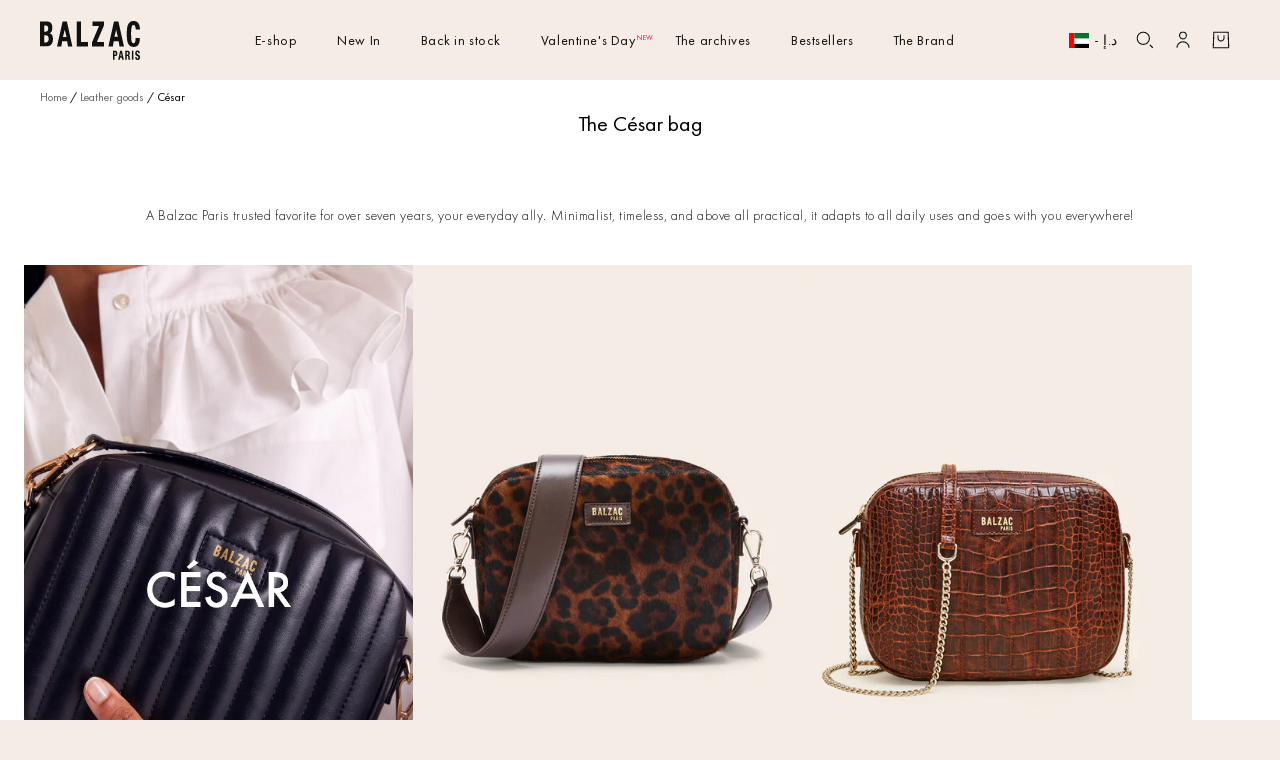

--- FILE ---
content_type: text/html; charset=utf-8
request_url: https://balzac-paris.com/en-ae/pages/cesar
body_size: 107024
content:
<!doctype html>
<html class="no-js" lang="en">
  <head>
    <meta charset="utf-8">
    <meta name="viewport" content="width=device-width, initial-scale=1"><title>Caesar Bag - Balzac Paris</title>
    <link rel="preconnect" href="//static.axept.io">
    <link rel="preconnect" href="//cdn.shopify.com">
    <link rel="preload" as="font" href="//balzac-paris.com/cdn/shop/files/FuturaPT-Book.woff2?v=4119463379900561913" type="font/woff2" crossorigin>
    <link rel="preload" as="font" href="//balzac-paris.com/cdn/shop/files/FuturaPT-Light.woff2?v=89017496488720552" type="font/woff2" crossorigin>
    <link rel="dns-prefetch" href="//a.klaviyo.com">
    <link rel="dns-prefetch" href="//static.klaviyo.com">
    <link rel="dns-prefetch" href="//www.googletagmanager.com">

    <meta name="theme-color" content="#F5EDE5">
    <meta name="google-site-verification" content="zXA80pXV3q7890BsCmcmaW5TaE2TK-fdTVSLnHJGqGc">
    <meta name="google-site-verification" content="Zj-jP2mGgAiXZDkfJG5wowRmyg-LaJY3IpD0zH0lSjQ">
    <meta name="p:domain_verify" content="600a5bc78cb144d0823285641e389053">
    <meta name="theme-color" content="#FFFFFF">
    <link rel="canonical" href="https://balzac-paris.com/en-ae/pages/cesar">
    <meta name="facebook-domain-verification" content="5no54wxp96lf2csbqsq28p1h79gqfa">
    <link rel="apple-touch-icon" sizes="180x180" href="//balzac-paris.com/cdn/shop/files/apple-touch-icon.png?v=9746419584700339030">
<link rel="icon" type="image/png" sizes="32x32" href="//balzac-paris.com/cdn/shop/files/favicon-32x32.png?v=11879537594815237967">
<link rel="icon" type="image/png" sizes="16x16" href="//balzac-paris.com/cdn/shop/files/favicon-16x16.png?v=2045216674894743195">
<link rel="icon" href="//balzac-paris.com/cdn/shop/files/favicon.ico?v=1361758781838157189" sizes="48x48">
<meta name="apple-mobile-web-app-title" content="Balzac Paris">
<meta name="application-name" content="Balzac Paris">
<meta name="theme-color" content="#cc3300">

    <!-- Start Multiple Google Shopping Feeds verification -->
    <meta name="google-site-verification" content="1SJ49ir8e0gB0A-WdgDs_kCWzaQh3h-bEAnRKijjUng">
    <!-- End Multiple Google Shopping Feeds verification -->
    <meta name="google-site-verification" content="ya52JhYIusTG_9ERugsQE7jVrXabv-LKc9ls3JcEAP8">

    
	<script>
		window.axeptioSettings = {
			clientId: '607459ccf117c6452e86f4fb',
			cookiesVersion: 'balzac paris-base_english_Cp_V2',
			triggerGTMEvents: "update_only"
		};

		(function(d, s) {
			var t = d.getElementsByTagName(s)[0], e = d.createElement(s);
			e.async = true;
			e.src = '//static.axept.io/sdk-slim.js';
			t.parentNode.insertBefore(e, t);
		})(document, 'script');
	</script>




<script defer="defer">
	document.onreadystatechange = () => {
		if (document.readyState === 'complete') {
			// FIX ENCART WISEPOPS VP
				
		}
	};
</script>

<script type="text/lazyload">
	// specific screen

	window.vendors_shopify = [{
		'name': 'special_screen', 'title': 'Services Shopify',
		'shortDescription': 'Services spécifiques et fonctionnalités associés à Shopify',
		'policyUrl': 'https:\/\/www.shopify.com\/legal\/terms', 'domain': 'shopify.com'
	}];

	(_axcb = window._axcb || []).push(function(sdk) {
		if (!sdk.cookiesConfig) {
			return;
		}
		sdk.cookiesConfig.steps.splice(1, 0, {
			hasVendors: true,
			image: 'cookie-bienvenue',
			layout: 'category',
			message: 'Pour bien fonctionner, Shopify utilise plusieurs services et modules qui ajoutent plusieurs plugins. Nous pouvons les controler via leur API de Consentement.',
			name: 'welcome',
			onlyOnce: true,
			title: 'Modules Shopify',
			subTitle: 'Shopify utilise plusieurs services, c\'est ok pour vous ?',
			vendors: window.vendors_shopify
		});
	});

	window.Shopify.loadFeatures([
			{
				name: 'consent-tracking-api',
				version: '0.1'
			}
		],
		function(error) {
			if (error) {
				throw error;
			}
		});

	// update Shopify API Consent if we find vendors_shopify
	window._axcb = window._axcb || [];
	window._axcb.push(function(sdk) {

		// Update Shopify Consent API
		sdk.on('consent:saved', function(choices) {
			if (choices.consent.preferences.vendors.special_screen) {
				window.Shopify.customerPrivacy.setTrackingConsent(true, customCallback);
			} else {
				window.Shopify.customerPrivacy.setTrackingConsent(false, customCallback);
			}
		});

	});

	function customCallback(res) {
		console.log('res: ', res);
	}
</script>
    <!-- Webyn.ai -->
    <script src="https://files.webyn.ai/webyn.min.js" data-key="019aea74-ccb9-76a7-a4db-7e40f1cdd2c5"></script>
    <!-- End of Webyn.ai -->
    <script
      type="text/javascript"
      src="https://static.klaviyo.com/onsite/js/klaviyo.js?company_id=W5ZtZE"
      defer
    ></script>
    <script src="//balzac-paris.com/cdn/shop/t/1403/assets/global.js?v=76467883616193303041768902119" defer="defer"></script>
    <script src="//balzac-paris.com/cdn/shop/t/1403/assets/search-form.js?v=6104236246768668151768387453" defer="defer"></script>
    <script src="//balzac-paris.com/cdn/shop/t/1403/assets/details-modal.js?v=25581673532751508451768387430" defer="defer"></script>
    <script src="//balzac-paris.com/cdn/shop/t/1403/assets/predictive-search.js?v=29618306695630460591768387446" defer="defer"></script>
    <link
      rel="stylesheet"
      href="//balzac-paris.com/cdn/shop/t/1403/assets/component-predictive-search.css?v=42369613230697069611768387418"
      media="print"
      onload="this.media='all'"
    >
	<script>const observerCFH=new MutationObserver(e=>{e.forEach(({addedNodes:e})=>{e.forEach(e=>{if(e.nodeType===Node.ELEMENT_NODE){if("SCRIPT"===e.tagName){let{innerHTML:t,textContent:a,className:n,src:s}=e;t?.includes("asyncLoad")&&(e.innerHTML=t.replace("if(window.attachEvent)","document.addEventListener('asyncLazyLoad', event => { asyncLoad(); });if(window.attachEvent)").replaceAll(", asyncLoad",", () => {}")),t?.includes("PreviewBarInjector")&&(e.innerHTML=t.replace("DOMContentLoaded","asyncLazyLoad")),("analytics"===n||n.includes("boomerang")||a?.includes("web_pixels_manager_load")||a?.includes("loader.js"))&&(e.type="text/lazyload"),(s?.includes("assets/storefront/features")||s?.includes("assets/shopify_pay")||s?.includes("connect.facebook.net"))&&(e.setAttribute("data-src",s),e.removeAttribute("src"))}"LINK"===e.tagName&&e.href?.includes("shopifycloud/checkout-web/assets/runtime")&&(e.setAttribute("data-href",e.href),e.removeAttribute("href"))}})})});observerCFH.observe(document.documentElement,{childList:!0,subtree:!0});</script>





<script>
    GLBE_PARAMS = {
        appUrl: "https://crossborder-integration.global-e.com/",
        pixelUrl: "https://utils.global-e.com",
        pixelEnabled: true,
        geAppUrl: "https://web.global-e.com/",
        env: "Production",
        geCDNUrl: "https://webservices.global-e.com/",
        apiUrl: "https://api.global-e.com/",
        emi: "8uk1",
        mid: "1406",
        hiddenElements: ".ge-hide,.afterpay-paragraph,form[action='https://payments.amazon.com/checkout/signin']",
        countryCode: "AE",
        countryName: "United Arab Emirates",
        currencyCode: "AED",
        currencyName: "United Arab Emirates Dirham",
        locale: "en",
        operatedCountries: ["AD","AE","AG","AI","AL","AM","AO","AR","AT","AU","AW","AZ","BA","BB","BD","BE","BF","BG","BH","BI","BJ","BL","BM","BN","BO","BR","BS","BT","BW","BZ","CA","CG","CH","CI","CK","CL","CM","CN","CO","CR","CV","CW","CY","CZ","DE","DJ","DK","DM","DO","DZ","EC","EE","EG","ES","ET","FI","FJ","FK","FO","GA","GB","GD","GE","GF","GG","GH","GI","GL","GM","GN","GP","GQ","GR","GT","GW","GY","HK","HN","HR","HT","HU","ID","IE","IL","IM","IN","IS","IT","JE","JM","JO","JP","KE","KG","KH","KI","KM","KN","KR","KW","KY","KZ","LA","LB","LC","LI","LK","LR","LS","LT","LU","LV","MA","MC","MD","ME","MF","MG","MK","MN","MO","MQ","MR","MS","MT","MU","MV","MW","MX","MY","MZ","NA","NC","NG","NI","NL","NO","NP","NR","NU","NZ","OM","PA","PE","PF","PG","PH","PK","PL","PT","PY","QA","RE","RO","RS","RW","SA","SB","SC","SE","SG","SH","SI","SK","SL","SM","SN","SR","ST","SV","SX","SZ","TC","TD","TG","TH","TL","TM","TN","TO","TR","TT","TV","TW","TZ","UG","US","UY","UZ","VA","VC","VE","VG","VN","VU","WF","WS","YT","ZA","ZM","ZW"],
        allowedCountries: [{ code: 'AL', name: 'Albania' }, { code: 'DZ', name: 'Algeria' }, { code: 'AD', name: 'Andorra' }, { code: 'AO', name: 'Angola' }, { code: 'AI', name: 'Anguilla' }, { code: 'AG', name: 'Antigua &amp; Barbuda' }, { code: 'AR', name: 'Argentina' }, { code: 'AM', name: 'Armenia' }, { code: 'AW', name: 'Aruba' }, { code: 'AU', name: 'Australia' }, { code: 'AT', name: 'Austria' }, { code: 'AZ', name: 'Azerbaijan' }, { code: 'BS', name: 'Bahamas' }, { code: 'BH', name: 'Bahrain' }, { code: 'BD', name: 'Bangladesh' }, { code: 'BB', name: 'Barbados' }, { code: 'BE', name: 'Belgium' }, { code: 'BZ', name: 'Belize' }, { code: 'BJ', name: 'Benin' }, { code: 'BM', name: 'Bermuda' }, { code: 'BT', name: 'Bhutan' }, { code: 'BO', name: 'Bolivia' }, { code: 'BA', name: 'Bosnia &amp; Herzegovina' }, { code: 'BW', name: 'Botswana' }, { code: 'BR', name: 'Brazil' }, { code: 'VG', name: 'British Virgin Islands' }, { code: 'BN', name: 'Brunei' }, { code: 'BG', name: 'Bulgaria' }, { code: 'BF', name: 'Burkina Faso' }, { code: 'BI', name: 'Burundi' }, { code: 'KH', name: 'Cambodia' }, { code: 'CM', name: 'Cameroon' }, { code: 'CA', name: 'Canada' }, { code: 'CV', name: 'Cape Verde' }, { code: 'KY', name: 'Cayman Islands' }, { code: 'TD', name: 'Chad' }, { code: 'CL', name: 'Chile' }, { code: 'CN', name: 'China' }, { code: 'CO', name: 'Colombia' }, { code: 'KM', name: 'Comoros' }, { code: 'CG', name: 'Congo - Brazzaville' }, { code: 'CK', name: 'Cook Islands' }, { code: 'CR', name: 'Costa Rica' }, { code: 'CI', name: 'Côte d’Ivoire' }, { code: 'HR', name: 'Croatia' }, { code: 'CW', name: 'Curaçao' }, { code: 'CY', name: 'Cyprus' }, { code: 'CZ', name: 'Czechia' }, { code: 'DK', name: 'Denmark' }, { code: 'DJ', name: 'Djibouti' }, { code: 'DM', name: 'Dominica' }, { code: 'DO', name: 'Dominican Republic' }, { code: 'EC', name: 'Ecuador' }, { code: 'EG', name: 'Egypt' }, { code: 'SV', name: 'El Salvador' }, { code: 'GQ', name: 'Equatorial Guinea' }, { code: 'EE', name: 'Estonia' }, { code: 'SZ', name: 'Eswatini' }, { code: 'ET', name: 'Ethiopia' }, { code: 'FK', name: 'Falkland Islands' }, { code: 'FO', name: 'Faroe Islands' }, { code: 'FJ', name: 'Fiji' }, { code: 'FI', name: 'Finland' }, { code: 'FR', name: 'France' }, { code: 'GF', name: 'French Guiana' }, { code: 'PF', name: 'French Polynesia' }, { code: 'GA', name: 'Gabon' }, { code: 'GM', name: 'Gambia' }, { code: 'GE', name: 'Georgia' }, { code: 'DE', name: 'Germany' }, { code: 'GH', name: 'Ghana' }, { code: 'GI', name: 'Gibraltar' }, { code: 'GR', name: 'Greece' }, { code: 'GL', name: 'Greenland' }, { code: 'GD', name: 'Grenada' }, { code: 'GP', name: 'Guadeloupe' }, { code: 'GT', name: 'Guatemala' }, { code: 'GG', name: 'Guernsey' }, { code: 'GN', name: 'Guinea' }, { code: 'GW', name: 'Guinea-Bissau' }, { code: 'GY', name: 'Guyana' }, { code: 'HT', name: 'Haiti' }, { code: 'HN', name: 'Honduras' }, { code: 'HK', name: 'Hong Kong SAR' }, { code: 'HU', name: 'Hungary' }, { code: 'IS', name: 'Iceland' }, { code: 'IN', name: 'India' }, { code: 'ID', name: 'Indonesia' }, { code: 'IE', name: 'Ireland' }, { code: 'IM', name: 'Isle of Man' }, { code: 'IL', name: 'Israel' }, { code: 'IT', name: 'Italy' }, { code: 'JM', name: 'Jamaica' }, { code: 'JP', name: 'Japan' }, { code: 'JE', name: 'Jersey' }, { code: 'JO', name: 'Jordan' }, { code: 'KZ', name: 'Kazakhstan' }, { code: 'KE', name: 'Kenya' }, { code: 'KI', name: 'Kiribati' }, { code: 'KW', name: 'Kuwait' }, { code: 'KG', name: 'Kyrgyzstan' }, { code: 'LA', name: 'Laos' }, { code: 'LV', name: 'Latvia' }, { code: 'LB', name: 'Lebanon' }, { code: 'LS', name: 'Lesotho' }, { code: 'LR', name: 'Liberia' }, { code: 'LI', name: 'Liechtenstein' }, { code: 'LT', name: 'Lithuania' }, { code: 'LU', name: 'Luxembourg' }, { code: 'MO', name: 'Macao SAR' }, { code: 'MG', name: 'Madagascar' }, { code: 'MW', name: 'Malawi' }, { code: 'MY', name: 'Malaysia' }, { code: 'MV', name: 'Maldives' }, { code: 'MT', name: 'Malta' }, { code: 'MQ', name: 'Martinique' }, { code: 'MR', name: 'Mauritania' }, { code: 'MU', name: 'Mauritius' }, { code: 'YT', name: 'Mayotte' }, { code: 'MX', name: 'Mexico' }, { code: 'MD', name: 'Moldova' }, { code: 'MC', name: 'Monaco' }, { code: 'MN', name: 'Mongolia' }, { code: 'ME', name: 'Montenegro' }, { code: 'MS', name: 'Montserrat' }, { code: 'MA', name: 'Morocco' }, { code: 'MZ', name: 'Mozambique' }, { code: 'NA', name: 'Namibia' }, { code: 'NR', name: 'Nauru' }, { code: 'NP', name: 'Nepal' }, { code: 'NL', name: 'Netherlands' }, { code: 'NC', name: 'New Caledonia' }, { code: 'NZ', name: 'New Zealand' }, { code: 'NI', name: 'Nicaragua' }, { code: 'NG', name: 'Nigeria' }, { code: 'NU', name: 'Niue' }, { code: 'MK', name: 'North Macedonia' }, { code: 'NO', name: 'Norway' }, { code: 'OM', name: 'Oman' }, { code: 'PK', name: 'Pakistan' }, { code: 'PA', name: 'Panama' }, { code: 'PG', name: 'Papua New Guinea' }, { code: 'PY', name: 'Paraguay' }, { code: 'PE', name: 'Peru' }, { code: 'PH', name: 'Philippines' }, { code: 'PL', name: 'Poland' }, { code: 'PT', name: 'Portugal' }, { code: 'QA', name: 'Qatar' }, { code: 'RE', name: 'Réunion' }, { code: 'RO', name: 'Romania' }, { code: 'RW', name: 'Rwanda' }, { code: 'WS', name: 'Samoa' }, { code: 'SM', name: 'San Marino' }, { code: 'ST', name: 'São Tomé &amp; Príncipe' }, { code: 'SA', name: 'Saudi Arabia' }, { code: 'SN', name: 'Senegal' }, { code: 'RS', name: 'Serbia' }, { code: 'SC', name: 'Seychelles' }, { code: 'SL', name: 'Sierra Leone' }, { code: 'SG', name: 'Singapore' }, { code: 'SX', name: 'Sint Maarten' }, { code: 'SK', name: 'Slovakia' }, { code: 'SI', name: 'Slovenia' }, { code: 'SB', name: 'Solomon Islands' }, { code: 'ZA', name: 'South Africa' }, { code: 'KR', name: 'South Korea' }, { code: 'ES', name: 'Spain' }, { code: 'LK', name: 'Sri Lanka' }, { code: 'BL', name: 'St. Barthélemy' }, { code: 'SH', name: 'St. Helena' }, { code: 'KN', name: 'St. Kitts &amp; Nevis' }, { code: 'LC', name: 'St. Lucia' }, { code: 'MF', name: 'St. Martin' }, { code: 'VC', name: 'St. Vincent &amp; Grenadines' }, { code: 'SR', name: 'Suriname' }, { code: 'SE', name: 'Sweden' }, { code: 'CH', name: 'Switzerland' }, { code: 'TW', name: 'Taiwan' }, { code: 'TZ', name: 'Tanzania' }, { code: 'TH', name: 'Thailand' }, { code: 'TL', name: 'Timor-Leste' }, { code: 'TG', name: 'Togo' }, { code: 'TO', name: 'Tonga' }, { code: 'TT', name: 'Trinidad &amp; Tobago' }, { code: 'TN', name: 'Tunisia' }, { code: 'TM', name: 'Turkmenistan' }, { code: 'TC', name: 'Turks &amp; Caicos Islands' }, { code: 'TV', name: 'Tuvalu' }, { code: 'UG', name: 'Uganda' }, { code: 'AE', name: 'United Arab Emirates' }, { code: 'GB', name: 'United Kingdom' }, { code: 'US', name: 'United States' }, { code: 'UY', name: 'Uruguay' }, { code: 'UZ', name: 'Uzbekistan' }, { code: 'VU', name: 'Vanuatu' }, { code: 'VA', name: 'Vatican City' }, { code: 'VE', name: 'Venezuela' }, { code: 'VN', name: 'Vietnam' }, { code: 'WF', name: 'Wallis &amp; Futuna' }, { code: 'ZM', name: 'Zambia' }, { code: 'ZW', name: 'Zimbabwe' }, ],
        c1Enabled:"False",
        siteId: "7ce243a1e1a2",
        isTokenEnabled: "true",
};
</script>
<script>
  function awp_injectScript(scriptUrl, timeOut = 0, attributes = {}) {
    const preloadAndInjectScript = () => {
      const preloadLink = document.createElement('link');
      preloadLink.href = scriptUrl;
      preloadLink.rel = 'preload';
      preloadLink.as = 'script';
      preloadLink.fetchPriority = 'low';
      document.head.appendChild(preloadLink);
      document.addEventListener('DOMContentLoaded', function() {
        setTimeout(() => {
          const appendScript = () => {
            const script = document.createElement('script');
            script.src = scriptUrl;
            script.async = true;
            script.fetchPriority = 'low';
            if (attributes && typeof attributes === 'object') {
              for (const [key, value] of Object.entries(attributes)) {
                script.setAttribute(key, value);
              }
            }
            console.log('Injecting script:', scriptUrl);
            document.head.appendChild(script);
          };
          if ('requestIdleCallback' in window) {
            window.requestIdleCallback(appendScript);
          } else {
            appendScript();
          }
        }, timeOut);
      });
    };
    preloadAndInjectScript();
  }
</script><script>
      var symbol = 'د.إ';
      var Shopify = Shopify || {};
      window.shopUrl = 'https://balzac-paris.com';
      window.routes = {
        cart_add_url: '/en-ae/cart/add',
        cart_change_url: '/en-ae/cart/change',
        cart_update_url: '/en-ae/cart/update',
        cart_url: '/en-ae/cart',
        predictive_search_url: '/en-ae/search/suggest',
        cartJSON: '/en-ae/cart.js',
        cartAddJS: '/en-ae/cart/add.js',
        cartChangeJS: '/en-ae/cart/change.js',
        cartUpdateJS: '/en-ae/cart/update.js',
        template_name: 'page',
      };

      window.cartStrings = {
        error: `There was an error while updating your cart. Please try again.`,
        errorGWPValidate: `An error occurred during validation`,
        errorGWPMax: `You cannot select more than [count] gift`,
        errorGWPMaxGlobal: `You cannot select more than gift`,
        quantityError: `You can only add [quantity] of this item to your cart.`,
        giftWrapMessage: `Message`,
        giftWrapSignature: `Signature`,
        discountCodeError: `The discount code cannot be applied to your cart`,
        discountAlreadyApplied: `The discount code has already been applied`,
        discountNotApplicable: `The discount code is not valid. Please try again at checkout by entering your email address.`,
        shippingDiscountError: `Shipping discounts are displayed at checkout after adding an address`,
      };

      window.variantStrings = {
        addToCart: `Add to cart`,
        soldOut: `Sold out`,
        unavailable: `Unavailable`,
        unavailable_with_option: `[value] - Unavailable`,
      };

      window.accessibilityStrings = {
        imageAvailable: `Image [index] is now available in gallery view`,
        shareSuccess: `Link copied to clipboard`,
        pauseSlideshow: `Pause slideshow`,
        playSlideshow: `Play slideshow`,
      };

      window.assetsUrl = {
        css: [],
        js: [],
      };
      document.documentElement.className = document.documentElement.className.replace('no-js', 'js');
      if (Shopify.designMode) {
        document.documentElement.classList.add('shopify-design-mode');
      }
    </script><script type="text/javascript">
    var _learnq = window._learnq || [];
    function klaviyoAddedToCart() {
      fetch(`${window.location.origin}/cart.js`)
      .then(res => res.clone().json().then(data => {
        var cart = {
          total_price: data.total_price/100,
          $value: data.total_price/100,
          total_discount: data.total_discount,
          original_total_price: data.original_total_price/100,
          items: data.items
        }
        if (item !== 'undefined') {
          cart = Object.assign(cart, item)
        }
        _learnq.push(['track', 'Added to Cart', cart]);
      }))
    };
</script><style data-shopify>@font-face {
    font-family:"Futura PT";
    src: url("//balzac-paris.com/cdn/shop/files/FuturaPT-Book.woff2?v=4119463379900561913") format("woff2");
    font-style:normal;
    font-weight:400;
    font-stretch:normal;
    font-display: swap;
   }
   
   @font-face {
    font-family:"Futura PT";
    src: url("//balzac-paris.com/cdn/shop/files/FuturaPT-Light.woff2?v=89017496488720552") format("woff2");
    font-style:normal;
    font-weight:300;
    font-stretch:normal;
    font-display: swap;
   }

    @font-face {
    font-family:"Futura PT";
    src: url("//balzac-paris.com/cdn/shop/files/Futura_Bold.woff2?v=18113538323958626324") format("woff2");
    font-style:normal;
    font-weight:700;
    font-stretch:normal;
    font-display: swap;
   }</style><link
      rel="stylesheet"
      type="text/css"
      href="https://crossborder-integration.global-e.com/resources/css/1406/AE"
    >

    <style data-shopify>
      
        :root,
        .color-background-1 {
          --color-background: 245,237,229;
          
            --gradient-background: #f5ede5;
          
          --color-foreground: 17,17,17;
          --color-foreground-title: 17,17,17;
          --color-shadow: 17,17,17;
          --color-button: 0,0,0;
          --color-button-text: 245,237,229;
          --color-button-border: 0,0,0;
          --color-secondary-button: 255,255,255;
          --color-secondary-button-text: 17,17,17;
          --color-secondary-button-border: 17,17,17;
          --color-link: 17,17,17;
          --color-badge-foreground: 17,17,17;
          --color-badge-background: 245,237,229;
          --color-badge-border: 17,17,17;
          --payment-terms-background-color: rgb(245 237 229);
        }
      
        
        .color-scheme-21b706ed-cfd9-4b6c-8bd7-dd274ceb01b0 {
          --color-background: 245,237,229;
          
            --gradient-background: #f5ede5;
          
          --color-foreground: 17,17,17;
          --color-foreground-title: 17,17,17;
          --color-shadow: 17,17,17;
          --color-button: 0,0,0;
          --color-button-text: 245,237,229;
          --color-button-border: 0,0,0;
          --color-secondary-button: 255,255,255;
          --color-secondary-button-text: 17,17,17;
          --color-secondary-button-border: 17,17,17;
          --color-link: 17,17,17;
          --color-badge-foreground: 17,17,17;
          --color-badge-background: 245,237,229;
          --color-badge-border: 17,17,17;
          --payment-terms-background-color: rgb(245 237 229);
        }
      
        
        .color-scheme-fc72e822-e874-4e77-8425-caeec6f5a66f {
          --color-background: 245,237,229;
          
            --gradient-background: #f5ede5;
          
          --color-foreground: 17,17,17;
          --color-foreground-title: 90,163,45;
          --color-shadow: 17,17,17;
          --color-button: 17,17,17;
          --color-button-text: 255,255,255;
          --color-button-border: 17,17,17;
          --color-secondary-button: 255,255,255;
          --color-secondary-button-text: 17,17,17;
          --color-secondary-button-border: 17,17,17;
          --color-link: 17,17,17;
          --color-badge-foreground: 17,17,17;
          --color-badge-background: 245,237,229;
          --color-badge-border: 17,17,17;
          --payment-terms-background-color: rgb(245 237 229);
        }
      
        
        .color-scheme-e60f1097-cf57-4993-9052-fabe970b9a9c {
          --color-background: 245,237,229;
          
            --gradient-background: #f5ede5;
          
          --color-foreground: 17,17,17;
          --color-foreground-title: 17,17,17;
          --color-shadow: 17,17,17;
          --color-button: 0,0,0;
          --color-button-text: 245,237,229;
          --color-button-border: 0,0,0;
          --color-secondary-button: 255,255,255;
          --color-secondary-button-text: 17,17,17;
          --color-secondary-button-border: 17,17,17;
          --color-link: 17,17,17;
          --color-badge-foreground: 17,17,17;
          --color-badge-background: 245,237,229;
          --color-badge-border: 17,17,17;
          --payment-terms-background-color: rgb(245 237 229);
        }
      
        
        .color-scheme-white {
          --color-background: 255,255,255;
          
            --gradient-background: #ffffff;
          
          --color-foreground: 0,0,0;
          --color-foreground-title: 0,0,0;
          --color-shadow: 0,0,0;
          --color-button: 0,0,0;
          --color-button-text: 245,237,229;
          --color-button-border: 0,0,0;
          --color-secondary-button: 255,255,255;
          --color-secondary-button-text: 0,0,0;
          --color-secondary-button-border: 0,0,0;
          --color-link: 0,0,0;
          --color-badge-foreground: 0,0,0;
          --color-badge-background: 255,255,255;
          --color-badge-border: 0,0,0;
          --payment-terms-background-color: rgb(255 255 255);
        }
      
        
        .color-scheme-77c658d4-39a5-4762-ae69-93d360f1b960 {
          --color-background: 245,237,229;
          
            --gradient-background: #f5ede5;
          
          --color-foreground: 255,255,255;
          --color-foreground-title: 255,255,255;
          --color-shadow: 17,17,17;
          --color-button: 0,0,0;
          --color-button-text: 245,237,229;
          --color-button-border: 0,0,0;
          --color-secondary-button: 255,255,255;
          --color-secondary-button-text: 255,255,255;
          --color-secondary-button-border: 255,255,255;
          --color-link: 255,255,255;
          --color-badge-foreground: 255,255,255;
          --color-badge-background: 245,237,229;
          --color-badge-border: 255,255,255;
          --payment-terms-background-color: rgb(245 237 229);
        }
      
        
        .color-scheme-451b1e14-ef22-42c9-819c-9a96a08d1356 {
          --color-background: 212,219,222;
          
            --gradient-background: #d4dbde;
          
          --color-foreground: 17,17,17;
          --color-foreground-title: 17,17,17;
          --color-shadow: 17,17,17;
          --color-button: 0,0,0;
          --color-button-text: 245,237,229;
          --color-button-border: 0,0,0;
          --color-secondary-button: 255,255,255;
          --color-secondary-button-text: 17,17,17;
          --color-secondary-button-border: 17,17,17;
          --color-link: 17,17,17;
          --color-badge-foreground: 17,17,17;
          --color-badge-background: 212,219,222;
          --color-badge-border: 17,17,17;
          --payment-terms-background-color: rgb(212 219 222);
        }
      

      body, .color-background-1, .color-scheme-21b706ed-cfd9-4b6c-8bd7-dd274ceb01b0, .color-scheme-fc72e822-e874-4e77-8425-caeec6f5a66f, .color-scheme-e60f1097-cf57-4993-9052-fabe970b9a9c, .color-scheme-white, .color-scheme-77c658d4-39a5-4762-ae69-93d360f1b960, .color-scheme-451b1e14-ef22-42c9-819c-9a96a08d1356 {
        color: rgb(var(--color-foreground));
        background-color: rgb(var(--color-background));
      }

      :root {
        --font-body-family: "Futura PT", 'futura-fallback';
        --font-body-style: normal;
        --font-body-weight: 400;
        --font-body-weight-bold: 700;

        --font-heading-family: "Futura PT", 'futura-fallback';
        --font-heading-style: normal;
        --font-heading-weight: 400;

        --font-body-scale: 1.0;
        --font-heading-scale: 1.0;

        --media-padding: px;
        --media-border-opacity: 0.05;
        --media-border-width: 1px;
        --media-radius: 0px;
        --media-shadow-opacity: 0.0;
        --media-shadow-horizontal-offset: 0px;
        --media-shadow-vertical-offset: 4px;
        --media-shadow-blur-radius: 5px;
        --media-shadow-visible: 0;

        --page-width: 250rem;
        --page-width-margin: 0rem;

        --product-card-image-padding: 0.0rem;
        --product-card-corner-radius: 0.0rem;
        --product-card-text-alignment: left;
        --product-card-border-width: 0.0rem;
        --product-card-border-opacity: 0.1;
        --product-card-shadow-opacity: 0.0;
        --product-card-shadow-visible: 0;
        --product-card-shadow-horizontal-offset: 0.0rem;
        --product-card-shadow-vertical-offset: 0.4rem;
        --product-card-shadow-blur-radius: 0.5rem;

        --collection-card-image-padding: 0.0rem;
        --collection-card-corner-radius: 0.0rem;
        --collection-card-text-alignment: left;
        --collection-card-border-width: 0.0rem;
        --collection-card-border-opacity: 0.1;
        --collection-card-shadow-opacity: 0.0;
        --collection-card-shadow-visible: 0;
        --collection-card-shadow-horizontal-offset: 0.0rem;
        --collection-card-shadow-vertical-offset: 0.4rem;
        --collection-card-shadow-blur-radius: 0.5rem;

        --blog-card-image-padding: 0.0rem;
        --blog-card-corner-radius: 0.0rem;
        --blog-card-text-alignment: left;
        --blog-card-border-width: 0.0rem;
        --blog-card-border-opacity: 0.1;
        --blog-card-shadow-opacity: 0.0;
        --blog-card-shadow-visible: 0;
        --blog-card-shadow-horizontal-offset: 0.0rem;
        --blog-card-shadow-vertical-offset: 0.4rem;
        --blog-card-shadow-blur-radius: 0.5rem;

        --badge-corner-radius: 4.0rem;

        --popup-border-width: 1px;
        --popup-border-opacity: 0.1;
        --popup-corner-radius: 0px;
        --popup-shadow-opacity: 0.0;
        --popup-shadow-horizontal-offset: 0px;
        --popup-shadow-vertical-offset: 4px;
        --popup-shadow-blur-radius: 5px;

        --drawer-border-width: 1px;
        --drawer-border-opacity: 0.1;
        --drawer-shadow-opacity: 0.0;
        --drawer-shadow-horizontal-offset: 0px;
        --drawer-shadow-vertical-offset: 4px;
        --drawer-shadow-blur-radius: 5px;

        --spacing-sections-desktop: 0px;
        --spacing-sections-mobile: 0.0px;

        --grid-desktop-vertical-spacing: 32px;
        --grid-desktop-horizontal-spacing: 32px;
        --grid-mobile-vertical-spacing: 0px;
        --grid-mobile-horizontal-spacing: 4px;

        --text-boxes-border-opacity: 0.1;
        --text-boxes-border-width: 0px;
        --text-boxes-radius: 0px;
        --text-boxes-shadow-opacity: 0.0;
        --text-boxes-shadow-visible: 0;
        --text-boxes-shadow-horizontal-offset: 0px;
        --text-boxes-shadow-vertical-offset: 4px;
        --text-boxes-shadow-blur-radius: 5px;

        --buttons-radius: 0px;
        --buttons-radius-outset: 0px;
        --buttons-border-width: 1px;
        --buttons-border-opacity: 1.0;
        --buttons-shadow-opacity: 0.0;
        --buttons-shadow-visible: 0;
        --buttons-shadow-horizontal-offset: 0px;
        --buttons-shadow-vertical-offset: 4px;
        --buttons-shadow-blur-radius: 5px;
        --buttons-border-offset: 0px;

        --inputs-radius: 0px;
        --inputs-border-width: 1px;
        --inputs-border-opacity: 0.55;
        --inputs-shadow-opacity: 0.0;
        --inputs-shadow-horizontal-offset: 0px;
        --inputs-margin-offset: 0px;
        --inputs-shadow-vertical-offset: 4px;
        --inputs-shadow-blur-radius: 5px;
        --inputs-radius-outset: 0px;

        --variant-pills-radius: 40px;
        --variant-pills-border-width: 1px;
        --variant-pills-border-opacity: 0.55;
        --variant-pills-shadow-opacity: 0.0;
        --variant-pills-shadow-horizontal-offset: 0px;
        --variant-pills-shadow-vertical-offset: 4px;
        --variant-pills-shadow-blur-radius: 5px;

        --z-color-black: #111111;
        --z-color-white: #FFFFFF;
        --z-color-primary: #F5EDE5;
        --z-color-secondary-1: #D80067;
        --z-color-secondary-2: #C4C3A4;
        --z-color-secondary-3: #DFDABA;

        --annoucement-bar-height: 0px;
        --header-height: 0px;
      }

      *,
      *::before,
      *::after {
        box-sizing: inherit;
      }

      html {
        box-sizing: border-box;
        font-size: calc(var(--font-body-scale) * 62.5%);
        height: 100%;
        height: -webkit-fill-available;
      }

      body {
        padding: 0;
        margin: 0;
        min-height: 100vh;
        font-size: 1.6rem;
        font-family: "Futura PT";
        font-style: var(--font-body-style);
        font-weight: var(--font-body-weight);
      }

      /* Avoid Chrome to see Safari hack */
      @supports (-webkit-touch-callout: none) {
        body {
          /* The hack for Safari */
          min-height: -webkit-fill-available;
        }
      }

      
    </style>

    <link href="//balzac-paris.com/cdn/shop/t/1403/assets/base.css?v=276985522945959011768387255" rel="stylesheet" type="text/css" media="all" />
    
<link href="//balzac-paris.com/cdn/shop/t/1403/assets/bundle.theme.css?v=115323771604055403731768387384" rel="stylesheet" type="text/css" media="all" />


    
        
        <link href="//balzac-paris.com/cdn/shop/t/1403/assets/bundle.page.css?v=111603181540343972631768387352" rel="stylesheet" type="text/css" media="all" />
    

<link href="//balzac-paris.com/cdn/shop/t/1403/assets/bundle.panel.css?v=125590758997031882451768387354" rel="stylesheet" type="text/css" media="all" /><script src="https://a.klaviyo.com/media/js/onsite/onsite.js" defer></script>

    <script src="//balzac-paris.com/cdn/shop/t/1403/assets/constants.js?v=58251544750838685771768387426" defer="defer"></script>
    <script src="//balzac-paris.com/cdn/shop/t/1403/assets/pubsub.js?v=158357773527763999511768387451" defer="defer"></script><script src="//balzac-paris.com/cdn/shop/t/1403/assets/animations.js?v=114255849464433187621768387254" defer="defer"></script><script src="//balzac-paris.com/cdn/shop/t/1403/assets/bundle.panel.js?v=52873257079891957781768387355" defer="defer"></script>

    <script defer src="https://cdn.adt376.net/jsTag?ap=1560053146"></script>
    
    <script>window.performance && window.performance.mark && window.performance.mark('shopify.content_for_header.start');</script><meta name="facebook-domain-verification" content="dg3aig20d0r44kgomwsfmw49hwhm8v">
<meta id="shopify-digital-wallet" name="shopify-digital-wallet" content="/40728559766/digital_wallets/dialog">
<meta name="shopify-checkout-api-token" content="1e768884de7a5b6bcbab3047d0bbf1a9">
<meta id="in-context-paypal-metadata" data-shop-id="40728559766" data-venmo-supported="false" data-environment="production" data-locale="en_US" data-paypal-v4="true" data-currency="AED">
<link rel="alternate" hreflang="x-default" href="https://balzac-paris.com/pages/cesar">
<link rel="alternate" hreflang="fr" href="https://balzac-paris.com/pages/cesar">
<link rel="alternate" hreflang="en" href="https://balzac-paris.com/en/pages/cesar">
<link rel="alternate" hreflang="fr-AW" href="https://balzac-paris.com/fr-aw/pages/cesar">
<link rel="alternate" hreflang="en-AW" href="https://balzac-paris.com/en-aw/pages/cesar">
<link rel="alternate" hreflang="fr-AD" href="https://balzac-paris.com/fr-ad/pages/cesar">
<link rel="alternate" hreflang="en-AD" href="https://balzac-paris.com/en-ad/pages/cesar">
<link rel="alternate" hreflang="fr-AE" href="https://balzac-paris.com/fr-ae/pages/cesar">
<link rel="alternate" hreflang="en-AE" href="https://balzac-paris.com/en-ae/pages/cesar">
<link rel="alternate" hreflang="fr-AG" href="https://balzac-paris.com/fr-ag/pages/cesar">
<link rel="alternate" hreflang="en-AG" href="https://balzac-paris.com/en-ag/pages/cesar">
<link rel="alternate" hreflang="fr-AI" href="https://balzac-paris.com/fr-ai/pages/cesar">
<link rel="alternate" hreflang="en-AI" href="https://balzac-paris.com/en-ai/pages/cesar">
<link rel="alternate" hreflang="fr-AL" href="https://balzac-paris.com/fr-al/pages/cesar">
<link rel="alternate" hreflang="en-AL" href="https://balzac-paris.com/en-al/pages/cesar">
<link rel="alternate" hreflang="fr-AM" href="https://balzac-paris.com/fr-am/pages/cesar">
<link rel="alternate" hreflang="en-AM" href="https://balzac-paris.com/en-am/pages/cesar">
<link rel="alternate" hreflang="fr-AO" href="https://balzac-paris.com/fr-ao/pages/cesar">
<link rel="alternate" hreflang="en-AO" href="https://balzac-paris.com/en-ao/pages/cesar">
<link rel="alternate" hreflang="fr-AR" href="https://balzac-paris.com/fr-ar/pages/cesar">
<link rel="alternate" hreflang="en-AR" href="https://balzac-paris.com/en-ar/pages/cesar">
<link rel="alternate" hreflang="fr-AT" href="https://balzac-paris.com/fr-at/pages/cesar">
<link rel="alternate" hreflang="en-AT" href="https://balzac-paris.com/en-at/pages/cesar">
<link rel="alternate" hreflang="fr-AU" href="https://balzac-paris.com/fr-au/pages/cesar">
<link rel="alternate" hreflang="en-AU" href="https://balzac-paris.com/en-au/pages/cesar">
<link rel="alternate" hreflang="fr-AZ" href="https://balzac-paris.com/fr-az/pages/cesar">
<link rel="alternate" hreflang="en-AZ" href="https://balzac-paris.com/en-az/pages/cesar">
<link rel="alternate" hreflang="fr-BA" href="https://balzac-paris.com/fr-ba/pages/cesar">
<link rel="alternate" hreflang="en-BA" href="https://balzac-paris.com/en-ba/pages/cesar">
<link rel="alternate" hreflang="fr-BB" href="https://balzac-paris.com/fr-bb/pages/cesar">
<link rel="alternate" hreflang="en-BB" href="https://balzac-paris.com/en-bb/pages/cesar">
<link rel="alternate" hreflang="fr-BD" href="https://balzac-paris.com/fr-bd/pages/cesar">
<link rel="alternate" hreflang="en-BD" href="https://balzac-paris.com/en-bd/pages/cesar">
<link rel="alternate" hreflang="fr-BE" href="https://balzac-paris.com/fr-be/pages/cesar">
<link rel="alternate" hreflang="en-BE" href="https://balzac-paris.com/en-be/pages/cesar">
<link rel="alternate" hreflang="fr-BF" href="https://balzac-paris.com/fr-bf/pages/cesar">
<link rel="alternate" hreflang="en-BF" href="https://balzac-paris.com/en-bf/pages/cesar">
<link rel="alternate" hreflang="fr-BG" href="https://balzac-paris.com/fr-bg/pages/cesar">
<link rel="alternate" hreflang="en-BG" href="https://balzac-paris.com/en-bg/pages/cesar">
<link rel="alternate" hreflang="fr-BH" href="https://balzac-paris.com/fr-bh/pages/cesar">
<link rel="alternate" hreflang="en-BH" href="https://balzac-paris.com/en-bh/pages/cesar">
<link rel="alternate" hreflang="fr-BI" href="https://balzac-paris.com/fr-bi/pages/cesar">
<link rel="alternate" hreflang="en-BI" href="https://balzac-paris.com/en-bi/pages/cesar">
<link rel="alternate" hreflang="fr-BJ" href="https://balzac-paris.com/fr-bj/pages/cesar">
<link rel="alternate" hreflang="en-BJ" href="https://balzac-paris.com/en-bj/pages/cesar">
<link rel="alternate" hreflang="fr-BM" href="https://balzac-paris.com/fr-bm/pages/cesar">
<link rel="alternate" hreflang="en-BM" href="https://balzac-paris.com/en-bm/pages/cesar">
<link rel="alternate" hreflang="fr-BN" href="https://balzac-paris.com/fr-bn/pages/cesar">
<link rel="alternate" hreflang="en-BN" href="https://balzac-paris.com/en-bn/pages/cesar">
<link rel="alternate" hreflang="fr-BO" href="https://balzac-paris.com/fr-bo/pages/cesar">
<link rel="alternate" hreflang="en-BO" href="https://balzac-paris.com/en-bo/pages/cesar">
<link rel="alternate" hreflang="fr-BR" href="https://balzac-paris.com/fr-br/pages/cesar">
<link rel="alternate" hreflang="en-BR" href="https://balzac-paris.com/en-br/pages/cesar">
<link rel="alternate" hreflang="fr-BS" href="https://balzac-paris.com/fr-bs/pages/cesar">
<link rel="alternate" hreflang="en-BS" href="https://balzac-paris.com/en-bs/pages/cesar">
<link rel="alternate" hreflang="fr-BT" href="https://balzac-paris.com/fr-bt/pages/cesar">
<link rel="alternate" hreflang="en-BT" href="https://balzac-paris.com/en-bt/pages/cesar">
<link rel="alternate" hreflang="fr-BW" href="https://balzac-paris.com/fr-bw/pages/cesar">
<link rel="alternate" hreflang="en-BW" href="https://balzac-paris.com/en-bw/pages/cesar">
<link rel="alternate" hreflang="fr-BZ" href="https://balzac-paris.com/fr-bz/pages/cesar">
<link rel="alternate" hreflang="en-BZ" href="https://balzac-paris.com/en-bz/pages/cesar">
<link rel="alternate" hreflang="fr-CA" href="https://balzac-paris.com/fr-ca/pages/cesar">
<link rel="alternate" hreflang="en-CA" href="https://balzac-paris.com/en-ca/pages/cesar">
<link rel="alternate" hreflang="fr-CG" href="https://balzac-paris.com/fr-cg/pages/cesar">
<link rel="alternate" hreflang="en-CG" href="https://balzac-paris.com/en-cg/pages/cesar">
<link rel="alternate" hreflang="fr-CI" href="https://balzac-paris.com/fr-ci/pages/cesar">
<link rel="alternate" hreflang="en-CI" href="https://balzac-paris.com/en-ci/pages/cesar">
<link rel="alternate" hreflang="fr-CK" href="https://balzac-paris.com/fr-ck/pages/cesar">
<link rel="alternate" hreflang="en-CK" href="https://balzac-paris.com/en-ck/pages/cesar">
<link rel="alternate" hreflang="fr-CL" href="https://balzac-paris.com/fr-cl/pages/cesar">
<link rel="alternate" hreflang="en-CL" href="https://balzac-paris.com/en-cl/pages/cesar">
<link rel="alternate" hreflang="fr-CM" href="https://balzac-paris.com/fr-cm/pages/cesar">
<link rel="alternate" hreflang="en-CM" href="https://balzac-paris.com/en-cm/pages/cesar">
<link rel="alternate" hreflang="fr-CN" href="https://balzac-paris.com/fr-cn/pages/cesar">
<link rel="alternate" hreflang="en-CN" href="https://balzac-paris.com/en-cn/pages/cesar">
<link rel="alternate" hreflang="fr-CO" href="https://balzac-paris.com/fr-co/pages/cesar">
<link rel="alternate" hreflang="en-CO" href="https://balzac-paris.com/en-co/pages/cesar">
<link rel="alternate" hreflang="fr-CR" href="https://balzac-paris.com/fr-cr/pages/cesar">
<link rel="alternate" hreflang="en-CR" href="https://balzac-paris.com/en-cr/pages/cesar">
<link rel="alternate" hreflang="fr-CV" href="https://balzac-paris.com/fr-cv/pages/cesar">
<link rel="alternate" hreflang="en-CV" href="https://balzac-paris.com/en-cv/pages/cesar">
<link rel="alternate" hreflang="fr-CY" href="https://balzac-paris.com/fr-cy/pages/cesar">
<link rel="alternate" hreflang="en-CY" href="https://balzac-paris.com/en-cy/pages/cesar">
<link rel="alternate" hreflang="fr-CZ" href="https://balzac-paris.com/fr-cz/pages/cesar">
<link rel="alternate" hreflang="en-CZ" href="https://balzac-paris.com/en-cz/pages/cesar">
<link rel="alternate" hreflang="fr-DJ" href="https://balzac-paris.com/fr-dj/pages/cesar">
<link rel="alternate" hreflang="en-DJ" href="https://balzac-paris.com/en-dj/pages/cesar">
<link rel="alternate" hreflang="fr-DK" href="https://balzac-paris.com/fr-dk/pages/cesar">
<link rel="alternate" hreflang="en-DK" href="https://balzac-paris.com/en-dk/pages/cesar">
<link rel="alternate" hreflang="fr-DM" href="https://balzac-paris.com/fr-dm/pages/cesar">
<link rel="alternate" hreflang="en-DM" href="https://balzac-paris.com/en-dm/pages/cesar">
<link rel="alternate" hreflang="fr-DO" href="https://balzac-paris.com/fr-do/pages/cesar">
<link rel="alternate" hreflang="en-DO" href="https://balzac-paris.com/en-do/pages/cesar">
<link rel="alternate" hreflang="fr-DZ" href="https://balzac-paris.com/fr-dz/pages/cesar">
<link rel="alternate" hreflang="en-DZ" href="https://balzac-paris.com/en-dz/pages/cesar">
<link rel="alternate" hreflang="fr-EC" href="https://balzac-paris.com/fr-ec/pages/cesar">
<link rel="alternate" hreflang="en-EC" href="https://balzac-paris.com/en-ec/pages/cesar">
<link rel="alternate" hreflang="fr-EE" href="https://balzac-paris.com/fr-ee/pages/cesar">
<link rel="alternate" hreflang="en-EE" href="https://balzac-paris.com/en-ee/pages/cesar">
<link rel="alternate" hreflang="fr-EG" href="https://balzac-paris.com/fr-eg/pages/cesar">
<link rel="alternate" hreflang="en-EG" href="https://balzac-paris.com/en-eg/pages/cesar">
<link rel="alternate" hreflang="fr-ES" href="https://balzac-paris.com/fr-es/pages/cesar">
<link rel="alternate" hreflang="en-ES" href="https://balzac-paris.com/en-es/pages/cesar">
<link rel="alternate" hreflang="fr-ET" href="https://balzac-paris.com/fr-et/pages/cesar">
<link rel="alternate" hreflang="en-ET" href="https://balzac-paris.com/en-et/pages/cesar">
<link rel="alternate" hreflang="fr-DE" href="https://balzac-paris.com/fr-de/pages/cesar">
<link rel="alternate" hreflang="en-DE" href="https://balzac-paris.com/en-de/pages/cesar">
<link rel="alternate" hreflang="fr-FJ" href="https://balzac-paris.com/fr-fj/pages/cesar">
<link rel="alternate" hreflang="en-FJ" href="https://balzac-paris.com/en-fj/pages/cesar">
<link rel="alternate" hreflang="fr-FK" href="https://balzac-paris.com/fr-fk/pages/cesar">
<link rel="alternate" hreflang="en-FK" href="https://balzac-paris.com/en-fk/pages/cesar">
<link rel="alternate" hreflang="fr-FO" href="https://balzac-paris.com/fr-fo/pages/cesar">
<link rel="alternate" hreflang="en-FO" href="https://balzac-paris.com/en-fo/pages/cesar">
<link rel="alternate" hreflang="fr-GA" href="https://balzac-paris.com/fr-ga/pages/cesar">
<link rel="alternate" hreflang="en-GA" href="https://balzac-paris.com/en-ga/pages/cesar">
<link rel="alternate" hreflang="fr-GD" href="https://balzac-paris.com/fr-gd/pages/cesar">
<link rel="alternate" hreflang="en-GD" href="https://balzac-paris.com/en-gd/pages/cesar">
<link rel="alternate" hreflang="fr-GE" href="https://balzac-paris.com/fr-ge/pages/cesar">
<link rel="alternate" hreflang="en-GE" href="https://balzac-paris.com/en-ge/pages/cesar">
<link rel="alternate" hreflang="fr-GF" href="https://balzac-paris.com/fr-gf/pages/cesar">
<link rel="alternate" hreflang="en-GF" href="https://balzac-paris.com/en-gf/pages/cesar">
<link rel="alternate" hreflang="fr-GG" href="https://balzac-paris.com/fr-gg/pages/cesar">
<link rel="alternate" hreflang="en-GG" href="https://balzac-paris.com/en-gg/pages/cesar">
<link rel="alternate" hreflang="fr-GH" href="https://balzac-paris.com/fr-gh/pages/cesar">
<link rel="alternate" hreflang="en-GH" href="https://balzac-paris.com/en-gh/pages/cesar">
<link rel="alternate" hreflang="fr-GI" href="https://balzac-paris.com/fr-gi/pages/cesar">
<link rel="alternate" hreflang="en-GI" href="https://balzac-paris.com/en-gi/pages/cesar">
<link rel="alternate" hreflang="fr-GL" href="https://balzac-paris.com/fr-gl/pages/cesar">
<link rel="alternate" hreflang="en-GL" href="https://balzac-paris.com/en-gl/pages/cesar">
<link rel="alternate" hreflang="fr-GM" href="https://balzac-paris.com/fr-gm/pages/cesar">
<link rel="alternate" hreflang="en-GM" href="https://balzac-paris.com/en-gm/pages/cesar">
<link rel="alternate" hreflang="fr-GN" href="https://balzac-paris.com/fr-gn/pages/cesar">
<link rel="alternate" hreflang="en-GN" href="https://balzac-paris.com/en-gn/pages/cesar">
<link rel="alternate" hreflang="fr-GP" href="https://balzac-paris.com/fr-gp/pages/cesar">
<link rel="alternate" hreflang="en-GP" href="https://balzac-paris.com/en-gp/pages/cesar">
<link rel="alternate" hreflang="fr-GQ" href="https://balzac-paris.com/fr-gq/pages/cesar">
<link rel="alternate" hreflang="en-GQ" href="https://balzac-paris.com/en-gq/pages/cesar">
<link rel="alternate" hreflang="fr-GR" href="https://balzac-paris.com/fr-gr/pages/cesar">
<link rel="alternate" hreflang="en-GR" href="https://balzac-paris.com/en-gr/pages/cesar">
<link rel="alternate" hreflang="fr-IL" href="https://balzac-paris.com/fr-il/pages/cesar">
<link rel="alternate" hreflang="en-IL" href="https://balzac-paris.com/en-il/pages/cesar">
<link rel="alternate" hreflang="fr-IT" href="https://balzac-paris.com/fr-it/pages/cesar">
<link rel="alternate" hreflang="en-IT" href="https://balzac-paris.com/en-it/pages/cesar">
<link rel="alternate" hreflang="fr-GW" href="https://balzac-paris.com/fr-gw/pages/cesar">
<link rel="alternate" hreflang="en-GW" href="https://balzac-paris.com/en-gw/pages/cesar">
<link rel="alternate" hreflang="fr-GY" href="https://balzac-paris.com/fr-gy/pages/cesar">
<link rel="alternate" hreflang="en-GY" href="https://balzac-paris.com/en-gy/pages/cesar">
<link rel="alternate" hreflang="fr-HK" href="https://balzac-paris.com/fr-hk/pages/cesar">
<link rel="alternate" hreflang="en-HK" href="https://balzac-paris.com/en-hk/pages/cesar">
<link rel="alternate" hreflang="fr-HN" href="https://balzac-paris.com/fr-hn/pages/cesar">
<link rel="alternate" hreflang="en-HN" href="https://balzac-paris.com/en-hn/pages/cesar">
<link rel="alternate" hreflang="fr-HT" href="https://balzac-paris.com/fr-ht/pages/cesar">
<link rel="alternate" hreflang="en-HT" href="https://balzac-paris.com/en-ht/pages/cesar">
<link rel="alternate" hreflang="fr-HU" href="https://balzac-paris.com/fr-hu/pages/cesar">
<link rel="alternate" hreflang="en-HU" href="https://balzac-paris.com/en-hu/pages/cesar">
<link rel="alternate" hreflang="fr-ID" href="https://balzac-paris.com/fr-id/pages/cesar">
<link rel="alternate" hreflang="en-ID" href="https://balzac-paris.com/en-id/pages/cesar">
<link rel="alternate" hreflang="fr-IE" href="https://balzac-paris.com/fr-ie/pages/cesar">
<link rel="alternate" hreflang="en-IE" href="https://balzac-paris.com/en-ie/pages/cesar">
<link rel="alternate" hreflang="fr-IM" href="https://balzac-paris.com/fr-im/pages/cesar">
<link rel="alternate" hreflang="en-IM" href="https://balzac-paris.com/en-im/pages/cesar">
<link rel="alternate" hreflang="fr-IN" href="https://balzac-paris.com/fr-in/pages/cesar">
<link rel="alternate" hreflang="en-IN" href="https://balzac-paris.com/en-in/pages/cesar">
<link rel="alternate" hreflang="fr-IS" href="https://balzac-paris.com/fr-is/pages/cesar">
<link rel="alternate" hreflang="en-IS" href="https://balzac-paris.com/en-is/pages/cesar">
<link rel="alternate" hreflang="fr-JE" href="https://balzac-paris.com/fr-je/pages/cesar">
<link rel="alternate" hreflang="en-JE" href="https://balzac-paris.com/en-je/pages/cesar">
<link rel="alternate" hreflang="fr-JM" href="https://balzac-paris.com/fr-jm/pages/cesar">
<link rel="alternate" hreflang="en-JM" href="https://balzac-paris.com/en-jm/pages/cesar">
<link rel="alternate" hreflang="fr-JO" href="https://balzac-paris.com/fr-jo/pages/cesar">
<link rel="alternate" hreflang="en-JO" href="https://balzac-paris.com/en-jo/pages/cesar">
<link rel="alternate" hreflang="fr-JP" href="https://balzac-paris.com/fr-jp/pages/cesar">
<link rel="alternate" hreflang="en-JP" href="https://balzac-paris.com/en-jp/pages/cesar">
<link rel="alternate" hreflang="fr-KE" href="https://balzac-paris.com/fr-ke/pages/cesar">
<link rel="alternate" hreflang="en-KE" href="https://balzac-paris.com/en-ke/pages/cesar">
<link rel="alternate" hreflang="fr-KG" href="https://balzac-paris.com/fr-kg/pages/cesar">
<link rel="alternate" hreflang="en-KG" href="https://balzac-paris.com/en-kg/pages/cesar">
<link rel="alternate" hreflang="fr-KH" href="https://balzac-paris.com/fr-kh/pages/cesar">
<link rel="alternate" hreflang="en-KH" href="https://balzac-paris.com/en-kh/pages/cesar">
<link rel="alternate" hreflang="fr-KI" href="https://balzac-paris.com/fr-ki/pages/cesar">
<link rel="alternate" hreflang="en-KI" href="https://balzac-paris.com/en-ki/pages/cesar">
<link rel="alternate" hreflang="fr-KM" href="https://balzac-paris.com/fr-km/pages/cesar">
<link rel="alternate" hreflang="en-KM" href="https://balzac-paris.com/en-km/pages/cesar">
<link rel="alternate" hreflang="fr-KR" href="https://balzac-paris.com/fr-kr/pages/cesar">
<link rel="alternate" hreflang="en-KR" href="https://balzac-paris.com/en-kr/pages/cesar">
<link rel="alternate" hreflang="fr-KW" href="https://balzac-paris.com/fr-kw/pages/cesar">
<link rel="alternate" hreflang="en-KW" href="https://balzac-paris.com/en-kw/pages/cesar">
<link rel="alternate" hreflang="fr-KY" href="https://balzac-paris.com/fr-ky/pages/cesar">
<link rel="alternate" hreflang="en-KY" href="https://balzac-paris.com/en-ky/pages/cesar">
<link rel="alternate" hreflang="fr-KZ" href="https://balzac-paris.com/fr-kz/pages/cesar">
<link rel="alternate" hreflang="en-KZ" href="https://balzac-paris.com/en-kz/pages/cesar">
<link rel="alternate" hreflang="fr-LA" href="https://balzac-paris.com/fr-la/pages/cesar">
<link rel="alternate" hreflang="en-LA" href="https://balzac-paris.com/en-la/pages/cesar">
<link rel="alternate" hreflang="fr-LB" href="https://balzac-paris.com/fr-lb/pages/cesar">
<link rel="alternate" hreflang="en-LB" href="https://balzac-paris.com/en-lb/pages/cesar">
<link rel="alternate" hreflang="fr-LI" href="https://balzac-paris.com/fr-li/pages/cesar">
<link rel="alternate" hreflang="en-LI" href="https://balzac-paris.com/en-li/pages/cesar">
<link rel="alternate" hreflang="fr-LR" href="https://balzac-paris.com/fr-lr/pages/cesar">
<link rel="alternate" hreflang="en-LR" href="https://balzac-paris.com/en-lr/pages/cesar">
<link rel="alternate" hreflang="fr-LS" href="https://balzac-paris.com/fr-ls/pages/cesar">
<link rel="alternate" hreflang="en-LS" href="https://balzac-paris.com/en-ls/pages/cesar">
<link rel="alternate" hreflang="fr-LT" href="https://balzac-paris.com/fr-lt/pages/cesar">
<link rel="alternate" hreflang="en-LT" href="https://balzac-paris.com/en-lt/pages/cesar">
<link rel="alternate" hreflang="fr-LU" href="https://balzac-paris.com/fr-lu/pages/cesar">
<link rel="alternate" hreflang="en-LU" href="https://balzac-paris.com/en-lu/pages/cesar">
<link rel="alternate" hreflang="fr-LV" href="https://balzac-paris.com/fr-lv/pages/cesar">
<link rel="alternate" hreflang="en-LV" href="https://balzac-paris.com/en-lv/pages/cesar">
<link rel="alternate" hreflang="fr-MA" href="https://balzac-paris.com/fr-ma/pages/cesar">
<link rel="alternate" hreflang="en-MA" href="https://balzac-paris.com/en-ma/pages/cesar">
<link rel="alternate" hreflang="fr-MC" href="https://balzac-paris.com/fr-mc/pages/cesar">
<link rel="alternate" hreflang="en-MC" href="https://balzac-paris.com/en-mc/pages/cesar">
<link rel="alternate" hreflang="fr-MD" href="https://balzac-paris.com/fr-md/pages/cesar">
<link rel="alternate" hreflang="en-MD" href="https://balzac-paris.com/en-md/pages/cesar">
<link rel="alternate" hreflang="fr-ME" href="https://balzac-paris.com/fr-me/pages/cesar">
<link rel="alternate" hreflang="en-ME" href="https://balzac-paris.com/en-me/pages/cesar">
<link rel="alternate" hreflang="fr-MG" href="https://balzac-paris.com/fr-mg/pages/cesar">
<link rel="alternate" hreflang="en-MG" href="https://balzac-paris.com/en-mg/pages/cesar">
<link rel="alternate" hreflang="fr-MK" href="https://balzac-paris.com/fr-mk/pages/cesar">
<link rel="alternate" hreflang="en-MK" href="https://balzac-paris.com/en-mk/pages/cesar">
<link rel="alternate" hreflang="fr-MN" href="https://balzac-paris.com/fr-mn/pages/cesar">
<link rel="alternate" hreflang="en-MN" href="https://balzac-paris.com/en-mn/pages/cesar">
<link rel="alternate" hreflang="fr-MO" href="https://balzac-paris.com/fr-mo/pages/cesar">
<link rel="alternate" hreflang="en-MO" href="https://balzac-paris.com/en-mo/pages/cesar">
<link rel="alternate" hreflang="fr-MQ" href="https://balzac-paris.com/fr-mq/pages/cesar">
<link rel="alternate" hreflang="en-MQ" href="https://balzac-paris.com/en-mq/pages/cesar">
<link rel="alternate" hreflang="fr-MR" href="https://balzac-paris.com/fr-mr/pages/cesar">
<link rel="alternate" hreflang="en-MR" href="https://balzac-paris.com/en-mr/pages/cesar">
<link rel="alternate" hreflang="fr-MS" href="https://balzac-paris.com/fr-ms/pages/cesar">
<link rel="alternate" hreflang="en-MS" href="https://balzac-paris.com/en-ms/pages/cesar">
<link rel="alternate" hreflang="fr-MT" href="https://balzac-paris.com/fr-mt/pages/cesar">
<link rel="alternate" hreflang="en-MT" href="https://balzac-paris.com/en-mt/pages/cesar">
<link rel="alternate" hreflang="fr-MU" href="https://balzac-paris.com/fr-mu/pages/cesar">
<link rel="alternate" hreflang="en-MU" href="https://balzac-paris.com/en-mu/pages/cesar">
<link rel="alternate" hreflang="fr-MV" href="https://balzac-paris.com/fr-mv/pages/cesar">
<link rel="alternate" hreflang="en-MV" href="https://balzac-paris.com/en-mv/pages/cesar">
<link rel="alternate" hreflang="fr-MW" href="https://balzac-paris.com/fr-mw/pages/cesar">
<link rel="alternate" hreflang="en-MW" href="https://balzac-paris.com/en-mw/pages/cesar">
<link rel="alternate" hreflang="fr-MX" href="https://balzac-paris.com/fr-mx/pages/cesar">
<link rel="alternate" hreflang="en-MX" href="https://balzac-paris.com/en-mx/pages/cesar">
<link rel="alternate" hreflang="fr-MY" href="https://balzac-paris.com/fr-my/pages/cesar">
<link rel="alternate" hreflang="en-MY" href="https://balzac-paris.com/en-my/pages/cesar">
<link rel="alternate" hreflang="fr-RO" href="https://balzac-paris.com/fr-ro/pages/cesar">
<link rel="alternate" hreflang="en-RO" href="https://balzac-paris.com/en-ro/pages/cesar">
<link rel="alternate" hreflang="fr-NA" href="https://balzac-paris.com/fr-na/pages/cesar">
<link rel="alternate" hreflang="en-NA" href="https://balzac-paris.com/en-na/pages/cesar">
<link rel="alternate" hreflang="fr-NG" href="https://balzac-paris.com/fr-ng/pages/cesar">
<link rel="alternate" hreflang="en-NG" href="https://balzac-paris.com/en-ng/pages/cesar">
<link rel="alternate" hreflang="fr-NI" href="https://balzac-paris.com/fr-ni/pages/cesar">
<link rel="alternate" hreflang="en-NI" href="https://balzac-paris.com/en-ni/pages/cesar">
<link rel="alternate" hreflang="fr-NO" href="https://balzac-paris.com/fr-no/pages/cesar">
<link rel="alternate" hreflang="en-NO" href="https://balzac-paris.com/en-no/pages/cesar">
<link rel="alternate" hreflang="fr-NP" href="https://balzac-paris.com/fr-np/pages/cesar">
<link rel="alternate" hreflang="en-NP" href="https://balzac-paris.com/en-np/pages/cesar">
<link rel="alternate" hreflang="fr-NR" href="https://balzac-paris.com/fr-nr/pages/cesar">
<link rel="alternate" hreflang="en-NR" href="https://balzac-paris.com/en-nr/pages/cesar">
<link rel="alternate" hreflang="fr-NU" href="https://balzac-paris.com/fr-nu/pages/cesar">
<link rel="alternate" hreflang="en-NU" href="https://balzac-paris.com/en-nu/pages/cesar">
<link rel="alternate" hreflang="fr-NZ" href="https://balzac-paris.com/fr-nz/pages/cesar">
<link rel="alternate" hreflang="en-NZ" href="https://balzac-paris.com/en-nz/pages/cesar">
<link rel="alternate" hreflang="fr-OM" href="https://balzac-paris.com/fr-om/pages/cesar">
<link rel="alternate" hreflang="en-OM" href="https://balzac-paris.com/en-om/pages/cesar">
<link rel="alternate" hreflang="fr-PA" href="https://balzac-paris.com/fr-pa/pages/cesar">
<link rel="alternate" hreflang="en-PA" href="https://balzac-paris.com/en-pa/pages/cesar">
<link rel="alternate" hreflang="fr-PE" href="https://balzac-paris.com/fr-pe/pages/cesar">
<link rel="alternate" hreflang="en-PE" href="https://balzac-paris.com/en-pe/pages/cesar">
<link rel="alternate" hreflang="fr-PF" href="https://balzac-paris.com/fr-pf/pages/cesar">
<link rel="alternate" hreflang="en-PF" href="https://balzac-paris.com/en-pf/pages/cesar">
<link rel="alternate" hreflang="fr-PG" href="https://balzac-paris.com/fr-pg/pages/cesar">
<link rel="alternate" hreflang="en-PG" href="https://balzac-paris.com/en-pg/pages/cesar">
<link rel="alternate" hreflang="fr-LK" href="https://balzac-paris.com/fr-lk/pages/cesar">
<link rel="alternate" hreflang="en-LK" href="https://balzac-paris.com/en-lk/pages/cesar">
<link rel="alternate" hreflang="fr-PK" href="https://balzac-paris.com/fr-pk/pages/cesar">
<link rel="alternate" hreflang="en-PK" href="https://balzac-paris.com/en-pk/pages/cesar">
<link rel="alternate" hreflang="fr-PL" href="https://balzac-paris.com/fr-pl/pages/cesar">
<link rel="alternate" hreflang="en-PL" href="https://balzac-paris.com/en-pl/pages/cesar">
<link rel="alternate" hreflang="fr-PT" href="https://balzac-paris.com/fr-pt/pages/cesar">
<link rel="alternate" hreflang="en-PT" href="https://balzac-paris.com/en-pt/pages/cesar">
<link rel="alternate" hreflang="fr-PY" href="https://balzac-paris.com/fr-py/pages/cesar">
<link rel="alternate" hreflang="en-PY" href="https://balzac-paris.com/en-py/pages/cesar">
<link rel="alternate" hreflang="fr-QA" href="https://balzac-paris.com/fr-qa/pages/cesar">
<link rel="alternate" hreflang="en-QA" href="https://balzac-paris.com/en-qa/pages/cesar">
<link rel="alternate" hreflang="fr-RE" href="https://balzac-paris.com/fr-re/pages/cesar">
<link rel="alternate" hreflang="en-RE" href="https://balzac-paris.com/en-re/pages/cesar">
<link rel="alternate" hreflang="fr-RS" href="https://balzac-paris.com/fr-rs/pages/cesar">
<link rel="alternate" hreflang="en-RS" href="https://balzac-paris.com/en-rs/pages/cesar">
<link rel="alternate" hreflang="fr-CH" href="https://balzac-paris.com/fr-ch/pages/cesar">
<link rel="alternate" hreflang="en-CH" href="https://balzac-paris.com/en-ch/pages/cesar">
<link rel="alternate" hreflang="fr-SA" href="https://balzac-paris.com/fr-sa/pages/cesar">
<link rel="alternate" hreflang="en-SA" href="https://balzac-paris.com/en-sa/pages/cesar">
<link rel="alternate" hreflang="fr-SB" href="https://balzac-paris.com/fr-sb/pages/cesar">
<link rel="alternate" hreflang="en-SB" href="https://balzac-paris.com/en-sb/pages/cesar">
<link rel="alternate" hreflang="fr-SC" href="https://balzac-paris.com/fr-sc/pages/cesar">
<link rel="alternate" hreflang="en-SC" href="https://balzac-paris.com/en-sc/pages/cesar">
<link rel="alternate" hreflang="fr-SE" href="https://balzac-paris.com/fr-se/pages/cesar">
<link rel="alternate" hreflang="en-SE" href="https://balzac-paris.com/en-se/pages/cesar">
<link rel="alternate" hreflang="fr-SG" href="https://balzac-paris.com/fr-sg/pages/cesar">
<link rel="alternate" hreflang="en-SG" href="https://balzac-paris.com/en-sg/pages/cesar">
<link rel="alternate" hreflang="fr-SI" href="https://balzac-paris.com/fr-si/pages/cesar">
<link rel="alternate" hreflang="en-SI" href="https://balzac-paris.com/en-si/pages/cesar">
<link rel="alternate" hreflang="fr-SK" href="https://balzac-paris.com/fr-sk/pages/cesar">
<link rel="alternate" hreflang="en-SK" href="https://balzac-paris.com/en-sk/pages/cesar">
<link rel="alternate" hreflang="fr-SL" href="https://balzac-paris.com/fr-sl/pages/cesar">
<link rel="alternate" hreflang="en-SL" href="https://balzac-paris.com/en-sl/pages/cesar">
<link rel="alternate" hreflang="fr-SM" href="https://balzac-paris.com/fr-sm/pages/cesar">
<link rel="alternate" hreflang="en-SM" href="https://balzac-paris.com/en-sm/pages/cesar">
<link rel="alternate" hreflang="fr-SN" href="https://balzac-paris.com/fr-sn/pages/cesar">
<link rel="alternate" hreflang="en-SN" href="https://balzac-paris.com/en-sn/pages/cesar">
<link rel="alternate" hreflang="fr-SR" href="https://balzac-paris.com/fr-sr/pages/cesar">
<link rel="alternate" hreflang="en-SR" href="https://balzac-paris.com/en-sr/pages/cesar">
<link rel="alternate" hreflang="fr-ST" href="https://balzac-paris.com/fr-st/pages/cesar">
<link rel="alternate" hreflang="en-ST" href="https://balzac-paris.com/en-st/pages/cesar">
<link rel="alternate" hreflang="fr-SV" href="https://balzac-paris.com/fr-sv/pages/cesar">
<link rel="alternate" hreflang="en-SV" href="https://balzac-paris.com/en-sv/pages/cesar">
<link rel="alternate" hreflang="fr-SZ" href="https://balzac-paris.com/fr-sz/pages/cesar">
<link rel="alternate" hreflang="en-SZ" href="https://balzac-paris.com/en-sz/pages/cesar">
<link rel="alternate" hreflang="fr-TC" href="https://balzac-paris.com/fr-tc/pages/cesar">
<link rel="alternate" hreflang="en-TC" href="https://balzac-paris.com/en-tc/pages/cesar">
<link rel="alternate" hreflang="fr-GB" href="https://balzac-paris.com/fr-gb/pages/cesar">
<link rel="alternate" hreflang="en-GB" href="https://balzac-paris.com/en-gb/pages/cesar">
<link rel="alternate" hreflang="fr-TG" href="https://balzac-paris.com/fr-tg/pages/cesar">
<link rel="alternate" hreflang="en-TG" href="https://balzac-paris.com/en-tg/pages/cesar">
<link rel="alternate" hreflang="fr-TH" href="https://balzac-paris.com/fr-th/pages/cesar">
<link rel="alternate" hreflang="en-TH" href="https://balzac-paris.com/en-th/pages/cesar">
<link rel="alternate" hreflang="fr-TM" href="https://balzac-paris.com/fr-tm/pages/cesar">
<link rel="alternate" hreflang="en-TM" href="https://balzac-paris.com/en-tm/pages/cesar">
<link rel="alternate" hreflang="fr-TN" href="https://balzac-paris.com/fr-tn/pages/cesar">
<link rel="alternate" hreflang="en-TN" href="https://balzac-paris.com/en-tn/pages/cesar">
<link rel="alternate" hreflang="fr-TO" href="https://balzac-paris.com/fr-to/pages/cesar">
<link rel="alternate" hreflang="en-TO" href="https://balzac-paris.com/en-to/pages/cesar">
<link rel="alternate" hreflang="fr-TL" href="https://balzac-paris.com/fr-tl/pages/cesar">
<link rel="alternate" hreflang="en-TL" href="https://balzac-paris.com/en-tl/pages/cesar">
<link rel="alternate" hreflang="fr-TT" href="https://balzac-paris.com/fr-tt/pages/cesar">
<link rel="alternate" hreflang="en-TT" href="https://balzac-paris.com/en-tt/pages/cesar">
<link rel="alternate" hreflang="fr-TV" href="https://balzac-paris.com/fr-tv/pages/cesar">
<link rel="alternate" hreflang="en-TV" href="https://balzac-paris.com/en-tv/pages/cesar">
<link rel="alternate" hreflang="fr-TW" href="https://balzac-paris.com/fr-tw/pages/cesar">
<link rel="alternate" hreflang="en-TW" href="https://balzac-paris.com/en-tw/pages/cesar">
<link rel="alternate" hreflang="fr-TZ" href="https://balzac-paris.com/fr-tz/pages/cesar">
<link rel="alternate" hreflang="en-TZ" href="https://balzac-paris.com/en-tz/pages/cesar">
<link rel="alternate" hreflang="fr-UG" href="https://balzac-paris.com/fr-ug/pages/cesar">
<link rel="alternate" hreflang="en-UG" href="https://balzac-paris.com/en-ug/pages/cesar">
<link rel="alternate" hreflang="fr-US" href="https://balzac-paris.com/fr-us/pages/cesar">
<link rel="alternate" hreflang="en-US" href="https://balzac-paris.com/en-us/pages/cesar">
<link rel="alternate" hreflang="fr-UY" href="https://balzac-paris.com/fr-uy/pages/cesar">
<link rel="alternate" hreflang="en-UY" href="https://balzac-paris.com/en-uy/pages/cesar">
<link rel="alternate" hreflang="fr-UZ" href="https://balzac-paris.com/fr-uz/pages/cesar">
<link rel="alternate" hreflang="en-UZ" href="https://balzac-paris.com/en-uz/pages/cesar">
<link rel="alternate" hreflang="fr-VA" href="https://balzac-paris.com/fr-va/pages/cesar">
<link rel="alternate" hreflang="en-VA" href="https://balzac-paris.com/en-va/pages/cesar">
<link rel="alternate" hreflang="fr-VE" href="https://balzac-paris.com/fr-ve/pages/cesar">
<link rel="alternate" hreflang="en-VE" href="https://balzac-paris.com/en-ve/pages/cesar">
<link rel="alternate" hreflang="fr-VG" href="https://balzac-paris.com/fr-vg/pages/cesar">
<link rel="alternate" hreflang="en-VG" href="https://balzac-paris.com/en-vg/pages/cesar">
<link rel="alternate" hreflang="fr-VN" href="https://balzac-paris.com/fr-vn/pages/cesar">
<link rel="alternate" hreflang="en-VN" href="https://balzac-paris.com/en-vn/pages/cesar">
<link rel="alternate" hreflang="fr-VU" href="https://balzac-paris.com/fr-vu/pages/cesar">
<link rel="alternate" hreflang="en-VU" href="https://balzac-paris.com/en-vu/pages/cesar">
<link rel="alternate" hreflang="fr-WF" href="https://balzac-paris.com/fr-wf/pages/cesar">
<link rel="alternate" hreflang="en-WF" href="https://balzac-paris.com/en-wf/pages/cesar">
<link rel="alternate" hreflang="fr-WS" href="https://balzac-paris.com/fr-ws/pages/cesar">
<link rel="alternate" hreflang="en-WS" href="https://balzac-paris.com/en-ws/pages/cesar">
<link rel="alternate" hreflang="fr-YT" href="https://balzac-paris.com/fr-yt/pages/cesar">
<link rel="alternate" hreflang="en-YT" href="https://balzac-paris.com/en-yt/pages/cesar">
<link rel="alternate" hreflang="fr-ZA" href="https://balzac-paris.com/fr-za/pages/cesar">
<link rel="alternate" hreflang="en-ZA" href="https://balzac-paris.com/en-za/pages/cesar">
<link rel="alternate" hreflang="fr-ZM" href="https://balzac-paris.com/fr-zm/pages/cesar">
<link rel="alternate" hreflang="en-ZM" href="https://balzac-paris.com/en-zm/pages/cesar">
<link rel="alternate" hreflang="fr-ZW" href="https://balzac-paris.com/fr-zw/pages/cesar">
<link rel="alternate" hreflang="en-ZW" href="https://balzac-paris.com/en-zw/pages/cesar">
<link rel="alternate" hreflang="fr-FI" href="https://balzac-paris.com/fr-fi/pages/cesar">
<link rel="alternate" hreflang="en-FI" href="https://balzac-paris.com/en-fi/pages/cesar">
<link rel="alternate" hreflang="fr-GT" href="https://balzac-paris.com/fr-gt/pages/cesar">
<link rel="alternate" hreflang="en-GT" href="https://balzac-paris.com/en-gt/pages/cesar">
<link rel="alternate" hreflang="fr-MZ" href="https://balzac-paris.com/fr-mz/pages/cesar">
<link rel="alternate" hreflang="en-MZ" href="https://balzac-paris.com/en-mz/pages/cesar">
<link rel="alternate" hreflang="fr-NC" href="https://balzac-paris.com/fr-nc/pages/cesar">
<link rel="alternate" hreflang="en-NC" href="https://balzac-paris.com/en-nc/pages/cesar">
<link rel="alternate" hreflang="fr-PH" href="https://balzac-paris.com/fr-ph/pages/cesar">
<link rel="alternate" hreflang="en-PH" href="https://balzac-paris.com/en-ph/pages/cesar">
<link rel="alternate" hreflang="fr-RW" href="https://balzac-paris.com/fr-rw/pages/cesar">
<link rel="alternate" hreflang="en-RW" href="https://balzac-paris.com/en-rw/pages/cesar">
<link rel="alternate" hreflang="fr-TD" href="https://balzac-paris.com/fr-td/pages/cesar">
<link rel="alternate" hreflang="en-TD" href="https://balzac-paris.com/en-td/pages/cesar">
<link rel="alternate" hreflang="fr-SX" href="https://balzac-paris.com/fr-sx/pages/cesar">
<link rel="alternate" hreflang="en-SX" href="https://balzac-paris.com/en-sx/pages/cesar">
<link rel="alternate" hreflang="fr-CW" href="https://balzac-paris.com/fr-cw/pages/cesar">
<link rel="alternate" hreflang="en-CW" href="https://balzac-paris.com/en-cw/pages/cesar">
<link rel="alternate" hreflang="fr-NL" href="https://balzac-paris.com/fr-nl/pages/cesar">
<link rel="alternate" hreflang="en-NL" href="https://balzac-paris.com/en-nl/pages/cesar">
<link rel="alternate" hreflang="fr-BL" href="https://balzac-paris.com/fr-bl/pages/cesar">
<link rel="alternate" hreflang="en-BL" href="https://balzac-paris.com/en-bl/pages/cesar">
<link rel="alternate" hreflang="fr-KN" href="https://balzac-paris.com/fr-kn/pages/cesar">
<link rel="alternate" hreflang="en-KN" href="https://balzac-paris.com/en-kn/pages/cesar">
<link rel="alternate" hreflang="fr-LC" href="https://balzac-paris.com/fr-lc/pages/cesar">
<link rel="alternate" hreflang="en-LC" href="https://balzac-paris.com/en-lc/pages/cesar">
<link rel="alternate" hreflang="fr-MF" href="https://balzac-paris.com/fr-mf/pages/cesar">
<link rel="alternate" hreflang="en-MF" href="https://balzac-paris.com/en-mf/pages/cesar">
<link rel="alternate" hreflang="fr-SH" href="https://balzac-paris.com/fr-sh/pages/cesar">
<link rel="alternate" hreflang="en-SH" href="https://balzac-paris.com/en-sh/pages/cesar">
<link rel="alternate" hreflang="fr-VC" href="https://balzac-paris.com/fr-vc/pages/cesar">
<link rel="alternate" hreflang="en-VC" href="https://balzac-paris.com/en-vc/pages/cesar">
<script async="async" src="/checkouts/internal/preloads.js?locale=en-AE"></script>
<link rel="preconnect" href="https://shop.app" crossorigin="anonymous">
<script async="async" src="https://shop.app/checkouts/internal/preloads.js?locale=en-AE&shop_id=40728559766" crossorigin="anonymous"></script>
<script id="apple-pay-shop-capabilities" type="application/json">{"shopId":40728559766,"countryCode":"FR","currencyCode":"AED","merchantCapabilities":["supports3DS"],"merchantId":"gid:\/\/shopify\/Shop\/40728559766","merchantName":"Balzac Paris","requiredBillingContactFields":["postalAddress","email","phone"],"requiredShippingContactFields":["postalAddress","email","phone"],"shippingType":"shipping","supportedNetworks":["visa","masterCard","amex","maestro"],"total":{"type":"pending","label":"Balzac Paris","amount":"1.00"},"shopifyPaymentsEnabled":true,"supportsSubscriptions":true}</script>
<script id="shopify-features" type="application/json">{"accessToken":"1e768884de7a5b6bcbab3047d0bbf1a9","betas":["rich-media-storefront-analytics"],"domain":"balzac-paris.com","predictiveSearch":true,"shopId":40728559766,"locale":"en"}</script>
<script>var Shopify = Shopify || {};
Shopify.shop = "balzac-paris.myshopify.com";
Shopify.locale = "en";
Shopify.currency = {"active":"AED","rate":"4.43252"};
Shopify.country = "AE";
Shopify.theme = {"name":"18\/01_ST_VAL_ZOE_14\/01","id":177909072248,"schema_name":"Ax - Balzac","schema_version":"1","theme_store_id":null,"role":"main"};
Shopify.theme.handle = "null";
Shopify.theme.style = {"id":null,"handle":null};
Shopify.cdnHost = "balzac-paris.com/cdn";
Shopify.routes = Shopify.routes || {};
Shopify.routes.root = "/en-ae/";</script>
<script type="module">!function(o){(o.Shopify=o.Shopify||{}).modules=!0}(window);</script>
<script>!function(o){function n(){var o=[];function n(){o.push(Array.prototype.slice.apply(arguments))}return n.q=o,n}var t=o.Shopify=o.Shopify||{};t.loadFeatures=n(),t.autoloadFeatures=n()}(window);</script>
<script>
  window.ShopifyPay = window.ShopifyPay || {};
  window.ShopifyPay.apiHost = "shop.app\/pay";
  window.ShopifyPay.redirectState = null;
</script>
<script id="shop-js-analytics" type="application/json">{"pageType":"page"}</script>
<script defer="defer" async type="module" src="//balzac-paris.com/cdn/shopifycloud/shop-js/modules/v2/client.init-shop-cart-sync_BdyHc3Nr.en.esm.js"></script>
<script defer="defer" async type="module" src="//balzac-paris.com/cdn/shopifycloud/shop-js/modules/v2/chunk.common_Daul8nwZ.esm.js"></script>
<script type="module">
  await import("//balzac-paris.com/cdn/shopifycloud/shop-js/modules/v2/client.init-shop-cart-sync_BdyHc3Nr.en.esm.js");
await import("//balzac-paris.com/cdn/shopifycloud/shop-js/modules/v2/chunk.common_Daul8nwZ.esm.js");

  window.Shopify.SignInWithShop?.initShopCartSync?.({"fedCMEnabled":true,"windoidEnabled":true});

</script>
<script>
  window.Shopify = window.Shopify || {};
  if (!window.Shopify.featureAssets) window.Shopify.featureAssets = {};
  window.Shopify.featureAssets['shop-js'] = {"shop-cart-sync":["modules/v2/client.shop-cart-sync_QYOiDySF.en.esm.js","modules/v2/chunk.common_Daul8nwZ.esm.js"],"init-fed-cm":["modules/v2/client.init-fed-cm_DchLp9rc.en.esm.js","modules/v2/chunk.common_Daul8nwZ.esm.js"],"shop-button":["modules/v2/client.shop-button_OV7bAJc5.en.esm.js","modules/v2/chunk.common_Daul8nwZ.esm.js"],"init-windoid":["modules/v2/client.init-windoid_DwxFKQ8e.en.esm.js","modules/v2/chunk.common_Daul8nwZ.esm.js"],"shop-cash-offers":["modules/v2/client.shop-cash-offers_DWtL6Bq3.en.esm.js","modules/v2/chunk.common_Daul8nwZ.esm.js","modules/v2/chunk.modal_CQq8HTM6.esm.js"],"shop-toast-manager":["modules/v2/client.shop-toast-manager_CX9r1SjA.en.esm.js","modules/v2/chunk.common_Daul8nwZ.esm.js"],"init-shop-email-lookup-coordinator":["modules/v2/client.init-shop-email-lookup-coordinator_UhKnw74l.en.esm.js","modules/v2/chunk.common_Daul8nwZ.esm.js"],"pay-button":["modules/v2/client.pay-button_DzxNnLDY.en.esm.js","modules/v2/chunk.common_Daul8nwZ.esm.js"],"avatar":["modules/v2/client.avatar_BTnouDA3.en.esm.js"],"init-shop-cart-sync":["modules/v2/client.init-shop-cart-sync_BdyHc3Nr.en.esm.js","modules/v2/chunk.common_Daul8nwZ.esm.js"],"shop-login-button":["modules/v2/client.shop-login-button_D8B466_1.en.esm.js","modules/v2/chunk.common_Daul8nwZ.esm.js","modules/v2/chunk.modal_CQq8HTM6.esm.js"],"init-customer-accounts-sign-up":["modules/v2/client.init-customer-accounts-sign-up_C8fpPm4i.en.esm.js","modules/v2/client.shop-login-button_D8B466_1.en.esm.js","modules/v2/chunk.common_Daul8nwZ.esm.js","modules/v2/chunk.modal_CQq8HTM6.esm.js"],"init-shop-for-new-customer-accounts":["modules/v2/client.init-shop-for-new-customer-accounts_CVTO0Ztu.en.esm.js","modules/v2/client.shop-login-button_D8B466_1.en.esm.js","modules/v2/chunk.common_Daul8nwZ.esm.js","modules/v2/chunk.modal_CQq8HTM6.esm.js"],"init-customer-accounts":["modules/v2/client.init-customer-accounts_dRgKMfrE.en.esm.js","modules/v2/client.shop-login-button_D8B466_1.en.esm.js","modules/v2/chunk.common_Daul8nwZ.esm.js","modules/v2/chunk.modal_CQq8HTM6.esm.js"],"shop-follow-button":["modules/v2/client.shop-follow-button_CkZpjEct.en.esm.js","modules/v2/chunk.common_Daul8nwZ.esm.js","modules/v2/chunk.modal_CQq8HTM6.esm.js"],"lead-capture":["modules/v2/client.lead-capture_BntHBhfp.en.esm.js","modules/v2/chunk.common_Daul8nwZ.esm.js","modules/v2/chunk.modal_CQq8HTM6.esm.js"],"checkout-modal":["modules/v2/client.checkout-modal_CfxcYbTm.en.esm.js","modules/v2/chunk.common_Daul8nwZ.esm.js","modules/v2/chunk.modal_CQq8HTM6.esm.js"],"shop-login":["modules/v2/client.shop-login_Da4GZ2H6.en.esm.js","modules/v2/chunk.common_Daul8nwZ.esm.js","modules/v2/chunk.modal_CQq8HTM6.esm.js"],"payment-terms":["modules/v2/client.payment-terms_MV4M3zvL.en.esm.js","modules/v2/chunk.common_Daul8nwZ.esm.js","modules/v2/chunk.modal_CQq8HTM6.esm.js"]};
</script>
<script>(function() {
  var isLoaded = false;
  function asyncLoad() {
    if (isLoaded) return;
    isLoaded = true;
    var urls = ["https:\/\/cdn.shipup.co\/latest_v2\/shipup-shopify.js?shop=balzac-paris.myshopify.com","https:\/\/crossborder-integration.global-e.com\/resources\/js\/app?shop=balzac-paris.myshopify.com","\/\/cdn.shopify.com\/proxy\/b0f2d39347a6720aad698d22b547d4178938016edeb27bb92c17810d342ba7cf\/web.global-e.com\/merchant\/storefrontattributes?merchantid=1406\u0026shop=balzac-paris.myshopify.com\u0026sp-cache-control=cHVibGljLCBtYXgtYWdlPTkwMA","https:\/\/trt.usedrop.io\/tag.js?wid=bd31bafa-4140-465d-8fdd-80677c8f079e\u0026src=shopify\u0026shop=balzac-paris.myshopify.com","https:\/\/cdn.nfcube.com\/instafeed-1f8e737f35168c99b91035d4e3c1e369.js?shop=balzac-paris.myshopify.com","https:\/\/wisepops.net\/loader.js?v=3\u0026h=exuPcWYQjg\u0026shop=balzac-paris.myshopify.com","https:\/\/files.webyn.ai\/webyn.min.js?key=019aea74-ccb9-76a7-a4db-7e40f1cdd2c5\u0026shop=balzac-paris.myshopify.com","\/\/cdn.shopify.com\/proxy\/28bab4230f3e9828c05b13da59335598308bfe24a1e0a7cb07860c2a1995f922\/web.baback.co\/internal\/v2\/shopify-embed?shop=balzac-paris.myshopify.com\u0026sp-cache-control=cHVibGljLCBtYXgtYWdlPTkwMA"];
    for (var i = 0; i < urls.length; i++) {
      var s = document.createElement('script');
      s.type = 'text/javascript';
      s.async = true;
      s.src = urls[i];
      var x = document.getElementsByTagName('script')[0];
      x.parentNode.insertBefore(s, x);
    }
  };
  if(window.attachEvent) {
    window.attachEvent('onload', asyncLoad);
  } else {
    window.addEventListener('load', asyncLoad, false);
  }
})();</script>
<script id="__st">var __st={"a":40728559766,"offset":3600,"reqid":"46224c43-e67a-4a62-9ac3-124c03241b5f-1768972885","pageurl":"balzac-paris.com\/en-ae\/pages\/cesar","s":"pages-97338032278","u":"39142988a73d","p":"page","rtyp":"page","rid":97338032278};</script>
<script>window.ShopifyPaypalV4VisibilityTracking = true;</script>
<script id="form-persister">!function(){'use strict';const t='contact',e='new_comment',n=[[t,t],['blogs',e],['comments',e],[t,'customer']],o='password',r='form_key',c=['recaptcha-v3-token','g-recaptcha-response','h-captcha-response',o],s=()=>{try{return window.sessionStorage}catch{return}},i='__shopify_v',u=t=>t.elements[r],a=function(){const t=[...n].map((([t,e])=>`form[action*='/${t}']:not([data-nocaptcha='true']) input[name='form_type'][value='${e}']`)).join(',');var e;return e=t,()=>e?[...document.querySelectorAll(e)].map((t=>t.form)):[]}();function m(t){const e=u(t);a().includes(t)&&(!e||!e.value)&&function(t){try{if(!s())return;!function(t){const e=s();if(!e)return;const n=u(t);if(!n)return;const o=n.value;o&&e.removeItem(o)}(t);const e=Array.from(Array(32),(()=>Math.random().toString(36)[2])).join('');!function(t,e){u(t)||t.append(Object.assign(document.createElement('input'),{type:'hidden',name:r})),t.elements[r].value=e}(t,e),function(t,e){const n=s();if(!n)return;const r=[...t.querySelectorAll(`input[type='${o}']`)].map((({name:t})=>t)),u=[...c,...r],a={};for(const[o,c]of new FormData(t).entries())u.includes(o)||(a[o]=c);n.setItem(e,JSON.stringify({[i]:1,action:t.action,data:a}))}(t,e)}catch(e){console.error('failed to persist form',e)}}(t)}const f=t=>{if('true'===t.dataset.persistBound)return;const e=function(t,e){const n=function(t){return'function'==typeof t.submit?t.submit:HTMLFormElement.prototype.submit}(t).bind(t);return function(){let t;return()=>{t||(t=!0,(()=>{try{e(),n()}catch(t){(t=>{console.error('form submit failed',t)})(t)}})(),setTimeout((()=>t=!1),250))}}()}(t,(()=>{m(t)}));!function(t,e){if('function'==typeof t.submit&&'function'==typeof e)try{t.submit=e}catch{}}(t,e),t.addEventListener('submit',(t=>{t.preventDefault(),e()})),t.dataset.persistBound='true'};!function(){function t(t){const e=(t=>{const e=t.target;return e instanceof HTMLFormElement?e:e&&e.form})(t);e&&m(e)}document.addEventListener('submit',t),document.addEventListener('DOMContentLoaded',(()=>{const e=a();for(const t of e)f(t);var n;n=document.body,new window.MutationObserver((t=>{for(const e of t)if('childList'===e.type&&e.addedNodes.length)for(const t of e.addedNodes)1===t.nodeType&&'FORM'===t.tagName&&a().includes(t)&&f(t)})).observe(n,{childList:!0,subtree:!0,attributes:!1}),document.removeEventListener('submit',t)}))}()}();</script>
<script integrity="sha256-4kQ18oKyAcykRKYeNunJcIwy7WH5gtpwJnB7kiuLZ1E=" data-source-attribution="shopify.loadfeatures" defer="defer" src="//balzac-paris.com/cdn/shopifycloud/storefront/assets/storefront/load_feature-a0a9edcb.js" crossorigin="anonymous"></script>
<script crossorigin="anonymous" defer="defer" src="//balzac-paris.com/cdn/shopifycloud/storefront/assets/shopify_pay/storefront-65b4c6d7.js?v=20250812"></script>
<script data-source-attribution="shopify.dynamic_checkout.dynamic.init">var Shopify=Shopify||{};Shopify.PaymentButton=Shopify.PaymentButton||{isStorefrontPortableWallets:!0,init:function(){window.Shopify.PaymentButton.init=function(){};var t=document.createElement("script");t.src="https://balzac-paris.com/cdn/shopifycloud/portable-wallets/latest/portable-wallets.en.js",t.type="module",document.head.appendChild(t)}};
</script>
<script data-source-attribution="shopify.dynamic_checkout.buyer_consent">
  function portableWalletsHideBuyerConsent(e){var t=document.getElementById("shopify-buyer-consent"),n=document.getElementById("shopify-subscription-policy-button");t&&n&&(t.classList.add("hidden"),t.setAttribute("aria-hidden","true"),n.removeEventListener("click",e))}function portableWalletsShowBuyerConsent(e){var t=document.getElementById("shopify-buyer-consent"),n=document.getElementById("shopify-subscription-policy-button");t&&n&&(t.classList.remove("hidden"),t.removeAttribute("aria-hidden"),n.addEventListener("click",e))}window.Shopify?.PaymentButton&&(window.Shopify.PaymentButton.hideBuyerConsent=portableWalletsHideBuyerConsent,window.Shopify.PaymentButton.showBuyerConsent=portableWalletsShowBuyerConsent);
</script>
<script data-source-attribution="shopify.dynamic_checkout.cart.bootstrap">document.addEventListener("DOMContentLoaded",(function(){function t(){return document.querySelector("shopify-accelerated-checkout-cart, shopify-accelerated-checkout")}if(t())Shopify.PaymentButton.init();else{new MutationObserver((function(e,n){t()&&(Shopify.PaymentButton.init(),n.disconnect())})).observe(document.body,{childList:!0,subtree:!0})}}));
</script>
<link id="shopify-accelerated-checkout-styles" rel="stylesheet" media="screen" href="https://balzac-paris.com/cdn/shopifycloud/portable-wallets/latest/accelerated-checkout-backwards-compat.css" crossorigin="anonymous">
<style id="shopify-accelerated-checkout-cart">
        #shopify-buyer-consent {
  margin-top: 1em;
  display: inline-block;
  width: 100%;
}

#shopify-buyer-consent.hidden {
  display: none;
}

#shopify-subscription-policy-button {
  background: none;
  border: none;
  padding: 0;
  text-decoration: underline;
  font-size: inherit;
  cursor: pointer;
}

#shopify-subscription-policy-button::before {
  box-shadow: none;
}

      </style>

<script>window.performance && window.performance.mark && window.performance.mark('shopify.content_for_header.end');</script>


<meta property="og:site_name" content="Balzac Paris">
<meta property="og:url" content="https://balzac-paris.com/en-ae/pages/cesar"><meta property="og:image:width" content="1024">
  <meta property="og:image:height" content="1024"><meta name="twitter:card" content="summary_large_image">

    <!-- SEO - Noindex pages -->
    
			
			<meta name="robots" content="index, follow">
			
			
			<!-- End of SEO - Noindex pages -->
<meta property="og:site_name" content="Balzac Paris">
<meta property="og:url" content="https://balzac-paris.com/en-ae/pages/cesar">
<meta property="og:title" content="Caesar Bag - Balzac Paris">
<meta property="og:type" content="website">
<meta property="og:description" content="Brand of clothing, leather goods and ethical fashion accessories for women. European manufacturing. Eco-responsible materials.">


<meta name="twitter:site" content="@">
<meta name="twitter:card" content="summary_large_image">
<meta name="twitter:title" content="Caesar Bag - Balzac Paris">
<meta name="twitter:description" content="Brand of clothing, leather goods and ethical fashion accessories for women. European manufacturing. Eco-responsible materials.">
<!-- BEGIN app block: shopify://apps/addingwell/blocks/aw-gtm/c8ed21e7-0ac8-4249-8c91-cbdde850b5b8 --><script
  type="module"
>
  setTimeout(async function () {
    const keySessionStorage = 'aw_settings';
    let __AW__settings = JSON.parse(sessionStorage.getItem(keySessionStorage));
    if(!__AW__settings) {
      const awSettings = await fetch(
              "/apps/addingwell-proxy",
              {
                method: "GET",
                redirect: "follow",
                headers: {'Content-Type': 'application/json', 'Access-Control-Allow-Origin': '*'}
              }
      );
      if (awSettings.ok) {
        __AW__settings = await awSettings.json();
        sessionStorage.setItem(keySessionStorage, JSON.stringify(__AW__settings));
      } else {
        console.error('Addingwell - Loading proxy error', awSettings.status);
        return;
      }
    }

    if(__AW__settings.insertGtmTag && __AW__settings.gtmId) {
      let __AW__gtmUrl = 'https://www.googletagmanager.com/gtm.js';
      let __AW__isAddingwellCdn = false;
      if(__AW__settings.insertGtmUrl && __AW__settings.gtmUrl) {
        __AW__gtmUrl = __AW__settings.gtmUrl;
        __AW__isAddingwellCdn = __AW__settings.isAddingwellCdn;
      }

      (function(w,d,s,l,i){
        w[l]=w[l]||[];w[l].push({'gtm.start':new Date().getTime(),event:'gtm.js'});
        var f=d.getElementsByTagName(s)[0],j=d.createElement(s),dl=l!='dataLayer'?'&l='+l:'';
        j.async=true;
        j.src=`${__AW__gtmUrl}?${__AW__isAddingwellCdn ? 'awl' : 'id'}=`+(__AW__isAddingwellCdn ? i.replace(/^GTM-/, '') : i)+dl;f.parentNode.insertBefore(j,f);
      })(window,document,'script',`${__AW__settings.dataLayerVariableName}`,`${__AW__settings.gtmId}`);
    }

    const __AW__getEventNameWithSuffix = (eventName) => {
      return eventName + (__AW__settings.dataLayerEventSuffix ? "_" + __AW__settings.dataLayerEventSuffix : "");
    }

    if(__AW__settings.enableDataLayer) {
      const MAX_ITEMS_BATCH = 10;
      const sendBatchEvents = (items, eventName, eventObject) => {
        let batch = [];
        for(let i  = 0; i < items.length; i++) {
          batch.push(items[i]);
          if(batch.length === MAX_ITEMS_BATCH || i === items.length - 1) {
            const eventClone = {
              ...eventObject,
              ecommerce: {
                ...eventObject.ecommerce,
                items: [...batch]
              }
            };
            window[__AW__settings.dataLayerVariableName].push({ ecommerce: null });
            window[__AW__settings.dataLayerVariableName].push({
              ...{'event': __AW__getEventNameWithSuffix(eventName)},
              ...eventClone
            });

            batch = [];
          }
        }
      }

      function __AW__filterNullOrEmpty(obj) {
        let filteredObj = {};

        for (let key in obj) {
          if (obj.hasOwnProperty(key)) {
            let value = obj[key];

            // If value is an object (and not null), recursively filter sub-elements
            if (typeof value === "object" && value !== null && value !== undefined) {
              let filteredSubObject = __AW__filterNullOrEmpty(value);

              // Add the filtered sub-object only if it's not empty
              if (Object.keys(filteredSubObject).length > 0) {
                filteredObj[key] = filteredSubObject;
              }
            } else {
              // Add the value only if it's neither null nor an empty string
              if (value !== null && value !== "" && value !== undefined) {
                filteredObj[key] = value;
              }
            }
          }
        }
        return filteredObj;
      }

      function getPageType(value) {
        const pageTypeMapping = {
          404: '404',
          article: 'article',
          blog: 'blog',
          cart: 'cart',
          collection: 'collection',
          gift_card: 'gift_card',
          index: 'homepage',
          product: 'product',
          search: 'searchresults',
          'customers/login': 'login',
          'customers/register': 'sign_up'
        };
        return pageTypeMapping[value] || 'other';
      }

      function pushDataLayerEvents() {
        window[__AW__settings.dataLayerVariableName] = window[__AW__settings.dataLayerVariableName] || [];  // init data layer if doesn't already exist
        const templateName = "page";
        const moneyFormat = "Dhs. {{amount}}";

        const getFormattedPrice = (price) => {
          let formattedPrice = price;
          if(moneyFormat.indexOf("amount_with_period_and_space_separator") > -1) {
            formattedPrice = price.replace(' ', '');
          } else if(moneyFormat.indexOf("amount_with_space_separator") > -1) {
            formattedPrice = price.replace(' ', '').replace(',', '.');
          } else if(moneyFormat.indexOf("amount_no_decimals_with_space_separator") > -1) {
            formattedPrice = price.replace(' ', '');
          } else if(moneyFormat.indexOf("amount_with_apostrophe_separator") > -1) {
            formattedPrice = price.replace('\'', '');
          } else if(moneyFormat.indexOf("amount_no_decimals_with_comma_separator") > -1) {
            formattedPrice = price.replace('.', '');
          } else if(moneyFormat.indexOf("amount_with_comma_separator") > -1) {
            formattedPrice = price.replace('.', '').replace(',', '.');
          } else if(moneyFormat.indexOf("amount_no_decimals") > -1) {
            formattedPrice = price.replace(',', '');
          } else if(moneyFormat.indexOf("amount") > -1) {
            formattedPrice = price.replace(',', '');
          } else {
            formattedPrice = price.replace('.', '').replace(",", ".");
          }
          return parseFloat(formattedPrice);
        };
        /**********************
         * DATALAYER SECTIONS
         ***********************/
        /**
         * DATALAYER: User Data
         * Build user_data properties.
         */
        let newCustomer = true;
        window.__AW__UserData = {
          user_data: {
            new_customer: newCustomer,
          }
        };

        

        window.__AW__UserData = __AW__filterNullOrEmpty(window.__AW__UserData);
        
        // Ajout du hash SHA256 des champs sensibles de user_data (version robuste)
        async function sha256(str) {
          if (!str) return undefined;
          if (!(window.crypto && window.crypto.subtle)) {
            console.error('Crypto.subtle non supporté, hash impossible pour :', str);
            return undefined;
          }
          try {
            const buf = await window.crypto.subtle.digest('SHA-256', new TextEncoder().encode(str));
            return Array.from(new Uint8Array(buf)).map(x => x.toString(16).padStart(2, '0')).join('');
          } catch (e) {
            console.error('Erreur lors du hash SHA256 pour', str, e);
            return undefined;
          }
        }
        async function getUserDataHash(user_data) {
          const hashObj = {};
          if (!user_data) return hashObj;
          try {
            if (user_data.email_address) hashObj.email_address = await sha256(user_data.email_address);
            if (user_data.phone_number) hashObj.phone_number = await sha256(user_data.phone_number);
            if (user_data.address && typeof user_data.address === 'object') {
              hashObj.address = {};
              if (user_data.address.first_name) hashObj.address.first_name = await sha256(user_data.address.first_name);
              if (user_data.address.last_name) hashObj.address.last_name = await sha256(user_data.address.last_name);
              if (user_data.address.street) hashObj.address.street = await sha256(user_data.address.street);
              if (user_data.address.city) hashObj.address.city = await sha256(user_data.address.city);
              if (user_data.address.region) hashObj.address.region = await sha256(user_data.address.region);
              if (user_data.address.postal_code) hashObj.address.postal_code = await sha256(user_data.address.postal_code);
              if (user_data.address.country) hashObj.address.country = await sha256(user_data.address.country);
            }
          } catch (e) {
            console.error('Erreur lors du hash user_data_hashed', e);
          }
          return __AW__filterNullOrEmpty(hashObj);
        }
        (async function() {
          if (window.__AW__UserData && window.__AW__UserData.user_data) {
            window.__AW__UserData.user_data_hashed = await getUserDataHash(window.__AW__UserData.user_data);
          }
        })();
        
        window.__AW__UserData["page_type"] = getPageType(templateName);
        window[__AW__settings.dataLayerVariableName].push(window.__AW__UserData);

        window[__AW__settings.dataLayerVariableName].push({"event": __AW__getEventNameWithSuffix("page_view")});


        /**
         * DATALAYER: 404 Pages
         * Fire on 404 Pages */
        


        /**
         * DATALAYER: Blog Articles
         * Fire on Blog Article Pages */
        

        

        

        /** DATALAYER: Product List Page (Collections, Category)
         * Fire on all product listing pages. */

        const __AW__transformNumberToString = (value) => {
          if (value !== null && value !== undefined && typeof value === 'number') {
            return value.toString();
          }
          /** By Default return the current value */
          return value;
        };

        let discountPrice = 0.00;
        


        window.__AW__slaveShopifyCart = {"note":null,"attributes":{},"original_total_price":0,"total_price":0,"total_discount":0,"total_weight":0.0,"item_count":0,"items":[],"requires_shipping":false,"currency":"AED","items_subtotal_price":0,"cart_level_discount_applications":[],"checkout_charge_amount":0};
        /** DATALAYER: Product Page
         * Fire on all Product View pages. */
        

        /** DATALAYER: Cart View
         * Fire anytime a user views their cart (non-dynamic) */
        

        let drawerCartAlreadyOpened = false;
        function observeCartDrawerOpen() {
          const cartDrawer = document.querySelector("cart-drawer");
          if (!cartDrawer) return;

          const observer = new MutationObserver(() => {
            const isOpen = cartDrawer.classList.contains("active") || cartDrawer.hasAttribute("open");
            if (isOpen && !drawerCartAlreadyOpened) {
              // Delayed view_cart to ensure to have cart update
              setTimeout(() => {
                drawerCartAlreadyOpened = true;
                const ecommerceDataLayer = {
                  ecommerce: {
                    currency: __AW__slaveShopifyCart.currency,
                    value: __AW__slaveShopifyCart.total_price / 100,
                    items: __AW__slaveShopifyCart.items.map(item => {
                      const price = (item.discounted_price ?? item.price) / 100;
                      const discount = (item.price - (item.discounted_price ?? 0)) / 100;
                      let coupon = "";
                      if (Array.isArray(item?.discounts)) {
                        coupon = item.discounts
                                .filter(discount => typeof discount?.title === 'string')
                                .map(discount => discount.title)
                                .join(', ');
                      }
                      return {
                        item_id: __AW__transformNumberToString(item.product_id),
                        item_variant: item.variant_title,
                        item_variant_title: item.variant_title,
                        item_variant_id: __AW__transformNumberToString(item.variant_id),
                        item_product_id: __AW__transformNumberToString(item.product_id),
                        item_product_title: item.product_title,
                        item_name: item.product_title,
                        price: price,
                        discount: discount,
                        item_brand: item.vendor,
                        item_category: item.product_type,
                        item_list_name: item.collection || '',
                        item_list_id: '',
                        quantity: item.quantity,
                        sku: __AW__transformNumberToString(item.sku),
                        coupon: coupon,
                        url: item.url
                      };
                    })
                  }
                };
                window[__AW__settings.dataLayerVariableName].push({ ecommerce: null });
                window[__AW__settings.dataLayerVariableName].push({
                  ...{'event': __AW__getEventNameWithSuffix('view_cart')},
                  ...ecommerceDataLayer
                });
              }, 1000)

            }

            if (!isOpen) {
              drawerCartAlreadyOpened = false;
            }
          });

          observer.observe(cartDrawer, {
            attributes: true,
            attributeFilter: ['class', 'open']
          });
        }

        observeCartDrawerOpen()


        /** DATALAYER: Search Results */
        var searchPage = new RegExp("search", "g");
        if(document.location.pathname.match(searchPage)){
          var __AW__items = [];
          

          const awEcommerceSearch = {
            search_term: null,
            results_count: null,
            ecommerce: {
              items : []
            }
          };
          sendBatchEvents(__AW__items, "search", awEcommerceSearch);
        }


        const cartRegex = /\/cart\/(add|change|update)(\.js|\.json)?(\?.*)?$/;
        const pendingCartEventName = "aw_pending_cart_event";

        if(sessionStorage.getItem(pendingCartEventName)) {
          scheduleCartSync();
        }

        if (!window.__AW__patchedFetch) {
          window.__AW__patchedFetch = true;
          patchFetch();
        }

        if (!window.__AW__patchedXHR) {
          window.__AW__patchedXHR = true ;
          patchXhr();
        }

        function patchXhr() {
          const Native = window.XMLHttpRequest;

          class WrappedXHR extends Native {
            send(body) {
              this.addEventListener('load', () => {
                try {
                  const abs = this.responseURL || '';
                  const u = new URL(abs, location.origin);
                  const mt = u.pathname + (u.search || '');
                  if (this.status === 200 && cartRegex.test(mt)) {
                    scheduleCartSync();
                  }
                } catch (e) {
                  console.error('[AW] XHR handler error', e);
                }
              });
              return super.send(body);
            }
          }

          Object.setPrototypeOf(WrappedXHR, Native);
          window.XMLHttpRequest = WrappedXHR;
        }

        function patchFetch() {
          const previousFetch = window.fetch;
          window.fetch = async function (...args) {
            const [resource] = args;
            try {
              if (typeof resource !== 'string') {
                console.error('Invalid resource type');
                return previousFetch.apply(this, args);
              }

              if (cartRegex.test(resource)) {
                const response = await previousFetch.apply(this, args);
                if (response.ok) {
                  scheduleCartSync();
                } else {
                  console.warn(`Fetch for ${resource} failed with status: ${response.status}`);
                }
                return response;
              }
            } catch (error) {
              console.error('[AW] Fetch Wrapper Error:', error);
            }

            return previousFetch.apply(this, args);
          };
        }

        let awCartRunning = false;

        function scheduleCartSync() {
          if (awCartRunning) return;
          awCartRunning = true;

          try {
            const snapshot = JSON.stringify(window.__AW__slaveShopifyCart ?? { items: [] });
            sessionStorage.setItem(pendingCartEventName, snapshot);
          } catch (e) {
            console.warn('[AW] snapshot error', e);
          }

          void runCartSyncOnce().finally(() => {
            sessionStorage.removeItem(pendingCartEventName);
            awCartRunning = false;
          });
        }

        async function runCartSyncOnce() {
          try {
            const response = await fetch(`${window.Shopify.routes.root || "/"}cart.js?adw=1`, {
              credentials: 'same-origin',
              headers: { 'Accept': 'application/json' }
            });
            if (!response.ok) throw new Error('HTTP ' + response.status);

            const newCart = await response.json();
            compareCartData(newCart);
          } catch (error) {
            console.error('[AW] Error fetching /cart.js (singleton):', error);
          }
        }

        function compareCartData(newCartData) {
          const oldCartData = sessionStorage.getItem(pendingCartEventName) ? JSON.parse(sessionStorage.getItem(pendingCartEventName)) : { items: [] };
          newCartData = newCartData || {items: []};
          const oldItems = new Map(oldCartData.items.map(item => [item.id, item]));
          const newItems = new Map(newCartData.items.map(item => [item.id, item]));

          newItems.forEach((newItem, key) => {
            const oldItem = oldItems.get(key);
            const eventName = "add_to_cart";
            if (!oldItem) {
              handleCartDataLayer(eventName, newItem.quantity, newItem);
            } else if (newItem.quantity > oldItem.quantity) {
              handleCartDataLayer(eventName, newItem.quantity - oldItem.quantity, newItem);
            }
          });

          oldItems.forEach((oldItem, key) => {
            const newItem = newItems.get(key);
            const eventName = "remove_from_cart";
            if (!newItem) {
              handleCartDataLayer(eventName, oldItem.quantity, oldItem);
            } else if (oldItem.quantity > newItem.quantity) {
              handleCartDataLayer(eventName, oldItem.quantity - newItem.quantity, newItem);
            }
          });
          sessionStorage.removeItem(pendingCartEventName);
          __AW__slaveShopifyCart = newCartData;
        }

        function handleCartDataLayer(eventName, quantity, item) {
          const price = (item.discounted_price ?? item.price) / 100;
          const discount = (item.price - (item.discounted_price ?? 0)) / 100;
          const totalValue = price * quantity;
          let coupon = "";
          if(Array.isArray(item?.discounts)) {
            coupon = item.discounts
                    .filter(discount => typeof discount?.title === 'string')
                    .map(discount => discount.title)
                    .join(', ');
          }

          const ecommerceCart = {
            ecommerce: {
              currency: "AED",
              value: totalValue,
              items: [{
                item_id: __AW__transformNumberToString(item.product_id),
                item_variant: item.variant_title || "Default Variant",
                item_variant_id: __AW__transformNumberToString(item.variant_id),
                item_variant_title: item.variant_title || "Default Variant",
                item_name: item.product_title,
                item_product_id: __AW__transformNumberToString(item.product_id),
                item_product_title: item.product_title,
                sku: __AW__transformNumberToString(item.sku),
                discount: discount,
                price: price,
                item_brand: item.vendor,
                item_category: item.product_type,
                quantity: quantity,
                coupon: coupon,
                url: item?.url
              }]
            }
          };

          window[__AW__settings.dataLayerVariableName].push({ ecommerce: null });
          window[__AW__settings.dataLayerVariableName].push({
            ...{ 'event': __AW__getEventNameWithSuffix(eventName) },
            ...ecommerceCart
          });

        }
      }

      if (document.readyState === 'loading') {
        // document still loading...
        document.addEventListener('DOMContentLoaded', () => {
          pushDataLayerEvents();
        });
      } else {
        // already loaded, chocs away!
        pushDataLayerEvents();
      }
    }
  }, 0);
</script>


<!-- END app block --><!-- BEGIN app block: shopify://apps/oxi-social-login/blocks/social-login-embed/24ad60bc-8f09-42fa-807e-e5eda0fdae17 -->


<script>
    
        var vt = '1745501144';
    
        var oxi_data_scheme = 'light';
        if (document.querySelector('html').hasAttribute('data-scheme')) {
            oxi_data_scheme = document.querySelector('html').getAttribute('data-scheme');
        }
    function wfete(selector) {
    return new Promise(resolve => {
    if (document.querySelector(selector)) {
      return resolve(document.querySelector(selector));
    }

    const observer = new MutationObserver(() => {
      if (document.querySelector(selector)) {
        resolve(document.querySelector(selector));
        observer.disconnect();
      }
    });

    observer.observe(document.body, {
      subtree: true,
      childList: true,
    });
    });
  }
  async function oxi_init() {
    const data = await getOConfig();
  }
  function getOConfig() {
    var script = document.createElement('script');
    script.src = '//social-login.oxiapps.com/init.json?shop=balzac-paris.myshopify.com&vt='+vt+'&callback=jQuery111004090950169811405_1543664809199';
    script.setAttribute('rel','nofollow');
    document.head.appendChild(script);
  }
  function jQuery111004090950169811405_1543664809199(p) {
        var shop_locale = "";
        if (typeof Shopify !== 'undefined' && typeof Shopify.locale !== 'undefined') {
            shop_locale = "&locale="+Shopify.locale;
    }
    if (p.m == "1") {
      if (typeof oxi_initialized === 'undefined') {
        var oxi_initialized = true;
        //vt = parseInt(p.v);
        vt = parseInt(vt);

                var elem = document.createElement("link");
                elem.setAttribute("type", "text/css");
                elem.setAttribute("rel", "stylesheet");
                elem.setAttribute("href", "https://cdn.shopify.com/extensions/019a9bbf-e6d9-7768-bf83-c108720b519c/embedded-social-login-54/assets/remodal.css");
                document.getElementsByTagName("head")[0].appendChild(elem);


        var newScript = document.createElement('script');
        newScript.type = 'text/javascript';
        newScript.src = 'https://cdn.shopify.com/extensions/019a9bbf-e6d9-7768-bf83-c108720b519c/embedded-social-login-54/assets/osl.min.js';
        document.getElementsByTagName('head')[0].appendChild(newScript);
      }
    } else {
      const intervalID = setInterval(() => {
        if (document.querySelector('body')) {
            clearInterval(intervalID);

            opa = ['form[action*="account/login"]', 'form[action$="account"]'];
            opa.forEach(e => {
                wfete(e).then(element => {
                    if (typeof oxi_initialized === 'undefined') {
                        var oxi_initialized = true;
                        console.log("Oxi Social Login Initialized");
                        if (p.i == 'y') {
                            var list = document.querySelectorAll(e);
                            var oxi_list_length = 0;
                            if (list.length > 0) {
                                //oxi_list_length = 3;
                                oxi_list_length = list.length;
                            }
                            for(var osli1 = 0; osli1 < oxi_list_length; osli1++) {
                                if (list[osli1].querySelector('[value="guest_login"]')) {
                                } else {
                                if ( list[osli1].querySelectorAll('.oxi-social-login').length <= 0 && list[osli1].querySelectorAll('.oxi_social_wrapper').length <= 0 ) {
                                    var osl_checkout_url = '';
                                    if (list[osli1].querySelector('[name="checkout_url"]') !== null) {
                                        osl_checkout_url = '&osl_checkout_url='+list[osli1].querySelector('[name="checkout_url"]').value;
                                    }
                                    osl_checkout_url = osl_checkout_url.replace(/<[^>]*>/g, '').trim();
                                    list[osli1].insertAdjacentHTML(p.p, '<div class="oxi_social_wrapper" style="'+p.c+'"><iframe id="social_login_frame" class="social_login_frame" title="Social Login" src="https://social-login.oxiapps.com/widget?site='+p.s+'&vt='+vt+shop_locale+osl_checkout_url+'&scheme='+oxi_data_scheme+'" style="width:100%;max-width:100%;padding-top:0px;margin-bottom:5px;border:0px;height:'+p.h+'px;" scrolling=no></iframe></div>');
                                }
                                }
                            }
                        }
                    }
                });
            });

            wfete('#oxi-social-login').then(element => {
                document.getElementById('oxi-social-login').innerHTML="<iframe id='social_login_frame' class='social_login_frame' title='Social Login' src='https://social-login.oxiapps.com/widget?site="+p.s+"&vt="+vt+shop_locale+"&scheme="+oxi_data_scheme+"' style='width:100%;max-width:100%;padding-top:0px;margin-bottom:5px;border:0px;height:"+p.h+"px;' scrolling=no></iframe>";
            });
            wfete('.oxi-social-login').then(element => {
                var oxi_elms = document.querySelectorAll(".oxi-social-login");
                oxi_elms.forEach((oxi_elm) => {
                            oxi_elm.innerHTML="<iframe id='social_login_frame' class='social_login_frame' title='Social Login' src='https://social-login.oxiapps.com/widget?site="+p.s+"&vt="+vt+shop_locale+"&scheme="+oxi_data_scheme+"' style='width:100%;max-width:100%;padding-top:0px;margin-bottom:5px;border:0px;height:"+p.h+"px;' scrolling=no></iframe>";
                });
            });
        }
      }, 100);
    }

    var o_resized = false;
    var oxi_response = function(event) {
      if (event.origin+'/'=="https://social-login.oxiapps.com/") {
                if (event.data.action == "loaded") {
                    event.source.postMessage({
                        action:'getParentUrl',parentUrl: window.location.href+''
                    },"*");
                }

        var message = event.data+'';
        var key = message.split(':')[0];
        var value = message.split(':')[1];
        if (key=="height") {
          var oxi_iframe = document.getElementById('social_login_frame');
          if (oxi_iframe && !o_resized) {
            o_resized = true;
            oxi_iframe.style.height = value + "px";
          }
        }
      }
    };
    if (window.addEventListener) {
      window.addEventListener('message', oxi_response, false);
    } else {
      window.attachEvent("onmessage", oxi_response);
    }
  }
  oxi_init();
</script>


<!-- END app block --><!-- BEGIN app block: shopify://apps/judge-me-reviews/blocks/judgeme_core/61ccd3b1-a9f2-4160-9fe9-4fec8413e5d8 --><!-- Start of Judge.me Core -->






<link rel="dns-prefetch" href="https://cdnwidget.judge.me">
<link rel="dns-prefetch" href="https://cdn.judge.me">
<link rel="dns-prefetch" href="https://cdn1.judge.me">
<link rel="dns-prefetch" href="https://api.judge.me">

<script data-cfasync='false' class='jdgm-settings-script'>window.jdgmSettings={"pagination":5,"disable_web_reviews":false,"badge_no_review_text":"Aucun avis","badge_n_reviews_text":"{{ n }} avis","hide_badge_preview_if_no_reviews":true,"badge_hide_text":false,"enforce_center_preview_badge":false,"widget_title":"Avis Clients","widget_open_form_text":"Écrire un avis","widget_close_form_text":"Annuler l'avis","widget_refresh_page_text":"Actualiser la page","widget_summary_text":"Basé sur {{ number_of_reviews }} avis","widget_no_review_text":"Soyez le premier à écrire un avis","widget_name_field_text":"Nom d'affichage","widget_verified_name_field_text":"Nom vérifié (public)","widget_name_placeholder_text":"Nom d'affichage","widget_required_field_error_text":"Ce champ est obligatoire.","widget_email_field_text":"Adresse email","widget_verified_email_field_text":"Email vérifié (privé, ne peut pas être modifié)","widget_email_placeholder_text":"Votre adresse email","widget_email_field_error_text":"Veuillez entrer une adresse email valide.","widget_rating_field_text":"Évaluation","widget_review_title_field_text":"Titre de l'avis","widget_review_title_placeholder_text":"Donnez un titre à votre avis","widget_review_body_field_text":"Contenu de l'avis","widget_review_body_placeholder_text":"Commencez à écrire ici...","widget_pictures_field_text":"Photo/Vidéo (facultatif)","widget_submit_review_text":"Soumettre l'avis","widget_submit_verified_review_text":"Soumettre un avis vérifié","widget_submit_success_msg_with_auto_publish":"Merci ! Veuillez actualiser la page dans quelques instants pour voir votre avis. Vous pouvez supprimer ou modifier votre avis en vous connectant à \u003ca href='https://judge.me/login' target='_blank' rel='nofollow noopener'\u003eJudge.me\u003c/a\u003e","widget_submit_success_msg_no_auto_publish":"Merci ! Votre avis sera publié dès qu'il sera approuvé par l'administrateur de la boutique. Vous pouvez supprimer ou modifier votre avis en vous connectant à \u003ca href='https://judge.me/login' target='_blank' rel='nofollow noopener'\u003eJudge.me\u003c/a\u003e","widget_show_default_reviews_out_of_total_text":"Affichage de {{ n_reviews_shown }} sur {{ n_reviews }} avis.","widget_show_all_link_text":"Tout afficher","widget_show_less_link_text":"Afficher moins","widget_author_said_text":"{{ reviewer_name }} a dit :","widget_days_text":"il y a {{ n }} jour/jours","widget_weeks_text":"il y a {{ n }} semaine/semaines","widget_months_text":"il y a {{ n }} mois","widget_years_text":"il y a {{ n }} an/ans","widget_yesterday_text":"Hier","widget_today_text":"Aujourd'hui","widget_replied_text":"\u003e\u003e {{ shop_name }} a répondu :","widget_read_more_text":"Lire plus","widget_reviewer_name_as_initial":"","widget_rating_filter_color":"#fbcd0a","widget_rating_filter_see_all_text":"Voir tous les avis","widget_sorting_most_recent_text":"Plus récents","widget_sorting_highest_rating_text":"Meilleures notes","widget_sorting_lowest_rating_text":"Notes les plus basses","widget_sorting_with_pictures_text":"Uniquement les photos","widget_sorting_most_helpful_text":"Plus utiles","widget_open_question_form_text":"Poser une question","widget_reviews_subtab_text":"Avis","widget_questions_subtab_text":"Questions","widget_question_label_text":"Question","widget_answer_label_text":"Réponse","widget_question_placeholder_text":"Écrivez votre question ici","widget_submit_question_text":"Soumettre la question","widget_question_submit_success_text":"Merci pour votre question ! Nous vous notifierons dès qu'elle aura une réponse.","verified_badge_text":"Vérifié","verified_badge_bg_color":"","verified_badge_text_color":"","verified_badge_placement":"left-of-reviewer-name","widget_review_max_height":"","widget_hide_border":false,"widget_social_share":false,"widget_thumb":false,"widget_review_location_show":false,"widget_location_format":"","all_reviews_include_out_of_store_products":true,"all_reviews_out_of_store_text":"(hors boutique)","all_reviews_pagination":100,"all_reviews_product_name_prefix_text":"à propos de","enable_review_pictures":false,"enable_question_anwser":false,"widget_theme":"default","review_date_format":"mm/dd/yyyy","default_sort_method":"most-recent","widget_product_reviews_subtab_text":"Avis Produits","widget_shop_reviews_subtab_text":"Avis Boutique","widget_other_products_reviews_text":"Avis pour d'autres produits","widget_store_reviews_subtab_text":"Avis de la boutique","widget_no_store_reviews_text":"Cette boutique n'a pas encore reçu d'avis","widget_web_restriction_product_reviews_text":"Ce produit n'a pas encore reçu d'avis","widget_no_items_text":"Aucun élément trouvé","widget_show_more_text":"Afficher plus","widget_write_a_store_review_text":"Écrire un avis sur la boutique","widget_other_languages_heading":"Avis dans d'autres langues","widget_translate_review_text":"Traduire l'avis en {{ language }}","widget_translating_review_text":"Traduction en cours...","widget_show_original_translation_text":"Afficher l'original ({{ language }})","widget_translate_review_failed_text":"Impossible de traduire cet avis.","widget_translate_review_retry_text":"Réessayer","widget_translate_review_try_again_later_text":"Réessayez plus tard","show_product_url_for_grouped_product":false,"widget_sorting_pictures_first_text":"Photos en premier","show_pictures_on_all_rev_page_mobile":false,"show_pictures_on_all_rev_page_desktop":false,"floating_tab_hide_mobile_install_preference":false,"floating_tab_button_name":"★ Avis","floating_tab_title":"Laissons nos clients parler pour nous","floating_tab_button_color":"","floating_tab_button_background_color":"","floating_tab_url":"","floating_tab_url_enabled":false,"floating_tab_tab_style":"text","all_reviews_text_badge_text":"Les clients nous notent {{ shop.metafields.judgeme.all_reviews_rating | round: 1 }}/5 basé sur {{ shop.metafields.judgeme.all_reviews_count }} avis.","all_reviews_text_badge_text_branded_style":"{{ shop.metafields.judgeme.all_reviews_rating | round: 1 }} sur 5 étoiles basé sur {{ shop.metafields.judgeme.all_reviews_count }} avis","is_all_reviews_text_badge_a_link":false,"show_stars_for_all_reviews_text_badge":false,"all_reviews_text_badge_url":"","all_reviews_text_style":"branded","all_reviews_text_color_style":"judgeme_brand_color","all_reviews_text_color":"#108474","all_reviews_text_show_jm_brand":true,"featured_carousel_show_header":true,"featured_carousel_title":"Laissons nos clients parler pour nous","testimonials_carousel_title":"Les clients nous disent","videos_carousel_title":"Histoire de clients réels","cards_carousel_title":"Les clients nous disent","featured_carousel_count_text":"sur {{ n }} avis","featured_carousel_add_link_to_all_reviews_page":false,"featured_carousel_url":"","featured_carousel_show_images":true,"featured_carousel_autoslide_interval":5,"featured_carousel_arrows_on_the_sides":false,"featured_carousel_height":250,"featured_carousel_width":80,"featured_carousel_image_size":0,"featured_carousel_image_height":250,"featured_carousel_arrow_color":"#eeeeee","verified_count_badge_style":"branded","verified_count_badge_orientation":"horizontal","verified_count_badge_color_style":"judgeme_brand_color","verified_count_badge_color":"#108474","is_verified_count_badge_a_link":false,"verified_count_badge_url":"","verified_count_badge_show_jm_brand":true,"widget_rating_preset_default":5,"widget_first_sub_tab":"product-reviews","widget_show_histogram":true,"widget_histogram_use_custom_color":false,"widget_pagination_use_custom_color":false,"widget_star_use_custom_color":false,"widget_verified_badge_use_custom_color":false,"widget_write_review_use_custom_color":false,"picture_reminder_submit_button":"Upload Pictures","enable_review_videos":false,"mute_video_by_default":false,"widget_sorting_videos_first_text":"Vidéos en premier","widget_review_pending_text":"En attente","featured_carousel_items_for_large_screen":3,"social_share_options_order":"Facebook,Twitter","remove_microdata_snippet":true,"disable_json_ld":false,"enable_json_ld_products":false,"preview_badge_show_question_text":false,"preview_badge_no_question_text":"Aucune question","preview_badge_n_question_text":"{{ number_of_questions }} question/questions","qa_badge_show_icon":false,"qa_badge_position":"same-row","remove_judgeme_branding":false,"widget_add_search_bar":false,"widget_search_bar_placeholder":"Recherche","widget_sorting_verified_only_text":"Vérifiés uniquement","featured_carousel_theme":"default","featured_carousel_show_rating":true,"featured_carousel_show_title":true,"featured_carousel_show_body":true,"featured_carousel_show_date":false,"featured_carousel_show_reviewer":true,"featured_carousel_show_product":false,"featured_carousel_header_background_color":"#108474","featured_carousel_header_text_color":"#ffffff","featured_carousel_name_product_separator":"reviewed","featured_carousel_full_star_background":"#108474","featured_carousel_empty_star_background":"#dadada","featured_carousel_vertical_theme_background":"#f9fafb","featured_carousel_verified_badge_enable":true,"featured_carousel_verified_badge_color":"#108474","featured_carousel_border_style":"round","featured_carousel_review_line_length_limit":3,"featured_carousel_more_reviews_button_text":"Lire plus d'avis","featured_carousel_view_product_button_text":"Voir le produit","all_reviews_page_load_reviews_on":"scroll","all_reviews_page_load_more_text":"Charger plus d'avis","disable_fb_tab_reviews":false,"enable_ajax_cdn_cache":false,"widget_advanced_speed_features":5,"widget_public_name_text":"affiché publiquement comme","default_reviewer_name":"John Smith","default_reviewer_name_has_non_latin":true,"widget_reviewer_anonymous":"Anonyme","medals_widget_title":"Médailles d'avis Judge.me","medals_widget_background_color":"#f9fafb","medals_widget_position":"footer_all_pages","medals_widget_border_color":"#f9fafb","medals_widget_verified_text_position":"left","medals_widget_use_monochromatic_version":false,"medals_widget_elements_color":"#108474","show_reviewer_avatar":true,"widget_invalid_yt_video_url_error_text":"Pas une URL de vidéo YouTube","widget_max_length_field_error_text":"Veuillez ne pas dépasser {0} caractères.","widget_show_country_flag":false,"widget_show_collected_via_shop_app":true,"widget_verified_by_shop_badge_style":"light","widget_verified_by_shop_text":"Vérifié par la boutique","widget_show_photo_gallery":false,"widget_load_with_code_splitting":true,"widget_ugc_install_preference":false,"widget_ugc_title":"Fait par nous, partagé par vous","widget_ugc_subtitle":"Taguez-nous pour voir votre photo mise en avant sur notre page","widget_ugc_arrows_color":"#ffffff","widget_ugc_primary_button_text":"Acheter maintenant","widget_ugc_primary_button_background_color":"#108474","widget_ugc_primary_button_text_color":"#ffffff","widget_ugc_primary_button_border_width":"0","widget_ugc_primary_button_border_style":"none","widget_ugc_primary_button_border_color":"#108474","widget_ugc_primary_button_border_radius":"25","widget_ugc_secondary_button_text":"Charger plus","widget_ugc_secondary_button_background_color":"#ffffff","widget_ugc_secondary_button_text_color":"#108474","widget_ugc_secondary_button_border_width":"2","widget_ugc_secondary_button_border_style":"solid","widget_ugc_secondary_button_border_color":"#108474","widget_ugc_secondary_button_border_radius":"25","widget_ugc_reviews_button_text":"Voir les avis","widget_ugc_reviews_button_background_color":"#ffffff","widget_ugc_reviews_button_text_color":"#108474","widget_ugc_reviews_button_border_width":"2","widget_ugc_reviews_button_border_style":"solid","widget_ugc_reviews_button_border_color":"#108474","widget_ugc_reviews_button_border_radius":"25","widget_ugc_reviews_button_link_to":"judgeme-reviews-page","widget_ugc_show_post_date":true,"widget_ugc_max_width":"800","widget_rating_metafield_value_type":true,"widget_primary_color":"#000000","widget_enable_secondary_color":false,"widget_secondary_color":"#edf5f5","widget_summary_average_rating_text":"{{ average_rating }} sur 5","widget_media_grid_title":"Photos \u0026 vidéos clients","widget_media_grid_see_more_text":"Voir plus","widget_round_style":false,"widget_show_product_medals":true,"widget_verified_by_judgeme_text":"Vérifié par Judge.me","widget_show_store_medals":true,"widget_verified_by_judgeme_text_in_store_medals":"Vérifié par Judge.me","widget_media_field_exceed_quantity_message":"Désolé, nous ne pouvons accepter que {{ max_media }} pour un avis.","widget_media_field_exceed_limit_message":"{{ file_name }} est trop volumineux, veuillez sélectionner un {{ media_type }} de moins de {{ size_limit }}MB.","widget_review_submitted_text":"Avis soumis !","widget_question_submitted_text":"Question soumise !","widget_close_form_text_question":"Annuler","widget_write_your_answer_here_text":"Écrivez votre réponse ici","widget_enabled_branded_link":true,"widget_show_collected_by_judgeme":true,"widget_reviewer_name_color":"","widget_write_review_text_color":"","widget_write_review_bg_color":"","widget_collected_by_judgeme_text":"collecté par Judge.me","widget_pagination_type":"standard","widget_load_more_text":"Charger plus","widget_load_more_color":"#108474","widget_full_review_text":"Avis complet","widget_read_more_reviews_text":"Lire plus d'avis","widget_read_questions_text":"Lire les questions","widget_questions_and_answers_text":"Questions \u0026 Réponses","widget_verified_by_text":"Vérifié par","widget_verified_text":"Vérifié","widget_number_of_reviews_text":"{{ number_of_reviews }} avis","widget_back_button_text":"Retour","widget_next_button_text":"Suivant","widget_custom_forms_filter_button":"Filtres","custom_forms_style":"horizontal","widget_show_review_information":false,"how_reviews_are_collected":"Comment les avis sont-ils collectés ?","widget_show_review_keywords":false,"widget_gdpr_statement":"Comment nous utilisons vos données : Nous vous contacterons uniquement à propos de l'avis que vous avez laissé, et seulement si nécessaire. En soumettant votre avis, vous acceptez les \u003ca href='https://judge.me/terms' target='_blank' rel='nofollow noopener'\u003econditions\u003c/a\u003e, la \u003ca href='https://judge.me/privacy' target='_blank' rel='nofollow noopener'\u003epolitique de confidentialité\u003c/a\u003e et les \u003ca href='https://judge.me/content-policy' target='_blank' rel='nofollow noopener'\u003epolitiques de contenu\u003c/a\u003e de Judge.me.","widget_multilingual_sorting_enabled":false,"widget_translate_review_content_enabled":false,"widget_translate_review_content_method":"manual","popup_widget_review_selection":"automatically_with_pictures","popup_widget_round_border_style":true,"popup_widget_show_title":true,"popup_widget_show_body":true,"popup_widget_show_reviewer":false,"popup_widget_show_product":true,"popup_widget_show_pictures":true,"popup_widget_use_review_picture":true,"popup_widget_show_on_home_page":true,"popup_widget_show_on_product_page":true,"popup_widget_show_on_collection_page":true,"popup_widget_show_on_cart_page":true,"popup_widget_position":"bottom_left","popup_widget_first_review_delay":5,"popup_widget_duration":5,"popup_widget_interval":5,"popup_widget_review_count":5,"popup_widget_hide_on_mobile":true,"review_snippet_widget_round_border_style":true,"review_snippet_widget_card_color":"#FFFFFF","review_snippet_widget_slider_arrows_background_color":"#FFFFFF","review_snippet_widget_slider_arrows_color":"#000000","review_snippet_widget_star_color":"#108474","show_product_variant":false,"all_reviews_product_variant_label_text":"Variante : ","widget_show_verified_branding":true,"widget_ai_summary_title":"Les clients disent","widget_ai_summary_disclaimer":"Résumé des avis généré par IA basé sur les avis clients récents","widget_show_ai_summary":false,"widget_show_ai_summary_bg":false,"widget_show_review_title_input":true,"redirect_reviewers_invited_via_email":"review_widget","request_store_review_after_product_review":false,"request_review_other_products_in_order":false,"review_form_color_scheme":"default","review_form_corner_style":"square","review_form_star_color":{},"review_form_text_color":"#333333","review_form_background_color":"#ffffff","review_form_field_background_color":"#fafafa","review_form_button_color":{},"review_form_button_text_color":"#ffffff","review_form_modal_overlay_color":"#000000","review_content_screen_title_text":"Comment évalueriez-vous ce produit ?","review_content_introduction_text":"Nous serions ravis que vous partagiez un peu votre expérience.","store_review_form_title_text":"Comment évalueriez-vous cette boutique ?","store_review_form_introduction_text":"Nous serions ravis que vous partagiez un peu votre expérience.","show_review_guidance_text":true,"one_star_review_guidance_text":"Mauvais","five_star_review_guidance_text":"Excellent","customer_information_screen_title_text":"À propos de vous","customer_information_introduction_text":"Veuillez nous en dire plus sur vous.","custom_questions_screen_title_text":"Votre expérience en détail","custom_questions_introduction_text":"Voici quelques questions pour nous aider à mieux comprendre votre expérience.","review_submitted_screen_title_text":"Merci pour votre avis !","review_submitted_screen_thank_you_text":"Nous le traitons et il apparaîtra bientôt dans la boutique.","review_submitted_screen_email_verification_text":"Veuillez confirmer votre email en cliquant sur le lien que nous venons de vous envoyer. Cela nous aide à maintenir des avis authentiques.","review_submitted_request_store_review_text":"Aimeriez-vous partager votre expérience d'achat avec nous ?","review_submitted_review_other_products_text":"Aimeriez-vous évaluer ces produits ?","store_review_screen_title_text":"Voulez-vous partager votre expérience de shopping avec nous ?","store_review_introduction_text":"Nous apprécions votre retour d'expérience et nous l'utilisons pour nous améliorer. Veuillez partager vos pensées ou suggestions.","reviewer_media_screen_title_picture_text":"Partager une photo","reviewer_media_introduction_picture_text":"Téléchargez une photo pour étayer votre avis.","reviewer_media_screen_title_video_text":"Partager une vidéo","reviewer_media_introduction_video_text":"Téléchargez une vidéo pour étayer votre avis.","reviewer_media_screen_title_picture_or_video_text":"Partager une photo ou une vidéo","reviewer_media_introduction_picture_or_video_text":"Téléchargez une photo ou une vidéo pour étayer votre avis.","reviewer_media_youtube_url_text":"Collez votre URL Youtube ici","advanced_settings_next_step_button_text":"Suivant","advanced_settings_close_review_button_text":"Fermer","modal_write_review_flow":false,"write_review_flow_required_text":"Obligatoire","write_review_flow_privacy_message_text":"Nous respectons votre vie privée.","write_review_flow_anonymous_text":"Avis anonyme","write_review_flow_visibility_text":"Ne sera pas visible pour les autres clients.","write_review_flow_multiple_selection_help_text":"Sélectionnez autant que vous le souhaitez","write_review_flow_single_selection_help_text":"Sélectionnez une option","write_review_flow_required_field_error_text":"Ce champ est obligatoire","write_review_flow_invalid_email_error_text":"Veuillez saisir une adresse email valide","write_review_flow_max_length_error_text":"Max. {{ max_length }} caractères.","write_review_flow_media_upload_text":"\u003cb\u003eCliquez pour télécharger\u003c/b\u003e ou glissez-déposez","write_review_flow_gdpr_statement":"Nous vous contacterons uniquement au sujet de votre avis si nécessaire. En soumettant votre avis, vous acceptez nos \u003ca href='https://judge.me/terms' target='_blank' rel='nofollow noopener'\u003econditions d'utilisation\u003c/a\u003e et notre \u003ca href='https://judge.me/privacy' target='_blank' rel='nofollow noopener'\u003epolitique de confidentialité\u003c/a\u003e.","rating_only_reviews_enabled":false,"show_negative_reviews_help_screen":false,"new_review_flow_help_screen_rating_threshold":3,"negative_review_resolution_screen_title_text":"Dites-nous plus","negative_review_resolution_text":"Votre expérience est importante pour nous. S'il y a eu des problèmes avec votre achat, nous sommes là pour vous aider. N'hésitez pas à nous contacter, nous aimerions avoir l'opportunité de corriger les choses.","negative_review_resolution_button_text":"Contactez-nous","negative_review_resolution_proceed_with_review_text":"Laisser un avis","negative_review_resolution_subject":"Problème avec l'achat de {{ shop_name }}.{{ order_name }}","preview_badge_collection_page_install_status":false,"widget_review_custom_css":"","preview_badge_custom_css":"","preview_badge_stars_count":"5-stars","featured_carousel_custom_css":"","floating_tab_custom_css":"","all_reviews_widget_custom_css":"","medals_widget_custom_css":"","verified_badge_custom_css":"","all_reviews_text_custom_css":"","transparency_badges_collected_via_store_invite":false,"transparency_badges_from_another_provider":false,"transparency_badges_collected_from_store_visitor":false,"transparency_badges_collected_by_verified_review_provider":false,"transparency_badges_earned_reward":false,"transparency_badges_collected_via_store_invite_text":"Avis collecté via l'invitation du magasin","transparency_badges_from_another_provider_text":"Avis collecté d'un autre fournisseur","transparency_badges_collected_from_store_visitor_text":"Avis collecté d'un visiteur du magasin","transparency_badges_written_in_google_text":"Avis écrit sur Google","transparency_badges_written_in_etsy_text":"Avis écrit sur Etsy","transparency_badges_written_in_shop_app_text":"Avis écrit sur Shop App","transparency_badges_earned_reward_text":"Avis a gagné une récompense pour une commande future","product_review_widget_per_page":10,"widget_store_review_label_text":"Avis de la boutique","checkout_comment_extension_title_on_product_page":"Customer Comments","checkout_comment_extension_num_latest_comment_show":5,"checkout_comment_extension_format":"name_and_timestamp","checkout_comment_customer_name":"last_initial","checkout_comment_comment_notification":true,"preview_badge_collection_page_install_preference":false,"preview_badge_home_page_install_preference":false,"preview_badge_product_page_install_preference":false,"review_widget_install_preference":"","review_carousel_install_preference":false,"floating_reviews_tab_install_preference":"none","verified_reviews_count_badge_install_preference":false,"all_reviews_text_install_preference":false,"review_widget_best_location":false,"judgeme_medals_install_preference":false,"review_widget_revamp_enabled":false,"review_widget_qna_enabled":false,"review_widget_header_theme":"minimal","review_widget_widget_title_enabled":true,"review_widget_header_text_size":"medium","review_widget_header_text_weight":"regular","review_widget_average_rating_style":"compact","review_widget_bar_chart_enabled":true,"review_widget_bar_chart_type":"numbers","review_widget_bar_chart_style":"standard","review_widget_expanded_media_gallery_enabled":false,"review_widget_reviews_section_theme":"standard","review_widget_image_style":"thumbnails","review_widget_review_image_ratio":"square","review_widget_stars_size":"medium","review_widget_verified_badge":"standard_text","review_widget_review_title_text_size":"medium","review_widget_review_text_size":"medium","review_widget_review_text_length":"medium","review_widget_number_of_columns_desktop":3,"review_widget_carousel_transition_speed":5,"review_widget_custom_questions_answers_display":"always","review_widget_button_text_color":"#FFFFFF","review_widget_text_color":"#000000","review_widget_lighter_text_color":"#7B7B7B","review_widget_corner_styling":"soft","review_widget_review_word_singular":"avis","review_widget_review_word_plural":"avis","review_widget_voting_label":"Utile?","review_widget_shop_reply_label":"Réponse de {{ shop_name }} :","review_widget_filters_title":"Filtres","qna_widget_question_word_singular":"Question","qna_widget_question_word_plural":"Questions","qna_widget_answer_reply_label":"Réponse de {{ answerer_name }} :","qna_content_screen_title_text":"Poser une question sur ce produit","qna_widget_question_required_field_error_text":"Veuillez entrer votre question.","qna_widget_flow_gdpr_statement":"Nous vous contacterons uniquement au sujet de votre question si nécessaire. En soumettant votre question, vous acceptez nos \u003ca href='https://judge.me/terms' target='_blank' rel='nofollow noopener'\u003econditions d'utilisation\u003c/a\u003e et notre \u003ca href='https://judge.me/privacy' target='_blank' rel='nofollow noopener'\u003epolitique de confidentialité\u003c/a\u003e.","qna_widget_question_submitted_text":"Merci pour votre question !","qna_widget_close_form_text_question":"Fermer","qna_widget_question_submit_success_text":"Nous vous enverrons un email lorsque nous répondrons à votre question.","all_reviews_widget_v2025_enabled":false,"all_reviews_widget_v2025_header_theme":"default","all_reviews_widget_v2025_widget_title_enabled":true,"all_reviews_widget_v2025_header_text_size":"medium","all_reviews_widget_v2025_header_text_weight":"regular","all_reviews_widget_v2025_average_rating_style":"compact","all_reviews_widget_v2025_bar_chart_enabled":true,"all_reviews_widget_v2025_bar_chart_type":"numbers","all_reviews_widget_v2025_bar_chart_style":"standard","all_reviews_widget_v2025_expanded_media_gallery_enabled":false,"all_reviews_widget_v2025_show_store_medals":true,"all_reviews_widget_v2025_show_photo_gallery":true,"all_reviews_widget_v2025_show_review_keywords":false,"all_reviews_widget_v2025_show_ai_summary":false,"all_reviews_widget_v2025_show_ai_summary_bg":false,"all_reviews_widget_v2025_add_search_bar":false,"all_reviews_widget_v2025_default_sort_method":"most-recent","all_reviews_widget_v2025_reviews_per_page":10,"all_reviews_widget_v2025_reviews_section_theme":"default","all_reviews_widget_v2025_image_style":"thumbnails","all_reviews_widget_v2025_review_image_ratio":"square","all_reviews_widget_v2025_stars_size":"medium","all_reviews_widget_v2025_verified_badge":"bold_badge","all_reviews_widget_v2025_review_title_text_size":"medium","all_reviews_widget_v2025_review_text_size":"medium","all_reviews_widget_v2025_review_text_length":"medium","all_reviews_widget_v2025_number_of_columns_desktop":3,"all_reviews_widget_v2025_carousel_transition_speed":5,"all_reviews_widget_v2025_custom_questions_answers_display":"always","all_reviews_widget_v2025_show_product_variant":false,"all_reviews_widget_v2025_show_reviewer_avatar":true,"all_reviews_widget_v2025_reviewer_name_as_initial":"","all_reviews_widget_v2025_review_location_show":false,"all_reviews_widget_v2025_location_format":"","all_reviews_widget_v2025_show_country_flag":false,"all_reviews_widget_v2025_verified_by_shop_badge_style":"light","all_reviews_widget_v2025_social_share":false,"all_reviews_widget_v2025_social_share_options_order":"Facebook,Twitter,LinkedIn,Pinterest","all_reviews_widget_v2025_pagination_type":"standard","all_reviews_widget_v2025_button_text_color":"#FFFFFF","all_reviews_widget_v2025_text_color":"#000000","all_reviews_widget_v2025_lighter_text_color":"#7B7B7B","all_reviews_widget_v2025_corner_styling":"soft","all_reviews_widget_v2025_title":"Avis clients","all_reviews_widget_v2025_ai_summary_title":"Les clients disent à propos de cette boutique","all_reviews_widget_v2025_no_review_text":"Soyez le premier à écrire un avis","platform":"shopify","branding_url":"https://app.judge.me/reviews/stores/balzac-paris.com","branding_text":"Propulsé par Judge.me","locale":"en","reply_name":"Balzac Paris","widget_version":"3.0","footer":true,"autopublish":true,"review_dates":true,"enable_custom_form":false,"shop_use_review_site":true,"shop_locale":"fr","enable_multi_locales_translations":false,"show_review_title_input":true,"review_verification_email_status":"never","can_be_branded":true,"reply_name_text":"Balzac Paris"};</script> <style class='jdgm-settings-style'>﻿.jdgm-xx{left:0}:root{--jdgm-primary-color: #000;--jdgm-secondary-color: rgba(0,0,0,0.1);--jdgm-star-color: #000;--jdgm-write-review-text-color: white;--jdgm-write-review-bg-color: #000000;--jdgm-paginate-color: #000;--jdgm-border-radius: 0;--jdgm-reviewer-name-color: #000000}.jdgm-histogram__bar-content{background-color:#000}.jdgm-rev[data-verified-buyer=true] .jdgm-rev__icon.jdgm-rev__icon:after,.jdgm-rev__buyer-badge.jdgm-rev__buyer-badge{color:white;background-color:#000}.jdgm-review-widget--small .jdgm-gallery.jdgm-gallery .jdgm-gallery__thumbnail-link:nth-child(8) .jdgm-gallery__thumbnail-wrapper.jdgm-gallery__thumbnail-wrapper:before{content:"Voir plus"}@media only screen and (min-width: 768px){.jdgm-gallery.jdgm-gallery .jdgm-gallery__thumbnail-link:nth-child(8) .jdgm-gallery__thumbnail-wrapper.jdgm-gallery__thumbnail-wrapper:before{content:"Voir plus"}}.jdgm-prev-badge[data-average-rating='0.00']{display:none !important}.jdgm-author-all-initials{display:none !important}.jdgm-author-last-initial{display:none !important}.jdgm-rev-widg__title{visibility:hidden}.jdgm-rev-widg__summary-text{visibility:hidden}.jdgm-prev-badge__text{visibility:hidden}.jdgm-rev__prod-link-prefix:before{content:'à propos de'}.jdgm-rev__variant-label:before{content:'Variante : '}.jdgm-rev__out-of-store-text:before{content:'(hors boutique)'}@media only screen and (min-width: 768px){.jdgm-rev__pics .jdgm-rev_all-rev-page-picture-separator,.jdgm-rev__pics .jdgm-rev__product-picture{display:none}}@media only screen and (max-width: 768px){.jdgm-rev__pics .jdgm-rev_all-rev-page-picture-separator,.jdgm-rev__pics .jdgm-rev__product-picture{display:none}}.jdgm-preview-badge[data-template="product"]{display:none !important}.jdgm-preview-badge[data-template="collection"]{display:none !important}.jdgm-preview-badge[data-template="index"]{display:none !important}.jdgm-review-widget[data-from-snippet="true"]{display:none !important}.jdgm-verified-count-badget[data-from-snippet="true"]{display:none !important}.jdgm-carousel-wrapper[data-from-snippet="true"]{display:none !important}.jdgm-all-reviews-text[data-from-snippet="true"]{display:none !important}.jdgm-medals-section[data-from-snippet="true"]{display:none !important}.jdgm-ugc-media-wrapper[data-from-snippet="true"]{display:none !important}.jdgm-rev__transparency-badge[data-badge-type="review_collected_via_store_invitation"]{display:none !important}.jdgm-rev__transparency-badge[data-badge-type="review_collected_from_another_provider"]{display:none !important}.jdgm-rev__transparency-badge[data-badge-type="review_collected_from_store_visitor"]{display:none !important}.jdgm-rev__transparency-badge[data-badge-type="review_written_in_etsy"]{display:none !important}.jdgm-rev__transparency-badge[data-badge-type="review_written_in_google_business"]{display:none !important}.jdgm-rev__transparency-badge[data-badge-type="review_written_in_shop_app"]{display:none !important}.jdgm-rev__transparency-badge[data-badge-type="review_earned_for_future_purchase"]{display:none !important}.jdgm-review-snippet-widget .jdgm-rev-snippet-widget__cards-container .jdgm-rev-snippet-card{border-radius:8px;background:#fff}.jdgm-review-snippet-widget .jdgm-rev-snippet-widget__cards-container .jdgm-rev-snippet-card__rev-rating .jdgm-star{color:#108474}.jdgm-review-snippet-widget .jdgm-rev-snippet-widget__prev-btn,.jdgm-review-snippet-widget .jdgm-rev-snippet-widget__next-btn{border-radius:50%;background:#fff}.jdgm-review-snippet-widget .jdgm-rev-snippet-widget__prev-btn>svg,.jdgm-review-snippet-widget .jdgm-rev-snippet-widget__next-btn>svg{fill:#000}.jdgm-full-rev-modal.rev-snippet-widget .jm-mfp-container .jm-mfp-content,.jdgm-full-rev-modal.rev-snippet-widget .jm-mfp-container .jdgm-full-rev__icon,.jdgm-full-rev-modal.rev-snippet-widget .jm-mfp-container .jdgm-full-rev__pic-img,.jdgm-full-rev-modal.rev-snippet-widget .jm-mfp-container .jdgm-full-rev__reply{border-radius:8px}.jdgm-full-rev-modal.rev-snippet-widget .jm-mfp-container .jdgm-full-rev[data-verified-buyer="true"] .jdgm-full-rev__icon::after{border-radius:8px}.jdgm-full-rev-modal.rev-snippet-widget .jm-mfp-container .jdgm-full-rev .jdgm-rev__buyer-badge{border-radius:calc( 8px / 2 )}.jdgm-full-rev-modal.rev-snippet-widget .jm-mfp-container .jdgm-full-rev .jdgm-full-rev__replier::before{content:'Balzac Paris'}.jdgm-full-rev-modal.rev-snippet-widget .jm-mfp-container .jdgm-full-rev .jdgm-full-rev__product-button{border-radius:calc( 8px * 6 )}
</style> <style class='jdgm-settings-style'></style>

  
  
  
  <style class='jdgm-miracle-styles'>
  @-webkit-keyframes jdgm-spin{0%{-webkit-transform:rotate(0deg);-ms-transform:rotate(0deg);transform:rotate(0deg)}100%{-webkit-transform:rotate(359deg);-ms-transform:rotate(359deg);transform:rotate(359deg)}}@keyframes jdgm-spin{0%{-webkit-transform:rotate(0deg);-ms-transform:rotate(0deg);transform:rotate(0deg)}100%{-webkit-transform:rotate(359deg);-ms-transform:rotate(359deg);transform:rotate(359deg)}}@font-face{font-family:'JudgemeStar';src:url("[data-uri]") format("woff");font-weight:normal;font-style:normal}.jdgm-star{font-family:'JudgemeStar';display:inline !important;text-decoration:none !important;padding:0 4px 0 0 !important;margin:0 !important;font-weight:bold;opacity:1;-webkit-font-smoothing:antialiased;-moz-osx-font-smoothing:grayscale}.jdgm-star:hover{opacity:1}.jdgm-star:last-of-type{padding:0 !important}.jdgm-star.jdgm--on:before{content:"\e000"}.jdgm-star.jdgm--off:before{content:"\e001"}.jdgm-star.jdgm--half:before{content:"\e002"}.jdgm-widget *{margin:0;line-height:1.4;-webkit-box-sizing:border-box;-moz-box-sizing:border-box;box-sizing:border-box;-webkit-overflow-scrolling:touch}.jdgm-hidden{display:none !important;visibility:hidden !important}.jdgm-temp-hidden{display:none}.jdgm-spinner{width:40px;height:40px;margin:auto;border-radius:50%;border-top:2px solid #eee;border-right:2px solid #eee;border-bottom:2px solid #eee;border-left:2px solid #ccc;-webkit-animation:jdgm-spin 0.8s infinite linear;animation:jdgm-spin 0.8s infinite linear}.jdgm-prev-badge{display:block !important}

</style>


  
  
   


<script data-cfasync='false' class='jdgm-script'>
!function(e){window.jdgm=window.jdgm||{},jdgm.CDN_HOST="https://cdnwidget.judge.me/",jdgm.CDN_HOST_ALT="https://cdn2.judge.me/cdn/widget_frontend/",jdgm.API_HOST="https://api.judge.me/",jdgm.CDN_BASE_URL="https://cdn.shopify.com/extensions/019bdc9e-9889-75cc-9a3d-a887384f20d4/judgeme-extensions-301/assets/",
jdgm.docReady=function(d){(e.attachEvent?"complete"===e.readyState:"loading"!==e.readyState)?
setTimeout(d,0):e.addEventListener("DOMContentLoaded",d)},jdgm.loadCSS=function(d,t,o,a){
!o&&jdgm.loadCSS.requestedUrls.indexOf(d)>=0||(jdgm.loadCSS.requestedUrls.push(d),
(a=e.createElement("link")).rel="stylesheet",a.class="jdgm-stylesheet",a.media="nope!",
a.href=d,a.onload=function(){this.media="all",t&&setTimeout(t)},e.body.appendChild(a))},
jdgm.loadCSS.requestedUrls=[],jdgm.loadJS=function(e,d){var t=new XMLHttpRequest;
t.onreadystatechange=function(){4===t.readyState&&(Function(t.response)(),d&&d(t.response))},
t.open("GET",e),t.onerror=function(){if(e.indexOf(jdgm.CDN_HOST)===0&&jdgm.CDN_HOST_ALT!==jdgm.CDN_HOST){var f=e.replace(jdgm.CDN_HOST,jdgm.CDN_HOST_ALT);jdgm.loadJS(f,d)}},t.send()},jdgm.docReady((function(){(window.jdgmLoadCSS||e.querySelectorAll(
".jdgm-widget, .jdgm-all-reviews-page").length>0)&&(jdgmSettings.widget_load_with_code_splitting?
parseFloat(jdgmSettings.widget_version)>=3?jdgm.loadCSS(jdgm.CDN_HOST+"widget_v3/base.css"):
jdgm.loadCSS(jdgm.CDN_HOST+"widget/base.css"):jdgm.loadCSS(jdgm.CDN_HOST+"shopify_v2.css"),
jdgm.loadJS(jdgm.CDN_HOST+"loa"+"der.js"))}))}(document);
</script>
<noscript><link rel="stylesheet" type="text/css" media="all" href="https://cdnwidget.judge.me/shopify_v2.css"></noscript>

<!-- BEGIN app snippet: theme_fix_tags --><script>
  (function() {
    var jdgmThemeFixes = null;
    if (!jdgmThemeFixes) return;
    var thisThemeFix = jdgmThemeFixes[Shopify.theme.id];
    if (!thisThemeFix) return;

    if (thisThemeFix.html) {
      document.addEventListener("DOMContentLoaded", function() {
        var htmlDiv = document.createElement('div');
        htmlDiv.classList.add('jdgm-theme-fix-html');
        htmlDiv.innerHTML = thisThemeFix.html;
        document.body.append(htmlDiv);
      });
    };

    if (thisThemeFix.css) {
      var styleTag = document.createElement('style');
      styleTag.classList.add('jdgm-theme-fix-style');
      styleTag.innerHTML = thisThemeFix.css;
      document.head.append(styleTag);
    };

    if (thisThemeFix.js) {
      var scriptTag = document.createElement('script');
      scriptTag.classList.add('jdgm-theme-fix-script');
      scriptTag.innerHTML = thisThemeFix.js;
      document.head.append(scriptTag);
    };
  })();
</script>
<!-- END app snippet -->
<!-- End of Judge.me Core -->



<!-- END app block --><!-- BEGIN app block: shopify://apps/eg-auto-add-to-cart/blocks/app-embed/0f7d4f74-1e89-4820-aec4-6564d7e535d2 -->










  
    <script
      async
      type="text/javascript"
      src="https://cdn.506.io/eg/script.js?shop=balzac-paris.myshopify.com&v=7"
    ></script>
  



  <meta id="easygift-shop" itemid="c2hvcF8kXzE3Njg5NzI4ODU=" content="{&quot;isInstalled&quot;:true,&quot;installedOn&quot;:&quot;2024-10-24T13:10:50.726Z&quot;,&quot;appVersion&quot;:&quot;3.0&quot;,&quot;subscriptionName&quot;:&quot;Unlimited&quot;,&quot;cartAnalytics&quot;:true,&quot;freeTrialEndsOn&quot;:null,&quot;settings&quot;:{&quot;reminderBannerStyle&quot;:{&quot;position&quot;:{&quot;horizontal&quot;:&quot;right&quot;,&quot;vertical&quot;:&quot;bottom&quot;},&quot;primaryColor&quot;:&quot;#000000&quot;,&quot;cssStyles&quot;:&quot;&quot;,&quot;headerText&quot;:&quot;Click here to reopen missed deals&quot;,&quot;subHeaderText&quot;:null,&quot;showImage&quot;:false,&quot;imageUrl&quot;:&quot;https:\/\/cdn.506.io\/eg\/eg_notification_default_512x512.png&quot;,&quot;displayAfter&quot;:5,&quot;closingMode&quot;:&quot;doNotAutoClose&quot;,&quot;selfcloseAfter&quot;:5,&quot;reshowBannerAfter&quot;:&quot;everyNewSession&quot;},&quot;addedItemIdentifier&quot;:&quot;_Gifted&quot;,&quot;ignoreOtherAppLineItems&quot;:null,&quot;customVariantsInfoLifetimeMins&quot;:1440,&quot;redirectPath&quot;:null,&quot;ignoreNonStandardCartRequests&quot;:false,&quot;bannerStyle&quot;:{&quot;position&quot;:{&quot;horizontal&quot;:&quot;right&quot;,&quot;vertical&quot;:&quot;bottom&quot;},&quot;primaryColor&quot;:&quot;#000000&quot;,&quot;cssStyles&quot;:&quot;&quot;},&quot;themePresetId&quot;:&quot;0&quot;,&quot;notificationStyle&quot;:{&quot;position&quot;:{&quot;horizontal&quot;:&quot;right&quot;,&quot;vertical&quot;:&quot;bottom&quot;},&quot;primaryColor&quot;:&quot;#3A3A3A&quot;,&quot;duration&quot;:&quot;3.0&quot;,&quot;cssStyles&quot;:&quot;#aca-notifications-wrapper {\n  display: block;\n  right: 0;\n  bottom: 0;\n  position: fixed;\n  z-index: 99999999;\n  max-height: 100%;\n  overflow: auto;\n}\n.aca-notification-container {\n  display: flex;\n  flex-direction: row;\n  text-align: left;\n  font-size: 16px;\n  margin: 12px;\n  padding: 8px;\n  background-color: #FFFFFF;\n  width: fit-content;\n  box-shadow: rgb(170 170 170) 0px 0px 5px;\n  border-radius: 8px;\n  opacity: 0;\n  transition: opacity 0.4s ease-in-out;\n}\n.aca-notification-container .aca-notification-image {\n  display: flex;\n  align-items: center;\n  justify-content: center;\n  min-height: 60px;\n  min-width: 60px;\n  height: 60px;\n  width: 60px;\n  background-color: #FFFFFF;\n  margin: 8px;\n}\n.aca-notification-image img {\n  display: block;\n  max-width: 100%;\n  max-height: 100%;\n  width: auto;\n  height: auto;\n  border-radius: 6px;\n  box-shadow: rgba(99, 115, 129, 0.29) 0px 0px 4px 1px;\n}\n.aca-notification-container .aca-notification-text {\n  flex-grow: 1;\n  margin: 8px;\n  max-width: 260px;\n}\n.aca-notification-heading {\n  font-size: 24px;\n  margin: 0 0 0.3em 0;\n  line-height: normal;\n  word-break: break-word;\n  line-height: 1.2;\n  max-height: 3.6em;\n  overflow: hidden;\n  color: #3A3A3A;\n}\n.aca-notification-subheading {\n  font-size: 18px;\n  margin: 0;\n  line-height: normal;\n  word-break: break-word;\n  line-height: 1.4;\n  max-height: 5.6em;\n  overflow: hidden;\n  color: #3A3A3A;\n}\n@media screen and (max-width: 450px) {\n  #aca-notifications-wrapper {\n    left: null;\n right: null;\n  }\n  .aca-notification-container {\n    width: auto;\n display: block;\n flex-wrap: wrap;\n }\n.aca-notification-container .aca-notification-text {\n    max-width: none;\n  }\n}&quot;,&quot;hasCustomizations&quot;:false},&quot;fetchCartData&quot;:false,&quot;useLocalStorage&quot;:{&quot;enabled&quot;:false,&quot;expiryMinutes&quot;:null},&quot;popupStyle&quot;:{&quot;closeModalOutsideClick&quot;:true,&quot;priceShowZeroDecimals&quot;:true,&quot;primaryColor&quot;:&quot;#3A3A3A&quot;,&quot;secondaryColor&quot;:&quot;#3A3A3A&quot;,&quot;cssStyles&quot;:&quot;#aca-modal {\n  position: fixed;\n  left: 0;\n  top: 0;\n  width: 100%;\n  height: 100%;\n  background: rgba (0,0,0,0.5);\n  z-index: 99999999;\n  overflow-x: hidden;\n  overflow-y: auto;\n  display: block;\n}\n#aca-modal-wrapper {\n  display: flex;\n  align-items: center;\n  width: 80%;\n  height: auto;\n  max-width: 1000px;\n  min-height: calc(100% - 60px);\n  margin: 30px auto;\n}\n#aca-modal-container {\n  position: relative;\n  display: flex;\n  flex-direction: column;\n  align-items: center;\n  justify-content: center;\n  box-shadow: 0 0 1.5rem rgba(17, 17, 17, 0.7);\n  width: 100%;\n  padding: 20px;\n  background-color: #FFFFFF;\n}\n#aca-close-icon-container {\n  position: absolute;\n  top: 12px;\n  right: 12px;\n  width: 25px;\n  display: none;\n}\n#aca-close-icon {\n  stroke: #333333;\n}\n#aca-modal-custom-image-container {\n  background-color: #FFFFFF;\n  margin: 0.5em 0;\n}\n#aca-modal-custom-image-container img {\n  display: block;\n  min-width: 60px;\n  min-height: 60px;\n  max-width: 200px;\n  max-height: 200px;\n  width: auto;\n  height: auto;\n}\n#aca-modal-headline {\n  text-align: center;\n  text-transform: none;\n  letter-spacing: normal;\n  margin: 0.5em 0;\n  font-size: 30px;\n  color: #3A3A3A;\n}\n#aca-modal-subheadline {\n  text-align: center;\n  font-weight: normal;\n  margin: 0 0 0.5em 0;\n  font-size: 20px;\n  color: #3A3A3A;\n}\n#aca-products-container {\n  display: flex;\n  align-items: flex-start;\n  justify-content: center;\n  flex-wrap: wrap;\n  width: 85%;\n}\n#aca-products-container .aca-product {\n  text-align: center;\n  margin: 30px;\n  width: 200px;\n}\n.aca-product-image {\n  display: flex;\n  align-items: center;\n  justify-content: center;\n  width: 100%;\n  height: 200px;\n  background-color: #FFFFFF;\n  margin-bottom: 1em;\n}\n.aca-product-image img {\n  display: block;\n  max-width: 100%;\n  max-height: 100%;\n  width: auto;\n  height: auto;\n}\n.aca-product-name, .aca-subscription-name {\n  color: #333333;\n  line-height: inherit;\n  word-break: break-word;\n  font-size: 16px;\n}\n.aca-product-variant-name {\n  margin-top: 1em;\n  color: #333333;\n  line-height: inherit;\n  word-break: break-word;\n  font-size: 16px;\n}\n.aca-product-price {\n  color: #333333;\n  line-height: inherit;\n  font-size: 16px;\n}\n.aca-subscription-label {\n  color: #333333;\n  line-height: inherit;\n  word-break: break-word;\n  font-weight: 600;\n  font-size: 16px;\n}\n.aca-product-dropdown {\n  position: relative;\n  display: flex;\n  align-items: center;\n  cursor: pointer;\n  width: 100%;\n  height: 42px;\n  background-color: #FFFFFF;\n  line-height: inherit;\n  margin-bottom: 1em;\n}\n.aca-product-dropdown .dropdown-icon {\n  position: absolute;\n  right: 8px;\n  height: 12px;\n  width: 12px;\n  fill: #E1E3E4;\n}\n.aca-product-dropdown select::before,\n.aca-product-dropdown select::after {\n  box-sizing: border-box;\n}\nselect.aca-product-dropdown::-ms-expand {\n  display: none;\n}\n.aca-product-dropdown select {\n  box-sizing: border-box;\n  background-color: transparent;\n  border: none;\n  margin: 0;\n  cursor: inherit;\n  line-height: inherit;\n  outline: none;\n  -moz-appearance: none;\n  -webkit-appearance: none;\n  appearance: none;\n  background-image: none;\n  border-top-left-radius: 0;\n  border-top-right-radius: 0;\n  border-bottom-right-radius: 0;\n  border-bottom-left-radius: 0;\n  z-index: 1;\n  width: 100%;\n  height: 100%;\n  cursor: pointer;\n  border: 1px solid #E1E3E4;\n  border-radius: 2px;\n  color: #333333;\n  padding: 0 30px 0 10px;\n  font-size: 15px;\n}\n.aca-product-button {\n  border: none;\n  cursor: pointer;\n  width: 100%;\n  min-height: 42px;\n  word-break: break-word;\n  padding: 8px 14px;\n  background-color: #3A3A3A;\n  text-transform: uppercase;\n  line-height: inherit;\n  border: 1px solid transparent;\n  border-radius: 2px;\n  font-size: 14px;\n  color: #FFFFFF;\n  font-weight: bold;\n  letter-spacing: 1.039px;\n}\n.aca-product-button.aca-product-out-of-stock-button {\n  cursor: default;\n  border: 1px solid #3A3A3A;\n  background-color: #FFFFFF;\n  color: #3A3A3A;\n}\n.aca-button-loader {\n  display: block;\n  border: 3px solid transparent;\n  border-radius: 50%;\n  border-top: 3px solid #FFFFFF;\n  width: 20px;\n  height: 20px;\n  background: transparent;\n  margin: 0 auto;\n  -webkit-animation: aca-loader 0.5s linear infinite;\n  animation: aca-loader 0.5s linear infinite;\n}\n@-webkit-keyframes aca-loader {\n  0% {\n    -webkit-transform: rotate(0deg);\n  }\n  100% {\n    -webkit-transform: rotate(360deg);\n  }\n}\n@keyframes aca-loader {\n  0% {\n    transform: rotate(0deg);\n  }\n  100% {\n    transform: rotate(360deg);\n  }\n}\n.aca-button-tick {\n  display: block;\n  transform: rotate(45deg);\n  -webkit-transform: rotate(45deg);\n  height: 19px;\n  width: 9px;\n  margin: 0 auto;\n  border-bottom: 3px solid #FFFFFF;\n  border-right: 3px solid #FFFFFF;\n}\n.aca-button-cross \u003e svg {\n  width: 22px;\n  margin-bottom: -6px;\n}\n.aca-button-cross .button-cross-icon {\n  stroke: #FFFFFF;\n}\n#aca-bottom-close {\n  cursor: pointer;\n  text-align: center;\n  word-break: break-word;\n  color: #3A3A3A;\n  font-size: 16px;\n}\n@media screen and (min-width: 951px) and (max-width: 1200px) {\n   #aca-products-container {\n    width: 95%;\n    padding: 20px 0;\n  }\n  #aca-products-container .aca-product {\n    margin: 20px 3%;\n    padding: 0;\n  }\n}\n@media screen and (min-width: 951px) and (max-width: 1024px) {\n  #aca-products-container .aca-product {\n    margin: 20px 2%;\n  }\n}\n@media screen and (max-width: 950px) {\n  #aca-products-container {\n    width: 95%;\n    padding: 0;\n  }\n  #aca-products-container .aca-product {\n    width: 45%;\n    max-width: 200px;\n    margin: 2.5%;\n  }\n}\n@media screen and (min-width: 602px) and (max-width: 950px) {\n  #aca-products-container .aca-product {\n    margin: 4%;\n  }\n}\n@media screen and (max-width: 767px) {\n  #aca-modal-wrapper {\n    width: 90%;\n  }\n}\n@media screen and (max-width: 576px) {\n  #aca-modal-container {\n    padding: 23px 0 0;\n  }\n  #aca-close-icon-container {\n    display: block;\n  }\n  #aca-bottom-close {\n    margin: 10px;\n    font-size: 14px;\n  }\n  #aca-modal-headline {\n    margin: 10px 5%;\n    font-size: 20px;\n  }\n  #aca-modal-subheadline {\n    margin: 0 0 5px 0;\n    font-size: 16px;\n  }\n  .aca-product-image {\n    height: 100px;\n    margin: 0;\n  }\n  .aca-product-name, .aca-subscription-name, .aca-product-variant-name {\n    font-size: 12px;\n    margin: 5px 0;\n  }\n  .aca-product-dropdown select, .aca-product-button, .aca-subscription-label {\n    font-size: 12px;\n  }\n  .aca-product-dropdown {\n    height: 30px;\n    margin-bottom: 7px;\n  }\n  .aca-product-button {\n    min-height: 30px;\n    padding: 4px;\n    margin-bottom: 7px;\n  }\n  .aca-button-loader {\n    border: 2px solid transparent;\n    border-top: 2px solid #FFFFFF;\n    width: 12px;\n    height: 12px;\n  }\n  .aca-button-tick {\n    height: 12px;\n    width: 6px;\n    border-bottom: 2px solid #FFFFFF;\n    border-right: 2px solid #FFFFFF;\n  }\n  .aca-button-cross \u003e svg {\n    width: 15px;\n    margin-bottom: -4px;\n  }\n  .aca-button-cross .button-cross-icon {\n    stroke: #FFFFFF;\n  }\n}&quot;,&quot;hasCustomizations&quot;:true,&quot;addButtonText&quot;:&quot;Ajouter au panier&quot;,&quot;dismissButtonText&quot;:&quot;Fermer&quot;,&quot;outOfStockButtonText&quot;:&quot;Victime de son succès&quot;,&quot;imageUrl&quot;:null,&quot;showProductLink&quot;:false,&quot;subscriptionLabel&quot;:&quot;Subscription Plan&quot;},&quot;refreshAfterBannerClick&quot;:false,&quot;disableReapplyRules&quot;:false,&quot;disableReloadOnFailedAddition&quot;:false,&quot;autoReloadCartPage&quot;:false,&quot;ajaxRedirectPath&quot;:null,&quot;allowSimultaneousRequests&quot;:false,&quot;applyRulesOnCheckout&quot;:true,&quot;enableCartCtrlOverrides&quot;:true,&quot;customRedirectFromCart&quot;:null,&quot;scriptSettings&quot;:{&quot;branding&quot;:{&quot;show&quot;:false,&quot;removalRequestSent&quot;:null},&quot;productPageRedirection&quot;:{&quot;enabled&quot;:false,&quot;products&quot;:[],&quot;redirectionURL&quot;:&quot;\/&quot;},&quot;debugging&quot;:{&quot;enabled&quot;:false,&quot;enabledOn&quot;:null,&quot;stringifyObj&quot;:false},&quot;hideAlertsOnFrontend&quot;:false,&quot;removeEGPropertyFromSplitActionLineItems&quot;:false,&quot;fetchProductInfoFromSavedDomain&quot;:false,&quot;enableBuyNowInterceptions&quot;:false,&quot;removeProductsAddedFromExpiredRules&quot;:false,&quot;useFinalPrice&quot;:false,&quot;hideGiftedPropertyText&quot;:false,&quot;fetchCartDataBeforeRequest&quot;:false,&quot;decodePayload&quot;:false,&quot;delayUpdates&quot;:2000,&quot;customCSS&quot;:null},&quot;accessToEnterprise&quot;:false},&quot;translations&quot;:null,&quot;defaultLocale&quot;:&quot;fr&quot;,&quot;shopDomain&quot;:&quot;balzac-paris.com&quot;}">


<script defer>
  (async function() {
    try {

      const blockVersion = "v3"
      if (blockVersion != "v3") {
        return
      }

      let metaErrorFlag = false;
      if (metaErrorFlag) {
        return
      }

      // Parse metafields as JSON
      const metafields = {"easygift-rule-67cef355c93ff1b4a5c6abdf":{"schedule":{"enabled":false,"starts":null,"ends":null},"trigger":{"productTags":{"targets":[],"collectionInfo":null,"sellingPlan":null},"promoCode":null,"promoCodeDiscount":null,"type":"cartValue","minCartValue":100,"hasUpperCartValue":false,"upperCartValue":null,"products":[],"collections":[],"condition":null,"conditionMin":null,"conditionMax":null,"collectionSellingPlanType":null},"action":{"notification":{"enabled":false,"headerText":null,"subHeaderText":null,"showImage":false,"imageUrl":""},"discount":{"issue":null,"type":"app","id":"gid:\/\/shopify\/DiscountAutomaticNode\/2213945803128","title":"CABAS_ROUGE_RAYÉ","createdByEasyGift":true,"easygiftAppDiscount":true,"discountType":"percentage","value":100},"popupOptions":{"headline":null,"subHeadline":null,"showItemsPrice":false,"showVariantsSeparately":false,"popupDismissable":false,"imageUrl":null,"persistPopup":false,"rewardQuantity":1,"showDiscountedPrice":false,"hideOOSItems":false},"banner":{"enabled":false,"headerText":null,"subHeaderText":null,"showImage":false,"imageUrl":null,"displayAfter":"5","closingMode":"doNotAutoClose","selfcloseAfter":"5","reshowBannerAfter":"everyNewSession","redirectLink":null},"type":"addAutomatically","products":[{"name":"Cabas rayures rouge et blanc - TU","variantId":"55249978163576","variantGid":"gid:\/\/shopify\/ProductVariant\/55249978163576","productGid":"gid:\/\/shopify\/Product\/14958274773368","quantity":1,"handle":"cabas-rayures-rouge-et-blanc","price":"25.00"}],"limit":1,"preventProductRemoval":false,"addAvailableProducts":false},"targeting":{"link":{"destination":"home","data":null,"cookieLifetime":1},"additionalCriteria":{"geo":{"include":[],"exclude":[]},"type":null,"customerTags":[],"customerTagsExcluded":[],"customerId":[],"orderCount":null,"hasOrderCountMax":false,"orderCountMax":null,"totalSpent":null,"hasTotalSpentMax":false,"totalSpentMax":null},"type":"link"},"settings":{"worksInReverse":true,"runsOncePerSession":false,"preventAddedItemPurchase":false,"showReminderBanner":false},"_id":"67cef355c93ff1b4a5c6abdf","name":"Panier abandonné_été25","store":"671a4752a1e99effb0dbcadf","shop":"balzac-paris","active":true,"createdAt":"2025-03-10T14:12:37.866Z","updatedAt":"2026-01-13T08:36:27.069Z","__v":0,"translations":null},"easygift-rule-67ec023076a177a0fced24fd":{"schedule":{"enabled":false,"starts":null,"ends":null},"trigger":{"productTags":{"targets":[],"collectionInfo":null,"sellingPlan":null},"type":"cartValue","minCartValue":100,"hasUpperCartValue":false,"upperCartValue":null,"products":[],"collections":[],"condition":null,"conditionMin":null,"conditionMax":null,"collectionSellingPlanType":null},"action":{"notification":{"enabled":false,"headerText":null,"subHeaderText":null,"showImage":false,"imageUrl":""},"discount":{"issue":null,"type":"app","discountType":"percentage","title":" CABAS_LEO_WELCOME","createdByEasyGift":true,"easygiftAppDiscount":true,"value":100,"id":"gid:\/\/shopify\/DiscountAutomaticNode\/2213947736440"},"popupOptions":{"showVariantsSeparately":false,"headline":null,"subHeadline":null,"showItemsPrice":false,"popupDismissable":false,"imageUrl":null,"persistPopup":false,"rewardQuantity":1,"showDiscountedPrice":false,"hideOOSItems":false},"banner":{"enabled":false,"headerText":null,"subHeaderText":null,"showImage":false,"imageUrl":null,"displayAfter":"5","closingMode":"doNotAutoClose","selfcloseAfter":"5","reshowBannerAfter":"everyNewSession","redirectLink":null},"type":"addAutomatically","products":[{"name":"cabas léopard - TU","variantId":"40820065599638","variantGid":"gid:\/\/shopify\/ProductVariant\/40820065599638","productGid":"gid:\/\/shopify\/Product\/7127556030614","quantity":1,"handle":"tot-bag-leopard","price":"25.00","alerts":[]}],"limit":1,"preventProductRemoval":true,"addAvailableProducts":true},"targeting":{"link":{"destination":"home","data":null,"cookieLifetime":1},"additionalCriteria":{"geo":{"include":[],"exclude":[]},"type":null,"customerTags":[],"customerTagsExcluded":[],"customerId":[],"orderCount":null,"hasOrderCountMax":false,"orderCountMax":null,"totalSpent":null,"hasTotalSpentMax":false,"totalSpentMax":null},"type":"link"},"settings":{"worksInReverse":true,"runsOncePerSession":true,"preventAddedItemPurchase":false,"showReminderBanner":false},"_id":"67ec023076a177a0fced24fd","name":"CABAS_LEO_SQWAD","store":"671a4752a1e99effb0dbcadf","shop":"balzac-paris","active":true,"translations":null,"createdAt":"2025-04-01T15:11:44.144Z","updatedAt":"2025-11-10T16:21:07.300Z","__v":0}};

      // Process metafields in JavaScript
      let savedRulesArray = [];
      for (const [key, value] of Object.entries(metafields)) {
        if (value) {
          for (const prop in value) {
            // avoiding Object.Keys for performance gain -- no need to make an array of keys.
            savedRulesArray.push(value);
            break;
          }
        }
      }

      const metaTag = document.createElement('meta');
      metaTag.id = 'easygift-rules';
      metaTag.content = JSON.stringify(savedRulesArray);
      metaTag.setAttribute('itemid', 'cnVsZXNfJF8xNzY4OTcyODg1');

      document.head.appendChild(metaTag);
      } catch (err) {
        
      }
  })();
</script>


  <script
    type="text/javascript"
    defer
  >

    (function () {
      try {
        window.EG_INFO = window.EG_INFO || {};
        var shopInfo = {"isInstalled":true,"installedOn":"2024-10-24T13:10:50.726Z","appVersion":"3.0","subscriptionName":"Unlimited","cartAnalytics":true,"freeTrialEndsOn":null,"settings":{"reminderBannerStyle":{"position":{"horizontal":"right","vertical":"bottom"},"primaryColor":"#000000","cssStyles":"","headerText":"Click here to reopen missed deals","subHeaderText":null,"showImage":false,"imageUrl":"https:\/\/cdn.506.io\/eg\/eg_notification_default_512x512.png","displayAfter":5,"closingMode":"doNotAutoClose","selfcloseAfter":5,"reshowBannerAfter":"everyNewSession"},"addedItemIdentifier":"_Gifted","ignoreOtherAppLineItems":null,"customVariantsInfoLifetimeMins":1440,"redirectPath":null,"ignoreNonStandardCartRequests":false,"bannerStyle":{"position":{"horizontal":"right","vertical":"bottom"},"primaryColor":"#000000","cssStyles":""},"themePresetId":"0","notificationStyle":{"position":{"horizontal":"right","vertical":"bottom"},"primaryColor":"#3A3A3A","duration":"3.0","cssStyles":"#aca-notifications-wrapper {\n  display: block;\n  right: 0;\n  bottom: 0;\n  position: fixed;\n  z-index: 99999999;\n  max-height: 100%;\n  overflow: auto;\n}\n.aca-notification-container {\n  display: flex;\n  flex-direction: row;\n  text-align: left;\n  font-size: 16px;\n  margin: 12px;\n  padding: 8px;\n  background-color: #FFFFFF;\n  width: fit-content;\n  box-shadow: rgb(170 170 170) 0px 0px 5px;\n  border-radius: 8px;\n  opacity: 0;\n  transition: opacity 0.4s ease-in-out;\n}\n.aca-notification-container .aca-notification-image {\n  display: flex;\n  align-items: center;\n  justify-content: center;\n  min-height: 60px;\n  min-width: 60px;\n  height: 60px;\n  width: 60px;\n  background-color: #FFFFFF;\n  margin: 8px;\n}\n.aca-notification-image img {\n  display: block;\n  max-width: 100%;\n  max-height: 100%;\n  width: auto;\n  height: auto;\n  border-radius: 6px;\n  box-shadow: rgba(99, 115, 129, 0.29) 0px 0px 4px 1px;\n}\n.aca-notification-container .aca-notification-text {\n  flex-grow: 1;\n  margin: 8px;\n  max-width: 260px;\n}\n.aca-notification-heading {\n  font-size: 24px;\n  margin: 0 0 0.3em 0;\n  line-height: normal;\n  word-break: break-word;\n  line-height: 1.2;\n  max-height: 3.6em;\n  overflow: hidden;\n  color: #3A3A3A;\n}\n.aca-notification-subheading {\n  font-size: 18px;\n  margin: 0;\n  line-height: normal;\n  word-break: break-word;\n  line-height: 1.4;\n  max-height: 5.6em;\n  overflow: hidden;\n  color: #3A3A3A;\n}\n@media screen and (max-width: 450px) {\n  #aca-notifications-wrapper {\n    left: null;\n right: null;\n  }\n  .aca-notification-container {\n    width: auto;\n display: block;\n flex-wrap: wrap;\n }\n.aca-notification-container .aca-notification-text {\n    max-width: none;\n  }\n}","hasCustomizations":false},"fetchCartData":false,"useLocalStorage":{"enabled":false,"expiryMinutes":null},"popupStyle":{"closeModalOutsideClick":true,"priceShowZeroDecimals":true,"primaryColor":"#3A3A3A","secondaryColor":"#3A3A3A","cssStyles":"#aca-modal {\n  position: fixed;\n  left: 0;\n  top: 0;\n  width: 100%;\n  height: 100%;\n  background: rgba (0,0,0,0.5);\n  z-index: 99999999;\n  overflow-x: hidden;\n  overflow-y: auto;\n  display: block;\n}\n#aca-modal-wrapper {\n  display: flex;\n  align-items: center;\n  width: 80%;\n  height: auto;\n  max-width: 1000px;\n  min-height: calc(100% - 60px);\n  margin: 30px auto;\n}\n#aca-modal-container {\n  position: relative;\n  display: flex;\n  flex-direction: column;\n  align-items: center;\n  justify-content: center;\n  box-shadow: 0 0 1.5rem rgba(17, 17, 17, 0.7);\n  width: 100%;\n  padding: 20px;\n  background-color: #FFFFFF;\n}\n#aca-close-icon-container {\n  position: absolute;\n  top: 12px;\n  right: 12px;\n  width: 25px;\n  display: none;\n}\n#aca-close-icon {\n  stroke: #333333;\n}\n#aca-modal-custom-image-container {\n  background-color: #FFFFFF;\n  margin: 0.5em 0;\n}\n#aca-modal-custom-image-container img {\n  display: block;\n  min-width: 60px;\n  min-height: 60px;\n  max-width: 200px;\n  max-height: 200px;\n  width: auto;\n  height: auto;\n}\n#aca-modal-headline {\n  text-align: center;\n  text-transform: none;\n  letter-spacing: normal;\n  margin: 0.5em 0;\n  font-size: 30px;\n  color: #3A3A3A;\n}\n#aca-modal-subheadline {\n  text-align: center;\n  font-weight: normal;\n  margin: 0 0 0.5em 0;\n  font-size: 20px;\n  color: #3A3A3A;\n}\n#aca-products-container {\n  display: flex;\n  align-items: flex-start;\n  justify-content: center;\n  flex-wrap: wrap;\n  width: 85%;\n}\n#aca-products-container .aca-product {\n  text-align: center;\n  margin: 30px;\n  width: 200px;\n}\n.aca-product-image {\n  display: flex;\n  align-items: center;\n  justify-content: center;\n  width: 100%;\n  height: 200px;\n  background-color: #FFFFFF;\n  margin-bottom: 1em;\n}\n.aca-product-image img {\n  display: block;\n  max-width: 100%;\n  max-height: 100%;\n  width: auto;\n  height: auto;\n}\n.aca-product-name, .aca-subscription-name {\n  color: #333333;\n  line-height: inherit;\n  word-break: break-word;\n  font-size: 16px;\n}\n.aca-product-variant-name {\n  margin-top: 1em;\n  color: #333333;\n  line-height: inherit;\n  word-break: break-word;\n  font-size: 16px;\n}\n.aca-product-price {\n  color: #333333;\n  line-height: inherit;\n  font-size: 16px;\n}\n.aca-subscription-label {\n  color: #333333;\n  line-height: inherit;\n  word-break: break-word;\n  font-weight: 600;\n  font-size: 16px;\n}\n.aca-product-dropdown {\n  position: relative;\n  display: flex;\n  align-items: center;\n  cursor: pointer;\n  width: 100%;\n  height: 42px;\n  background-color: #FFFFFF;\n  line-height: inherit;\n  margin-bottom: 1em;\n}\n.aca-product-dropdown .dropdown-icon {\n  position: absolute;\n  right: 8px;\n  height: 12px;\n  width: 12px;\n  fill: #E1E3E4;\n}\n.aca-product-dropdown select::before,\n.aca-product-dropdown select::after {\n  box-sizing: border-box;\n}\nselect.aca-product-dropdown::-ms-expand {\n  display: none;\n}\n.aca-product-dropdown select {\n  box-sizing: border-box;\n  background-color: transparent;\n  border: none;\n  margin: 0;\n  cursor: inherit;\n  line-height: inherit;\n  outline: none;\n  -moz-appearance: none;\n  -webkit-appearance: none;\n  appearance: none;\n  background-image: none;\n  border-top-left-radius: 0;\n  border-top-right-radius: 0;\n  border-bottom-right-radius: 0;\n  border-bottom-left-radius: 0;\n  z-index: 1;\n  width: 100%;\n  height: 100%;\n  cursor: pointer;\n  border: 1px solid #E1E3E4;\n  border-radius: 2px;\n  color: #333333;\n  padding: 0 30px 0 10px;\n  font-size: 15px;\n}\n.aca-product-button {\n  border: none;\n  cursor: pointer;\n  width: 100%;\n  min-height: 42px;\n  word-break: break-word;\n  padding: 8px 14px;\n  background-color: #3A3A3A;\n  text-transform: uppercase;\n  line-height: inherit;\n  border: 1px solid transparent;\n  border-radius: 2px;\n  font-size: 14px;\n  color: #FFFFFF;\n  font-weight: bold;\n  letter-spacing: 1.039px;\n}\n.aca-product-button.aca-product-out-of-stock-button {\n  cursor: default;\n  border: 1px solid #3A3A3A;\n  background-color: #FFFFFF;\n  color: #3A3A3A;\n}\n.aca-button-loader {\n  display: block;\n  border: 3px solid transparent;\n  border-radius: 50%;\n  border-top: 3px solid #FFFFFF;\n  width: 20px;\n  height: 20px;\n  background: transparent;\n  margin: 0 auto;\n  -webkit-animation: aca-loader 0.5s linear infinite;\n  animation: aca-loader 0.5s linear infinite;\n}\n@-webkit-keyframes aca-loader {\n  0% {\n    -webkit-transform: rotate(0deg);\n  }\n  100% {\n    -webkit-transform: rotate(360deg);\n  }\n}\n@keyframes aca-loader {\n  0% {\n    transform: rotate(0deg);\n  }\n  100% {\n    transform: rotate(360deg);\n  }\n}\n.aca-button-tick {\n  display: block;\n  transform: rotate(45deg);\n  -webkit-transform: rotate(45deg);\n  height: 19px;\n  width: 9px;\n  margin: 0 auto;\n  border-bottom: 3px solid #FFFFFF;\n  border-right: 3px solid #FFFFFF;\n}\n.aca-button-cross \u003e svg {\n  width: 22px;\n  margin-bottom: -6px;\n}\n.aca-button-cross .button-cross-icon {\n  stroke: #FFFFFF;\n}\n#aca-bottom-close {\n  cursor: pointer;\n  text-align: center;\n  word-break: break-word;\n  color: #3A3A3A;\n  font-size: 16px;\n}\n@media screen and (min-width: 951px) and (max-width: 1200px) {\n   #aca-products-container {\n    width: 95%;\n    padding: 20px 0;\n  }\n  #aca-products-container .aca-product {\n    margin: 20px 3%;\n    padding: 0;\n  }\n}\n@media screen and (min-width: 951px) and (max-width: 1024px) {\n  #aca-products-container .aca-product {\n    margin: 20px 2%;\n  }\n}\n@media screen and (max-width: 950px) {\n  #aca-products-container {\n    width: 95%;\n    padding: 0;\n  }\n  #aca-products-container .aca-product {\n    width: 45%;\n    max-width: 200px;\n    margin: 2.5%;\n  }\n}\n@media screen and (min-width: 602px) and (max-width: 950px) {\n  #aca-products-container .aca-product {\n    margin: 4%;\n  }\n}\n@media screen and (max-width: 767px) {\n  #aca-modal-wrapper {\n    width: 90%;\n  }\n}\n@media screen and (max-width: 576px) {\n  #aca-modal-container {\n    padding: 23px 0 0;\n  }\n  #aca-close-icon-container {\n    display: block;\n  }\n  #aca-bottom-close {\n    margin: 10px;\n    font-size: 14px;\n  }\n  #aca-modal-headline {\n    margin: 10px 5%;\n    font-size: 20px;\n  }\n  #aca-modal-subheadline {\n    margin: 0 0 5px 0;\n    font-size: 16px;\n  }\n  .aca-product-image {\n    height: 100px;\n    margin: 0;\n  }\n  .aca-product-name, .aca-subscription-name, .aca-product-variant-name {\n    font-size: 12px;\n    margin: 5px 0;\n  }\n  .aca-product-dropdown select, .aca-product-button, .aca-subscription-label {\n    font-size: 12px;\n  }\n  .aca-product-dropdown {\n    height: 30px;\n    margin-bottom: 7px;\n  }\n  .aca-product-button {\n    min-height: 30px;\n    padding: 4px;\n    margin-bottom: 7px;\n  }\n  .aca-button-loader {\n    border: 2px solid transparent;\n    border-top: 2px solid #FFFFFF;\n    width: 12px;\n    height: 12px;\n  }\n  .aca-button-tick {\n    height: 12px;\n    width: 6px;\n    border-bottom: 2px solid #FFFFFF;\n    border-right: 2px solid #FFFFFF;\n  }\n  .aca-button-cross \u003e svg {\n    width: 15px;\n    margin-bottom: -4px;\n  }\n  .aca-button-cross .button-cross-icon {\n    stroke: #FFFFFF;\n  }\n}","hasCustomizations":true,"addButtonText":"Ajouter au panier","dismissButtonText":"Fermer","outOfStockButtonText":"Victime de son succès","imageUrl":null,"showProductLink":false,"subscriptionLabel":"Subscription Plan"},"refreshAfterBannerClick":false,"disableReapplyRules":false,"disableReloadOnFailedAddition":false,"autoReloadCartPage":false,"ajaxRedirectPath":null,"allowSimultaneousRequests":false,"applyRulesOnCheckout":true,"enableCartCtrlOverrides":true,"customRedirectFromCart":null,"scriptSettings":{"branding":{"show":false,"removalRequestSent":null},"productPageRedirection":{"enabled":false,"products":[],"redirectionURL":"\/"},"debugging":{"enabled":false,"enabledOn":null,"stringifyObj":false},"hideAlertsOnFrontend":false,"removeEGPropertyFromSplitActionLineItems":false,"fetchProductInfoFromSavedDomain":false,"enableBuyNowInterceptions":false,"removeProductsAddedFromExpiredRules":false,"useFinalPrice":false,"hideGiftedPropertyText":false,"fetchCartDataBeforeRequest":false,"decodePayload":false,"delayUpdates":2000,"customCSS":null},"accessToEnterprise":false},"translations":null,"defaultLocale":"fr","shopDomain":"balzac-paris.com"};
        var productRedirectionEnabled = shopInfo.settings.scriptSettings.productPageRedirection.enabled;
        if (["Unlimited", "Enterprise"].includes(shopInfo.subscriptionName) && productRedirectionEnabled) {
          var products = shopInfo.settings.scriptSettings.productPageRedirection.products;
          if (products.length > 0) {
            var productIds = products.map(function(prod) {
              var productGid = prod.id;
              var productIdNumber = parseInt(productGid.split('/').pop());
              return productIdNumber;
            });
            var productInfo = null;
            var isProductInList = productIds.includes(productInfo.id);
            if (isProductInList) {
              var redirectionURL = shopInfo.settings.scriptSettings.productPageRedirection.redirectionURL;
              if (redirectionURL) {
                window.location = redirectionURL;
              }
            }
          }
        }

        
      } catch(err) {
      return
    }})()
  </script>



<!-- END app block --><!-- BEGIN app block: shopify://apps/klaviyo-email-marketing-sms/blocks/klaviyo-onsite-embed/2632fe16-c075-4321-a88b-50b567f42507 -->












  <script async src="https://static.klaviyo.com/onsite/js/WB7aYg/klaviyo.js?company_id=WB7aYg"></script>
  <script>!function(){if(!window.klaviyo){window._klOnsite=window._klOnsite||[];try{window.klaviyo=new Proxy({},{get:function(n,i){return"push"===i?function(){var n;(n=window._klOnsite).push.apply(n,arguments)}:function(){for(var n=arguments.length,o=new Array(n),w=0;w<n;w++)o[w]=arguments[w];var t="function"==typeof o[o.length-1]?o.pop():void 0,e=new Promise((function(n){window._klOnsite.push([i].concat(o,[function(i){t&&t(i),n(i)}]))}));return e}}})}catch(n){window.klaviyo=window.klaviyo||[],window.klaviyo.push=function(){var n;(n=window._klOnsite).push.apply(n,arguments)}}}}();</script>

  




  <script>
    window.klaviyoReviewsProductDesignMode = false
  </script>







<!-- END app block --><!-- BEGIN app block: shopify://apps/wisepops-email-sms-popups/blocks/app-embed/e7d7a4f7-0df4-4073-9375-5f36db513952 --><script>
  // Create the wisepops() function
  window.wisepops_key = window.WisePopsObject = window.wisepops_key || window.WisePopsObject || "wisepops";
  window[window.wisepops_key] = function () {
    window[window.wisepops_key].q.push(arguments);
  };
  window[window.wisepops_key].q = [];
  window[window.wisepops_key].l = Date.now();

  // Disable deprecated snippet
  window._wisepopsSkipShopifyDeprecatedSnippet = true;

  document.addEventListener('wisepops.after-initialization', function () {
    // https://developer.mozilla.org/en-US/docs/Web/API/Document/cookie/Simple_document.cookie_framework
    function getCookieValue(sKey) {
      if (!sKey) { return null; }
      return decodeURIComponent(document.cookie.replace(new RegExp("(?:(?:^|.*;)\\s*" + encodeURIComponent(sKey).replace(/[\-\.\+\*]/g, "\\$&") + "\\s*\\=\\s*([^;]*).*$)|^.*$"), "$1")) || null;
    }

    function getTotalInventoryQuantity() {
      var variants = null;
      if (!variants) {
        return null;
      }

      var totalQuantity = 0;
      for (var i in variants) {
        if (variants[i] && variants[i].inventory_quantity) {
          totalQuantity += variants[i].inventory_quantity;
        } else {
          return null;
        }
      }
      return totalQuantity;
    }

    function getMapCartItems(key, items){
      var cartItems = items ?? [];
      return cartItems.map(function (item) {
        return item[key];
      })
      .filter(function (item){
        if (item !== undefined && item !== null && item !== "") {
          return true;
        }
        return false;
      })
      .join(',');
    }

    

    // Set built-in properties
    window[window.wisepops_key]('properties', {
      client_id: null,
      cart: {
        discount_code: getCookieValue('discount_code'),
        item_count: 0,
        total_price: 0 / 100,
        currency: "AED",
        skus: getMapCartItems('sku'),
        items: []
      },
      customer: {
        accepts_marketing: false,
        is_logged_in:  false ,
        last_order: {
          created_at: null,
        },
        orders_count: 0,
        total_spent: (isNaN(null) ? 0 : (null / 100)),
        tags:  null ,
        email: null,
        first_name: null,
        last_name: null,
      },
      product: {
        available: null,
        price:  null ,
        tags: null,
        total_inventory_quantity: getTotalInventoryQuantity(),
        stock: 0,
      },
      orders: {},
      

    }, { temporary: true });

    // Custom event when product added to cart
    var shopifyTrackFunction = window.ShopifyAnalytics && ShopifyAnalytics.lib && ShopifyAnalytics.lib.track;
    var lastAddedToCartTimestamp = 0;
    if (shopifyTrackFunction) {
      ShopifyAnalytics.lib.track = function () {
        if (arguments[0] === 'Added Product') {
            (async () => {
                let cartPayload;
                try {
                    cartPayload = await (await fetch(window.Shopify.routes.root + 'cart.js')).json();
                } catch (e) {}

                if (cartPayload) {
                    window[window.wisepops_key]('properties', {
                        cart: {
                            discount_code: getCookieValue('discount_code'),
                            item_count: cartPayload.items.length,
                            total_price: (cartPayload.total_price ?? 0) / 100,
                            currency: cartPayload.currency,
                            skus: getMapCartItems('sku', cartPayload.items),
                            items: cartPayload.items.map(item => ({
                                product_id: item.product_id,
                                variant_id: item.variant_id,
                                sku: item.sku,
                                quantity: item.quantity,
                                price: (item.final_price ?? 0) / 100,
                                totalPrice: (item.final_line_price ?? 0) / 100
                            })),
                        }
                    }, {temporary: true});
                }

                var currentTimestamp = Date.now();
                if (currentTimestamp > lastAddedToCartTimestamp + 5000) {
                    window[window.wisepops_key]('event', 'product-added-to-cart');
                    lastAddedToCartTimestamp = currentTimestamp;
                }
            })();
        }
        shopifyTrackFunction.apply(this, arguments);
      };
    }
  });
</script>


<!-- END app block --><!-- BEGIN app block: shopify://apps/supergrid-by-depict/blocks/depict_brand_features/ad5c7d1f-ddfb-424b-b936-7f08c4544f6b -->


<!--
  Merchant: shopify-40728559766
  Market id: 37600952470
  Collection id: 
-->
<script
  id="depict-grid-rendering-script"
  
    
      data-align-images="true"
    
  
  data-desktop-column-spacing="8px"
  data-desktop-row-spacing="8px"
  data-mobile-column-spacing="8px"
  data-mobile-row-spacing="8px"
  data-desktop-margin="0px 0px"
  data-mobile-margin="0px 0px"
  data-columns-mobile="2"
  data-columns-desktop="4"
  data-custom-css='null'
  data-remove-product-card-padding=""
  data-content-blocks="null"
  data-block-ids=""
  data-block-assets=""
  data-block-links=""
  data-duplicates="[]"
  data-collection-id=""
  data-storefront-access-key="5f198b26dd9595370b9e9244f96d6069"
  data-current-page-product-ids="[]"
  data-default-sorting=""
  data-image-config="[]"
  data-should-show-watermark="true"
  data-collection-handle=""
  data-paginate='
    {
    "page_size": 50,
    "pages": 1,
    "current_page": 0
    }
  '
  data-ab-tests="null"
  
>
  //# allFunctionsCalledOnLoad
  
    try {
      localStorage.setItem('depict_market_id', 37600952470);
    } catch (e) {
      console.error('[Depict] Failed to set depict_market_id:', e);
    }
  

  !function(){"use strict";var t=document.createElement("style");t.textContent='.depict-grid{--default-row-height:minmax(var(--sample-product-height),auto);grid-template-columns:repeat(var(--grid-columns),minmax(0,1fr))!important;gap:var(--grid-gap)!important;row-gap:var(--row-gap,var(--grid-gap))!important;align-items:unset!important;grid-auto-flow:dense!important;grid-template-rows:var(--grid-template-rows)!important;grid-auto-rows:var(--default-row-height)!important;display:grid!important}@media (width<=990px){.depict-grid{gap:var(--mobile-grid-gap)!important;row-gap:var(--mobile-row-gap,var(--mobile-grid-gap))!important}.depict-grid.mobile-custom-margin{margin:var(--mobile-custom-margin)!important}}@media (width>=991px){.depict-grid.desktop-custom-margin{margin:var(--desktop-custom-margin)!important}}.depict-grid:before,.depict-grid:after{display:none!important}.depict-grid>*{width:100%!important;max-width:unset!important;order:var(--order)!important;margin:0!important}.depict-grid>:not(.depict-content-block){grid-row:unset!important;grid-column:unset!important;grid-template-rows:unset!important}#depict-grid-rendering-script,depict-grid-start-beacon,depict-grid-end-beacon{display:none!important}.depict-content-block{grid-column:span var(--grid-column-span);grid-row:span var(--grid-row-span);aspect-ratio:var(--content-aspect-ratio,auto);display:flex!important}@media (pointer:fine){.depict-content-block:not(:hover) .depict-block-image.hover-image,.depict-content-block:has(.depict-block-image.hover-image):hover .depict-block-image:not(.hover-image){opacity:0}}.depict-content-block .d-instagram{right:8px;bottom:var(--instagram-bottom-distance);gap:0;transition:all .2s;display:flex;position:absolute;color:#fff!important}.depict-content-block .d-instagram svg{visibility:hidden;position:absolute}.depict-content-block .d-instagram .shadow-text{pointer-events:none!important;opacity:0!important;margin:0!important;padding:0!important;position:absolute!important}.depict-content-block .d-instagram .clipped-element{backdrop-filter:blur(200px);filter:grayscale()invert()contrast(100000%);min-height:var(--text-height);clip-path:var(--text-clip-path);-webkit-clip-path:var(--text-clip-path);min-width:var(--icon-width);transition:all .2s;display:flex}.depict-content-block:hover .d-instagram .clipped-element{min-width:calc(var(--icon-width) + var(--insta-gap) + var(--text-width))}.depict-content-spacer{height:var(--content-height,auto)}.depict-block-media{contain:strict;max-width:100%;margin-bottom:var(--bottom-alignment-spacing,0px);margin-top:var(--top-alignment-spacing,0px);--instagram-bottom-distance:8px;flex-grow:1;flex-basis:100%;align-self:stretch;align-items:stretch;position:relative}.depict-block-media,.depict-block-media:empty{display:flex!important}.depict-block-media .background-overlay{background:var(--overlay-color);position:absolute;inset:0;display:block!important}.depict-block-media .spacer-rect{width:100%;height:100%;fill:none!important}.depict-block-media .content-text{gap:var(--text-gap);align-items:var(--h-align);width:100%;height:100%;text-align:var(--h-align);justify-content:var(--v-align);flex-direction:column;padding:16px;display:flex;position:absolute}.depict-block-media .content-text:has(.text-part:nth-child(2)) .text-part{max-height:50%}.depict-block-media .content-text .text-part{overflow-clip-margin:2px;white-space:pre-wrap;color:var(--color);margin:0;font-weight:400;overflow:clip}.depict-block-media .content-text .text-part.bold{font-weight:700}.depict-block-media .content-text .text-part.underline{text-decoration:underline}.depict-block-media .content-text .text-part.italic{font-style:italic}.depict-block-media:has(.d-instagram) .content-text{height:calc(100% - (var(--instagram-bottom-distance) + var(--instagram-text-height)))}.depict-block-media video{object-fit:cover;flex-grow:1;width:100%;height:100%;position:absolute;inset:0}.depict-block-media video::-webkit-media-controls-panel{display:none!important}.depict-block-media .depict-block-image{object-fit:cover;width:100%;height:100%;transition:opacity .2s;inset:0}@media (pointer:fine){.depict-block-media .depict-block-image{position:absolute}}@media (pointer:coarse){.depict-block-media:has(.depict-block-image.hover-image){scroll-behavior:smooth;scroll-snap-type:x mandatory;scrollbar-width:none;overflow:auto hidden}.depict-block-media:has(.depict-block-image.hover-image) .depict-block-image{opacity:1;scroll-snap-align:start;flex:0 0 100%;position:static}.depict-block-media:has(.depict-block-image.hover-image):before,.depict-block-media:has(.depict-block-image.hover-image):after{color:#fff;opacity:.65;pointer-events:none;z-index:10;background:#000;border-radius:8px;padding:4px 6px;font-family:system-ui,-apple-system,Segoe UI,Roboto,Helvetica Neue,Arial,sans-serif;font-size:10px;line-height:1;position:absolute;bottom:8px}.depict-block-media:has(.depict-block-image.hover-image):before{content:"● ○";left:50%;transform:translate(-50%)}.depict-block-media:has(.depict-block-image.hover-image):after{content:"○ ●";right:-50%;transform:translate(50%)}}depict-watermark-container{z-index:1000000;color:#000;grid-column:1/-1;justify-content:center;width:100%;font-family:Inter,sans-serif;font-size:10px;font-weight:500;display:flex;position:sticky;bottom:28px}depict-watermark-container.d-fixed{position:fixed;left:0}.depict-watermark{backdrop-filter:blur(8px);color:#fff;white-space:nowrap;direction:ltr;background:#0000004d;border-radius:999px;justify-content:center;align-items:center;gap:4px;padding:5px 10px;text-decoration:none;display:flex;box-shadow:0 1px 2px #0a0d1408}.depict-watermark svg{height:1.6em}\n',document.head.appendChild(t);const e=Symbol("solid-proxy"),n="function"==typeof Proxy,o=Symbol("solid-track"),r={equals:(t,e)=>t===e};let i=P;const c=1,a=2,s={owned:null,cleanups:null,context:null,owner:null};var l=null;let u=null,d=null,f=null,p=null,g=0;function m(t,e){const n=d,o=l,r=0===t.length,i=o,c=r?s:{owned:null,cleanups:null,context:i?i.context:null,owner:i},a=r?t:()=>t((()=>y((()=>B(c)))));l=c,d=null;try{return C(a,!0)}finally{d=n,l=o}}function h(t,e){const n={value:t,observers:null,observerSlots:null,comparator:(e=e?Object.assign({},r,e):r).equals||void 0};return[O.bind(n),t=>("function"==typeof t&&(t=t(n.value)),M(n,t))]}function _(t,e,n){T(E(t,e,!1,c))}function v(t,e,n){i=D;const o=E(t,e,!1,c);o.user=!0,p?p.push(o):T(o)}function b(t,e,n){n=n?Object.assign({},r,n):r;const o=E(t,e,!0,0);return o.observers=null,o.observerSlots=null,o.comparator=n.equals||void 0,T(o),O.bind(o)}function w(t){return C(t,!1)}function y(t){if(null===d)return t();const e=d;d=null;try{return t()}finally{d=e}}function k(t){return null===l||(null===l.cleanups?l.cleanups=[t]:l.cleanups.push(t)),t}function x(t,e){const n=Symbol("context");return{id:n,Provider:z(n),defaultValue:t}}function S(t){let e;return l&&l.context&&void 0!==(e=l.context[t.id])?e:t.defaultValue}function I(t){const e=b(t),n=b((()=>j(e())));return n.toArray=()=>{const t=n();return Array.isArray(t)?t:null!=t?[t]:[]},n}function O(){if(this.sources&&this.state)if(this.state===c)T(this);else{const t=f;f=null,C((()=>R(this)),!1),f=t}if(d){const t=this.observers?this.observers.length:0;d.sources?(d.sources.push(this),d.sourceSlots.push(t)):(d.sources=[this],d.sourceSlots=[t]),this.observers?(this.observers.push(d),this.observerSlots.push(d.sources.length-1)):(this.observers=[d],this.observerSlots=[d.sources.length-1])}return this.value}function M(t,e,n){let o=t.value;return t.comparator&&t.comparator(o,e)||(t.value=e,t.observers&&t.observers.length&&C((()=>{for(let e=0;e<t.observers.length;e+=1){const n=t.observers[e],o=u&&u.running;o&&u.disposed.has(n),(o?n.tState:n.state)||(n.pure?f.push(n):p.push(n),n.observers&&L(n)),o||(n.state=c)}if(f.length>1e6)throw f=[],Error()}),!1)),e}function T(t){if(!t.fn)return;B(t);const e=g;((t,e,n)=>{let o;const r=l,i=d;d=l=t;try{o=t.fn(e)}catch(a){return t.pure&&(t.state=c,t.owned&&t.owned.forEach(B),t.owned=null),t.updatedAt=n+1,N(a)}finally{d=i,l=r}(!t.updatedAt||t.updatedAt<=n)&&(null!=t.updatedAt&&"observers"in t?M(t,o):t.value=o,t.updatedAt=n)})(t,t.value,e)}function E(t,e,n,o=c,r){const i={fn:t,state:o,updatedAt:null,owned:null,sources:null,sourceSlots:null,cleanups:null,value:e,owner:l,context:l?l.context:null,pure:n};return null===l||l!==s&&(l.owned?l.owned.push(i):l.owned=[i]),i}function A(t){if(0===t.state)return;if(t.state===a)return R(t);if(t.suspense&&y(t.suspense.inFallback))return t.suspense.effects.push(t);const e=[t];for(;(t=t.owner)&&(!t.updatedAt||t.updatedAt<g);)t.state&&e.push(t);for(let n=e.length-1;n>=0;n--)if((t=e[n]).state===c)T(t);else if(t.state===a){const n=f;f=null,C((()=>R(t,e[0])),!1),f=n}}function C(t,e){if(f)return t();let n=!1;e||(f=[]),p?n=!0:p=[],g++;try{const e=t();return(t=>{if(f&&(P(f),f=null),t)return;const e=p;p=null,e.length&&C((()=>i(e)),!1)})(n),e}catch(o){n||(p=null),f=null,N(o)}}function P(t){for(let e=0;e<t.length;e++)A(t[e])}function D(t){let e,n=0;for(e=0;e<t.length;e++){const o=t[e];o.user?t[n++]=o:A(o)}for(e=0;e<n;e++)A(t[e])}function R(t,e){t.state=0;for(let n=0;n<t.sources.length;n+=1){const o=t.sources[n];if(o.sources){const t=o.state;t===c?o!==e&&(!o.updatedAt||o.updatedAt<g)&&A(o):t===a&&R(o,e)}}}function L(t){for(let e=0;e<t.observers.length;e+=1){const n=t.observers[e];n.state||(n.state=a,n.pure?f.push(n):p.push(n),n.observers&&L(n))}}function B(t){let e;if(t.sources)for(;t.sources.length;){const e=t.sources.pop(),n=t.sourceSlots.pop(),o=e.observers;if(o&&o.length){const t=o.pop(),r=e.observerSlots.pop();n<o.length&&(t.sourceSlots[r]=n,o[n]=t,e.observerSlots[n]=r)}}if(t.tOwned){for(e=t.tOwned.length-1;e>=0;e--)B(t.tOwned[e]);delete t.tOwned}if(t.owned){for(e=t.owned.length-1;e>=0;e--)B(t.owned[e]);t.owned=null}if(t.cleanups){for(e=t.cleanups.length-1;e>=0;e--)t.cleanups[e]();t.cleanups=null}t.state=0}function N(t,e=l){const n=(t=>t instanceof Error?t:Error("string"==typeof t?t:"Unknown error",{cause:t}))(t);throw n}function j(t){if("function"==typeof t&&!t.length)return j(t());if(Array.isArray(t)){const e=[];for(let n=0;n<t.length;n++){const o=j(t[n]);Array.isArray(o)?e.push.apply(e,o):e.push(o)}return e}return t}function z(t,e){return e=>{let n;return _((()=>n=y((()=>(l.context={...l.context,[t]:e.value},I((()=>e.children)))))),void 0),n}}const H=Symbol("fallback");function $(t){for(let e=0;e<t.length;e++)t[e]()}function F(t,e,n={}){let r=[],i=[],c=[],a=0,s=e.length>1?[]:null;return k((()=>$(c))),()=>{let l,u,d=t()||[],f=d.length;return d[o],y((()=>{let t,e,o,g,h,_,v,b,w;if(0===f)0!==a&&($(c),c=[],r=[],i=[],a=0,s&&(s=[])),n.fallback&&(r=[H],i[0]=m((t=>(c[0]=t,n.fallback()))),a=1);else if(0===a){for(i=Array(f),u=0;u<f;u++)r[u]=d[u],i[u]=m(p);a=f}else{for(o=Array(f),g=Array(f),s&&(h=Array(f)),_=0,v=Math.min(a,f);_<v&&r[_]===d[_];_++);for(v=a-1,b=f-1;v>=_&&b>=_&&r[v]===d[b];v--,b--)o[b]=i[v],g[b]=c[v],s&&(h[b]=s[v]);for(t=new Map,e=Array(b+1),u=b;u>=_;u--)w=d[u],l=t.get(w),e[u]=void 0===l?-1:l,t.set(w,u);for(l=_;l<=v;l++)w=r[l],u=t.get(w),void 0!==u&&-1!==u?(o[u]=i[l],g[u]=c[l],s&&(h[u]=s[l]),u=e[u],t.set(w,u)):c[l]();for(u=_;u<f;u++)u in o?(i[u]=o[u],c[u]=g[u],s&&(s[u]=h[u],s[u](u))):i[u]=m(p);i=i.slice(0,a=f),r=d.slice(0)}return i}));function p(t){if(c[u]=t,s){const[t,n]=h(u);return s[u]=n,e(d[u],t)}return e(d[u])}}}function J(t,e){return y((()=>t(e||{})))}function W(){return!0}const V={get:(t,n,o)=>n===e?o:t.get(n),has:(t,n)=>n===e||t.has(n),set:W,deleteProperty:W,getOwnPropertyDescriptor:(t,e)=>({configurable:!0,enumerable:!0,get:()=>t.get(e),set:W,deleteProperty:W}),ownKeys:t=>t.keys()};function q(t){const e="fallback"in t&&{fallback:()=>t.fallback};return b(((t,e,n={})=>{let r,i=[],c=[],a=[],s=[],l=0;return k((()=>$(a))),()=>{const u=t()||[],d=u.length;return u[o],y((()=>{if(0===d)return 0!==l&&($(a),a=[],i=[],c=[],l=0,s=[]),n.fallback&&(i=[H],c[0]=m((t=>(a[0]=t,n.fallback()))),l=1),c;for(i[0]===H&&(a[0](),a=[],i=[],c=[],l=0),r=0;r<d;r++)r<i.length&&i[r]!==u[r]?s[r]((()=>u[r])):r>=i.length&&(c[r]=m(f));for(;r<i.length;r++)a[r]();return l=s.length=a.length=d,i=u.slice(0),c=c.slice(0,l)}));function f(t){a[r]=t;const[n,o]=h(u[r]);return s[r]=o,e(n,r)}}})((()=>t.each),t.children,e||void 0))}function U(t){const e=t.keyed,n=b((()=>t.when),void 0,void 0),o=e?n:b(n,void 0,{equals:(t,e)=>!t==!e});return b((()=>{const r=o();if(r){const i=t.children;return"function"==typeof i&&i.length>0?y((()=>i(e?r:()=>{if(!y(o))throw"Stale read from <Show>.";return n()}))):i}return t.fallback}),void 0,void 0)}const G=new Set(["className","value","readOnly","noValidate","formNoValidate","isMap","noModule","playsInline","allowfullscreen","async","autofocus","autoplay","checked","controls","default","disabled","formnovalidate","hidden","indeterminate","inert","ismap","loop","multiple","muted","nomodule","novalidate","open","playsinline","readonly","required","reversed","seamless","selected"]),K=new Set(["innerHTML","textContent","innerText","children"]),X=Object.assign(Object.create(null),{className:"class",htmlFor:"for"}),Q=Object.assign(Object.create(null),{class:"className",novalidate:{$:"noValidate",FORM:1},formnovalidate:{$:"formNoValidate",BUTTON:1,INPUT:1},ismap:{$:"isMap",IMG:1},nomodule:{$:"noModule",SCRIPT:1},playsinline:{$:"playsInline",VIDEO:1},readonly:{$:"readOnly",INPUT:1,TEXTAREA:1}}),Y=new Set(["beforeinput","click","dblclick","contextmenu","focusin","focusout","input","keydown","keyup","mousedown","mousemove","mouseout","mouseover","mouseup","pointerdown","pointermove","pointerout","pointerover","pointerup","touchend","touchmove","touchstart"]),Z=new Set(["altGlyph","altGlyphDef","altGlyphItem","animate","animateColor","animateMotion","animateTransform","circle","clipPath","color-profile","cursor","defs","desc","ellipse","feBlend","feColorMatrix","feComponentTransfer","feComposite","feConvolveMatrix","feDiffuseLighting","feDisplacementMap","feDistantLight","feDropShadow","feFlood","feFuncA","feFuncB","feFuncG","feFuncR","feGaussianBlur","feImage","feMerge","feMergeNode","feMorphology","feOffset","fePointLight","feSpecularLighting","feSpotLight","feTile","feTurbulence","filter","font","font-face","font-face-format","font-face-name","font-face-src","font-face-uri","foreignObject","g","glyph","glyphRef","hkern","image","line","linearGradient","marker","mask","metadata","missing-glyph","mpath","path","pattern","polygon","polyline","radialGradient","rect","set","stop","svg","switch","symbol","text","textPath","tref","tspan","use","view","vkern"]),tt={xlink:"http://www.w3.org/1999/xlink",xml:"http://www.w3.org/XML/1998/namespace"},et="_$DX_DELEGATE";function nt(t,e,n,o){let r;const i=()=>{const e=document.createElement("template");return e.innerHTML=t,n?e.content.firstChild.firstChild:e.content.firstChild},c=e?()=>y((()=>document.importNode(r||(r=i()),!0))):()=>(r||(r=i())).cloneNode(!0);return c.cloneNode=c,c}function ot(t,e,n){null==n?t.removeAttribute(e):t.setAttribute(e,n)}function rt(t,e){null==e?t.removeAttribute("class"):t.className=e}function it(t,e={},n,o){const r={};return _((()=>r.children=dt(t,e.children,r.children))),_((()=>"function"==typeof e.ref&&ct(e.ref,t))),_((()=>((t,e,n,o,r={},i=!1)=>{e||(e={});for(const c in r)if(!(c in e)){if("children"===c)continue;r[c]=lt(t,c,null,r[c],n,i,e)}for(const c in e){if("children"===c)continue;const o=e[c];r[c]=lt(t,c,o,r[c],n,i,e)}})(t,e,n,0,r,!0))),r}function ct(t,e,n){return y((()=>t(e,n)))}function at(t,e,n,o){if(void 0===n||o||(o=[]),"function"!=typeof e)return dt(t,e,o,n);_((o=>dt(t,e(),o,n)),o)}function st(t,e,n){const o=e.trim().split(/\s+/);for(let r=0,i=o.length;r<i;r++)t.classList.toggle(o[r],n)}function lt(t,e,n,o,r,i,c){let a,s,l,u,d;if("style"===e)return((t,e,n)=>{if(!e)return n?ot(t,"style"):e;const o=t.style;if("string"==typeof e)return o.cssText=e;let r,i;for(i in"string"==typeof n&&(o.cssText=n=void 0),n||(n={}),e||(e={}),n)null==e[i]&&o.removeProperty(i),delete n[i];for(i in e)r=e[i],r!==n[i]&&(o.setProperty(i,r),n[i]=r);return n})(t,n,o);if("classList"===e)return((t,e,n={})=>{const o=Object.keys(e||{}),r=Object.keys(n);let i,c;for(i=0,c=r.length;i<c;i++){const o=r[i];o&&"undefined"!==o&&!e[o]&&(st(t,o,!1),delete n[o])}for(i=0,c=o.length;i<c;i++){const r=o[i],c=!!e[r];r&&"undefined"!==r&&n[r]!==c&&c&&(st(t,r,!0),n[r]=c)}return n})(t,n,o);if(n===o)return o;if("ref"===e)i||n(t);else if("on:"===e.slice(0,3)){const r=e.slice(3);o&&t.removeEventListener(r,o,"function"!=typeof o&&o),n&&t.addEventListener(r,n,"function"!=typeof n&&n)}else if("oncapture:"===e.slice(0,10)){const r=e.slice(10);o&&t.removeEventListener(r,o,!0),n&&t.addEventListener(r,n,!0)}else if("on"===e.slice(0,2)){const r=e.slice(2).toLowerCase(),i=Y.has(r);if(!i&&o){const e=Array.isArray(o)?o[0]:o;t.removeEventListener(r,e)}(i||n)&&(((t,e,n,o)=>{if(o)Array.isArray(n)?(t["$$"+e]=n[0],t[`$$${e}Data`]=n[1]):t["$$"+e]=n;else if(Array.isArray(n)){const o=n[0];t.addEventListener(e,n[0]=e=>o.call(t,n[1],e))}else t.addEventListener(e,n,"function"!=typeof n&&n)})(t,r,n,i),i&&((t,e=window.document)=>{const n=e[et]||(e[et]=new Set);for(let o=0,r=t.length;o<r;o++){const r=t[o];n.has(r)||(n.add(r),e.addEventListener(r,ut))}})([r]))}else if("attr:"===e.slice(0,5))ot(t,e.slice(5),n);else if("bool:"===e.slice(0,5))((t,e,n)=>{n?t.setAttribute(e,""):t.removeAttribute(e)})(t,e.slice(5),n);else if((d="prop:"===e.slice(0,5))||(l=K.has(e))||!r&&((u=((t,e)=>{const n=Q[t];return"object"==typeof n?n[e]?n.$:void 0:n})(e,t.tagName))||(s=G.has(e)))||(a=t.nodeName.includes("-")||"is"in c))d&&(e=e.slice(5),s=!0),"class"===e||"className"===e?rt(t,n):!a||s||l?t[u||e]=n:t[(f=e,f.toLowerCase().replace(/-([a-z])/g,((t,e)=>e.toUpperCase())))]=n;else{const o=r&&e.indexOf(":")>-1&&tt[e.split(":")[0]];o?((t,e,n,o)=>{null==o?t.removeAttributeNS(e,n):t.setAttributeNS(e,n,o)})(t,o,e,n):ot(t,X[e]||e,n)}var f;return n}function ut(t){let e=t.target;const n="$$"+t.type,o=t.target,r=t.currentTarget,i=e=>Object.defineProperty(t,"target",{configurable:!0,value:e}),c=()=>{const o=e[n];if(o&&!e.disabled){const r=e[n+"Data"];if(void 0!==r?o.call(e,r,t):o.call(e,t),t.cancelBubble)return}return e.host&&"string"!=typeof e.host&&!e.host._$host&&e.contains(t.target)&&i(e.host),!0},a=()=>{for(;c()&&(e=e._$host||e.parentNode||e.host););};if(Object.defineProperty(t,"currentTarget",{configurable:!0,get:()=>e||document}),t.composedPath){const n=t.composedPath();i(n[0]);for(let t=0;t<n.length-2&&(e=n[t],c());t++){if(e._$host){e=e._$host,a();break}if(e.parentNode===r)break}}else a();i(o)}function dt(t,e,n,o,r){for(;"function"==typeof n;)n=n();if(e===n)return n;const i=typeof e,c=void 0!==o;if(t=c&&n[0]&&n[0].parentNode||t,"string"===i||"number"===i){if("number"===i&&(e=e.toString())===n)return n;if(c){let r=n[0];r&&3===r.nodeType?r.data!==e&&(r.data=e):r=document.createTextNode(e),n=gt(t,n,o,r)}else n=""!==n&&"string"==typeof n?t.firstChild.data=e:t.textContent=e}else if(null==e||"boolean"===i)n=gt(t,n,o);else{if("function"===i)return _((()=>{let r=e();for(;"function"==typeof r;)r=r();n=dt(t,r,n,o)})),()=>n;if(Array.isArray(e)){const i=[],a=n&&Array.isArray(n);if(ft(i,e,n,r))return _((()=>n=dt(t,i,n,o,!0))),()=>n;if(0===i.length){if(n=gt(t,n,o),c)return n}else a?0===n.length?pt(t,i,o):((t,e,n)=>{let o=n.length,r=e.length,i=o,c=0,a=0,s=e[r-1].nextSibling,l=null;for(;c<r||a<i;)if(e[c]!==n[a]){for(;e[r-1]===n[i-1];)r--,i--;if(r===c){const e=i<o?a?n[a-1].nextSibling:n[i-a]:s;for(;a<i;)t.insertBefore(n[a++],e)}else if(i===a)for(;c<r;)l&&l.has(e[c])||e[c].remove(),c++;else if(e[c]===n[i-1]&&n[a]===e[r-1]){const o=e[--r].nextSibling;t.insertBefore(n[a++],e[c++].nextSibling),t.insertBefore(n[--i],o),e[r]=n[i]}else{if(!l){l=new Map;let t=a;for(;t<i;)l.set(n[t],t++)}const o=l.get(e[c]);if(null!=o)if(a<o&&o<i){let s,u=c,d=1;for(;++u<r&&u<i&&null!=(s=l.get(e[u]))&&s===o+d;)d++;if(d>o-a){const r=e[c];for(;a<o;)t.insertBefore(n[a++],r)}else t.replaceChild(n[a++],e[c++])}else c++;else e[c++].remove()}}else c++,a++})(t,n,i):(n&&gt(t),pt(t,i));n=i}else if(e.nodeType){if(Array.isArray(n)){if(c)return n=gt(t,n,o,e);gt(t,n,null,e)}else null!=n&&""!==n&&t.firstChild?t.replaceChild(e,t.firstChild):t.appendChild(e);n=e}}return n}function ft(t,e,n,o){let r=!1;for(let i=0,c=e.length;i<c;i++){let c,a=e[i],s=n&&n[t.length];if(null==a||!0===a||!1===a);else if("object"==(c=typeof a)&&a.nodeType)t.push(a);else if(Array.isArray(a))r=ft(t,a,s)||r;else if("function"===c)if(o){for(;"function"==typeof a;)a=a();r=ft(t,Array.isArray(a)?a:[a],Array.isArray(s)?s:[s])||r}else t.push(a),r=!0;else{const e=a+"";s&&3===s.nodeType&&s.data===e?t.push(s):t.push(document.createTextNode(e))}}return r}function pt(t,e,n=null){for(let o=0,r=e.length;o<r;o++)t.insertBefore(e[o],n)}function gt(t,e,n,o){if(void 0===n)return t.textContent="";const r=o||document.createTextNode("");if(e.length){let o=!1;for(let i=e.length-1;i>=0;i--){const c=e[i];if(r!==c){const e=c.parentNode===t;o||i?e&&c.remove():e?t.replaceChild(r,c):t.insertBefore(r,n)}else o=!0}}else t.insertBefore(r,n);return[r]}function mt(t){const[,o]=((t,...o)=>{if(n&&e in t){const e=new Set(o.length>1?o.flat():o[0]),n=o.map((e=>new Proxy({get:n=>e.includes(n)?t[n]:void 0,has:n=>e.includes(n)&&n in t,keys:()=>e.filter((e=>e in t))},V)));return n.push(new Proxy({get:n=>e.has(n)?void 0:t[n],has:n=>!e.has(n)&&n in t,keys:()=>Object.keys(t).filter((t=>!e.has(t)))},V)),n}const r={},i=o.map((()=>({})));for(const e of Object.getOwnPropertyNames(t)){const n=Object.getOwnPropertyDescriptor(t,e),c=!n.get&&!n.set&&n.enumerable&&n.writable&&n.configurable;let a=!1,s=0;for(const t of o)t.includes(e)&&(a=!0,c?i[s][e]=n.value:Object.defineProperty(i[s],e,n)),++s;a||(c?r[e]=n.value:Object.defineProperty(r,e,n))}return[...i,r]})(t,["component"]);return((t,e)=>{const n=b(t);return b((()=>{const t=n();switch(typeof t){case"function":return y((()=>t(e)));case"string":const n=Z.has(t),o=((t,e=!1)=>e?document.createElementNS("http://www.w3.org/2000/svg",t):document.createElement(t))(t,n);return it(o,e,n),o}}))})((()=>t.component),o)}function ht(t){const e=[];for(let n=1;n<=t;n++){const o=n/t;e.push(o)}return e.push(0),e}function _t({l:t,u:e,p:n,m:o,h:r}){const{height:i,width:c}=n,a=i/t.span_rows,s=c/t.span_columns,l=i-a+a/2,u=n.top+l,d=innerHeight;if(!(u>=0&&u<=d||n.bottom>=0&&n.bottom<=d))return;const f=new Set(e.parentElement.children),p=n.left-s/2,g=n.right+s/2,m=Math.max(u,0),h=t=>f.has(t),_=document.elementsFromPoint(p,m).find(h),v=document.elementsFromPoint(g,m).find(h),[,b]=o.get(e),[,w]=r.get(e);w(v),b(_)}const vt="[Depict]",bt=new URLSearchParams(location.search).has("depict_debug"),wt=location.hostname.endsWith("urlbox.com"),yt=bt||wt,kt=(...t)=>yt&&console.log(vt,...t),xt=(...t)=>yt&&console.warn(vt,...t);class St extends URL{get _(){const t=this.pathname.split("/").at(-1);try{return decodeURIComponent(t)}catch(e){return kt(e),t}}set _(t){const e=this.pathname.split("/");e.pop(),e.push(t),this.pathname=e.join("/")}get v(){return this._.split(".").slice(0,-1).join(".")}set v(t){this._=[t,this.k].join(".")}get k(){return this._.split(".").at(-1)}constructor(t){super(t,document.baseURI)}}const It=t=>t.includes(",")&&t.includes(" ")&&(t.includes("w")||t.includes("x")),Ot=t=>t.match(/url\(['"]?(.*?)['"]?\)/)?.[1],Mt=t=>t.split(",")[0].trim().split(" ")[0];function Tt(t){let e=t;return e=e.replace(/\.progressive$/,""),e=e.replace(/@(2|3)x$/,""),e=e.replace(/_crop_(top|center|bottom|left|right)$/,""),e=e.replace(/_(pico|icon|thumb|small|compact|medium|large|grande|original|master|\d+x|x\d+|\d+x\d+|\{width\}x|\{size\})$/,""),e}function Et(t,e){if(!e)return!1;const n=(t=>{if(!t)return;if(It(t))return new St(Mt(t));const e=Ot(t);return new St(e||t)})(e);if(!n)return!1;const o=new St(t);return n._===o._||Tt(n.v)===o.v&&((r=o.k)===(i=n.k)||"png"===r&&"jpg"===i);var r,i}function At(t,e,n){const o=new St(t),r=new St(e),i=new St(n),c=o.v.split(r.v).pop();i._=`${i.v}${c}.${i.k}`;for(const[a,s]of o.searchParams)"v"!==a&&i.searchParams.set(a,s);return i}function Ct(t){const e=t.getAttribute("width"),n=t.getAttribute("height");return{S:e?+e:void 0,I:n?+n:void 0}}const Pt="depictDefaultImage",Dt="depictHoverImage";function Rt({O:t,M:e,T:n,A:o}){const{S:r,I:i}=Ct(t),c=n.width;for(const a of o){let o=t;for(let t=0;t<a.length;t++){const i=a[t];if(t===a.length-1){const t=o[i];Lt({C:t,P:e=>{kt("Setting",i,"previously",t,"to",e),o[i]=e},T:n,D:r,R:c,M:e,L:"dataset"===a[0]});break}o=o[i]}}if(t instanceof HTMLImageElement){const e=n.alt,o=t.alt;o&&e&&o!==e&&(t.alt=e),r&&c&&r!==c&&(t.width=c);const a=n.height;i&&a&&i!==a&&(t.height=a)}}function Lt({C:t,P:e,M:n,T:o,D:r,R:i,L:c}){const a=o.image;if(!a)return;if(It(t)){const o=t.split(",").map((t=>{const e=t.trim();if(!e)return t;const[o,c]=e.split(" ");return`${At(o,n,a)} ${c===r+"w"?i+"w":c}`})).join(", ");return void(t!==o&&e(o))}const s=Ot(t);if(s){const o=At(s,n,a),r=t.replace(s,o.href);t!==r&&e(r)}else{let o=At(t,n,a).href;if(c){const t=o.split("/"),e=decodeURIComponent(t.pop());o=[...t,e].join("/")}t!==o&&e(o)}}function Bt(t,e){const n=[];let o;if(e instanceof HTMLImageElement||e instanceof HTMLSourceElement)for(const r of["src","srcset"])Et(t,e[r])&&(n.push([r]),o||=e[r]);for(const r in e.dataset){const i=e.dataset[r];i&&Et(t,i)&&(n.push(["dataset",r]),o||=i)}return{A:n,B:o}}function Nt(t,e){const n=[...t?.querySelectorAll("img,source,[data-bgset]")||[]].filter((t=>!t.hasAttribute("data-depict-no-modify")));kt("productCard:",t,"allImageChildren:",n);const o={};if(!n||!t)return o;for(const r of e){if(!r)continue;const e=jt(r,n,t);e.length&&(o[r]=e)}return o}function jt(t,e,n){if(!t||!e)return[];const o=[...e].map((e=>({N:e,...Bt(t,e)}))).filter((({A:t,B:e})=>t.length>0&&e)),{v:r}=new St(t);for(const i of n?.querySelectorAll(`[style*=${JSON.stringify(r)}]`)||[]){const e=i.style.cssText;i&&e&&Et(t,e)&&o.push({N:i,A:[["style","cssText"]],B:e})}return o}function zt(t){const{j:e,H:n}=Ht(t,"default",Pt),{j:o,H:r}=Ht(t,"hover",Dt);return{F:n,J:r,W:o,V:e}}function Ht(t,e,n){const o=`[data-depict-${e}-image]`,r=t?.matches(o)?t:t?.querySelector(o),i=r?.dataset,c=i?.[n];return{H:c,j:i}}function $t({q:t,U:e,G:n}){if(t?.matches(".depict-content-block"))return()=>e().get(t)?.();const{F:o,J:r}=zt(t),i=Nt(t,[r,o]),c=o?i[o]:void 0,a=r?i[r]:void 0;if(!t||!c&&!a)return()=>{};const s=c?Ft(c).N:void 0,l=a?Ft(a).N:void 0;let u=!1;const[d,f]=h(0),[p,g]=h(0),[m,_]=h(0),[x,S]=h(0),[I,O]=h(0),M=new ResizeObserver((e=>w((()=>{for(const{target:n,contentRect:{height:o}}of e)n===t?f(o):n===s?g(o):n===l&&_(o),u||(u=!0,queueMicrotask((()=>{const e=t.getBoundingClientRect(),n=(y(m)&&l&&y(m)>y(p)?l:s).getBoundingClientRect();if(n.width&&n.height&&e.width&&e.height){const t=n.top-e.top,o=e.bottom-n.bottom;S(t),O(o)}else S(0),O(0);u=!1})))}))));k((()=>M.disconnect())),s&&M.observe(s),l&&M.observe(l),M.observe(t);const T=b((()=>{const t=d(),e=p()||m();if(t&&e)return t-e}));return v((()=>{const t=T();if(null==t)return;const e={K:x(),X:I()};n((o=>{let r=o.get(t);return r||(r=new Set,o.set(t,r)),r.add(e),k((()=>n((t=>(r.delete(e),t))))),o}))})),T}function Ft(t){const e=t.find((t=>"IMG"===t.N?.tagName));if(e)return e;const[n]=t;if(t.every((t=>"SOURCE"===t.N?.tagName))){const t=n.N?.closest("picture")?.querySelector("img");if(t)return{N:t}}return n}var Jt=nt("<div>");const Wt=new WeakMap;let Vt=!0;function qt(t,e,n,o=!1){if(!t)return;const r=()=>Wt.get(t)?.[e],i=n+"";r()!==i&&(document.documentElement.contains(t)||o?(Wt.set(t,{...Wt.get(t),[e]:i}),(!bt&&Vt&&!wt||(t?.style.setProperty(e,i),wt))&&t?.animate([{[e]:i},{[e]:i}],{fill:"forwards",duration:1})):queueMicrotask((()=>qt(t,e,r()||n,!0))))}function Ut(t){for(const e of t)return e}const Gt=Zt("depict-grid-start-beacon",void 0,["data-paginate"]),Kt=Zt("depict-grid-end-beacon"),Xt=Zt("depict-watermark-container"),Qt=Zt("depict-content-block-link",{Y:HTMLAnchorElement,Z:"a"}),Yt=Zt("depict-content-block");function Zt(t,e,n){const[o,r]=h(new Set),i={},c={},a=e?.Y||HTMLElement;for(const s of n||[]){const[t,e]=h(new WeakMap,{equals:!1});i[s]=t,c[s]=e}return customElements.define(t,class extends a{static observedAttributes=n||[];connectedCallback(){r((t=>new Set(t).add(this)))}disconnectedCallback(){r((t=>{const e=new Set(t);return e.delete(this)?e:t}))}attributeChangedCallback(t,e,n){(0,c[t])((t=>(t.set(this,n),t)))}},...e?[{extends:e.Z}]:[]),{tt:o,et:i}}const te=x();function ee(t){const e=b((()=>{for(const t of Gt.tt()){const e=t.parentElement;if(e)return e}})),n=b((()=>{for(const t of Kt.tt())if(e()?.contains(t))return!0;return!1})),o=b((()=>!!e()));return v((()=>{o()&&(()=>{const t="flex",e=((n=Jt()).style.setProperty("display","var(--my-variable)"),n);var n;const o=((r=Jt()).style.setProperty("contain","strict"),at(r,e),r);var r;document.body.append(o),qt(e,"--my-variable",t);const i=getComputedStyle(e).display;o.remove(),Vt=i===t})()})),J(te.Provider,{value:{nt:e,ot:n,rt:o},get children(){return t.children}})}function ne(){return S(te).nt}function oe(){return S(te).rt}const re="depict_cached_fetch",ie="depict_product_elements",ce="depict_collection_handle_to_id",ae=JSON.parse(localStorage[re]||"{}");async function se({it:t,ct:e,st:n=!1,lt:o}){const r=JSON.stringify({input:t,init:e,...o&&{extraKey:o}}),i=ae[r],c=+new Date;if(i&&!n){const t=c-i.time;return{response:new Response(i.value,{status:200}),cacheAgeMs:t}}const a=await fetch(t,e);if(200===a.status){const t=await a.clone().text();ae[r]={time:c,value:t},localStorage[re]=JSON.stringify(ae)}return{response:a,cacheAgeMs:0}}async function le({ut:t,dt:e,ft:n,st:o=!1,lt:r}){const i=[];let c,a;for(;;){const{response:s,cacheAgeMs:l}=await se({it:"/api/2025-04/graphql.json",ct:ue(t,e,c),st:o,lt:r}),{data:u}=await s.json(),{nodes:d,pageInfo:f}="collection"in u?u.collection.products:u.products;if((null==a||l>a)&&(a=l),c=f.endCursor,i.push(...d.map((t=>t.id))),n(i),!f.hasNextPage)return a}}function ue(t,e,n){const o=JSON.stringify(n)||null,r="pageInfo { endCursor hasNextPage hasPreviousPage startCursor }";return{method:"POST",headers:{"Content-Type":"application/json","X-Shopify-Storefront-Access-Token":t},body:JSON.stringify({query:void 0===e?`query Products {\n    products(first: 250, after: ${o}, sortKey: TITLE) {\n        nodes {\n            id\n        }\n        ${r}\n    }\n}`:`query CollectionProducts {\n    collection(id: "gid://shopify/Collection/${e}") {\n        products(first: 250, after: ${o}) {\n            nodes {\n                id\n            }\n            ${r}\n        }\n    }\n}`})}}const[de,fe]=h(location.href),pe=()=>fe(location.href);((t,e=!0)=>{if("undefined"==typeof History)return;const{prototype:n}=History,o=history,r=e=>{const r=n=>{const o=n[e];o&&(n[e]=new Proxy(o,{apply:(n,o,r)=>{const i=Reflect.apply(n,o,r);try{t(r,e)}catch(c){console.error(c)}return i}}))};r(n),Object.getOwnPropertyNames(o).includes(e)&&r(o)};r("pushState"),e&&r("replaceState")})(pe),addEventListener("popstate",pe);const ge=de,me=x(),he=()=>S(me);function _e(t){const e=b((()=>{const t=new URL(ge());return Object.fromEntries(t.searchParams)})),n=b((()=>e().sort_by)),o=b((()=>{for(const t in e())if(t.startsWith("filter")&&"filter.v.availability"!==t&&e()[t])return!0;return!1}));return J(me.Provider,{value:{gt:o,ht:n},get children(){return t.children}})}const ve=document.currentScript,be={type:"depictFrameReady"},we="true"===document.head.dataset.depictCollectionsList||"true"===new URLSearchParams(location.search).get("depict_iframe_preview"),ye=[["overflow","visible"],["position","revert"]];function ke(t){for(const[e,n]of ye)qt(t,e,n),t.style.setProperty(e,n,"important")}const xe="depict-watermark-container",Se=we?.02:.1;function Ie(t){let e=t;for(;e;)e.hasAttribute("inert")&&e.removeAttribute("inert"),e=e?.parentElement;document.querySelectorAll("dialog[open]").forEach((e=>!e.contains(t)&&e.close()));const n=performance.now(),o=Math.min(300,innerWidth/5),r=innerHeight-1,i=innerWidth-1;for(let c=0;c<=i;c=c>=i?1/0:Math.min(c+o,i))for(let e=150;e<=r;e=e>=r?1/0:Math.min(e+o,r)){const n=document.elementsFromPoint(c,e);if(n.includes(t))for(const e of n){if(e===t)break;if(!t.contains(e))if(e.contains(t))for(const t of["before","after"]){const n="d-hide-"+t;e.classList.contains(n)||"none"!==getComputedStyle(e,"::"+t).content&&(e.classList.add(n),kt("pseudohide",e,t))}else e.matches(xe)||e.closest(xe)||(kt("pdel",e,n),e.remove())}}kt("Popup delete",performance.now()-n,"ms")}const Oe=x();function Me(t){const{_t:e,vt:n,bt:o,wt:r}=(()=>{const[t,e]=h(we),[n,o]=h(!1),r=t=>{if(t.source===parent)try{const n=JSON.parse(t.data);"depictTriggerIframeMode"===n.type?(n.isBeforeAfter&&o(!0),e(!0)):"depictAssignDataset"===n.type&&Object.assign(ve.dataset,n.assign)}catch(n){xt("Failed to parse message from parent",n)}};return addEventListener("message",r),k((()=>removeEventListener("message",r))),parent?.postMessage(JSON.stringify(be),"*"),{_t:t,vt:(e,n,o)=>{t()&&(kt("Media errored",o),parent?.postMessage(JSON.stringify({type:"depictMediaLoadingFailed",urls:e,media:n?"video":"image"}),"*"))},bt:n,wt:(e,n)=>{t()&&parent?.postMessage(JSON.stringify({type:"depictBlockContextMenu",urls:e,media:n?"video":"image"}),"*")}}})(),i=oe();return v((()=>{e()&&((()=>{const t=ne(),{documentElement:e,scrollingElement:n}=document;let o=!1;v((()=>{const r=t();if(!r)return;n?.scrollTo({top:r.getBoundingClientRect().top-innerHeight*Se,...!we&&{behavior:"smooth"}}),addEventListener("load",(()=>Ie(r))),Ie(r);const i=new ResizeObserver((()=>Ie(r)));let c;i.observe(e);const a=()=>{if(we&&!o&&(requestAnimationFrame((()=>{o=!1,Ie(r)})),o=!0),c)return;const t=r.childElementCount;c=setTimeout((()=>{c=void 0,Ie(r)}),t<20||we?0:t<50?1e3:3e3)},s=new MutationObserver(a);s.observe(e,{childList:!0,subtree:!0,attributes:!0,characterData:!0}),addEventListener("transitionstart",a),addEventListener("transitionend",a),k((()=>()=>{s.disconnect(),i.disconnect(),removeEventListener("transitionstart",a),removeEventListener("transitionend",a)}))}))})(),v((()=>{i()&&(()=>{const t=new MutationObserver((t=>{for(const e of t)ke(e.target)}));for(const e of["body","documentElement"]){const n=document[e];ke(n),t.observe(n,{attributes:!0,attributeFilter:["style"]})}k((()=>t.disconnect()))})()})))})),J(Oe.Provider,{value:{_t:e,vt:n,bt:o,wt:r},get children(){return t.children}})}function Te(){return S(Oe)}const Ee=x();function Ae(t){const e=(()=>{const{ht:t,gt:e}=he(),{bt:n}=Te(),[o,r]=h(!1),[i,c]=h("null"),[a,s]=h("[]"),[l,u]=h("null"),[d,f]=h("null"),[p,g]=h("null"),[m,_]=h(""),[v,y]=h(2),[x,S]=h(),[I,O]=h(),[M,T]=h(4),[E,A]=h(""),[C,P]=h(""),[D,R]=h(""),[L,B]=h(),[N,j]=h(""),[z,H]=h(""),[$,J]=h(""),[W,V]=h("null"),[q,U]=h(""),[G,K]=h(""),[X,Q]=h(""),[Y,Z]=h(""),[tt,et]=h(!1),[nt,ot]=h(!1),[rt,it]=h(),{yt:ct}=(t=>{const{_t:e}=Te();return{yt:b((()=>{try{if("B"===(()=>{try{return localStorage.depict_ab_variant??=Math.random()>.5?"A":"B"}catch(t){console.error(t)}})()||e())return!1;const n=JSON.parse(t()),o=+new Date;return n?.some((t=>{const e=+new Date(t.start_date),n=+new Date(t.end_date);return e<=o&&n>=o}))}catch(n){return console.error("Error parsing abTestsJson",t(),n),!1}}))}})(W),at=F((()=>[...Gt.tt()]),(t=>b((()=>Gt.et["data-paginate"]().get(t))))),st=()=>w((()=>{const{dataset:t}=ve,{collectionId:e,collectionHandle:n}=t;O("null"===n?void 0:n),S(e?+e:void 0),r("true"===t.alignImages),c(t.contentBlocks),g(t.duplicates),_(t.blockIds),y(+t.columnsMobile),T(+t.columnsDesktop),u(t.paginate),B(t.storefrontAccessKey),f(t.currentPageProductIds),P(t.blockAssets),A(t.blockLinks),R(t.defaultSorting),s(t.imageConfig),j(t.desktopColumnSpacing||"8px"),H(t.desktopRowSpacing||"8px"),J(t.mobileColumnSpacing||"8px"),U(t.mobileRowSpacing||"8px"),K(t.desktopMargin||""),Q(t.mobileMargin||""),V(t.abTests||"null"),Z(t.customCss||""),et("true"===t.removeProductCardPadding),it(t.overrideProductIdOrder),ot("true"===t.shouldShowWatermark)}));st();const lt=new MutationObserver(st),ut=b((()=>{try{return JSON.parse(rt()||"null")}catch(t){console.error(t)}})),dt=b((()=>{if(n())return!1;if(ct())return!0;const o=D(),r=t();return o&&r&&o!==r||e()})),ft=b((()=>{if(dt())return[];try{return JSON.parse(p())}catch(t){return console.error("Error parsing duplicatesJson",p(),t),[]}})),[pt,gt]=h(),mt=b((()=>{for(const e of[...at(),l]){const n=e();if(n)try{return JSON.parse(n)}catch(t){console.error("Error parsing paginateJson",n,t)}}return{}})),ht=b((()=>({...mt(),...void 0!==pt()&&{current_page:pt()}})),void 0,{equals:(t,e)=>JSON.stringify(t)===JSON.stringify(e)}),_t=(()=>{const t=window.matchMedia("(max-width: 990px)"),[e,n]=h(t.matches),o=t=>n(t.matches);return t.addEventListener("change",o),k((()=>t.removeEventListener("change",o))),e})(),vt=b((()=>_t()?v():M())),bt=b((()=>{if(ct())return[];try{return JSON.parse(a())}catch(t){return console.error("Error parsing imageConfigJson",a(),t),[]}})),wt=b((()=>{try{return JSON.parse(d())}catch(t){return console.error("Error parsing firstPageProductIdsFromLiquidJson",d(),t),null}})),yt=b((()=>{let t=null;try{t=JSON.parse(i())}catch(s){console.error("Error parsing contentBlocksJson_",i(),s),t=null}const e=m().trim().split(","),n=E().split("፨"),o=(t=>t.split("፨").map((t=>{const[e,n]=t.split("⵰");if(!n){const[t,n]=e.split("ꌝ");return{kt:t,xt:n}}const o=n.split("𑈺"),r=[];for(const i of o){const t=i.split("〷"),[e,n,o,c]=t;r.push({St:e,It:n,Ot:o,S:+c})}return{Mt:r,Tt:e}})))(C()),r=t?.map(((t,r)=>({...t,Et:e[r],...o[r],At:n[r],span_columns:Math.min(vt(),t.span_columns)}))),c=_t()?"mobile":"desktop",a=r?.filter((({visibility:t})=>!t||t===c));return((t,e)=>{const n=[];return t?.map((t=>{const o=t.span_columns,r=t.span_rows;let i,c,a=t.index,s=!1;do{if(i=a%e,s=i+o>e,!s)t:for(let t=0;t<r;t++)for(let r=0;r<o;r++)if(n[a+t*e+r]){s=!0;break t}s&&a++}while(s);for(let l=0;l<r;l++)for(let r=0;r<o;r++){const o=a+l*e+r;n[o]=t.Et,void 0===c&&(c=o)}return{...t,index:c}}))})(a,vt())})),xt=b((()=>{try{return JSON.parse(Y()||'""')}catch(t){return kt(t),""}}));return lt.observe(ve,{attributes:!0}),{Ct:dt,Pt:yt,Dt:ft,Rt:ht,Lt:wt,dt:x,ut:L,Bt:vt,Nt:o,jt:i,zt:bt,Ht:N,$t:z,Ft:$,Jt:q,Wt:G,Vt:X,qt:xt,Ut:tt,Gt:nt,Kt:ut,Xt:gt,Qt:I}})();return J(Ee.Provider,{value:e,get children(){return t.children}})}function Ce(){return S(Ee)}const Pe=x();function De(t){const{ut:e,dt:n,Lt:o,Kt:r,Rt:i}=Ce(),[c,a]=h(void 0,{equals:!1}),{ht:s}=he();v((async()=>{const t=e();if(!t)return;const o=await le({ut:t,dt:n(),ft:a,lt:s()});o<1e4||(o<6e5&&await new Promise((t=>addEventListener("load",t,{once:!0}))),le({ut:t,dt:n(),ft:a,st:!0,lt:s()}))}));const l=b((()=>{const t=r();if(t?.length)return t;const e=c(),n=o();return!e?.length&&n?.length&&0===i().current_page?n:e}),void 0,{equals:!1});return J(Pe.Provider,{value:l,get children(){return t.children}})}function Re(){return S(Pe)}function Le(t,e){return"toSorted"in t?t.toSorted(e):[...t].sort(e)}function Be(t,e){return-1===t?.indexOf(e)?void 0:t?.indexOf(e)}const Ne=t=>t instanceof HTMLElement&&!t.matches(".depict-content-block"),je="[data-depict-product-id]",ze=x();function He(){return S(ze)}function $e(t){const e=ne(),n=Re(),o=b((()=>{const t=e(),[n,o]=h(new Set);if(!t)return n;o(new Set([...t.children].filter(Ne)));const r=new MutationObserver((t=>o((e=>{const n=new Set(e);for(const o of t){for(const t of o.addedNodes)Ne(t)&&n.add(t);for(const t of o.removedNodes)Ne(t)&&n.delete(t)}return n}))));return r.observe(t,{childList:!0}),k((()=>r.disconnect())),n})),r=b((()=>{const t={};for(const e of o()()){const n=e.matches(je)?e:e.querySelector(je),o=n?.dataset.depictProductId;o?t["gid://shopify/Product/"+o]=e:Kt.tt()}return t})),{Dt:i}=Ce(),c=b((()=>{const t=n();if(!t)return[];const e=[...t],o=((t,e)=>t&&Le(t,((t,n)=>(t?.index||Be(e,t.product_gid)||1/0)-(n?.index||Be(e,n.product_gid)||1/0))))(i(),t||[]);return o?.forEach((t=>{const n="gid://shopify/Product/"+t.handle;if(null!==t.index)e.splice(t.index,0,n);else{const r=e.indexOf(t.product_gid);if(-1===r)return;const i=r+1+Le(o.filter((e=>e.product_gid===t.product_gid)),((t,e)=>(t?.created_at||1/0)-(e?.created_at||1/0))).indexOf(t);e.splice(i,0,n)}})),e})),a=b((()=>{const t=r();return c().map((e=>t[e])).filter((t=>t))})),s=b((()=>{const t=r();return c().map((e=>!e.includes("duplicate")&&t[e])).filter((t=>t))}));return J(ze.Provider,{value:{Yt:a,Zt:c,te:r,ee:()=>o()(),ne:s},get children(){return t.children}})}function Fe(t,e){return"difference"in t?t.difference(e):new Set([...t].filter((t=>!e.has(t))))}function Je(t){const e=new St(t);return e.v=Tt(e.v),e._}function We(t,e){if(!e)return;const n=e.default,o=e.hover,r=n.image,i=o.image,{F:c,J:a,V:s,W:l}=zt(t),{oe:u,re:d}=(({J:t,ie:e,F:n,ce:o})=>{const r=[],i=[];n&&o&&(r.push(n),i.push(o)),t&&e&&(r.push(t),i.push(e));const c=Object.fromEntries(r.map((t=>[Je(t),t]))),a=Object.fromEntries(i.map((t=>[Je(t),t]))),s={...c,...a},l=new Set(Object.keys(c)),u=new Set(Object.keys(a));return{oe:[...Fe(l,u)].map((t=>s[t])),re:[...Fe(u,l)].map((t=>s[t]))}})({F:c,J:a,ce:r,ie:i}),f=Nt(t,[c,a,r,i]),p=u.map((t=>(t=>{if(!t?.length)return;let e,n,o,r;for(const{A:i,N:c}of t){const[t]=i;let a,s=c;for(const e of t)s=s?.[e];if("string"!=typeof s||!s)continue;It(s)&&(a=Mt(s)),a=Ot(s)||s;const l=new St(a),u=l.searchParams;l.v=Tt(l.v);for(const[e]of u)"v"!==e&&u.delete(e);if(e||=l.href,c instanceof HTMLImageElement){const{S:t,I:e}=Ct(c);n||=c.alt,o||=t,r||=e}}return e?{image:e,alt:n,width:o,height:r}:void 0})(f[t]))),g=new Set;if(c&&r){Ve({M:c,ae:f,T:n,se:g});const t="files/"+new St(r)._;s&&s[Pt]!==t&&(s[Pt]=t)}if(a&&i){Ve({M:a,ae:f,T:o,se:g});const t="files/"+new St(i)._;l&&l[Dt]!==t&&(l[Dt]=t)}for(let m=0;m<d.length;m++){const t=d[m],e=p[m];e&&t&&Ve({M:t,ae:f,T:e,se:g})}}function Ve({M:t,ae:e,T:n,se:o}){const r=e[t];if(t&&r)for(const{N:i,A:c}of r)o.has(i)||(Rt({O:i,M:t,T:n,A:c}),o.add(i))}function qe(t){const{ne:e}=He(),n=S(te).ot;return b((()=>{if(n())return!0;const o=e();return o.indexOf(t)<o.length-1}))}var Ue=nt("<video crossorigin=anonymous>"),Ge=nt("<source>");function Ke(t){const e=b((()=>Le(t.Mt,((t,e)=>"m3u8"===t.St&&"m3u8"!==e.St?-1:"m3u8"===e.St&&"m3u8"!==t.St?1:e.S-t.S)))),n=(()=>{const t=document,[e,n]=h("hidden"!==t.visibilityState),o=()=>n("hidden"!==t.visibilityState);return t.addEventListener("visibilitychange",o),k((()=>t.removeEventListener("visibilitychange",o))),e})(),{vt:o}=Te();return ct((e=>{const o=b((e=>{const o=n()&&t.le;return!(e||!t.ue)||o}));v((()=>{o()?e.play().catch((t=>xt("Error playing video",t))):e.pause()}))}),r=Ue()),r.addEventListener("error",(e=>o(t.Mt.map((t=>t.Ot)),!0,e))),r.playsInline=!0,r.muted=!0,r.loop=!0,r.controls=!1,ot(r,"disablepictureinpicture",!0),at(r,J(q,{get each(){return e()},children:t=>{return e=Ge(),_((n=>{var o=t().It,r=t().Ot;return o!==n.e&&ot(e,"type",n.e=o),r!==n.t&&ot(e,"src",n.t=r),n}),{e:void 0,t:void 0}),e;var e}})),_((()=>ot(r,"poster",t.de))),r;var r}const Xe=x();function Qe(t){const e=new Map,n=new IntersectionObserver((t=>w((()=>{for(const n of t)e.get(n.target)?.(n)}))));return k((()=>n.disconnect())),J(Xe.Provider,{value:{fe:n,pe:e},get children(){return t.children}})}var Ye=nt("<div class=background-overlay>"),Ze=nt("<div class=content-text>");function tn(t){const e=b((()=>t.l.text));return J(U,{get when(){return e()},get children(){return[J(U,{get when(){return e()?.background_overlay},get children(){var t=Ye();return _((n=>null!=(n=e().background_overlay)?t.style.setProperty("--overlay-color",n):t.style.removeProperty("--overlay-color"))),t}}),(n=Ze(),at(n,J(q,{get each(){return[e().header,e().body]},children:t=>J(U,{get when(){return t()?.text},get children(){return J(mt,{class:"text-part",get classList(){return{underline:t()?.underline,italic:t()?.italic,bold:t()?.bold,[t().html_tag]:!0}},get style(){return{"--color":t()?.color_hex||"white"}},get component(){return t().html_tag},get children(){return t()?.text}})}})})),_((o=>{var r=e()?.gap||"0",i=e()?.horizontal_alignment||"center",c=e()?.vertical_alignment||"center",a=t.ge+"px";return r!==o.e&&(null!=(o.e=r)?n.style.setProperty("--text-gap",r):n.style.removeProperty("--text-gap")),i!==o.t&&(null!=(o.t=i)?n.style.setProperty("--h-align",i):n.style.removeProperty("--h-align")),c!==o.a&&(null!=(o.a=c)?n.style.setProperty("--v-align",c):n.style.removeProperty("--v-align")),a!==o.o&&(null!=(o.o=a)?n.style.setProperty("--instagram-text-height",a):n.style.removeProperty("--instagram-text-height")),o}),{e:void 0,t:void 0,a:void 0,o:void 0}),n)];var n}})}var en=nt("<img loading=lazy>",!0,!1);function nn(t){let e;const n=globalThis?.visualViewport,[o,r]=h(n?.scale??1),i=b((()=>t.me?t.he/t.me:void 0)),c=b((()=>on(t._e,400,i()))),a=b((()=>{return e=t._e,n=[128,256,512,1024,2048,3072,4096],o=i(),n.map((t=>`${on(e,t,o)} ${t}w`)).join(", ");var e,n,o})),{vt:s}=Te(),l=()=>{clearTimeout(e),e=setTimeout((()=>r(n?.scale??1)),250)};return n?.addEventListener("resize",l,{passive:!0}),k((()=>n?.removeEventListener("resize",l))),J(U,{get when(){return t.he},get children(){var e=en();return ct((e=>{v((()=>e.loading=t.ve?"eager":"lazy"))}),e),e.addEventListener("error",(e=>s([t._e],!1,e))),_((n=>{var r=t.be||"Content block image",i="depict-block-image"+(t.we?" "+t.we:""),s=t.he*o()+"px",l=a(),u=c();return r!==n.e&&ot(e,"alt",n.e=r),i!==n.t&&rt(e,n.t=i),s!==n.a&&ot(e,"sizes",n.a=s),l!==n.o&&ot(e,"srcset",n.o=l),u!==n.i&&ot(e,"src",n.i=u),n}),{e:void 0,t:void 0,a:void 0,o:void 0,i:void 0}),e}})}function on(t,e,n){const o=null==n?"":"&crop=center&height="+encodeURIComponent(Math.round(e/n));return t+"&width="+encodeURIComponent(e)+o}function rn(t){const e=b((()=>t.ye&&(t=>{const[e,n]=h(0),[o,r]=h(0),i=new ResizeObserver((e=>w((()=>{for(let o=0;o<e.length;o++){const{width:i,height:c}=e[o].contentRect,a=c||t.getBoundingClientRect().height;a&&r(Math.ceil(a)),i&&n(Math.ceil(i))}}))));return i.observe(t),k((()=>i.disconnect())),[e,o]})(t.ye)));return[J(nn,{get he(){return e()?.[0]?.()||0},get me(){return e()?.[1]?.()||0},get _e(){return t.ke},get ve(){return t.ue},get be(){return t.be}}),J(U,{get when(){return t.xe},get children(){return J(nn,{get he(){return e()?.[0]?.()||0},get me(){return e()?.[1]?.()||0},get _e(){return t.xe},get ve(){return t.ue||t.le},we:"hover-image"})}})]}var cn=nt('<a target=_blank rel="noopener noreferrer"class=d-instagram><p class=shadow-text></p><div class=clipped-element>'),an=nt('<svg width=0 height=0 aria-hidden=true><defs><clipPath><path d="M8 4a4 4 0 1 0 0 8 4 4 0 1 0 0-8zm0 6c-1.103 0-2-.897-2-2s.897-2 2-2 2 .897 2 2-.897 2-2 2zm3-10H5a5 5 0 0 0-5 5v6a5 5 0 0 0 5 5h6a5 5 0 0 0 5-5V5a5 5 0 0 0-5-5zm3 11c0 1.653-1.347 3-3 3H5c-1.653 0-3-1.347-3-3V5c0-1.653 1.347-3 3-3h6c1.653 0 3 1.347 3 3v6zm-2-8a1 1 0 1 0 0 2 1 1 0 1 0 0-2z"></path><text x=28>');function sn(t){const[e,n]=h("Arial"),[o,r]=h(0),[i,c]=h(0),[a,s]=h(0),l=new ResizeObserver((t=>{const{contentRect:{width:e,height:o},target:i}=t.at(-1),{font:a,fontSize:l,lineHeight:u}=getComputedStyle(i),d=parseFloat(l),f=parseFloat(u)||d;c(e),r(o),n(a),s(f-d/2+(24>o?12:0))})),u="x"+(2e17*Math.random()).toString(36),d=new ResizeObserver((e=>t.Se(e.at(-1).contentRect.height))),f=()=>Math.max(o(),24);return k((()=>{l.disconnect(),d.disconnect()})),[(b=cn(),w=b.firstChild,y=w.nextSibling,ct((t=>d.observe(t)),b),null!=`url(#${u})`?b.style.setProperty("--text-clip-path",`url(#${u})`):b.style.removeProperty("--text-clip-path"),b.style.setProperty("--icon-width","24px"),b.style.setProperty("--insta-gap","4px"),ct((t=>l.observe(t)),w),at(w,(()=>t.Ie)),ot(y,"aria-hidden",!0),_((e=>{var n=t.Oe,o=i()+"px",r=f()+"px",c="Instagram post by "+t.Ie;return n!==e.e&&ot(b,"href",e.e=n),o!==e.t&&(null!=(e.t=o)?b.style.setProperty("--text-width",o):b.style.removeProperty("--text-width")),r!==e.a&&(null!=(e.a=r)?b.style.setProperty("--text-height",r):b.style.removeProperty("--text-height")),c!==e.o&&ot(w,"aria-label",e.o=c),e}),{e:void 0,t:void 0,a:void 0,o:void 0}),b),(p=an(),g=p.firstChild.firstChild,m=g.firstChild,v=m.nextSibling,ot(g,"id",u),at(v,(()=>t.Ie)),_((t=>{var n=`translate(0, ${f()/2-12}) scale(1.5)`,o=a(),r=e();return n!==t.e&&ot(m,"transform",t.e=n),o!==t.t&&ot(v,"y",t.t=o),r!==t.a&&(null!=(t.a=r)?v.style.setProperty("font",r):v.style.removeProperty("font")),t}),{e:void 0,t:void 0,a:void 0}),p)];var p,g,m,v,b,w,y}var ln=nt("<div class=depict-block-media>"),un=nt("<svg xmlns=http://www.w3.org/2000/svg width=100% height=100%><rect class=spacer-rect>");function dn(t){const e=b((()=>t.l.index<2*t.Bt)),{wt:n}=Te();return J(mt,{get component(){return t.l.At?gn:"depict-content-block"},get class(){return"depict-content-block"+(t.l.space?.height?" depict-content-spacer":"")},onContextMenu:()=>{const e=t.l.Mt;e?n(e.map((t=>t.Ot)),!0):n([t.l.kt,t.l.xt].filter((t=>t)),!1)},ref:e=>v((()=>{for(const n in t.Me)qt(e,n,t.Me[n]);qt(e,"--content-aspect-ratio",t.Te.get(t.l.Et)||"auto"),t.l.space?.height&&qt(e,"--content-height",t.l.space.height+"px")})),get href(){return t.l.At},get children(){return J(fn,{get ue(){return e()},get Te(){return t.Te},get l(){return t.l}})}})}function fn(t){const[e,n]=h(),[o,r]=h(0),i=b((()=>e()&&(t=>{const e=S(Xe),[n,o]=h(!1);return e.pe.set(t,(t=>o(t.isIntersecting))),e.fe.observe(t),k((()=>{e.fe.unobserve(t),e.pe.delete(t)})),n})(e()))),c=b((()=>t.l.instagram_post_metadata?.post_url)),a=b((()=>t.l.instagram_post_metadata?.creator));return ct(n,s=ln()),at(s,J(U,{get when(){return t.l.Mt},get children(){return J(Ke,{get de(){return t.l.Tt},get Mt(){return t.l.Mt},get ue(){return t.ue},get le(){return i()?.()}})}}),null),at(s,J(U,{get when(){return t.l.kt},get children(){return J(rn,{get ke(){return t.l.kt},get xe(){return t.l.xt},get ye(){return e()},get ue(){return t.ue},get le(){return i()?.()},get be(){return t.l?.alt_text}})}}),null),at(s,J(U,{get when(){return t.l.space},get children(){return J(pn,{})}}),null),at(s,J(tn,{get ge(){return o()},get l(){return t.l}}),null),at(s,J(U,{get when(){return(t=()=>!!c(),b((()=>t())))()&&a();var t},get children(){return J(sn,{get Oe(){return c()},get Ie(){return a()},Se:r})}}),null),s;var s}function pn(){return un()}function gn(t){const e=document.createElement("a",{is:"depict-content-block-link"});return it(e,t,!1),e}const mn="depictGridRenderingRan";var hn=nt("<style id=depict-custom-styling>"),_n=nt('<svg xmlns=http://www.w3.org/2000/svg viewBox="0 0 279.245 100"><g clip-path=url(#A) transform="translate(-23.844 -.406)"fill=currentColor><path d="M43.206 52.019H28.685a4.84 4.84 0 0 0-4.84 4.84V71.38a4.84 4.84 0 0 0 4.84 4.841h14.521a4.84 4.84 0 0 0 4.84-4.841V56.86a4.84 4.84 0 0 0-4.84-4.84zM70.635 61.7H56.114a4.84 4.84 0 0 0-4.84 4.84v4.84a4.84 4.84 0 0 0 4.84 4.84h14.521a4.84 4.84 0 0 0 4.84-4.84v-4.84a4.84 4.84 0 0 0-4.84-4.84zM43.206 24.59H28.685a4.84 4.84 0 0 0-4.84 4.84v14.521a4.84 4.84 0 0 0 4.84 4.84h14.521a4.84 4.84 0 0 0 4.84-4.84v-14.52a4.84 4.84 0 0 0-4.84-4.84z"></path><path d="M70.635 24.59H56.114a4.84 4.84 0 0 0-4.84 4.84v24.202a4.84 4.84 0 0 0 4.84 4.84h14.521a4.84 4.84 0 0 0 4.84-4.84V29.431a4.84 4.84 0 0 0-4.84-4.84z"></path></g><path d="M276.133 68.702c1.155 0 1.733-.072 3.105-.289v7.221c-2.239.505-3.972.722-5.994.722-7.365 0-10.903-3.177-10.903-12.059V46.389h-5.199v-7.582h5.199V27.904h9.893v10.904h6.643v7.582h-6.643v17.836c0 3.899 1.372 4.477 3.899 4.477zm-38.351 8.16c-11.409 0-18.702-8.087-18.702-19.641 0-11.481 7.293-19.641 18.558-19.641 10.181 0 16.608 6.282 17.546 14.875h-10.036c-.362-3.322-1.95-7.221-7.366-7.221-5.921 0-8.52 5.055-8.52 11.987s2.527 11.987 8.52 11.987c5.344 0 7.004-3.683 7.366-7.365h10.036c-.577 8.737-7.22 15.019-17.402 15.019zm-22.269-43.253H205.26v-9.315h10.253zm-.216 42.097h-9.893V38.808h9.893zm-30.028-38.054c9.604 0 16.247 7.438 16.247 19.569s-6.643 19.568-16.247 19.568c-5.56 0-9.315-2.744-10.975-5.055h-.145v16.752h-9.892V38.808h9.892v3.899h.145c1.66-2.166 5.415-5.055 10.975-5.055zm-2.455 31.555c5.488 0 8.449-4.766 8.449-11.986s-2.961-11.914-8.449-11.914c-5.343 0-8.52 4.333-8.52 11.914 0 7.654 3.177 11.987 8.52 11.987zm-22.415-11.408v2.094h-27.223c.072 5.488 3.683 9.387 9.098 9.387 4.983 0 7.005-2.744 7.727-4.838h10.037c-2.022 7.365-7.871 12.42-18.052 12.42-11.843 0-18.775-8.16-18.775-19.641 0-11.12 6.788-19.641 18.775-19.641 12.058 0 18.413 7.437 18.413 20.218zm-27.223-4.477h17.186c0-5.127-3.25-8.304-8.449-8.304-4.91 0-8.304 3.105-8.737 8.304zM97.654 75.706h-22.24V24.077h21.662c14.37 0 23.035 9.243 23.035 25.851s-8.16 25.778-22.457 25.778zm-11.12-9.243h9.459c9.532 0 12.709-6.932 12.709-16.536S105.525 33.32 95.993 33.32h-9.459z"fill=currentColor></path><defs><clipPath id=A><path fill=#fff transform="translate(23.844 24.59)"d="M0 0h51.631v51.631H0z">');function vn(){return _n()}var bn=nt('<depict-watermark-container><a class=depict-watermark href="https://depict.ai/?ref=depict_watermark"target=_blank>',!0,!1),wn=nt("<span>Powered by");const yn=globalThis?.Shopify?.designMode;function kn(t){const{_t:e}=Te();return o=(n=bn()).firstChild,"function"==typeof xn?ct(xn,n):xn=n,n._$owner=l,"function"==typeof xn?ct(xn,o):xn=o,at(o,J(U,{get when(){return e()||yn},get fallback(){return[wn(),J(vn,{})]},get children(){return["Upgrade",J(vn,{})," to remove"]}})),_((()=>rt(n,t.Ee?"d-fixed":""))),n;var n,o}function xn(t){qt(t,"display","flex"),qt(t,"visibility","visible")}function Sn(){const{Te:t,Ae:e,Ce:n}=(()=>{const{Bt:t}=Ce(),e=ne(),[n,o]=h(new Set),{Pe:r,De:i,Re:c}=(t=>{const{Pt:e,Rt:n,Bt:o}=Ce(),{Zt:r}=He(),i=b((()=>{const i=r()||[],c=e();if(i.length<1)return;const{page_size:a}=n(),s=new Map,l=new Set(i),u=t(),d=o(),f=new Map;for(const t of c||[]){const{index:e}=t,n=s.get(e);n?(n.push(t),s.set(e,n)):s.set(e,[t])}const p={},g={},m=new Map;let h=0,_=0,v=0,b=0,w=0;for(;l.size;){const t=s.get(w),e=m.get(w);if(e)m.delete(w),w+=e;else if(t){s.delete(w);for(const e of t){for(let t=1;t<e.span_rows;t++)m.set(w+d*t,e.span_columns);w+=e.span_columns,(p[h]||=[]).push({...e,Le:e.index-v})}}else{const t=Ut(l);w++,b++,t&&!t.includes("duplicate")&&_++,t&&t.includes("duplicate")&&(g[h]||=[]).push(t),l.delete(t)}const n=Math.floor(_/a);h===n||u.has(n)||(f.set(h,b),b=0,v=w,h=n)}f.set(h,b);for(const[t,e]of s){s.delete(t);for(const t of e){const e=Math.min(t.index,w),n=Math.max(e-v,0);(p[h]||=[]).push({...t,Le:n}),w+=t.span_columns}}return{Be:p,Ne:f,je:g}}));return{Pe:b((()=>i()?.Be?.[n().current_page])),De:b((()=>i()?.Ne?.get(n().current_page))),Re:b((()=>i()?.je?.[n().current_page]))}})(n),{Ce:a}=(({Re:t})=>{const{Dt:e}=Ce(),{te:n}=He(),o=ne(),r=new WeakSet,i=b((()=>{const o=n(),r=t(),i=new Map;for(const t of e()||[]){const e=o[t.product_gid];r?.includes("gid://shopify/Product/"+t.handle)&&i.set(t,e)}return i})),c=F((()=>[...i().keys()]),(t=>{const e=b((()=>i().get(t))),n=JSON.parse(localStorage[ie]||"{}");v((()=>{let i,c=e();if(c)i=qe(c);else{const e=n[t.product_gid]?.value;if(null!=e){const t=(new DOMParser).parseFromString(e,"text/html");null!=t.body.firstElementChild&&(c=t.body.firstElementChild,c.classList.add("depict-ls-clone"))}}c&&v((()=>{if(i&&!i()||!o())return;const e=!i;if(((t,e,n,o)=>{const r=ne(),i=o?t:t.cloneNode(!0);i.dataset.depictClone="true";const c=i.matches(je)?i:i.querySelector(je),a="_depict_cloned_"+(2e22*Math.random()).toString(36);c&&(c.dataset.depictProductId=e?.handle),((t,e)=>{const n=t.querySelectorAll("label");for(const o of n){const n=o.htmlFor;if(!n)continue;const r=n+e,i=t.querySelectorAll('[id="'+n+'"]');if(i.length){for(const t of i)t.id=r;o.htmlFor=r}}})(i,a),((t,e)=>{const n=t.querySelectorAll("[aria-controls]");for(const o of n){const t=o.getAttribute("aria-controls");if(!t)continue;const n=o.ariaControlsElements,r=t+e;o.setAttribute("aria-controls",r);for(const e of n)e.id=r}})(i,a),We(i,e),n.add(i),r().appendChild(i),k((()=>{n.delete(i),i.remove()}))})(c,t,r,e),!e)try{n[t.product_gid]={time:+new Date,value:c.outerHTML},localStorage[ie]=JSON.stringify(n)}catch(a){console.error(a,"Could not store product element in local storage")}}))}))}));return v(c),{Ce:r}})({Re:c}),s=((t,e)=>{const{Bt:n}=Ce();return b((()=>{let o=e();const r=new Map;if(void 0===o)return r;const i=new Map(t()?.map((t=>[t.Le,t]))||[]),c=new Map,a=n();let s=0;for(let t=0;t<o;t++){const e=i.get(t),n=c.get(t);if(n)c.delete(t),s+=n;else if(e){const{span_columns:n,span_rows:i}=e;for(let e=1;e<i;e++)c.set(t+a*e,n);o+=n*i,r.set(t-s,e.Et),s+=n-1}}return r}))})(r,i),l=(()=>{const{Yt:t}=He(),e=ne(),[n,o]=h(void 0),r=new ResizeObserver((t=>o(t.at(-1).contentRect.height))),i=b((()=>t()[0]));let c=0,a=!1;v((()=>{const t=i();t&&(r.observe(t),k((()=>r.unobserve(t))))}));const s=b((()=>{let t=n();return t?(t=10*Math.round(t/10),t-=10,a?(a=!1,c=0):c>2?(t=0,a=!0):(c++,setTimeout((()=>c--),1e3))):t=300,t+"px"}));return v((()=>qt(e(),"--sample-product-height",s()))),s})(),{Ae:u,ze:d}=(({He:t,Pe:e,$e:n})=>{const{Yt:o}=He(),{Bt:r,Ct:i,Rt:c}=Ce(),a=b((()=>{let t=c().pages-1;for(;n().has(t);)t--;return c().current_page>=t})),s=b((()=>{const n=new Map,c=new Map;if(i())return{Ae:n,ze:c};const s=Object.fromEntries(e()?.map((t=>[t.Et,t]))||[]),l=new Set(o()),u=t(),d=new Set(Object.keys(s)),f=a(),p=new Map,g=(t,e)=>{const o=s[t],{span_columns:i,span_rows:c}=o,a={"--order":e,"--grid-column-span":i,"--grid-row-span":i>=r()?1:c};p.set(e,(t=>a["--order"]=t)),n.set(t,a),d.delete(t)},m=Array.from({...Object.fromEntries(u),length:Math.max(...u.keys())+1});let h=0;for(;l.size;h++){const t=m[h];if(t){g(t,h);continue}const e=Ut(l);p.set(h,e),l.delete(e)}if(f)for(const t of d)g(t,h++);const _=p.size;for(const[t,e]of p){const n=t-_;"function"==typeof e?e(n):c.set(e,n)}return{Ae:n,ze:c}}));return{Ae:()=>s().Ae,ze:()=>s().ze}})({He:s,Pe:r,$e:n}),{Te:f}=(({Pe:t,Ae:e,Fe:n})=>{const o=ne(),[r,i]=h(new Map),{Bt:c}=Ce(),a=b((()=>{const n=new Set,o=e();for(const e of t()||[]){const t=e.Et;o.has(t)||n.add(t)}return n}));return v((()=>{const e=new Map,r=c(),s=[],l=Le(t()||[],((t,e)=>t.Le-e.Le));let u=0;for(const t of l){const{span_columns:n,Et:o}=t;n<r||a().has(o)||(e.set(o,+t.aspect_ratio),s[Math.floor(t.Le/r)-u]=!0,u+=t.span_rows-1)}i(e);const d=[];for(let t=0;t<s.length;t++)s[t]?d.push("auto"):d.push(`minmax(${n()}, auto)`);qt(o(),"--grid-template-rows",d.length?d.join(" "):"none")})),{Te:r}})({Pe:r,Fe:l,Ae:u});return(t=>{const e=F((()=>[...t().keys()]),(e=>{v((()=>qt(e,"--order",t().get(e)))),k((()=>qt(e,"--order",0)))}));v(e)})(d),(t=>{const e=Re(),{te:n}=He(),{Rt:o,Xt:r}=Ce(),i=b((()=>new Set(Object.keys(n()).filter((t=>!t.includes("duplicate")))))),c=b((()=>{const t=i(),n=e();if(n)for(let e=0;e<n.length;e++)if(t.has(n[e]))return e})),a=b((()=>i().size));v((()=>{const n=c();if(null==n||void 0===e())return;const{page_size:i}=o(),s=Math.floor(n/i),l=new Set;for(let t=n;t<n+a();t+=i){const e=Math.floor(t/i);e!==s&&l.add(e)}w((()=>{r(s),t(l)}))}))})(o),v((()=>qt(e(),"--grid-columns",t()+""))),{Te:f,Ae:u,Ce:a}})(),{Je:o}=(({Te:t,Ae:e})=>{const n=ne(),{Bt:o,Pt:r}=Ce(),i=b((()=>new Set([...Qt.tt(),...Yt.tt()]))),[c,a]=h(new Map,{equals:!1}),s=b((()=>Object.fromEntries(r()?.map((t=>[t.Et,t]))?.filter((([t])=>e().has(t)))||[])));return v((()=>{const r=n();if(!r)return;const c=F((()=>Object.keys(s())),(n=>{const c=b((()=>s()[n])),l=I((()=>J(dn,{get l(){return c()},get Bt(){return o()},get Te(){return t()},get Me(){return e().get(n)}})));v((()=>{const t=l();a((e=>e.set(t,c))),r.prepend(t),v((()=>{!i().has(t)&&!r.contains(t)&&r.prepend(t)})),k((()=>{a((e=>(e.delete(t),e))),t.remove()}))}))}));v(c)})),{Je:c}})({Te:t,Ae:e}),{jt:r,Nt:i}=Ce(),c=oe();return((t,e)=>{const{ee:n}=He(),o=e=>{y(t).has(e)||e.remove()};v((()=>Qt.tt().forEach(o))),v((()=>Yt.tt().forEach(o))),v((()=>{const t=[...n()].filter((t=>t.matches("[data-depict-clone]")));for(const n of t)e.has(n)||n.remove()}))})(o,n),(()=>{const{zt:t}=Ce(),{te:e}=He(),n=b((()=>{const n=new Map,o=e(),r=t(),i=Object.fromEntries(r.map((t=>[t.product_gid,t])));for(const t in o){const e=i[t];if(!e)continue;const r=o[t];n.set(r,e)}return n})),o=F((()=>[...n().keys()]),(t=>{const e=qe(t),o=b((()=>n().get(t)));v((()=>{e()&&We(t,o())}))}));v(o)})(),(()=>{const t=ne(),{Ht:e,$t:n,Ft:o,Jt:r,Wt:i,Vt:c}=Ce();v((()=>{const a=t();if(!a)return;const{classList:s}=a;s.add("depict-grid"),qt(a,"--grid-gap",e()),qt(a,"--row-gap",n()),qt(a,"--mobile-grid-gap",o()),qt(a,"--mobile-row-gap",r());const l=i();l&&qt(a,"--desktop-custom-margin",l),s.toggle("desktop-custom-margin",!!l);const u=c();u&&qt(a,"--mobile-custom-margin",u),s.toggle("mobile-custom-margin",!!u)}))})(),(()=>{const{Gt:t}=Ce(),e=ne(),{_t:n}=Te();v((()=>{const o=e();if(!o||!t())return;const r=o.parentElement,i=J(kn,{Ee:!(!r||!getComputedStyle(r).flexDirection?.startsWith("row"))});o.after(i),k((()=>i.remove())),v((()=>{if(n())for(const t of Xt.tt())t!==i&&t.remove()}))}))})(),(()=>{const t=oe();v((()=>{t()&&(()=>{const{_t:t}=Te(),{Ut:e,qt:n}=Ce(),o=b((()=>{let o="";return e()&&(o+=".depict-grid>*{padding:0 !important}"),t()&&(o+='[class*="cookie" i],*:has(.depict-grid){pointer-events:auto!important}.d-hide-before::before{display:none !important}.d-hide-after::after{display:none !important}'),o+=n(),o})),r=(at(i=hn(),o),i);var i;document.head.append(r),k((()=>r.remove())),v((()=>{if(t())for(const t of document.querySelectorAll("#depict-custom-styling"))t!==r&&t.remove()}))})()}))})(),(()=>{try{const t=[re,ie,ce];for(const e of t){const t=localStorage[e];if(t){const n=JSON.parse(t),o=+new Date,r=Object.entries(n),i=r.filter((([t,{time:e}])=>o-e<864e5));i.length!==r.length&&(localStorage[e]=JSON.stringify(Object.fromEntries(i)))}}}catch(t){console.error("Failed pruning localStorage",t)}})(),(()=>{const{dt:t,Qt:e}=Ce();v((()=>{try{const n=t(),o=e();if(!n||!o)return;const r=JSON.parse(localStorage[ce]||"{}");r[o]={time:+new Date,value:n},localStorage[ce]=JSON.stringify(r)}catch(n){console.error("Failed to save collection mapping",n)}}))})(),v((()=>{i()&&c()&&((t,e)=>{const n=new Map,o=new Map,r=new IntersectionObserver((e=>w((()=>e.forEach((({target:e,boundingClientRect:r})=>_t({u:e,l:t().get(e)(),p:r,m:n,h:o})))))),{threshold:ht(100)}),[i,c]=h(!1),a=()=>c((t=>!t)),s=h(new Map,{equals:!1}),l=h(new Map,{equals:!1}),[u,d]=h(innerWidth),f=new ResizeObserver((()=>d(innerWidth))),p=F((()=>[...t().keys()]),(c=>(({We:t,Ve:[e,n],qe:o,m:r,h:i,Ue:c,Ge:[a,s],Ke:l,Xe:u})=>{const d=h(void 0),f=h(void 0),[p]=d,[g]=f,[m,_]=h(!1),[w,y]=h(!1);r.set(o,d),i.set(o,f);const x=b((()=>(t(),m(),$t({q:p(),G:s,U:e})))),S=b((()=>(t(),w(),$t({q:g(),G:s,U:e})))),I=b((()=>{const t=x()(),e=S()();return Math.min(t??1/0,e??1/0)})),O=b((()=>{const t=a().get(I());return t?Ut(t)?.K??0:0})),M=b((()=>{const t=a().get(I());if(!t)return 0;const e=Ut(t);let n;return n=e?e.X:I(),n===1/0?0:n})),T="--bottom-alignment-spacing",E="--top-alignment-spacing";v((()=>{l(),_t({u:o,l:u(),p:o.getBoundingClientRect(),h:i,m:r})})),v((()=>qt(o,T,M()+"px"))),v((()=>qt(o,E,O()+"px"))),k((()=>qt(o,T,"0px"))),k((()=>qt(o,E,"0px"))),n((t=>t.set(o,I))),k((()=>n((t=>(t.delete(o),t))))),c.observe(o);for(const[h,b]of[[p,_],[g,y]])v((()=>{const t=h(),e=()=>b((t=>!t));t?.addEventListener("transitionend",e),t?.addEventListener("animationend",e),k((()=>{t?.removeEventListener("transitionend",e),t?.removeEventListener("animationend",e)}))}));k((()=>{c.unobserve(o),r.delete(o),i.delete(o)}))})({We:i,Ve:s,qe:c,m:n,h:o,Ue:r,Ge:l,Xe:()=>t().get(c)(),Ke:()=>{u(),e(),i()}})));v(p),f.observe(document.documentElement),f.observe(document.body),addEventListener("DOMContentLoaded",a),addEventListener("load",a),k((()=>{f.disconnect(),removeEventListener("DOMContentLoaded",a),removeEventListener("load",a)}))})(o,r)})),console.log("Depict Content Features support loaded"),[]}m((()=>((()=>{if(window[mn])throw console.error(ve,ve.parentElement),ve.remove(),Error("Depict grid rendering ran twice");window[mn]=!0})(),J(_e,{get children(){return J(ee,{get children(){return J(Me,{get children(){return J(Ae,{get children(){return J(De,{get children(){return J($e,{get children(){return J(Qe,{get children(){return J(Sn,{})}})}})}})}})}})}})}}))))}();

</script>


<!-- END app block --><script src="https://cdn.shopify.com/extensions/019bdc9e-9889-75cc-9a3d-a887384f20d4/judgeme-extensions-301/assets/loader.js" type="text/javascript" defer="defer"></script>
<script src="https://cdn.shopify.com/extensions/019bdcfa-d3f9-7628-9228-e79977ea8377/baback-28/assets/app.js" type="text/javascript" defer="defer"></script>
<link href="https://monorail-edge.shopifysvc.com" rel="dns-prefetch">
<script>(function(){if ("sendBeacon" in navigator && "performance" in window) {try {var session_token_from_headers = performance.getEntriesByType('navigation')[0].serverTiming.find(x => x.name == '_s').description;} catch {var session_token_from_headers = undefined;}var session_cookie_matches = document.cookie.match(/_shopify_s=([^;]*)/);var session_token_from_cookie = session_cookie_matches && session_cookie_matches.length === 2 ? session_cookie_matches[1] : "";var session_token = session_token_from_headers || session_token_from_cookie || "";function handle_abandonment_event(e) {var entries = performance.getEntries().filter(function(entry) {return /monorail-edge.shopifysvc.com/.test(entry.name);});if (!window.abandonment_tracked && entries.length === 0) {window.abandonment_tracked = true;var currentMs = Date.now();var navigation_start = performance.timing.navigationStart;var payload = {shop_id: 40728559766,url: window.location.href,navigation_start,duration: currentMs - navigation_start,session_token,page_type: "page"};window.navigator.sendBeacon("https://monorail-edge.shopifysvc.com/v1/produce", JSON.stringify({schema_id: "online_store_buyer_site_abandonment/1.1",payload: payload,metadata: {event_created_at_ms: currentMs,event_sent_at_ms: currentMs}}));}}window.addEventListener('pagehide', handle_abandonment_event);}}());</script>
<script id="web-pixels-manager-setup">(function e(e,d,r,n,o){if(void 0===o&&(o={}),!Boolean(null===(a=null===(i=window.Shopify)||void 0===i?void 0:i.analytics)||void 0===a?void 0:a.replayQueue)){var i,a;window.Shopify=window.Shopify||{};var t=window.Shopify;t.analytics=t.analytics||{};var s=t.analytics;s.replayQueue=[],s.publish=function(e,d,r){return s.replayQueue.push([e,d,r]),!0};try{self.performance.mark("wpm:start")}catch(e){}var l=function(){var e={modern:/Edge?\/(1{2}[4-9]|1[2-9]\d|[2-9]\d{2}|\d{4,})\.\d+(\.\d+|)|Firefox\/(1{2}[4-9]|1[2-9]\d|[2-9]\d{2}|\d{4,})\.\d+(\.\d+|)|Chrom(ium|e)\/(9{2}|\d{3,})\.\d+(\.\d+|)|(Maci|X1{2}).+ Version\/(15\.\d+|(1[6-9]|[2-9]\d|\d{3,})\.\d+)([,.]\d+|)( \(\w+\)|)( Mobile\/\w+|) Safari\/|Chrome.+OPR\/(9{2}|\d{3,})\.\d+\.\d+|(CPU[ +]OS|iPhone[ +]OS|CPU[ +]iPhone|CPU IPhone OS|CPU iPad OS)[ +]+(15[._]\d+|(1[6-9]|[2-9]\d|\d{3,})[._]\d+)([._]\d+|)|Android:?[ /-](13[3-9]|1[4-9]\d|[2-9]\d{2}|\d{4,})(\.\d+|)(\.\d+|)|Android.+Firefox\/(13[5-9]|1[4-9]\d|[2-9]\d{2}|\d{4,})\.\d+(\.\d+|)|Android.+Chrom(ium|e)\/(13[3-9]|1[4-9]\d|[2-9]\d{2}|\d{4,})\.\d+(\.\d+|)|SamsungBrowser\/([2-9]\d|\d{3,})\.\d+/,legacy:/Edge?\/(1[6-9]|[2-9]\d|\d{3,})\.\d+(\.\d+|)|Firefox\/(5[4-9]|[6-9]\d|\d{3,})\.\d+(\.\d+|)|Chrom(ium|e)\/(5[1-9]|[6-9]\d|\d{3,})\.\d+(\.\d+|)([\d.]+$|.*Safari\/(?![\d.]+ Edge\/[\d.]+$))|(Maci|X1{2}).+ Version\/(10\.\d+|(1[1-9]|[2-9]\d|\d{3,})\.\d+)([,.]\d+|)( \(\w+\)|)( Mobile\/\w+|) Safari\/|Chrome.+OPR\/(3[89]|[4-9]\d|\d{3,})\.\d+\.\d+|(CPU[ +]OS|iPhone[ +]OS|CPU[ +]iPhone|CPU IPhone OS|CPU iPad OS)[ +]+(10[._]\d+|(1[1-9]|[2-9]\d|\d{3,})[._]\d+)([._]\d+|)|Android:?[ /-](13[3-9]|1[4-9]\d|[2-9]\d{2}|\d{4,})(\.\d+|)(\.\d+|)|Mobile Safari.+OPR\/([89]\d|\d{3,})\.\d+\.\d+|Android.+Firefox\/(13[5-9]|1[4-9]\d|[2-9]\d{2}|\d{4,})\.\d+(\.\d+|)|Android.+Chrom(ium|e)\/(13[3-9]|1[4-9]\d|[2-9]\d{2}|\d{4,})\.\d+(\.\d+|)|Android.+(UC? ?Browser|UCWEB|U3)[ /]?(15\.([5-9]|\d{2,})|(1[6-9]|[2-9]\d|\d{3,})\.\d+)\.\d+|SamsungBrowser\/(5\.\d+|([6-9]|\d{2,})\.\d+)|Android.+MQ{2}Browser\/(14(\.(9|\d{2,})|)|(1[5-9]|[2-9]\d|\d{3,})(\.\d+|))(\.\d+|)|K[Aa][Ii]OS\/(3\.\d+|([4-9]|\d{2,})\.\d+)(\.\d+|)/},d=e.modern,r=e.legacy,n=navigator.userAgent;return n.match(d)?"modern":n.match(r)?"legacy":"unknown"}(),u="modern"===l?"modern":"legacy",c=(null!=n?n:{modern:"",legacy:""})[u],f=function(e){return[e.baseUrl,"/wpm","/b",e.hashVersion,"modern"===e.buildTarget?"m":"l",".js"].join("")}({baseUrl:d,hashVersion:r,buildTarget:u}),m=function(e){var d=e.version,r=e.bundleTarget,n=e.surface,o=e.pageUrl,i=e.monorailEndpoint;return{emit:function(e){var a=e.status,t=e.errorMsg,s=(new Date).getTime(),l=JSON.stringify({metadata:{event_sent_at_ms:s},events:[{schema_id:"web_pixels_manager_load/3.1",payload:{version:d,bundle_target:r,page_url:o,status:a,surface:n,error_msg:t},metadata:{event_created_at_ms:s}}]});if(!i)return console&&console.warn&&console.warn("[Web Pixels Manager] No Monorail endpoint provided, skipping logging."),!1;try{return self.navigator.sendBeacon.bind(self.navigator)(i,l)}catch(e){}var u=new XMLHttpRequest;try{return u.open("POST",i,!0),u.setRequestHeader("Content-Type","text/plain"),u.send(l),!0}catch(e){return console&&console.warn&&console.warn("[Web Pixels Manager] Got an unhandled error while logging to Monorail."),!1}}}}({version:r,bundleTarget:l,surface:e.surface,pageUrl:self.location.href,monorailEndpoint:e.monorailEndpoint});try{o.browserTarget=l,function(e){var d=e.src,r=e.async,n=void 0===r||r,o=e.onload,i=e.onerror,a=e.sri,t=e.scriptDataAttributes,s=void 0===t?{}:t,l=document.createElement("script"),u=document.querySelector("head"),c=document.querySelector("body");if(l.async=n,l.src=d,a&&(l.integrity=a,l.crossOrigin="anonymous"),s)for(var f in s)if(Object.prototype.hasOwnProperty.call(s,f))try{l.dataset[f]=s[f]}catch(e){}if(o&&l.addEventListener("load",o),i&&l.addEventListener("error",i),u)u.appendChild(l);else{if(!c)throw new Error("Did not find a head or body element to append the script");c.appendChild(l)}}({src:f,async:!0,onload:function(){if(!function(){var e,d;return Boolean(null===(d=null===(e=window.Shopify)||void 0===e?void 0:e.analytics)||void 0===d?void 0:d.initialized)}()){var d=window.webPixelsManager.init(e)||void 0;if(d){var r=window.Shopify.analytics;r.replayQueue.forEach((function(e){var r=e[0],n=e[1],o=e[2];d.publishCustomEvent(r,n,o)})),r.replayQueue=[],r.publish=d.publishCustomEvent,r.visitor=d.visitor,r.initialized=!0}}},onerror:function(){return m.emit({status:"failed",errorMsg:"".concat(f," has failed to load")})},sri:function(e){var d=/^sha384-[A-Za-z0-9+/=]+$/;return"string"==typeof e&&d.test(e)}(c)?c:"",scriptDataAttributes:o}),m.emit({status:"loading"})}catch(e){m.emit({status:"failed",errorMsg:(null==e?void 0:e.message)||"Unknown error"})}}})({shopId: 40728559766,storefrontBaseUrl: "https://balzac-paris.com",extensionsBaseUrl: "https://extensions.shopifycdn.com/cdn/shopifycloud/web-pixels-manager",monorailEndpoint: "https://monorail-edge.shopifysvc.com/unstable/produce_batch",surface: "storefront-renderer",enabledBetaFlags: ["2dca8a86"],webPixelsConfigList: [{"id":"1755873656","configuration":"{\"clientId\":\"019aea74-ccb9-76a7-a4db-7e40f1cdd2c5\"}","eventPayloadVersion":"v1","runtimeContext":"STRICT","scriptVersion":"14b2acc47e595c00270a3a989ec6423c","type":"APP","apiClientId":303824633857,"privacyPurposes":["ANALYTICS"],"dataSharingAdjustments":{"protectedCustomerApprovalScopes":["read_customer_address","read_customer_email","read_customer_name","read_customer_phone","read_customer_personal_data"]}},{"id":"1729003896","configuration":"{\"accountID\":\"WB7aYg\",\"webPixelConfig\":\"eyJlbmFibGVBZGRlZFRvQ2FydEV2ZW50cyI6IHRydWV9\"}","eventPayloadVersion":"v1","runtimeContext":"STRICT","scriptVersion":"524f6c1ee37bacdca7657a665bdca589","type":"APP","apiClientId":123074,"privacyPurposes":["ANALYTICS","MARKETING"],"dataSharingAdjustments":{"protectedCustomerApprovalScopes":["read_customer_address","read_customer_email","read_customer_name","read_customer_personal_data","read_customer_phone"]}},{"id":"1689223544","configuration":"{\"merchantId\":\"shopify-40728559766\",\"defaultMarketId\":\"852754582\"}","eventPayloadVersion":"v1","runtimeContext":"STRICT","scriptVersion":"847e437d0030572cda122a70fbd10927","type":"APP","apiClientId":93504864257,"privacyPurposes":["ANALYTICS"],"dataSharingAdjustments":{"protectedCustomerApprovalScopes":["read_customer_personal_data"]}},{"id":"1619493240","configuration":"{\"webPixelName\":\"Judge.me\"}","eventPayloadVersion":"v1","runtimeContext":"STRICT","scriptVersion":"34ad157958823915625854214640f0bf","type":"APP","apiClientId":683015,"privacyPurposes":["ANALYTICS"],"dataSharingAdjustments":{"protectedCustomerApprovalScopes":["read_customer_email","read_customer_name","read_customer_personal_data","read_customer_phone"]}},{"id":"629604502","configuration":"{\"swymApiEndpoint\":\"https:\/\/swymstore-v3premium-01.swymrelay.com\",\"swymTier\":\"v3premium-01\"}","eventPayloadVersion":"v1","runtimeContext":"STRICT","scriptVersion":"5b6f6917e306bc7f24523662663331c0","type":"APP","apiClientId":1350849,"privacyPurposes":["ANALYTICS","MARKETING","PREFERENCES"],"dataSharingAdjustments":{"protectedCustomerApprovalScopes":["read_customer_email","read_customer_name","read_customer_personal_data","read_customer_phone"]}},{"id":"92012694","configuration":"{\"accountId\":\"Global-e\",\"merchantId\":\"1406\",\"baseApiUrl\":\"https:\/\/checkout-service.global-e.com\/api\/v1\",\"siteId\":\"7ce243a1e1a2\",\"BorderfreeMetaCAPIEnabled\":\"False\",\"FT_IsLegacyAnalyticsSDKEnabled\":\"True\",\"FT_IsAnalyticsSDKEnabled\":\"False\",\"CDNUrl\":\"https:\/\/webservices.global-e.com\/\",\"BfGoogleAdsEnabled\":\"false\"}","eventPayloadVersion":"v1","runtimeContext":"STRICT","scriptVersion":"b2d8ed55b60de79e062266ff7faf98d6","type":"APP","apiClientId":5806573,"privacyPurposes":["SALE_OF_DATA"],"dataSharingAdjustments":{"protectedCustomerApprovalScopes":["read_customer_address","read_customer_email","read_customer_name","read_customer_personal_data","read_customer_phone"]}},{"id":"35750038","configuration":"{\"hash\":\"exuPcWYQjg\",\"ingestion_url\":\"https:\/\/activity.wisepops.com\",\"goal_hash\":\"cMnQIvfMnkuVjqh9pZybvTSsPTbl6HEx\",\"loader_url\":\"https:\/\/wisepops.net\"}","eventPayloadVersion":"v1","runtimeContext":"STRICT","scriptVersion":"f2ebd2ee515d1c2407650eb3f3fbaa1c","type":"APP","apiClientId":461977,"privacyPurposes":["ANALYTICS","MARKETING","SALE_OF_DATA"],"dataSharingAdjustments":{"protectedCustomerApprovalScopes":["read_customer_personal_data"]}},{"id":"26968214","eventPayloadVersion":"1","runtimeContext":"LAX","scriptVersion":"1","type":"CUSTOM","privacyPurposes":["ANALYTICS","MARKETING","SALE_OF_DATA"],"name":"Adtraction"},{"id":"222921080","eventPayloadVersion":"1","runtimeContext":"LAX","scriptVersion":"7","type":"CUSTOM","privacyPurposes":[],"name":"addingwell-pixel-updated"},{"id":"shopify-app-pixel","configuration":"{}","eventPayloadVersion":"v1","runtimeContext":"STRICT","scriptVersion":"0450","apiClientId":"shopify-pixel","type":"APP","privacyPurposes":["ANALYTICS","MARKETING"]},{"id":"shopify-custom-pixel","eventPayloadVersion":"v1","runtimeContext":"LAX","scriptVersion":"0450","apiClientId":"shopify-pixel","type":"CUSTOM","privacyPurposes":["ANALYTICS","MARKETING"]}],isMerchantRequest: false,initData: {"shop":{"name":"Balzac Paris","paymentSettings":{"currencyCode":"EUR"},"myshopifyDomain":"balzac-paris.myshopify.com","countryCode":"FR","storefrontUrl":"https:\/\/balzac-paris.com\/en-ae"},"customer":null,"cart":null,"checkout":null,"productVariants":[],"purchasingCompany":null},},"https://balzac-paris.com/cdn","fcfee988w5aeb613cpc8e4bc33m6693e112",{"modern":"","legacy":""},{"shopId":"40728559766","storefrontBaseUrl":"https:\/\/balzac-paris.com","extensionBaseUrl":"https:\/\/extensions.shopifycdn.com\/cdn\/shopifycloud\/web-pixels-manager","surface":"storefront-renderer","enabledBetaFlags":"[\"2dca8a86\"]","isMerchantRequest":"false","hashVersion":"fcfee988w5aeb613cpc8e4bc33m6693e112","publish":"custom","events":"[[\"page_viewed\",{}]]"});</script><script>
  window.ShopifyAnalytics = window.ShopifyAnalytics || {};
  window.ShopifyAnalytics.meta = window.ShopifyAnalytics.meta || {};
  window.ShopifyAnalytics.meta.currency = 'AED';
  var meta = {"page":{"pageType":"page","resourceType":"page","resourceId":97338032278,"requestId":"46224c43-e67a-4a62-9ac3-124c03241b5f-1768972885"}};
  for (var attr in meta) {
    window.ShopifyAnalytics.meta[attr] = meta[attr];
  }
</script>
<script class="analytics">
  (function () {
    var customDocumentWrite = function(content) {
      var jquery = null;

      if (window.jQuery) {
        jquery = window.jQuery;
      } else if (window.Checkout && window.Checkout.$) {
        jquery = window.Checkout.$;
      }

      if (jquery) {
        jquery('body').append(content);
      }
    };

    var hasLoggedConversion = function(token) {
      if (token) {
        return document.cookie.indexOf('loggedConversion=' + token) !== -1;
      }
      return false;
    }

    var setCookieIfConversion = function(token) {
      if (token) {
        var twoMonthsFromNow = new Date(Date.now());
        twoMonthsFromNow.setMonth(twoMonthsFromNow.getMonth() + 2);

        document.cookie = 'loggedConversion=' + token + '; expires=' + twoMonthsFromNow;
      }
    }

    var trekkie = window.ShopifyAnalytics.lib = window.trekkie = window.trekkie || [];
    if (trekkie.integrations) {
      return;
    }
    trekkie.methods = [
      'identify',
      'page',
      'ready',
      'track',
      'trackForm',
      'trackLink'
    ];
    trekkie.factory = function(method) {
      return function() {
        var args = Array.prototype.slice.call(arguments);
        args.unshift(method);
        trekkie.push(args);
        return trekkie;
      };
    };
    for (var i = 0; i < trekkie.methods.length; i++) {
      var key = trekkie.methods[i];
      trekkie[key] = trekkie.factory(key);
    }
    trekkie.load = function(config) {
      trekkie.config = config || {};
      trekkie.config.initialDocumentCookie = document.cookie;
      var first = document.getElementsByTagName('script')[0];
      var script = document.createElement('script');
      script.type = 'text/javascript';
      script.onerror = function(e) {
        var scriptFallback = document.createElement('script');
        scriptFallback.type = 'text/javascript';
        scriptFallback.onerror = function(error) {
                var Monorail = {
      produce: function produce(monorailDomain, schemaId, payload) {
        var currentMs = new Date().getTime();
        var event = {
          schema_id: schemaId,
          payload: payload,
          metadata: {
            event_created_at_ms: currentMs,
            event_sent_at_ms: currentMs
          }
        };
        return Monorail.sendRequest("https://" + monorailDomain + "/v1/produce", JSON.stringify(event));
      },
      sendRequest: function sendRequest(endpointUrl, payload) {
        // Try the sendBeacon API
        if (window && window.navigator && typeof window.navigator.sendBeacon === 'function' && typeof window.Blob === 'function' && !Monorail.isIos12()) {
          var blobData = new window.Blob([payload], {
            type: 'text/plain'
          });

          if (window.navigator.sendBeacon(endpointUrl, blobData)) {
            return true;
          } // sendBeacon was not successful

        } // XHR beacon

        var xhr = new XMLHttpRequest();

        try {
          xhr.open('POST', endpointUrl);
          xhr.setRequestHeader('Content-Type', 'text/plain');
          xhr.send(payload);
        } catch (e) {
          console.log(e);
        }

        return false;
      },
      isIos12: function isIos12() {
        return window.navigator.userAgent.lastIndexOf('iPhone; CPU iPhone OS 12_') !== -1 || window.navigator.userAgent.lastIndexOf('iPad; CPU OS 12_') !== -1;
      }
    };
    Monorail.produce('monorail-edge.shopifysvc.com',
      'trekkie_storefront_load_errors/1.1',
      {shop_id: 40728559766,
      theme_id: 177909072248,
      app_name: "storefront",
      context_url: window.location.href,
      source_url: "//balzac-paris.com/cdn/s/trekkie.storefront.cd680fe47e6c39ca5d5df5f0a32d569bc48c0f27.min.js"});

        };
        scriptFallback.async = true;
        scriptFallback.src = '//balzac-paris.com/cdn/s/trekkie.storefront.cd680fe47e6c39ca5d5df5f0a32d569bc48c0f27.min.js';
        first.parentNode.insertBefore(scriptFallback, first);
      };
      script.async = true;
      script.src = '//balzac-paris.com/cdn/s/trekkie.storefront.cd680fe47e6c39ca5d5df5f0a32d569bc48c0f27.min.js';
      first.parentNode.insertBefore(script, first);
    };
    trekkie.load(
      {"Trekkie":{"appName":"storefront","development":false,"defaultAttributes":{"shopId":40728559766,"isMerchantRequest":null,"themeId":177909072248,"themeCityHash":"10406807507319402962","contentLanguage":"en","currency":"AED","eventMetadataId":"f6ecde4b-6f55-4905-b87d-e2cf48fe32d7"},"isServerSideCookieWritingEnabled":true,"monorailRegion":"shop_domain","enabledBetaFlags":["65f19447"]},"Session Attribution":{},"S2S":{"facebookCapiEnabled":false,"source":"trekkie-storefront-renderer","apiClientId":580111}}
    );

    var loaded = false;
    trekkie.ready(function() {
      if (loaded) return;
      loaded = true;

      window.ShopifyAnalytics.lib = window.trekkie;

      var originalDocumentWrite = document.write;
      document.write = customDocumentWrite;
      try { window.ShopifyAnalytics.merchantGoogleAnalytics.call(this); } catch(error) {};
      document.write = originalDocumentWrite;

      window.ShopifyAnalytics.lib.page(null,{"pageType":"page","resourceType":"page","resourceId":97338032278,"requestId":"46224c43-e67a-4a62-9ac3-124c03241b5f-1768972885","shopifyEmitted":true});

      var match = window.location.pathname.match(/checkouts\/(.+)\/(thank_you|post_purchase)/)
      var token = match? match[1]: undefined;
      if (!hasLoggedConversion(token)) {
        setCookieIfConversion(token);
        
      }
    });


        var eventsListenerScript = document.createElement('script');
        eventsListenerScript.async = true;
        eventsListenerScript.src = "//balzac-paris.com/cdn/shopifycloud/storefront/assets/shop_events_listener-3da45d37.js";
        document.getElementsByTagName('head')[0].appendChild(eventsListenerScript);

})();</script>
<script
  defer
  src="https://balzac-paris.com/cdn/shopifycloud/perf-kit/shopify-perf-kit-3.0.4.min.js"
  data-application="storefront-renderer"
  data-shop-id="40728559766"
  data-render-region="gcp-us-east1"
  data-page-type="page"
  data-theme-instance-id="177909072248"
  data-theme-name="Ax - Balzac"
  data-theme-version="1"
  data-monorail-region="shop_domain"
  data-resource-timing-sampling-rate="10"
  data-shs="true"
  data-shs-beacon="true"
  data-shs-export-with-fetch="true"
  data-shs-logs-sample-rate="1"
  data-shs-beacon-endpoint="https://balzac-paris.com/api/collect"
></script>
</head><body
    id="caesar-bag-balzac-paris"
    class="
      locale-AE template-page   gradient template--page_collection_custom_11

      

      

      

       animate--hover-
    "
  >
    <!-- Google Tag Manager (noscript) -->
    <noscript>
      <iframe
        src="https://www.googletagmanager.com/ns.html?id=GTM-KHT4NR"
        height="0"
        width="0"
        style="display:none;visibility:hidden"
      ></iframe>
    </noscript>
    <!-- End Google Tag Manager (noscript) -->

    <script type="application/ld+json">
    {
      "@context": "http://schema.org",
      "@type": "Organization",
      "name": "Balzac Paris","sameAs": [
      "https:\/\/fr-fr.facebook.com\/balzacparis\/","https:\/\/www.instagram.com\/balzacparis\/","https:\/\/www.linkedin.com\/company\/balzac-paris","https:\/\/www.pinterest.fr\/balzacparis\/"
    ],"url": "https:\/\/balzac-paris.com\/en-ae\/pages\/cesar"
    }
</script>




<script type="application/ld+json">
        {
            "@context": "https://schema.org",
            "@type": "BreadcrumbList",
            "itemListElement": [
                {
                    "@type": "ListItem",
                    "position": 1,
                    "item": {
                        "@id": "balzac-paris.com",
                        "name": "Balzac Paris"
                    }
                }
                  
                  
                  

                  
                    ,{
                      "@type": "ListItem",
                      "position": 2,
                      "item": {"name": "Caesar Bag - Balzac Paris",
                                  "@id": "balzac-paris.com/en-ae/pages/cesar"}
                  }
                  
]
        }
</script>


    <a class="skip-to-content-link button visually-hidden" href="#MainContent">
      Skip to content
    </a>

    <!-- BEGIN sections: header-group -->
<div id="shopify-section-sections--24765648503160__74b77061-53d9-49cc-903f-850663ca6086" class="shopify-section shopify-section-group-header-group announcement-bar-section ge-hide">


</div><section id="shopify-section-sections--24765648503160__header" class="shopify-section shopify-section-group-header-group section section-header">




<link href="//balzac-paris.com/cdn/shop/t/1403/assets/bundle.header.css?v=123166488120681504721768387330" rel="stylesheet" type="text/css" media="all" />
<script src="//balzac-paris.com/cdn/shop/t/1403/assets/bundle.header.js?v=112125999949872965721768387331" defer="defer"></script>

<link href="//balzac-paris.com/cdn/shop/t/1403/assets/bundle.product-card-slider.css?v=19160751694344719591768387359" rel="stylesheet" type="text/css" media="all" />
<script src="//balzac-paris.com/cdn/shop/t/1403/assets/bundle.search.js?v=3256923100714170901768387375" defer="defer"></script><style data-shopify>:root {
    --z-bgcolor-header: #f5ede5;
    --z-color-header: #111111;
    }
    
</style><script>
  document.addEventListener('DOMContentLoaded', function() {
    var addSticky = true;

    if (addSticky) {
      var header = document.querySelector('.shopify-section.section-header');
      if (header) {
        header.classList.add('section-header-sticky');
      }
    }
  });
</script>

<!-- ---------------------------------------- DESKTOP MENU ---------------------------------------- -->
<div class="header isolate gradient 
  
  

  

  
  
  color- section-sections--24765648503160__header" data-ax-section="header">
    <div class="header-desktop">
        <!-- ----------- LEVEL 1 ----------- -->
        <div class="header-level-1">

        
                <div class="header-h1">
                    
                    
                    
                     <a title="header logo image"
                       href="/en-ae"
                       class="header-level-1-logo">
                        
                            <span class="hide">Balzac Paris</span>
                            <svg xmlns="http://www.w3.org/2000/svg" viewBox="0 0 129.61 51.21"> <g fill="#111"> <path fill-rule="evenodd" d="M98.97 39.29c.32.22.6.49.81.81.1.31.31.71.41 1.12.08.44.12.88.1 1.32 0 .55-.07 1.1-.2 1.63-.1.42-.31.81-.61 1.12-.24.28-.56.49-.92.61-.4.12-.81.18-1.22.2h-.92v4.68h-1.93v-11.8h3.25c.43-.02.85.08 1.22.3Zm-1.83 1.53h-.61v3.46h.71c.32.02.63-.14.81-.41.41-.84.41-1.81 0-2.65a.994.994 0 0 0-.91-.41Zm4.28 9.87 2.44-11.7h2.34l2.44 11.8h-2.03l-.41-2.44h-2.34l-.41 2.44h-2.03v-.1Zm3.56-9.26-.81 4.89h1.63l-.81-4.89Zm11.39 7.12c0 .61.1 1.12.1 1.42.07.29.25.55.51.71v.2h-2.14c-.11-.19-.18-.39-.2-.61a1.91 1.91 0 0 1-.1-.71l-.1-2.24c-.1-.41-.1-.81-.3-1.02-.1-.31-.31-.41-.71-.41h-.93v4.99h-1.93v-11.8h3.46c.7-.03 1.38.27 1.83.81.45.69.67 1.51.61 2.34 0 .67-.14 1.32-.41 1.93-.23.4-.59.73-1.02.92.36.04.69.22.92.51.24.44.38.93.41 1.42v1.53Zm-2.14-4.78c.23-.4.34-.86.31-1.32 0-1.12-.41-1.63-1.22-1.63h-.82v3.36h.71c.38.01.75-.14 1.02-.41Z"></path> <path d="M119.11 38.98h1.93v11.81h-1.93z"></path> <path fill-rule="evenodd" d="M129.49 46.42c-.1-.31-.1-.61-.3-.81-.14-.26-.31-.5-.51-.71-.27-.25-.58-.46-.92-.61l-1.42-.81c-.3-.12-.55-.33-.71-.61-.14-.29-.21-.6-.2-.92v-.51c0-.16.08-.31.2-.41l.3-.31c.15-.09.33-.13.51-.1.3-.04.59.13.71.41.13.39.2.81.2 1.22v.1h1.93v-.41c0-.48-.07-.96-.2-1.42-.1-.39-.31-.74-.61-1.02a4.74 4.74 0 0 0-.92-.61 3.88 3.88 0 0 0-1.12-.2c-.82-.04-1.61.29-2.14.92-.58.75-.87 1.69-.81 2.65-.02.44.01.89.1 1.32.07.36.21.71.41 1.02.21.26.45.5.71.71.35.25.72.45 1.12.61.3.1.51.31.81.41.19.11.36.25.51.41.12.16.22.33.3.51.09.23.12.47.1.71.04.37-.07.73-.3 1.02-.18.2-.44.31-.71.31-.21.02-.42-.02-.61-.1-.1-.1-.3-.2-.3-.31-.1-.1-.1-.31-.2-.51v-1.13h-1.93v.51c-.08.91.18 1.81.71 2.55.55.66 1.39 1 2.24.92.86.05 1.7-.24 2.34-.81.63-.77.92-1.76.81-2.75.03-.41 0-.82-.1-1.22Z"></path> </g> <path fill="#111" fill-rule="evenodd" d="M118.81 7.94c.12-.75.43-1.45.92-2.04.36-.4.88-.63 1.42-.61.98-.05 1.86.59 2.14 1.53.58 1.28.82 2.68.71 4.07v.2h5.49v-.2c.02-.71-.01-1.43-.1-2.14.01-.24-.02-.48-.1-.71-.13-1.33-.48-2.64-1.02-3.87a6.342 6.342 0 0 0-2.44-2.95 8.846 8.846 0 0 0-9.15.1c-1.2.91-2.12 2.15-2.64 3.56-.66 1.73-1.07 3.55-1.22 5.4-.2 2.04-.3 4.38-.3 6.82s.1 4.78.3 6.82c.16 1.85.57 3.66 1.22 5.4a7.726 7.726 0 0 0 2.64 3.46c1.4.88 3.03 1.31 4.68 1.23 1.46.09 2.91-.27 4.17-1.02a6.86 6.86 0 0 0 2.54-2.85 14.81 14.81 0 0 0 1.22-4.17c.1-1.18.13-2.37.1-3.56v-.2h-5.49v.2c.04.95 0 1.9-.1 2.85-.11.84-.31 1.66-.61 2.44a3.8 3.8 0 0 1-.91 1.12c-.76.44-1.72.4-2.44-.1-.46-.4-.78-.93-.92-1.53a12.33 12.33 0 0 1-.61-3.46c-.1-1.53-.2-3.46-.2-5.9 0-2.24 0-4.27.1-5.8.21-1.84.41-3.06.61-4.08Zm-106.4 8.25c1.15-.49 2.06-1.4 2.54-2.55.68-1.43 1.03-3 1.02-4.58 0-1.34-.16-2.68-.51-3.97-.34-.97-.86-1.87-1.53-2.65a5.998 5.998 0 0 0-2.34-1.42C10.63.72 9.64.58 8.64.61H0v32.67h8.75c1.3.03 2.59-.25 3.76-.81 1-.51 1.87-1.24 2.54-2.14.64-.92 1.09-1.96 1.32-3.05.3-1.2.43-2.43.41-3.66.09-1.84-.33-3.68-1.22-5.29a5.714 5.714 0 0 0-3.15-2.14Zm-5.7-2.14c1.07.09 2.12-.24 2.95-.92.69-.9 1.02-2.03.92-3.15.1-1.11-.19-2.23-.81-3.15-.71-.66-1.67-.99-2.64-.92H5.4v8.14h1.32Zm-1.32 4.78h2.04c.51.02 1.03.08 1.53.2.43.14.81.38 1.12.71.35.42.63.91.81 1.42.22.73.32 1.48.3 2.24.13 1.35-.27 2.71-1.12 3.77-.77.71-1.8 1.07-2.85 1.02H5.39v-9.36Zm16.68 14.56L29.29.71h5.59l7.02 32.67h-5.6l-1.12-6.82h-6.41l-1.12 6.82h-5.59Zm7.73-12.52h4.58l-2.34-9.67-2.24 9.67Zm58.9 12.52L95.92.61h5.7l7.22 32.77h-5.8l-1.12-6.82h-6.31l-1.12 6.82h-5.8Zm7.83-12.62h4.38l-2.24-9.26-2.14 9.26ZM53.2.71h-5.49v32.77h14.54v-5.8H53.2V.71ZM82.9 5.9 83 .71H67.95v5.8h8.54l-9.15 21.88v5.09H83.1v-5.8h-9.46L82.9 5.9Z"></path> </svg>
                        
                     </a>



                    
        </div>
        


        <div class="header-level-1-primary">
                
                
                <div class="header-level-1-primary-button"
                        
                            identifier="e-shop"
                        
                >
                
                        <div class="header-level-1-primary-button-text"
                             >
                            E-shop
                            
                        </div>
                        
                </div>
            
                
                
                <div class="header-level-1-primary-button"
                        
                >
                
                    <a class="header-level-1-primary-link"
                            
                       href="/en-ae/pages/nouveautes">
                        
                        <div class="header-level-1-primary-button-text"
                             >
                            New In
                            
                        </div>
                        
                    </a>
                    
                </div>
            
                
                
                <div class="header-level-1-primary-button"
                        
                >
                
                    <a class="header-level-1-primary-link"
                            
                       href="/en-ae/pages/les-reassorts">
                        
                        <div class="header-level-1-primary-button-text"
                             >
                            Back in stock
                            
                        </div>
                        
                    </a>
                    
                </div>
            
                
                
                <div class="header-level-1-primary-button"
                        
                >
                
                    <a class="header-level-1-primary-link"
                            
                       href="/en-ae/pages/guide-cadeaux-saint-valentin">
                        
                        <div class="header-level-1-primary-button-text"
                             >
                            Valentine's Day
                            
                                <span class="header-level-1-primary-tag">
                  New</span>
                            
                        </div>
                        
                    </a>
                    
                </div>
            
                
                
                <div class="header-level-1-primary-button"
                        
                >
                
                    <a class="header-level-1-primary-link"
                            
                       href="/en-ae/collections/les-archives">
                        
                        <div class="header-level-1-primary-button-text"
                             >
                            The archives
                            
                        </div>
                        
                    </a>
                    
                </div>
            
                
                
                <div class="header-level-1-primary-button"
                        
                            identifier="bestsellers"
                        
                >
                
                        <div class="header-level-1-primary-button-text"
                             >
                            Bestsellers
                            
                        </div>
                        
                </div>
            
                
                
                <div class="header-level-1-primary-button"
                        
                            identifier="the-brand"
                        
                >
                
                        <div class="header-level-1-primary-button-text"
                             >
                            The Brand
                            
                        </div>
                        
                </div>
            
        </div>
        <div class="header-level-1-cta">
            <!-- ----------- Global-e ----------- -->
            <div class="popup__global-e focus-inset">
                
                    <div data-localization-container class="popup__localization-container hide--mobile">
                        <div data-localization-language-isocode class="popup__selected-language">
                            <img src="//cdn.shopify.com/static/images/flags/ae.svg?width=20" alt="United Arab Emirates" srcset="//cdn.shopify.com/static/images/flags/ae.svg?width=20 20w" width="20" height="15" class="popup__language-flag">
                            -
                            د.إ
                        </div>
                    </div>
                
            </div>
            <!-- ----------- SEARCH ----------- -->
						<details-modal class="header__search before-xlarge-up-hide">
  <details>
    <summary
      class="header__icon header__icon--search header__icon--summary link focus-inset modal__toggle"
      aria-haspopup="dialog"
      aria-label="Search"
    >
      <span>
        <span class="svg-wrapper">
          <svg xmlns="http://www.w3.org/2000/svg" viewBox="0 0 20 20">
  <circle cx="8.46" cy="8.46" r="5.56" fill="none" stroke="#111" stroke-miterlimit="10"/>
  <path fill="none" stroke="#111" stroke-miterlimit="10" d="m14.4 14.4 2.7 2.7"/>
  </svg>
  
        </span>
      </span>
    </summary>
    <div
      class="search-modal modal__content gradient"
      role="dialog"
      aria-modal="true"
      aria-label="Search"
    >
      <div class="modal-overlay"></div>
      <div
        class="search-modal__content search-modal__content-bottom"
        tabindex="-1"
      >
          <predictive-search class="search-modal__form" data-loading-text="Loading...">
        <form action="/en-ae/search" method="get" role="search" class="search search-modal__form">
          <div class="field">
            <input
              class="search__input field__input"
              id="Search-In-Modal"
              type="search"
              name="q"
              value=""
              placeholder="Search"
                role="combobox"
                aria-expanded="false"
                aria-owns="predictive-search-results"
                aria-controls="predictive-search-results"
                aria-haspopup="listbox"
                aria-autocomplete="list"
                autocorrect="off"
                autocomplete="off"
                autocapitalize="off"
                spellcheck="false"
            >
            <label class="field__label" for="Search-In-Modal">Search</label>
            <input type="hidden" name="options[prefix]" value="last">
            <button
              type="reset"
              class="reset__button field__button hidden"
              aria-label="Clear search term"
            >
              <span class="svg-wrapper">
                <svg
  xmlns="http://www.w3.org/2000/svg"
  aria-hidden="true"
  focusable="false"
  class="icon icon-close"
  fill="none"
  viewBox="0 0 18 17"
>
  <path d="M.865 15.978a.5.5 0 00.707.707l7.433-7.431 7.579 7.282a.501.501 0 00.846-.37.5.5 0 00-.153-.351L9.712 8.546l7.417-7.416a.5.5 0 10-.707-.708L8.991 7.853 1.413.573a.5.5 0 10-.693.72l7.563 7.268-7.418 7.417z" stroke="#111" fill="currentColor">
</svg>

              </span>
            </button>
            <button class="search__button field__button" aria-label="Search">
              <span class="svg-wrapper">
                <svg xmlns="http://www.w3.org/2000/svg" viewBox="0 0 20 20">
  <circle cx="8.46" cy="8.46" r="5.56" fill="none" stroke="#111" stroke-miterlimit="10"/>
  <path fill="none" stroke="#111" stroke-miterlimit="10" d="m14.4 14.4 2.7 2.7"/>
  </svg>
  
              </span>
            </button>
          </div>

            <div class="predictive-search predictive-search--header" tabindex="-1" data-predictive-search>

<div class="predictive-search__loading-state">
	<svg xmlns="http://www.w3.org/2000/svg" class="spinner" viewBox="0 0 66 66"><circle stroke-width="6" cx="33" cy="33" r="30" fill="none" class="path"/></svg>
</div>
</div>

            <span class="predictive-search-status visually-hidden" role="status" aria-hidden="true"></span>
        </form>
          </predictive-search>
        <button
          type="button"
          class="search-modal__close-button modal__close-button link link--text focus-inset"
          aria-label="Close"
        >
          <span class="svg-wrapper">
            <svg
  xmlns="http://www.w3.org/2000/svg"
  aria-hidden="true"
  focusable="false"
  class="icon icon-close"
  fill="none"
  viewBox="0 0 18 17"
>
  <path d="M.865 15.978a.5.5 0 00.707.707l7.433-7.431 7.579 7.282a.501.501 0 00.846-.37.5.5 0 00-.153-.351L9.712 8.546l7.417-7.416a.5.5 0 10-.707-.708L8.991 7.853 1.413.573a.5.5 0 10-.693.72l7.563 7.268-7.418 7.417z" stroke="#111" fill="currentColor">
</svg>

          </span>
        </button>
      </div>
    </div>
  </details>
</details-modal>


					
            <!-- ----------- ACCOUNT ----------- -->
            <div class="header__account"><panel-trigger data-panel-target="account-drawer">
          <span class="header__icon header__icon--account header__account link focus-inset">
            <svg xmlns="http://www.w3.org/2000/svg" viewBox="0 0 20 20">
  <circle cx="9.99" cy="5.96" r="3.07" fill="none" stroke="#111" stroke-miterlimit="10"/>
  <path fill="none" stroke="#111" stroke-miterlimit="10" d="M4.5 17.11c0-3.04 2.46-5.5 5.5-5.5s5.5 2.46 5.5 5.5"/>
  </svg>
  
            <span class="visually-hidden">Log in</span>
          </span>
                    </panel-trigger></div>

						<!-- ----------- APPS ----------- --><!-- ----------- CART ----------- -->
						<div 
							data-cart-drawer-open
              aria-label="Open cart"
              class="header__icon header__icon--cart link focus-inset cart-icon-bubble">
							<svg xmlns="http://www.w3.org/2000/svg" viewBox="0 0 20 20">
  <path fill="none" stroke="#111" stroke-miterlimit="10" d="M17.04 17.1H2.96L3.5 2.89h12.99l.54 14.21Z"/>
  <path fill="none" stroke="#111" stroke-miterlimit="10" d="M7.24 5.79v2.37a2.76 2.76 0 1 0 5.52 0V5.79"/>
</svg>
  
							<span class="visually-hidden">Cart</span></div>
        </div>
    </div>
    <div class="header-level__container">
        <!-- ----------- LEVEL 2 ----------- -->
        <div class="header-level-2__container">
            
                
                
                
                
                    
                        <div class="header-level-2__wrapper last new-eshop">
                            <div class="header-level-2 last"
                                 parent="e-shop">
                                <div class="header-level-2-last-container">
                                    <div class="header-level-2-last header-level-2-menu header-level-2-last-desktop-width-5 header-level-2-last-tablet-width-5">
                                            <div class="header-level-2-last-item">
                                                <p class="header-level-2-last-item-title">Ready to wear</p>
                                                    
                                                        <a class="header-level-3-link" href="/en-ae/collections/chemises-blouses-femme">
                                                            Shirts and blouses
</a>
                                                    

                                                    
                                                        <a class="header-level-3-link" href="/en-ae/collections/pulls-et-cardigans">
                                                            Sweaters and cardigans
</a>
                                                    

                                                    
                                                        <a class="header-level-3-link" href="/en-ae/collections/pantalons">
                                                            Pants
</a>
                                                    

                                                    
                                                        <a class="header-level-3-link" href="/en-ae/collections/vestes-femme">
                                                            Jackets and coats
</a>
                                                    

                                                    
                                                        <a class="header-level-3-link" href="/en-ae/collections/tops-tee-shirts-femme">
                                                            Tops, t-shirts and bodysuits
</a>
                                                    

                                                    
                                                        <a class="header-level-3-link" href="/en-ae/collections/sweats">
                                                            Sweatshirts
</a>
                                                    

                                                    
                                                        <a class="header-level-3-link" href="/en-ae/pages/new-jeans">
                                                            Jeans
</a>
                                                    

                                                    
                                                        <a class="header-level-3-link" href="/en-ae/collections/robes-femme">
                                                            Dresses
</a>
                                                    

                                                    
                                                        <a class="header-level-3-link" href="/en-ae/collections/jupes-femme">
                                                            Skirts
</a>
                                                    

                                                    
                                                        <a class="header-level-3-link" href="/en-ae/collections/costumes-et-ensembles">
                                                            Matching sets
</a>
                                                    

                                                    
                                                        <a class="header-level-3-link" href="/en-ae/collections/combinaisons">
                                                            Combinations
</a>
                                                    

                                                    
                                                        <a class="header-level-3-link" href="/en-ae/collections/homme">
                                                            Men
</a>
                                                    

                                                    
                                                        <a class="header-level-3-link header-level-3-link-info-container"
                                                           href="/en-ae/collections/tous-les-vetements">
                            <span class="header-level-3-link-info ax-link">
                              All clothes
                            </span></a>
                                                    
</div>
                                        
                                            <div class="header-level-2-last-item">
                                                <p class="header-level-2-last-item-title">Shoes</p>
                                                    
                                                        <a class="header-level-3-link" href="/en-ae/collections/bottes-et-bottines-eco-responsables">
                                                            Boots and ankle boots
</a>
                                                    

                                                    
                                                        <a class="header-level-3-link" href="/en-ae/collections/mocassins-ballerines-sabots">
                                                            Moccasins, ballerinas and clogs
</a>
                                                    

                                                    
                                                        <a class="header-level-3-link" href="/en-ae/collections/baskets-mocassins-femme">
                                                            Sneakers
</a>
                                                    

                                                    
                                                        <a class="header-level-3-link" href="/en-ae/collections/escarpins">
                                                            Pumps 
</a>
                                                    

                                                    
                                                        <a class="header-level-3-link" href="/en-ae/collections/sandales-et-babies">
                                                            sandals and babies
</a>
                                                    

                                                    
                                                        <a class="header-level-3-link header-level-3-link-info-container"
                                                           href="/en-ae/pages/chaussures">
                            <span class="header-level-3-link-info ax-link">
                               All shoes
                            </span></a>
                                                    
</div>
                                        
                                            <div class="header-level-2-last-item">
                                                <p class="header-level-2-last-item-title">Leather goods</p>
                                                    
                                                        <a class="header-level-3-link" href="/en-ae/pages/sacs-mains-femme">
                                                            Hand bags
</a>
                                                    

                                                    
                                                        <a class="header-level-3-link" href="/en-ae/collections/anses">
                                                            Handles
</a>
                                                    

                                                    
                                                        <a class="header-level-3-link" href="/en-ae/collections/petite-maroquinerie-femme">
                                                            Small leather goods
</a>
                                                    

                                                    
                                                        <a class="header-level-3-link" href="/en-ae/pages/new-gamme-entretien">
                                                            Care range
</a>
                                                    

                                                    
                                                        <a class="header-level-3-link header-level-3-link-info-container"
                                                           href="/en-ae/collections/toute-la-maroquinerie">
                            <span class="header-level-3-link-info ax-link">
                               All leather goods
                            </span></a>
                                                    
</div>
                                        
                                            <div class="header-level-2-last-item">
                                                <p class="header-level-2-last-item-title">Accessories</p>
                                                    
                                                        <a class="header-level-3-link" href="/en-ae/collections/echarpes-bonnets-et-gants">
                                                            Écharpes, bonnets et gants
</a>
                                                    

                                                    
                                                        <a class="header-level-3-link" href="/en-ae/pages/bijoux">
                                                            Jewelry
</a>
                                                    

                                                    
                                                        <a class="header-level-3-link" href="/en-ae/collections/ceintures-femme">
                                                            Belts
</a>
                                                    

                                                    
                                                        <a class="header-level-3-link" href="/en-ae/collections/lifestyle-ethique-et-eco-responsable">
                                                            Smartphone accessories
</a>
                                                    

                                                    
                                                        <a class="header-level-3-link" href="/en-ae/collections/chaussettes">
                                                            Socks
</a>
                                                    

                                                    
                                                        <a class="header-level-3-link" href="/en-ae/collections/chouchous">
                                                            Scrunchies
</a>
                                                    

                                                    
                                                        <a class="header-level-3-link header-level-3-link-info-container"
                                                           href="/en-ae/collections/accessoires-femme">
                            <span class="header-level-3-link-info ax-link">
                               All accessories
                            </span></a>
                                                    
</div>
                                        
                                            <div class="header-level-2-last-item">
                                                <p class="header-level-2-last-item-title">Beauty </p>
                                                    
                                                        <a class="header-level-3-link" href="/en-ae/pages/balzac-beaute">
                                                            Balzac Beauty
</a>
                                                    

                                                    
                                                        <a class="header-level-3-link" href="/en-ae/pages/univers-honorine">
                                                            The Honorine universe
</a>
                                                    

                                                    
                                                        <a class="header-level-3-link header-level-3-link-info-container"
                                                           href="/en-ae/collections/la-beaute">
                            <span class="header-level-3-link-info ax-link">
                               All the beauty
                            </span></a>
                                                    
</div>
                                        
                                            <div class="header-level-2-last-item">
                                                <p class="header-level-2-last-item-title">Collections</p>
                                                    
                                                        <a class="header-level-3-link" href="/en-ae/collections/made-in-france">
                                                            Fabriqué en France
</a>
                                                    

                                                    
                                                        <a class="header-level-3-link" href="/en-ae/collections/ceramiques-artisanales">
                                                            The ceramic
</a>
                                                    

                                                    
                                                        <a class="header-level-3-link" href="/en-ae/pages/balzac-paris-x-barbour">
                                                            Barbour x Balzac Paris
</a>
                                                    

                                                    
                                                        <a class="header-level-3-link" href="/en-ae/collections/les-archives">
                                                            Archives
</a>
                                                    

                                                    
                                                        <a class="header-level-3-link" href="/en-ae/collections/last-chance-tout-voir">
                                                            Last chance
</a>
                                                    

                                                    
                                                        <a class="header-level-3-link" href="/en-ae/collections/collection-de-decembre-1">
                                                            September Collection
</a>
                                                    

                                                    
                                                        <a class="header-level-3-link" href="/en-ae/collections/collection-de-novembre">
                                                            November Collection
</a>
                                                    

                                                    
                                                        <a class="header-level-3-link" href="/en-ae/collections/collection-doctobre-2025">
                                                            October Collection
</a>
                                                    
</div>
                                        
                                            <div class="header-level-2-last-item">
                                                <p class="header-level-2-last-item-title">Gifts</p>
                                                    
                                                        <a class="header-level-3-link" href="/en-ae/products/e-carte-cadeau">
                                                            E-gift card
</a>
                                                    

                                                    
                                                        <a class="header-level-3-link" href="/en-ae/pages/guide-cadeaux-saint-valentin">
                                                            Gift guide
</a>
                                                    
</div>
                                        
                                    </div>
                                    
                                    
                                </div>
                            </div>
                        </div>
                    
                

                
                
                
                
                    
                

                
                
                
                
                    
                

                
                
                
                
                    
                

                
                
                
                
                    
                

                
                
                
                
                    
                        <div class="header-level-2__wrapper last new-bestsellers">
                            <div class="header-level-2 last"
                                 parent="bestsellers">
                                <div class="header-level-2-last-container">
                                    <div class="header-level-2-last header-level-2-menu header-level-2-last-desktop-width-2 header-level-2-last-tablet-width-2">
                                            <div class="header-level-2-last-item">
                                                <p class="header-level-2-last-item-title">Discover</p>
                                                    
                                                        <a class="header-level-3-link" href="/en-ae/pages/les-eternels">
                                                            The Eternals
</a>
                                                    

                                                    
                                                        <a class="header-level-3-link" href="/en-ae/pages/les-mailles-balzac-paris">
                                                            The Knitwear
</a>
                                                    

                                                    
                                                        <a class="header-level-3-link" href="/en-ae/pages/leopard-mania">
                                                            Leopard Collection
</a>
                                                    

                                                    
                                                        <a class="header-level-3-link" href="/en-ae/pages/new-jeans">
                                                            Jeans
</a>
                                                    

                                                    
                                                        <a class="header-level-3-link" href="/en-ae/collections/les-nouvelles-rayures-1">
                                                            The New Stripes
</a>
                                                    

                                                    
                                                        <a class="header-level-3-link" href="/en-ae/collections/top-30">
                                                            Top 30
</a>
                                                    

                                                    
                                                        <a class="header-level-3-link" href="/en-ae/pages/balzac-paris-x-barbour">
                                                            Balzac Paris x Barbour
</a>
                                                    
</div>
                                        
                                    </div>
                                    
                                        <div class="header-level-2-last header-level-2-last-image-container  header-level-2-last-desktop-width-2 header-level-2-last-tablet-width--2">
                                        
                                            <a class="header-level-2-last-image-link"
                                               href="/en-ae/pages/nouveautes">
                                                
                                                <img data-src="//balzac-paris.com/cdn/shop/files/maroquine_1.jpg?v=1767193352&width=2000"
                                                     alt="New In"
                                                     width=""
                                                     class="header-level-2-last-image"
                                                    loading="lazy"
                                                />
                                                
                                                    <span class="header-level-2-last-image-title ax-link">New In</span>
                                                
                                                
                                            </a>
                                            
                                        </div>
                                    
                                    
                                        <div class="header-level-2-last header-level-2-last-image-container  header-level-2-last-desktop-width-2 header-level-2-last-tablet-width--2">
                                        
                                            <a class="header-level-2-last-image-link"
                                               href="/en-ae/collections/la-beaute">
                                                
<img data-src="//balzac-paris.com/cdn/shop/files/BALZAC_BEAUTE_006_3b23ae8d-b6fe-4885-9333-a169a4983c8a.jpg?v=1762775930&width=2000"
                                                     alt="Balzac Beauté"
                                                     width=""
                                                     class="header-level-2-last-image"
                                                />
                                                
                                                    <span class="header-level-2-last-image-title ax-link">Balzac Beauté</span>
                                                
                                                
                                            </a>
                                            
                                        </div>
                                    
                                </div>
                            </div>
                        </div>
                    
                

                
                
                
                
                    
                        <div class="header-level-2__wrapper last new-la-marque">
                            <div class="header-level-2 last"
                                 parent="the-brand">
                                <div class="header-level-2-last-container">
                                    <div class="header-level-2-last header-level-2-menu header-level-2-last-desktop-width-2 header-level-2-last-tablet-width-2">
                                            <div class="header-level-2-last-item">
                                                <p class="header-level-2-last-item-title">Our Adresses</p>
                                                    
                                                        <a class="header-level-3-link" href="/en-ae/pages/ladresse-balzac-paris">
                                                            All the Adresses 
</a>
                                                    
</div>
                                        
                                            <div class="header-level-2-last-item">
                                                <p class="header-level-2-last-item-title">Our story</p>
                                                    
                                                        <a class="header-level-3-link" href="/en-ae/pages/notre-histoire">
                                                            Open letter
</a>
                                                    

                                                    
                                                        <a class="header-level-3-link" href="/en-ae/pages/new-savoir-faire">
                                                            Our expertise
</a>
                                                    

                                                    
                                                        <a class="header-level-3-link" href="/en-ae/pages/nos-services">
                                                            Our services
</a>
                                                    
</div>
                                        
                                            <div class="header-level-2-last-item">
                                                <p class="header-level-2-last-item-title">Commitments</p>
                                                    
                                                        <a class="header-level-3-link" href="/en-ae/collections/made-in-france">
                                                            Made in France
</a>
                                                    

                                                    
                                                        <a class="header-level-3-link" href="/en-ae/pages/bcorp">
                                                            Bcorp
</a>
                                                    

                                                    
                                                        <a class="header-level-3-link" href="/en-ae/pages/notre-projet-t-p-r">
                                                            Our "T.P.R" project
</a>
                                                    

                                                    
                                                        <a class="header-level-3-link" href="https://cdn.shopify.com/s/files/1/0407/2855/9766/files/Rapport_de_mission_2024.pdf?v=1754381489">
                                                            Mission report
</a>
                                                    

                                                    
                                                        <a class="header-level-3-link" href="https://cdn.shopify.com/s/files/1/0407/2855/9766/files/AVIS-VERIFICATION-BALZAC_PARIS_2022_0218_V1_1.pdf?v=1712238174">
                                                            Verification notice
</a>
                                                    

                                                    
                                                        <a class="header-level-3-link" href="https://cdn.shopify.com/s/files/1/0407/2855/9766/files/Bilan_Carbone_2023.pdf?v=1730192118">
                                                            Carbon footprint
</a>
                                                    

                                                    
                                                        <a class="header-level-3-link" href="/en-ae/pages/la-materiautheque-balzac-paris">
                                                            Material library
</a>
                                                    

                                                    
                                                        <a class="header-level-3-link" href="/en-ae/pages/ensemble">
                                                            The Together Project
</a>
                                                    
</div>
                                        
                                    </div>
                                    
                                        <div class="header-level-2-last header-level-2-last-image-container  header-level-2-last-desktop-width-1 header-level-2-last-tablet-width--1">
                                        
                                            <a class="header-level-2-last-image-link"
                                               href="/en-ae/pages/ladresse-balzac-paris">
                                                
                                                <img data-src="//balzac-paris.com/cdn/shop/files/BOUTIQUE_efd8a756-26de-446f-93a9-271ee88a8055_900x_1.webp?v=1705585798&width=2000"
                                                     alt="Our Adresses"
                                                     width=""
                                                     class="header-level-2-last-image"
                                                    loading="lazy"
                                                />
                                                
                                                    <span class="header-level-2-last-image-title ax-link">Our Adresses</span>
                                                
                                                
                                            </a>
                                            
                                        </div>
                                    
                                    
                                        <div class="header-level-2-last header-level-2-last-image-container header-level-2-last-image-hide-tablet header-level-2-last-desktop-width-2 header-level-2-last-tablet-width--2">
                                        
                                            <a class="header-level-2-last-image-link"
                                               href="/en-ae/pages/balzac-beaute">
                                                
<img data-src="//balzac-paris.com/cdn/shop/files/BALZAC_BEAUTE_006_90d3c37a-bd5b-4501-b147-34ad8af5c334.jpg?v=1762775990&width=2000"
                                                     alt="Balzac Beauté"
                                                     width=""
                                                     class="header-level-2-last-image"
                                                />
                                                
                                                    <span class="header-level-2-last-image-title ax-link">Balzac Beauté</span>
                                                
                                                
                                            </a>
                                            
                                        </div>
                                    
                                </div>
                            </div>
                        </div>
                    
                
</div>
    </div>

</div>

<!-- ---------------------------------------- MOBILE MENU ---------------------------------------- -->

<div class="header-mobile">

    <div class="header-mobile-bar">
        <div class="header-mobile-bar-flex">
            <div
                    class="header-mobile-bar-burger header-mobile-opener"
                    identifier="menu"
                    parent="menu">
                <div class="btn-line"></div>
                <div class="btn-line"></div>
                <div class="btn-line"></div>
            </div>

						<div class="header-mobile-bar-search">
							<details-modal class="header__search ">
  <details>
    <summary
      class="header__icon header__icon--search header__icon--summary link focus-inset modal__toggle"
      aria-haspopup="dialog"
      aria-label="Search"
    >
      <span>
        <span class="svg-wrapper">
          <svg xmlns="http://www.w3.org/2000/svg" viewBox="0 0 20 20">
  <circle cx="8.46" cy="8.46" r="5.56" fill="none" stroke="#111" stroke-miterlimit="10"/>
  <path fill="none" stroke="#111" stroke-miterlimit="10" d="m14.4 14.4 2.7 2.7"/>
  </svg>
  
        </span>
      </span>
    </summary>
    <div
      class="search-modal modal__content gradient"
      role="dialog"
      aria-modal="true"
      aria-label="Search"
    >
      <div class="modal-overlay"></div>
      <div
        class="search-modal__content search-modal__content-bottom"
        tabindex="-1"
      >
          <predictive-search class="search-modal__form" data-loading-text="Loading...">
        <form action="/en-ae/search" method="get" role="search" class="search search-modal__form">
          <div class="field">
            <input
              class="search__input field__input"
              id="Search-In-Modal-2"
              type="search"
              name="q"
              value=""
              placeholder="Search"
                role="combobox"
                aria-expanded="false"
                aria-owns="predictive-search-results"
                aria-controls="predictive-search-results"
                aria-haspopup="listbox"
                aria-autocomplete="list"
                autocorrect="off"
                autocomplete="off"
                autocapitalize="off"
                spellcheck="false"
            >
            <label class="field__label" for="Search-In-Modal-2">Search</label>
            <input type="hidden" name="options[prefix]" value="last">
            <button
              type="reset"
              class="reset__button field__button hidden"
              aria-label="Clear search term"
            >
              <span class="svg-wrapper">
                <svg
  xmlns="http://www.w3.org/2000/svg"
  aria-hidden="true"
  focusable="false"
  class="icon icon-close"
  fill="none"
  viewBox="0 0 18 17"
>
  <path d="M.865 15.978a.5.5 0 00.707.707l7.433-7.431 7.579 7.282a.501.501 0 00.846-.37.5.5 0 00-.153-.351L9.712 8.546l7.417-7.416a.5.5 0 10-.707-.708L8.991 7.853 1.413.573a.5.5 0 10-.693.72l7.563 7.268-7.418 7.417z" stroke="#111" fill="currentColor">
</svg>

              </span>
            </button>
            <button class="search__button field__button" aria-label="Search">
              <span class="svg-wrapper">
                <svg xmlns="http://www.w3.org/2000/svg" viewBox="0 0 20 20">
  <circle cx="8.46" cy="8.46" r="5.56" fill="none" stroke="#111" stroke-miterlimit="10"/>
  <path fill="none" stroke="#111" stroke-miterlimit="10" d="m14.4 14.4 2.7 2.7"/>
  </svg>
  
              </span>
            </button>
          </div>

            <div class="predictive-search predictive-search--header" tabindex="-1" data-predictive-search>

<div class="predictive-search__loading-state">
	<svg xmlns="http://www.w3.org/2000/svg" class="spinner" viewBox="0 0 66 66"><circle stroke-width="6" cx="33" cy="33" r="30" fill="none" class="path"/></svg>
</div>
</div>

            <span class="predictive-search-status visually-hidden" role="status" aria-hidden="true"></span>
        </form>
          </predictive-search>
        <button
          type="button"
          class="search-modal__close-button modal__close-button link link--text focus-inset"
          aria-label="Close"
        >
          <span class="svg-wrapper">
            <svg
  xmlns="http://www.w3.org/2000/svg"
  aria-hidden="true"
  focusable="false"
  class="icon icon-close"
  fill="none"
  viewBox="0 0 18 17"
>
  <path d="M.865 15.978a.5.5 0 00.707.707l7.433-7.431 7.579 7.282a.501.501 0 00.846-.37.5.5 0 00-.153-.351L9.712 8.546l7.417-7.416a.5.5 0 10-.707-.708L8.991 7.853 1.413.573a.5.5 0 10-.693.72l7.563 7.268-7.418 7.417z" stroke="#111" fill="currentColor">
</svg>

          </span>
        </button>
      </div>
    </div>
  </details>
</details-modal>

						</div>

            
        </div><a href="/" aria-label="Balzac Paris" class="header-mobile-bar-logo center">
         <svg xmlns="http://www.w3.org/2000/svg" viewBox="0 0 129.61 51.21"> <g fill="#fff"> <path fill-rule="evenodd" d="M98.97 39.29c.32.22.6.49.81.81.1.31.31.71.41 1.12.08.44.12.88.1 1.32 0 .55-.07 1.1-.2 1.63-.1.42-.31.81-.61 1.12-.24.28-.56.49-.92.61-.4.12-.81.18-1.22.2h-.92v4.68h-1.93v-11.8h3.25c.43-.02.85.08 1.22.3Zm-1.83 1.53h-.61v3.46h.71c.32.02.63-.14.81-.41.41-.84.41-1.81 0-2.65a.994.994 0 0 0-.91-.41Zm4.28 9.87 2.44-11.7h2.34l2.44 11.8h-2.03l-.41-2.44h-2.34l-.41 2.44h-2.03v-.1Zm3.56-9.26-.81 4.89h1.63l-.81-4.89Zm11.39 7.12c0 .61.1 1.12.1 1.42.07.29.25.55.51.71v.2h-2.14c-.11-.19-.18-.39-.2-.61a1.91 1.91 0 0 1-.1-.71l-.1-2.24c-.1-.41-.1-.81-.3-1.02-.1-.31-.31-.41-.71-.41h-.93v4.99h-1.93v-11.8h3.46c.7-.03 1.38.27 1.83.81.45.69.67 1.51.61 2.34 0 .67-.14 1.32-.41 1.93-.23.4-.59.73-1.02.92.36.04.69.22.92.51.24.44.38.93.41 1.42v1.53Zm-2.14-4.78c.23-.4.34-.86.31-1.32 0-1.12-.41-1.63-1.22-1.63h-.82v3.36h.71c.38.01.75-.14 1.02-.41Z"></path> <path d="M119.11 38.98h1.93v11.81h-1.93z"></path> <path fill-rule="evenodd" d="M129.49 46.42c-.1-.31-.1-.61-.3-.81-.14-.26-.31-.5-.51-.71-.27-.25-.58-.46-.92-.61l-1.42-.81c-.3-.12-.55-.33-.71-.61-.14-.29-.21-.6-.2-.92v-.51c0-.16.08-.31.2-.41l.3-.31c.15-.09.33-.13.51-.1.3-.04.59.13.71.41.13.39.2.81.2 1.22v.1h1.93v-.41c0-.48-.07-.96-.2-1.42-.1-.39-.31-.74-.61-1.02a4.74 4.74 0 0 0-.92-.61 3.88 3.88 0 0 0-1.12-.2c-.82-.04-1.61.29-2.14.92-.58.75-.87 1.69-.81 2.65-.02.44.01.89.1 1.32.07.36.21.71.41 1.02.21.26.45.5.71.71.35.25.72.45 1.12.61.3.1.51.31.81.41.19.11.36.25.51.41.12.16.22.33.3.51.09.23.12.47.1.71.04.37-.07.73-.3 1.02-.18.2-.44.31-.71.31-.21.02-.42-.02-.61-.1-.1-.1-.3-.2-.3-.31-.1-.1-.1-.31-.2-.51v-1.13h-1.93v.51c-.08.91.18 1.81.71 2.55.55.66 1.39 1 2.24.92.86.05 1.7-.24 2.34-.81.63-.77.92-1.76.81-2.75.03-.41 0-.82-.1-1.22Z"></path> </g> <path fill="#fff" fill-rule="evenodd" d="M118.81 7.94c.12-.75.43-1.45.92-2.04.36-.4.88-.63 1.42-.61.98-.05 1.86.59 2.14 1.53.58 1.28.82 2.68.71 4.07v.2h5.49v-.2c.02-.71-.01-1.43-.1-2.14.01-.24-.02-.48-.1-.71-.13-1.33-.48-2.64-1.02-3.87a6.342 6.342 0 0 0-2.44-2.95 8.846 8.846 0 0 0-9.15.1c-1.2.91-2.12 2.15-2.64 3.56-.66 1.73-1.07 3.55-1.22 5.4-.2 2.04-.3 4.38-.3 6.82s.1 4.78.3 6.82c.16 1.85.57 3.66 1.22 5.4a7.726 7.726 0 0 0 2.64 3.46c1.4.88 3.03 1.31 4.68 1.23 1.46.09 2.91-.27 4.17-1.02a6.86 6.86 0 0 0 2.54-2.85 14.81 14.81 0 0 0 1.22-4.17c.1-1.18.13-2.37.1-3.56v-.2h-5.49v.2c.04.95 0 1.9-.1 2.85-.11.84-.31 1.66-.61 2.44a3.8 3.8 0 0 1-.91 1.12c-.76.44-1.72.4-2.44-.1-.46-.4-.78-.93-.92-1.53a12.33 12.33 0 0 1-.61-3.46c-.1-1.53-.2-3.46-.2-5.9 0-2.24 0-4.27.1-5.8.21-1.84.41-3.06.61-4.08Zm-106.4 8.25c1.15-.49 2.06-1.4 2.54-2.55.68-1.43 1.03-3 1.02-4.58 0-1.34-.16-2.68-.51-3.97-.34-.97-.86-1.87-1.53-2.65a5.998 5.998 0 0 0-2.34-1.42C10.63.72 9.64.58 8.64.61H0v32.67h8.75c1.3.03 2.59-.25 3.76-.81 1-.51 1.87-1.24 2.54-2.14.64-.92 1.09-1.96 1.32-3.05.3-1.2.43-2.43.41-3.66.09-1.84-.33-3.68-1.22-5.29a5.714 5.714 0 0 0-3.15-2.14Zm-5.7-2.14c1.07.09 2.12-.24 2.95-.92.69-.9 1.02-2.03.92-3.15.1-1.11-.19-2.23-.81-3.15-.71-.66-1.67-.99-2.64-.92H5.4v8.14h1.32Zm-1.32 4.78h2.04c.51.02 1.03.08 1.53.2.43.14.81.38 1.12.71.35.42.63.91.81 1.42.22.73.32 1.48.3 2.24.13 1.35-.27 2.71-1.12 3.77-.77.71-1.8 1.07-2.85 1.02H5.39v-9.36Zm16.68 14.56L29.29.71h5.59l7.02 32.67h-5.6l-1.12-6.82h-6.41l-1.12 6.82h-5.59Zm7.73-12.52h4.58l-2.34-9.67-2.24 9.67Zm58.9 12.52L95.92.61h5.7l7.22 32.77h-5.8l-1.12-6.82h-6.31l-1.12 6.82h-5.8Zm7.83-12.62h4.38l-2.24-9.26-2.14 9.26ZM53.2.71h-5.49v32.77h14.54v-5.8H53.2V.71ZM82.9 5.9 83 .71H67.95v5.8h8.54l-9.15 21.88v5.09H83.1v-5.8h-9.46L82.9 5.9Z"></path> </svg>
        </a>
        <div class="header-mobile-bar-cta"><div
							data-cart-drawer-open
							aria-label="Open cart"
							class="header__icon header__icon--cart link focus-inset cart-icon-bubble">
							<svg xmlns="http://www.w3.org/2000/svg" viewBox="0 0 20 20">
									<path fill="none" stroke="#FFF" stroke-miterlimit="10"
												d="M17.04 17.1H2.96L3.5 2.89h12.99l.54 14.21Z" />
									<path fill="none" stroke="#FFF" stroke-miterlimit="10"
												d="M7.24 5.79v2.37a2.76 2.76 0 1 0 5.52 0V5.79" />
							</svg>
							<span class="visually-hidden">Cart</span></div>
        </div>
    </div>

    <div class="header-mobile-side-menu header-mobile-side-menu-primary" parent="menu">

        <div class="header-mobile-header">
            <div data-close-menu-mobile class="header-mobile-header-close">
                <svg xmlns="http://www.w3.org/2000/svg" viewBox="0 0 20 20">
                    <path fill="none" stroke="#111" d="M17 17 3 3m0 14L17 3" />
                </svg>
            </div>
            <div class="header-mobile-header-logo">
                
                    Balzac Paris
                
            </div>
            <div class="header-mobile-bar-cta"><div
									data-cart-drawer-open
									aria-label="Open cart"
									class="header__icon header__icon--cart link focus-inset cart-icon-bubble">
									<svg xmlns="http://www.w3.org/2000/svg" viewBox="0 0 20 20">
											<path fill="none" stroke="#111" style="stroke: #111;" stroke-miterlimit="10"
														d="M17.04 17.1H2.96L3.5 2.89h12.99l.54 14.21Z" />
											<path fill="none" stroke="#111" style="stroke: #111;" stroke-miterlimit="10"
														d="M7.24 5.79v2.37a2.76 2.76 0 1 0 5.52 0V5.79" />
									</svg>
									<span class="visually-hidden">Cart</span></div>
            </div>
        </div>

        <div class="header-mobile-button__container">
                
                
                
<button class="header-mobile-button header-mobile-opener z-h6" identifier="lvl_1_e-shop5d63e9e4-f768-4fe8-9afb-8f005e9b5e1d">
                        <div class="header-mobile-button-text"
                             >
                            E-shop
                            
                        </div>
                        
                            <svg xmlns="http://www.w3.org/2000/svg" viewBox="0 0 10 10" class="icon icon-arrow">
  <path fill="none" stroke="#111" stroke-miterlimit="10" d="m3 9 4-4-4-4"/>
</svg>
  
                        
                    </button>
                    <div class="header-mobile-side-menu header-mobile-side-menu-2 header-mobile-side-menu-child"
                         parent="lvl_1_e-shop5d63e9e4-f768-4fe8-9afb-8f005e9b5e1d">
                        <button class="header-mobile-side-menu-close"
                                parent="lvl_1_e-shop5d63e9e4-f768-4fe8-9afb-8f005e9b5e1d"><svg xmlns="http://www.w3.org/2000/svg" viewBox="0 0 10 10" class="icon icon-arrow">
  <path fill="none" stroke="#111" stroke-miterlimit="10" d="M7 1 3 5l4 4"/>
</svg>   E-shop</button>
                        <div class="header-mobile-button__container">
                                
<button class="header-mobile-button header-mobile-opener z-h6"
                                            identifier="lvl_2_ready-to-wear5d63e9e4-f768-4fe8-9afb-8f005e9b5e1d">
                                        <div class="header-mobile-button-text">
                                            Ready to wear
                                        </div>
                                        
                                            <svg xmlns="http://www.w3.org/2000/svg" viewBox="0 0 10 10" class="icon icon-arrow">
  <path fill="none" stroke="#111" stroke-miterlimit="10" d="m3 9 4-4-4-4"/>
</svg>
  
                                        
                                    </button>

                                    <div class="header-mobile-side-menu header-mobile-side-menu-3 header-mobile-side-menu-child"
                                         parent="lvl_2_ready-to-wear5d63e9e4-f768-4fe8-9afb-8f005e9b5e1d">
                                        <button class="header-mobile-side-menu-close"
                                                parent="lvl_2_ready-to-wear5d63e9e4-f768-4fe8-9afb-8f005e9b5e1d"><svg xmlns="http://www.w3.org/2000/svg" viewBox="0 0 10 10" class="icon icon-arrow">
  <path fill="none" stroke="#111" stroke-miterlimit="10" d="M7 1 3 5l4 4"/>
</svg>   Ready to wear</button>
                                        <div class="header-mobile-button__container">
                                            <div class="header-level-3-primary-links">

                                                    
                                                        <a class="header-level-3-primary-link z-h6"
                                                           href="/en-ae/collections/chemises-blouses-femme">
                                                            Shirts and blouses
</a>
                                                    


                                                    
                                                        <a class="header-level-3-primary-link z-h6"
                                                           href="/en-ae/collections/pulls-et-cardigans">
                                                            Sweaters and cardigans
</a>
                                                    


                                                    
                                                        <a class="header-level-3-primary-link z-h6"
                                                           href="/en-ae/collections/pantalons">
                                                            Pants
</a>
                                                    


                                                    
                                                        <a class="header-level-3-primary-link z-h6"
                                                           href="/en-ae/collections/vestes-femme">
                                                            Jackets and coats
</a>
                                                    


                                                    
                                                        <a class="header-level-3-primary-link z-h6"
                                                           href="/en-ae/collections/tops-tee-shirts-femme">
                                                            Tops, t-shirts and bodysuits
</a>
                                                    


                                                    
                                                        <a class="header-level-3-primary-link z-h6"
                                                           href="/en-ae/collections/sweats">
                                                            Sweatshirts
</a>
                                                    


                                                    
                                                        <a class="header-level-3-primary-link z-h6"
                                                           href="/en-ae/pages/new-jeans">
                                                            Jeans
</a>
                                                    


                                                    
                                                        <a class="header-level-3-primary-link z-h6"
                                                           href="/en-ae/collections/robes-femme">
                                                            Dresses
</a>
                                                    


                                                    
                                                        <a class="header-level-3-primary-link z-h6"
                                                           href="/en-ae/collections/jupes-femme">
                                                            Skirts
</a>
                                                    


                                                    
                                                        <a class="header-level-3-primary-link z-h6"
                                                           href="/en-ae/collections/costumes-et-ensembles">
                                                            Matching sets
</a>
                                                    


                                                    
                                                        <a class="header-level-3-primary-link z-h6"
                                                           href="/en-ae/collections/combinaisons">
                                                            Combinations
</a>
                                                    


                                                    
                                                        <a class="header-level-3-primary-link z-h6"
                                                           href="/en-ae/collections/homme">
                                                            Men
</a>
                                                    


                                                    
                                                        <a class="header-level-3-primary-link header-level-3-primary-link-bold z-h6"
                                                           href="/en-ae/collections/tous-les-vetements">
                                                            All clothes
</a>
                                                    
</div>
                                        </div>
                                    </div>
                                

                                
<button class="header-mobile-button header-mobile-opener z-h6"
                                            identifier="lvl_2_shoes5d63e9e4-f768-4fe8-9afb-8f005e9b5e1d">
                                        <div class="header-mobile-button-text">
                                            Shoes
                                        </div>
                                        
                                            <svg xmlns="http://www.w3.org/2000/svg" viewBox="0 0 10 10" class="icon icon-arrow">
  <path fill="none" stroke="#111" stroke-miterlimit="10" d="m3 9 4-4-4-4"/>
</svg>
  
                                        
                                    </button>

                                    <div class="header-mobile-side-menu header-mobile-side-menu-3 header-mobile-side-menu-child"
                                         parent="lvl_2_shoes5d63e9e4-f768-4fe8-9afb-8f005e9b5e1d">
                                        <button class="header-mobile-side-menu-close"
                                                parent="lvl_2_shoes5d63e9e4-f768-4fe8-9afb-8f005e9b5e1d"><svg xmlns="http://www.w3.org/2000/svg" viewBox="0 0 10 10" class="icon icon-arrow">
  <path fill="none" stroke="#111" stroke-miterlimit="10" d="M7 1 3 5l4 4"/>
</svg>   Shoes</button>
                                        <div class="header-mobile-button__container">
                                            <div class="header-level-3-primary-links">

                                                    
                                                        <a class="header-level-3-primary-link z-h6"
                                                           href="/en-ae/collections/bottes-et-bottines-eco-responsables">
                                                            Boots and ankle boots
</a>
                                                    


                                                    
                                                        <a class="header-level-3-primary-link z-h6"
                                                           href="/en-ae/collections/mocassins-ballerines-sabots">
                                                            Moccasins, ballerinas and clogs
</a>
                                                    


                                                    
                                                        <a class="header-level-3-primary-link z-h6"
                                                           href="/en-ae/collections/baskets-mocassins-femme">
                                                            Sneakers
</a>
                                                    


                                                    
                                                        <a class="header-level-3-primary-link z-h6"
                                                           href="/en-ae/collections/escarpins">
                                                            Pumps 
</a>
                                                    


                                                    
                                                        <a class="header-level-3-primary-link z-h6"
                                                           href="/en-ae/collections/sandales-et-babies">
                                                            sandals and babies
</a>
                                                    


                                                    
                                                        <a class="header-level-3-primary-link header-level-3-primary-link-bold z-h6"
                                                           href="/en-ae/pages/chaussures">
                                                             All shoes
</a>
                                                    
</div>
                                        </div>
                                    </div>
                                

                                
<button class="header-mobile-button header-mobile-opener z-h6"
                                            identifier="lvl_2_leather-goods5d63e9e4-f768-4fe8-9afb-8f005e9b5e1d">
                                        <div class="header-mobile-button-text">
                                            Leather goods
                                        </div>
                                        
                                            <svg xmlns="http://www.w3.org/2000/svg" viewBox="0 0 10 10" class="icon icon-arrow">
  <path fill="none" stroke="#111" stroke-miterlimit="10" d="m3 9 4-4-4-4"/>
</svg>
  
                                        
                                    </button>

                                    <div class="header-mobile-side-menu header-mobile-side-menu-3 header-mobile-side-menu-child"
                                         parent="lvl_2_leather-goods5d63e9e4-f768-4fe8-9afb-8f005e9b5e1d">
                                        <button class="header-mobile-side-menu-close"
                                                parent="lvl_2_leather-goods5d63e9e4-f768-4fe8-9afb-8f005e9b5e1d"><svg xmlns="http://www.w3.org/2000/svg" viewBox="0 0 10 10" class="icon icon-arrow">
  <path fill="none" stroke="#111" stroke-miterlimit="10" d="M7 1 3 5l4 4"/>
</svg>   Leather goods</button>
                                        <div class="header-mobile-button__container">
                                            <div class="header-level-3-primary-links">

                                                    
                                                        <a class="header-level-3-primary-link z-h6"
                                                           href="/en-ae/pages/sacs-mains-femme">
                                                            Hand bags
</a>
                                                    


                                                    
                                                        <a class="header-level-3-primary-link z-h6"
                                                           href="/en-ae/collections/anses">
                                                            Handles
</a>
                                                    


                                                    
                                                        <a class="header-level-3-primary-link z-h6"
                                                           href="/en-ae/collections/petite-maroquinerie-femme">
                                                            Small leather goods
</a>
                                                    


                                                    
                                                        <a class="header-level-3-primary-link z-h6"
                                                           href="/en-ae/pages/new-gamme-entretien">
                                                            Care range
</a>
                                                    


                                                    
                                                        <a class="header-level-3-primary-link header-level-3-primary-link-bold z-h6"
                                                           href="/en-ae/collections/toute-la-maroquinerie">
                                                             All leather goods
</a>
                                                    
</div>
                                        </div>
                                    </div>
                                

                                
<button class="header-mobile-button header-mobile-opener z-h6"
                                            identifier="lvl_2_accessories5d63e9e4-f768-4fe8-9afb-8f005e9b5e1d">
                                        <div class="header-mobile-button-text">
                                            Accessories
                                        </div>
                                        
                                            <svg xmlns="http://www.w3.org/2000/svg" viewBox="0 0 10 10" class="icon icon-arrow">
  <path fill="none" stroke="#111" stroke-miterlimit="10" d="m3 9 4-4-4-4"/>
</svg>
  
                                        
                                    </button>

                                    <div class="header-mobile-side-menu header-mobile-side-menu-3 header-mobile-side-menu-child"
                                         parent="lvl_2_accessories5d63e9e4-f768-4fe8-9afb-8f005e9b5e1d">
                                        <button class="header-mobile-side-menu-close"
                                                parent="lvl_2_accessories5d63e9e4-f768-4fe8-9afb-8f005e9b5e1d"><svg xmlns="http://www.w3.org/2000/svg" viewBox="0 0 10 10" class="icon icon-arrow">
  <path fill="none" stroke="#111" stroke-miterlimit="10" d="M7 1 3 5l4 4"/>
</svg>   Accessories</button>
                                        <div class="header-mobile-button__container">
                                            <div class="header-level-3-primary-links">

                                                    
                                                        <a class="header-level-3-primary-link z-h6"
                                                           href="/en-ae/collections/echarpes-bonnets-et-gants">
                                                            Écharpes, bonnets et gants
</a>
                                                    


                                                    
                                                        <a class="header-level-3-primary-link z-h6"
                                                           href="/en-ae/pages/bijoux">
                                                            Jewelry
</a>
                                                    


                                                    
                                                        <a class="header-level-3-primary-link z-h6"
                                                           href="/en-ae/collections/ceintures-femme">
                                                            Belts
</a>
                                                    


                                                    
                                                        <a class="header-level-3-primary-link z-h6"
                                                           href="/en-ae/collections/lifestyle-ethique-et-eco-responsable">
                                                            Smartphone accessories
</a>
                                                    


                                                    
                                                        <a class="header-level-3-primary-link z-h6"
                                                           href="/en-ae/collections/chaussettes">
                                                            Socks
</a>
                                                    


                                                    
                                                        <a class="header-level-3-primary-link z-h6"
                                                           href="/en-ae/collections/chouchous">
                                                            Scrunchies
</a>
                                                    


                                                    
                                                        <a class="header-level-3-primary-link header-level-3-primary-link-bold z-h6"
                                                           href="/en-ae/collections/accessoires-femme">
                                                             All accessories
</a>
                                                    
</div>
                                        </div>
                                    </div>
                                

                                
<button class="header-mobile-button header-mobile-opener z-h6"
                                            identifier="lvl_2_beauty5d63e9e4-f768-4fe8-9afb-8f005e9b5e1d">
                                        <div class="header-mobile-button-text">
                                            Beauty 
                                        </div>
                                        
                                            <svg xmlns="http://www.w3.org/2000/svg" viewBox="0 0 10 10" class="icon icon-arrow">
  <path fill="none" stroke="#111" stroke-miterlimit="10" d="m3 9 4-4-4-4"/>
</svg>
  
                                        
                                    </button>

                                    <div class="header-mobile-side-menu header-mobile-side-menu-3 header-mobile-side-menu-child"
                                         parent="lvl_2_beauty5d63e9e4-f768-4fe8-9afb-8f005e9b5e1d">
                                        <button class="header-mobile-side-menu-close"
                                                parent="lvl_2_beauty5d63e9e4-f768-4fe8-9afb-8f005e9b5e1d"><svg xmlns="http://www.w3.org/2000/svg" viewBox="0 0 10 10" class="icon icon-arrow">
  <path fill="none" stroke="#111" stroke-miterlimit="10" d="M7 1 3 5l4 4"/>
</svg>   Beauty </button>
                                        <div class="header-mobile-button__container">
                                            <div class="header-level-3-primary-links">

                                                    
                                                        <a class="header-level-3-primary-link z-h6"
                                                           href="/en-ae/pages/balzac-beaute">
                                                            Balzac Beauty
</a>
                                                    


                                                    
                                                        <a class="header-level-3-primary-link z-h6"
                                                           href="/en-ae/pages/univers-honorine">
                                                            The Honorine universe
</a>
                                                    


                                                    
                                                        <a class="header-level-3-primary-link header-level-3-primary-link-bold z-h6"
                                                           href="/en-ae/collections/la-beaute">
                                                             All the beauty
</a>
                                                    
</div>
                                        </div>
                                    </div>
                                

                                
<button class="header-mobile-button header-mobile-opener z-h6"
                                            identifier="lvl_2_collections5d63e9e4-f768-4fe8-9afb-8f005e9b5e1d">
                                        <div class="header-mobile-button-text">
                                            Collections
                                        </div>
                                        
                                            <svg xmlns="http://www.w3.org/2000/svg" viewBox="0 0 10 10" class="icon icon-arrow">
  <path fill="none" stroke="#111" stroke-miterlimit="10" d="m3 9 4-4-4-4"/>
</svg>
  
                                        
                                    </button>

                                    <div class="header-mobile-side-menu header-mobile-side-menu-3 header-mobile-side-menu-child"
                                         parent="lvl_2_collections5d63e9e4-f768-4fe8-9afb-8f005e9b5e1d">
                                        <button class="header-mobile-side-menu-close"
                                                parent="lvl_2_collections5d63e9e4-f768-4fe8-9afb-8f005e9b5e1d"><svg xmlns="http://www.w3.org/2000/svg" viewBox="0 0 10 10" class="icon icon-arrow">
  <path fill="none" stroke="#111" stroke-miterlimit="10" d="M7 1 3 5l4 4"/>
</svg>   Collections</button>
                                        <div class="header-mobile-button__container">
                                            <div class="header-level-3-primary-links">

                                                    
                                                        <a class="header-level-3-primary-link z-h6"
                                                           href="/en-ae/collections/made-in-france">
                                                            Fabriqué en France
</a>
                                                    


                                                    
                                                        <a class="header-level-3-primary-link z-h6"
                                                           href="/en-ae/collections/ceramiques-artisanales">
                                                            The ceramic
</a>
                                                    


                                                    
                                                        <a class="header-level-3-primary-link z-h6"
                                                           href="/en-ae/pages/balzac-paris-x-barbour">
                                                            Barbour x Balzac Paris
</a>
                                                    


                                                    
                                                        <a class="header-level-3-primary-link z-h6"
                                                           href="/en-ae/collections/les-archives">
                                                            Archives
</a>
                                                    


                                                    
                                                        <a class="header-level-3-primary-link z-h6"
                                                           href="/en-ae/collections/last-chance-tout-voir">
                                                            Last chance
</a>
                                                    


                                                    
                                                        <a class="header-level-3-primary-link z-h6"
                                                           href="/en-ae/collections/collection-de-decembre-1">
                                                            September Collection
</a>
                                                    


                                                    
                                                        <a class="header-level-3-primary-link z-h6"
                                                           href="/en-ae/collections/collection-de-novembre">
                                                            November Collection
</a>
                                                    


                                                    
                                                        <a class="header-level-3-primary-link z-h6"
                                                           href="/en-ae/collections/collection-doctobre-2025">
                                                            October Collection
</a>
                                                    
</div>
                                        </div>
                                    </div>
                                

                                
<button class="header-mobile-button header-mobile-opener z-h6"
                                            identifier="lvl_2_gifts5d63e9e4-f768-4fe8-9afb-8f005e9b5e1d">
                                        <div class="header-mobile-button-text">
                                            Gifts
                                        </div>
                                        
                                            <svg xmlns="http://www.w3.org/2000/svg" viewBox="0 0 10 10" class="icon icon-arrow">
  <path fill="none" stroke="#111" stroke-miterlimit="10" d="m3 9 4-4-4-4"/>
</svg>
  
                                        
                                    </button>

                                    <div class="header-mobile-side-menu header-mobile-side-menu-3 header-mobile-side-menu-child"
                                         parent="lvl_2_gifts5d63e9e4-f768-4fe8-9afb-8f005e9b5e1d">
                                        <button class="header-mobile-side-menu-close"
                                                parent="lvl_2_gifts5d63e9e4-f768-4fe8-9afb-8f005e9b5e1d"><svg xmlns="http://www.w3.org/2000/svg" viewBox="0 0 10 10" class="icon icon-arrow">
  <path fill="none" stroke="#111" stroke-miterlimit="10" d="M7 1 3 5l4 4"/>
</svg>   Gifts</button>
                                        <div class="header-mobile-button__container">
                                            <div class="header-level-3-primary-links">

                                                    
                                                        <a class="header-level-3-primary-link z-h6"
                                                           href="/en-ae/products/e-carte-cadeau">
                                                            E-gift card
</a>
                                                    


                                                    
                                                        <a class="header-level-3-primary-link z-h6"
                                                           href="/en-ae/pages/guide-cadeaux-saint-valentin">
                                                            Gift guide
</a>
                                                    
</div>
                                        </div>
                                    </div>
                                
</div>

                    </div>
                
            
                
                
                

                    
                        <a class="header-level-1-primary-link"
                        
                        href="/en-ae/pages/nouveautes">
                    
                    <button class="header-mobile-button header-mobile-opener z-h6">
                        <div class="header-mobile-button-text">
                            New In
                            
                        </div>
                    </button>
                    
                        </a>
                    

                
            
                
                
                

                    
                        <a class="header-level-1-primary-link"
                        
                        href="/en-ae/pages/les-reassorts">
                    
                    <button class="header-mobile-button header-mobile-opener z-h6">
                        <div class="header-mobile-button-text">
                            Back in stock
                            
                        </div>
                    </button>
                    
                        </a>
                    

                
            
                
                
                

                    
                        <a class="header-level-1-primary-link"
                        
                        href="/en-ae/pages/guide-cadeaux-saint-valentin">
                    
                    <button class="header-mobile-button header-mobile-opener z-h6">
                        <div class="header-mobile-button-text">
                            Valentine's Day
                            
                                <span class="header-level-1-primary-tag">New</span>
                            
                        </div>
                    </button>
                    
                        </a>
                    

                
            
                
                
                

                    
                        <a class="header-level-1-primary-link"
                        
                        href="/en-ae/collections/les-archives">
                    
                    <button class="header-mobile-button header-mobile-opener z-h6">
                        <div class="header-mobile-button-text">
                            The archives
                            
                        </div>
                    </button>
                    
                        </a>
                    

                
            
                
                
                
<button class="header-mobile-button header-mobile-opener z-h6" identifier="lvl_1_bestseller6e7d4faf-7436-4b5a-81c2-0266e9c6a9db">
                        <div class="header-mobile-button-text"
                             >
                            Bestseller
                            
                        </div>
                        
                            <svg xmlns="http://www.w3.org/2000/svg" viewBox="0 0 10 10" class="icon icon-arrow">
  <path fill="none" stroke="#111" stroke-miterlimit="10" d="m3 9 4-4-4-4"/>
</svg>
  
                        
                    </button>
                    <div class="header-mobile-side-menu header-mobile-side-menu-2 header-mobile-side-menu-child"
                         parent="lvl_1_bestseller6e7d4faf-7436-4b5a-81c2-0266e9c6a9db">
                        <button class="header-mobile-side-menu-close"
                                parent="lvl_1_bestseller6e7d4faf-7436-4b5a-81c2-0266e9c6a9db"><svg xmlns="http://www.w3.org/2000/svg" viewBox="0 0 10 10" class="icon icon-arrow">
  <path fill="none" stroke="#111" stroke-miterlimit="10" d="M7 1 3 5l4 4"/>
</svg>   Bestseller</button>
                        <div class="header-mobile-button__container">
                                
<button class="header-mobile-button header-mobile-opener z-h6"
                                            identifier="lvl_2_discover6e7d4faf-7436-4b5a-81c2-0266e9c6a9db">
                                        <div class="header-mobile-button-text">
                                            Discover
                                        </div>
                                        
                                            <svg xmlns="http://www.w3.org/2000/svg" viewBox="0 0 10 10" class="icon icon-arrow">
  <path fill="none" stroke="#111" stroke-miterlimit="10" d="m3 9 4-4-4-4"/>
</svg>
  
                                        
                                    </button>

                                    <div class="header-mobile-side-menu header-mobile-side-menu-3 header-mobile-side-menu-child"
                                         parent="lvl_2_discover6e7d4faf-7436-4b5a-81c2-0266e9c6a9db">
                                        <button class="header-mobile-side-menu-close"
                                                parent="lvl_2_discover6e7d4faf-7436-4b5a-81c2-0266e9c6a9db"><svg xmlns="http://www.w3.org/2000/svg" viewBox="0 0 10 10" class="icon icon-arrow">
  <path fill="none" stroke="#111" stroke-miterlimit="10" d="M7 1 3 5l4 4"/>
</svg>   Discover</button>
                                        <div class="header-mobile-button__container">
                                            <div class="header-level-3-primary-links">

                                                    
                                                        <a class="header-level-3-primary-link z-h6"
                                                           href="/en-ae/pages/les-eternels">
                                                            The Eternals
</a>
                                                    


                                                    
                                                        <a class="header-level-3-primary-link z-h6"
                                                           href="/en-ae/pages/les-mailles-balzac-paris">
                                                            The Knitwear
</a>
                                                    


                                                    
                                                        <a class="header-level-3-primary-link z-h6"
                                                           href="/en-ae/pages/leopard-mania">
                                                            Leopard Collection
</a>
                                                    


                                                    
                                                        <a class="header-level-3-primary-link z-h6"
                                                           href="/en-ae/pages/new-jeans">
                                                            Jeans
</a>
                                                    


                                                    
                                                        <a class="header-level-3-primary-link z-h6"
                                                           href="/en-ae/collections/les-nouvelles-rayures-1">
                                                            The New Stripes
</a>
                                                    


                                                    
                                                        <a class="header-level-3-primary-link z-h6"
                                                           href="/en-ae/collections/top-30">
                                                            Top 30
</a>
                                                    


                                                    
                                                        <a class="header-level-3-primary-link z-h6"
                                                           href="/en-ae/pages/balzac-paris-x-barbour">
                                                            Balzac Paris x Barbour
</a>
                                                    
</div>
                                        </div>
                                    </div>
                                
</div>

                    </div>
                
            
                
                
                
<button class="header-mobile-button header-mobile-opener z-h6" identifier="lvl_1_the-brandf3a4df45-9733-47d1-ba0b-20761bee1f2d">
                        <div class="header-mobile-button-text"
                             >
                            The Brand
                            
                        </div>
                        
                            <svg xmlns="http://www.w3.org/2000/svg" viewBox="0 0 10 10" class="icon icon-arrow">
  <path fill="none" stroke="#111" stroke-miterlimit="10" d="m3 9 4-4-4-4"/>
</svg>
  
                        
                    </button>
                    <div class="header-mobile-side-menu header-mobile-side-menu-2 header-mobile-side-menu-child"
                         parent="lvl_1_the-brandf3a4df45-9733-47d1-ba0b-20761bee1f2d">
                        <button class="header-mobile-side-menu-close"
                                parent="lvl_1_the-brandf3a4df45-9733-47d1-ba0b-20761bee1f2d"><svg xmlns="http://www.w3.org/2000/svg" viewBox="0 0 10 10" class="icon icon-arrow">
  <path fill="none" stroke="#111" stroke-miterlimit="10" d="M7 1 3 5l4 4"/>
</svg>   The Brand</button>
                        <div class="header-mobile-button__container">
                                
<button class="header-mobile-button header-mobile-opener z-h6"
                                            identifier="lvl_2_our-adressesf3a4df45-9733-47d1-ba0b-20761bee1f2d">
                                        <div class="header-mobile-button-text">
                                            Our Adresses
                                        </div>
                                        
                                            <svg xmlns="http://www.w3.org/2000/svg" viewBox="0 0 10 10" class="icon icon-arrow">
  <path fill="none" stroke="#111" stroke-miterlimit="10" d="m3 9 4-4-4-4"/>
</svg>
  
                                        
                                    </button>

                                    <div class="header-mobile-side-menu header-mobile-side-menu-3 header-mobile-side-menu-child"
                                         parent="lvl_2_our-adressesf3a4df45-9733-47d1-ba0b-20761bee1f2d">
                                        <button class="header-mobile-side-menu-close"
                                                parent="lvl_2_our-adressesf3a4df45-9733-47d1-ba0b-20761bee1f2d"><svg xmlns="http://www.w3.org/2000/svg" viewBox="0 0 10 10" class="icon icon-arrow">
  <path fill="none" stroke="#111" stroke-miterlimit="10" d="M7 1 3 5l4 4"/>
</svg>   Our Adresses</button>
                                        <div class="header-mobile-button__container">
                                            <div class="header-level-3-primary-links">

                                                    
                                                        <a class="header-level-3-primary-link z-h6"
                                                           href="/en-ae/pages/ladresse-balzac-paris">
                                                            All the Adresses 
</a>
                                                    
</div>
                                        </div>
                                    </div>
                                

                                
<button class="header-mobile-button header-mobile-opener z-h6"
                                            identifier="lvl_2_our-storyf3a4df45-9733-47d1-ba0b-20761bee1f2d">
                                        <div class="header-mobile-button-text">
                                            Our story
                                        </div>
                                        
                                            <svg xmlns="http://www.w3.org/2000/svg" viewBox="0 0 10 10" class="icon icon-arrow">
  <path fill="none" stroke="#111" stroke-miterlimit="10" d="m3 9 4-4-4-4"/>
</svg>
  
                                        
                                    </button>

                                    <div class="header-mobile-side-menu header-mobile-side-menu-3 header-mobile-side-menu-child"
                                         parent="lvl_2_our-storyf3a4df45-9733-47d1-ba0b-20761bee1f2d">
                                        <button class="header-mobile-side-menu-close"
                                                parent="lvl_2_our-storyf3a4df45-9733-47d1-ba0b-20761bee1f2d"><svg xmlns="http://www.w3.org/2000/svg" viewBox="0 0 10 10" class="icon icon-arrow">
  <path fill="none" stroke="#111" stroke-miterlimit="10" d="M7 1 3 5l4 4"/>
</svg>   Our story</button>
                                        <div class="header-mobile-button__container">
                                            <div class="header-level-3-primary-links">

                                                    
                                                        <a class="header-level-3-primary-link z-h6"
                                                           href="/en-ae/pages/notre-histoire">
                                                            Open letter
</a>
                                                    


                                                    
                                                        <a class="header-level-3-primary-link z-h6"
                                                           href="/en-ae/pages/new-savoir-faire">
                                                            Our expertise
</a>
                                                    


                                                    
                                                        <a class="header-level-3-primary-link z-h6"
                                                           href="/en-ae/pages/nos-services">
                                                            Our services
</a>
                                                    
</div>
                                        </div>
                                    </div>
                                

                                
<button class="header-mobile-button header-mobile-opener z-h6"
                                            identifier="lvl_2_commitmentsf3a4df45-9733-47d1-ba0b-20761bee1f2d">
                                        <div class="header-mobile-button-text">
                                            Commitments
                                        </div>
                                        
                                            <svg xmlns="http://www.w3.org/2000/svg" viewBox="0 0 10 10" class="icon icon-arrow">
  <path fill="none" stroke="#111" stroke-miterlimit="10" d="m3 9 4-4-4-4"/>
</svg>
  
                                        
                                    </button>

                                    <div class="header-mobile-side-menu header-mobile-side-menu-3 header-mobile-side-menu-child"
                                         parent="lvl_2_commitmentsf3a4df45-9733-47d1-ba0b-20761bee1f2d">
                                        <button class="header-mobile-side-menu-close"
                                                parent="lvl_2_commitmentsf3a4df45-9733-47d1-ba0b-20761bee1f2d"><svg xmlns="http://www.w3.org/2000/svg" viewBox="0 0 10 10" class="icon icon-arrow">
  <path fill="none" stroke="#111" stroke-miterlimit="10" d="M7 1 3 5l4 4"/>
</svg>   Commitments</button>
                                        <div class="header-mobile-button__container">
                                            <div class="header-level-3-primary-links">

                                                    
                                                        <a class="header-level-3-primary-link z-h6"
                                                           href="/en-ae/collections/made-in-france">
                                                            Made in France
</a>
                                                    


                                                    
                                                        <a class="header-level-3-primary-link z-h6"
                                                           href="/en-ae/pages/bcorp">
                                                            Bcorp
</a>
                                                    


                                                    
                                                        <a class="header-level-3-primary-link z-h6"
                                                           href="/en-ae/pages/notre-projet-t-p-r">
                                                            Our "T.P.R" project
</a>
                                                    


                                                    
                                                        <a class="header-level-3-primary-link z-h6"
                                                           href="https://cdn.shopify.com/s/files/1/0407/2855/9766/files/Rapport_de_mission_2024.pdf?v=1754381489">
                                                            Mission report
</a>
                                                    


                                                    
                                                        <a class="header-level-3-primary-link z-h6"
                                                           href="https://cdn.shopify.com/s/files/1/0407/2855/9766/files/AVIS-VERIFICATION-BALZAC_PARIS_2022_0218_V1_1.pdf?v=1712238174">
                                                            Verification notice
</a>
                                                    


                                                    
                                                        <a class="header-level-3-primary-link z-h6"
                                                           href="https://cdn.shopify.com/s/files/1/0407/2855/9766/files/Bilan_Carbone_2023.pdf?v=1730192118">
                                                            Carbon footprint
</a>
                                                    


                                                    
                                                        <a class="header-level-3-primary-link z-h6"
                                                           href="/en-ae/pages/la-materiautheque-balzac-paris">
                                                            Material library
</a>
                                                    


                                                    
                                                        <a class="header-level-3-primary-link z-h6"
                                                           href="/en-ae/pages/ensemble">
                                                            The Together Project
</a>
                                                    
</div>
                                        </div>
                                    </div>
                                
</div>

                    </div>
                
            
        </div>

        <!-- ---------------------------------------- MOBILE BOTTOM PART ---------------------------------------- -->

        <div class="header-mobile-bottom__container">
            
                
                    
                        <a class="header-level-1-primary-link"
                        
                        href="/en-ae/pages/ladresse-balzac-paris">
                    
                    <button class="header-mobile-button header-mobile-opener z-h6">
                        <div class="header-mobile-button-text">
                            The address
                            
                        </div>
                    </button>
                    
                        </a>
                    
                

            
                
<panel-trigger data-panel-target="account-drawer">
                            <div class="header-mobile-button z-h6">
                                <div class="header-mobile-button-text">
                                    My account
                                    
                                </div>
                            </div>
                        </panel-trigger>

            
            <div class="header-mobile-button-global-e">
                
                    <div data-localization-container class="popup__localization-container">
                        <div data-localization-language-isocode class="header-mobile-language">
                            <img src="//cdn.shopify.com/static/images/flags/ae.svg?width=20" alt="United Arab Emirates" srcset="//cdn.shopify.com/static/images/flags/ae.svg?width=20 20w" width="20" height="15" class="popup__language-flag">
                            -
                            د.إ
                        </div>
                    </div>
                
            </div>
        </div>

    </div>

</div>

<panel-element data-panel-id="account-drawer" class="drawer__component drawer__account">
    <div class="ax-panel-overlay" data-panel-overlay><span></span></div>
    <div class="ax-panel-section" data-panel-section>
        <div class="ax-panel-close" data-panel-close>
            <svg class="icon" xmlns="http://www.w3.org/2000/svg" viewBox="0 0 20 20">
                <path fill="none" stroke="#111" d="M17 17 3 3m0 14L17 3"></path>
            </svg>
        </div>
        <div data-account-drawer style="display:none;">
    <div class="background-overlay account-quickview">
        <div data-account-state class="account-drawer container--primary relative">
            <div data-account-loader class="drawer__loader-container">
                <div class="drawer__loader"></div>
            </div>
            <div data-account-container class="account-drawer__container">
            </div>
        </div>
    </div>

    <div data-oxi-hide-container class="hide">
        <div data-oxi-content class='oxi-social-login'></div>
    </div>

    <div data-email-template class="account-drawer__container hide">
        <div class="account-drawer__title">
            Bienvenue
        </div>
        <div class="account-drawer__subtitle">
            <p>First step, enter your email address below.</p>
        </div>
        <div class="account-drawer__error" data-account-error></div>
        <div class="account-drawer__field-wrapper">
            <div class="field">
                <input data-email-input type="email" id="emailInput" class="field__input"
                       placeholder="Email address" autocorrect="off" autocapitalize="off"
                       autocomplete="email">
                <div data-email-button class="drawer__button-submit ax-link">
                    Sign in
                </div>
            </div>
        </div>

        <div data-oxi-show-container class="account-drawer__social-login">
            Connect with
        </div>
    </div>

    <div data-register-template class="account-drawer__container hide">
        <div class="account-drawer__title">
            Inscription
        </div>
        <div class="account-drawer__subtitle">
            <p>We need some information to create your account.</p>
        </div>
        <div class="account-drawer__error" data-account-error></div>
        <form data-register-form class="account-drawer__inputs-container account-drawer__register-form">
            <div class="account-drawer__field-wrapper">
                <div class="account-drawer__fields">
                    <div class="field">
                        <div class="field-container">
                            <input name="first_name" type="text" id="RegisterFirstNameInput"
                                   class="field__input field__input-first-name"
                                   placeholder="First name">
                            <span class="account-drawer__field-error">This field is required</span>
                        </div>
                    </div>
                    <div class="field field-name">
                        <div class="field-container">
                            <input name="last_name" type="text" id="RegisterLastNameInput"
                                   class="field__input field__input-last-name"
                                   placeholder="Last name">
                            <span class="account-drawer__field-error">This field is required</span>
                        </div>
                    </div>
                </div>
            </div>

            <div class="account-drawer__field-wrapper">
                <div class="field field-email">
                    <div class="field-container">
                        <input name="email" type="email" data-register-mail id="RegisterLastNameInput"
                               class="field__input field__input-email"
                               placeholder="Email">
                    </div>
                </div>
            </div>

            <div class="account-drawer__field-wrapper">
                <div class="field">
                    <input data-register-password pattern="(?=.*\d)(?=.*[a-z])(?=.*[A-Z]).{8,}" name="password"
                           type="password" id="RegisterPasswordInput" class="field__input"
                           placeholder="Password" />
                    <span data-register-password-toggle class="field__input-password-toggle">
          <svg xmlns="http://www.w3.org/2000/svg" viewBox="0 0 16 10">
            <path fill="none" stroke="#111" stroke-miterlimit="10"
                  d="m14.83 5-3.34-2.59-.05-.05c-1-.73-2.2-1.11-3.43-1.09a5.68 5.68 0 0 0-3.44 1.09c-.02.01-.03.03-.05.05L1.18 5l3.34 2.59.05.05c1 .73 2.2 1.11 3.44 1.09a5.63 5.63 0 0 0 3.43-1.09c.02-.01.03-.03.05-.05L14.83 5Z"
                  opacity=".8" />
            <path fill="none" stroke="#111" stroke-miterlimit="10"
                  d="M9.75 5c0 .97-.78 1.75-1.75 1.75S6.25 5.97 6.25 5 7.03 3.25 8 3.25 9.75 4.03 9.75 5Z"
                  opacity=".8" />
          </svg>
        </span>
                </div>
                <span data-register-password-message
                      class="account-drawer__field-error active">Must contain at least 8 characters including one uppercase letter, one lowercase letter and one number
</span>
            </div>


                <div class="account-drawer__field-wrapper">
                <div class="field account-drawer__phone-field">
                    <input data-register-phone name="telephone" type="text" id="RegisterPhoneInput"
                           class="field__input" placeholder="Phone">
                    
                    <select id="country-select">
                        
                            
                            
                                <option value="+27">🇿🇦
                                    <span>(+27)</span></option>
                            
                        
                            
                            
                                <option value="+355">🇦🇱
                                    <span>(+355)</span></option>
                            
                        
                            
                            
                                <option value="+213">🇩🇿
                                    <span>(+213)</span></option>
                            
                        
                            
                            
                                <option value="+49">🇩🇪
                                    <span>(+49)</span></option>
                            
                        
                            
                            
                                <option value="+376">🇦🇩
                                    <span>(+376)</span></option>
                            
                        
                            
                            
                                <option value="+244">🇦🇴
                                    <span>(+244)</span></option>
                            
                        
                            
                            
                                <option value="+1-264">🇦🇮
                                    <span>(+1-264)</span></option>
                            
                        
                            
                            
                                <option value="+1-268">🇦🇬
                                    <span>(+1-268)</span></option>
                            
                        
                            
                            
                                <option value="+966">🇸🇦
                                    <span>(+966)</span></option>
                            
                        
                            
                            
                                <option value="+54">🇦🇷
                                    <span>(+54)</span></option>
                            
                        
                            
                            
                                <option value="+374">🇦🇲
                                    <span>(+374)</span></option>
                            
                        
                            
                            
                                <option value="+297">🇦🇼
                                    <span>(+297)</span></option>
                            
                        
                            
                            
                                <option value="+61">🇦🇺
                                    <span>(+61)</span></option>
                            
                        
                            
                            
                                <option value="+43">🇦🇹
                                    <span>(+43)</span></option>
                            
                        
                            
                            
                                <option value="+994">🇦🇿
                                    <span>(+994)</span></option>
                            
                        
                            
                            
                                <option value="+1-242">🇧🇸
                                    <span>(+1-242)</span></option>
                            
                        
                            
                            
                                <option value="+973">🇧🇭
                                    <span>(+973)</span></option>
                            
                        
                            
                            
                                <option value="+880">🇧🇩
                                    <span>(+880)</span></option>
                            
                        
                            
                            
                                <option value="+1-246">🇧🇧
                                    <span>(+1-246)</span></option>
                            
                        
                            
                            
                                <option value="+32">🇧🇪
                                    <span>(+32)</span></option>
                            
                        
                            
                            
                                <option value="+501">🇧🇿
                                    <span>(+501)</span></option>
                            
                        
                            
                            
                                <option value="+229">🇧🇯
                                    <span>(+229)</span></option>
                            
                        
                            
                            
                                <option value="+1-441">🇧🇲
                                    <span>(+1-441)</span></option>
                            
                        
                            
                            
                                <option value="+975">🇧🇹
                                    <span>(+975)</span></option>
                            
                        
                            
                            
                                <option value="+591">🇧🇴
                                    <span>(+591)</span></option>
                            
                        
                            
                            
                                <option value="+387">🇧🇦
                                    <span>(+387)</span></option>
                            
                        
                            
                            
                                <option value="+267">🇧🇼
                                    <span>(+267)</span></option>
                            
                        
                            
                            
                                <option value="+55">🇧🇷
                                    <span>(+55)</span></option>
                            
                        
                            
                            
                                <option value="+673">🇧🇳
                                    <span>(+673)</span></option>
                            
                        
                            
                            
                                <option value="+359">🇧🇬
                                    <span>(+359)</span></option>
                            
                        
                            
                            
                                <option value="+226">🇧🇫
                                    <span>(+226)</span></option>
                            
                        
                            
                            
                                <option value="+257">🇧🇮
                                    <span>(+257)</span></option>
                            
                        
                            
                            
                                <option value="+855">🇰🇭
                                    <span>(+855)</span></option>
                            
                        
                            
                            
                                <option value="+237">🇨🇲
                                    <span>(+237)</span></option>
                            
                        
                            
                            
                                <option value="+1">🇨🇦
                                    <span>(+1)</span></option>
                            
                        
                            
                            
                                <option value="+238">🇨🇻
                                    <span>(+238)</span></option>
                            
                        
                            
                            
                                <option value="+56">🇨🇱
                                    <span>(+56)</span></option>
                            
                        
                            
                            
                                <option value="+86">🇨🇳
                                    <span>(+86)</span></option>
                            
                        
                            
                            
                                <option value="+357">🇨🇾
                                    <span>(+357)</span></option>
                            
                        
                            
                            
                                <option value="+57">🇨🇴
                                    <span>(+57)</span></option>
                            
                        
                            
                            
                                <option value="+269">🇰🇲
                                    <span>(+269)</span></option>
                            
                        
                            
                            
                                <option value="+242">🇨🇬
                                    <span>(+242)</span></option>
                            
                        
                            
                            
                                <option value="+82">🇰🇷
                                    <span>(+82)</span></option>
                            
                        
                            
                            
                                <option value="+506">🇨🇷
                                    <span>(+506)</span></option>
                            
                        
                            
                            
                                <option value="+225">🇨🇮
                                    <span>(+225)</span></option>
                            
                        
                            
                            
                                <option value="+385">🇭🇷
                                    <span>(+385)</span></option>
                            
                        
                            
                            
                                <option value="+599">🇨🇼
                                    <span>(+599)</span></option>
                            
                        
                            
                            
                                <option value="+45">🇩🇰
                                    <span>(+45)</span></option>
                            
                        
                            
                            
                                <option value="+253">🇩🇯
                                    <span>(+253)</span></option>
                            
                        
                            
                            
                                <option value="+1-767">🇩🇲
                                    <span>(+1-767)</span></option>
                            
                        
                            
                            
                                <option value="+20">🇪🇬
                                    <span>(+20)</span></option>
                            
                        
                            
                            
                                <option selected value="+971">🇦🇪
                                    <span>(+971)</span></option>
                            
                        
                            
                            
                                <option value="+593">🇪🇨
                                    <span>(+593)</span></option>
                            
                        
                            
                            
                                <option value="+34">🇪🇸
                                    <span>(+34)</span></option>
                            
                        
                            
                            
                                <option value="+372">🇪🇪
                                    <span>(+372)</span></option>
                            
                        
                            
                            
                                <option value="+268">🇸🇿
                                    <span>(+268)</span></option>
                            
                        
                            
                            
                                <option value="+379">🇻🇦
                                    <span>(+379)</span></option>
                            
                        
                            
                            
                                <option value="+1">🇺🇸
                                    <span>(+1)</span></option>
                            
                        
                            
                            
                                <option value="+251">🇪🇹
                                    <span>(+251)</span></option>
                            
                        
                            
                            
                                <option value="+679">🇫🇯
                                    <span>(+679)</span></option>
                            
                        
                            
                            
                                <option value="+358">🇫🇮
                                    <span>(+358)</span></option>
                            
                        
                            
                            
                                <option value="+33">🇫🇷
                                    <span>(+33)</span></option>
                            
                        
                            
                            
                                <option value="+241">🇬🇦
                                    <span>(+241)</span></option>
                            
                        
                            
                            
                                <option value="+220">🇬🇲
                                    <span>(+220)</span></option>
                            
                        
                            
                            
                                <option value="+995">🇬🇪
                                    <span>(+995)</span></option>
                            
                        
                            
                            
                                <option value="+233">🇬🇭
                                    <span>(+233)</span></option>
                            
                        
                            
                            
                                <option value="+350">🇬🇮
                                    <span>(+350)</span></option>
                            
                        
                            
                            
                                <option value="+30">🇬🇷
                                    <span>(+30)</span></option>
                            
                        
                            
                            
                                <option value="+1-473">🇬🇩
                                    <span>(+1-473)</span></option>
                            
                        
                            
                            
                                <option value="+299">🇬🇱
                                    <span>(+299)</span></option>
                            
                        
                            
                            
                                <option value="+590">🇬🇵
                                    <span>(+590)</span></option>
                            
                        
                            
                            
                                <option value="+502">🇬🇹
                                    <span>(+502)</span></option>
                            
                        
                            
                            
                                <option value="+44-1481">🇬🇬
                                    <span>(+44-1481)</span></option>
                            
                        
                            
                            
                                <option value="+224">🇬🇳
                                    <span>(+224)</span></option>
                            
                        
                            
                            
                                <option value="+240">🇬🇶
                                    <span>(+240)</span></option>
                            
                        
                            
                            
                                <option value="+245">🇬🇼
                                    <span>(+245)</span></option>
                            
                        
                            
                            
                                <option value="+592">🇬🇾
                                    <span>(+592)</span></option>
                            
                        
                            
                            
                                <option value="+594">🇬🇫
                                    <span>(+594)</span></option>
                            
                        
                            
                            
                                <option value="+509">🇭🇹
                                    <span>(+509)</span></option>
                            
                        
                            
                            
                                <option value="+504">🇭🇳
                                    <span>(+504)</span></option>
                            
                        
                            
                            
                                <option value="+36">🇭🇺
                                    <span>(+36)</span></option>
                            
                        
                            
                            
                                <option value="+44-1624">🇮🇲
                                    <span>(+44-1624)</span></option>
                            
                        
                            
                            
                                <option value="+1-345">🇰🇾
                                    <span>(+1-345)</span></option>
                            
                        
                            
                            
                                <option value="+682">🇨🇰
                                    <span>(+682)</span></option>
                            
                        
                            
                            
                                <option value="+298">🇫🇴
                                    <span>(+298)</span></option>
                            
                        
                            
                            
                                <option value="+500">🇫🇰
                                    <span>(+500)</span></option>
                            
                        
                            
                            
                                <option value="+677">🇸🇧
                                    <span>(+677)</span></option>
                            
                        
                            
                            
                                <option value="+1-649">🇹🇨
                                    <span>(+1-649)</span></option>
                            
                        
                            
                            
                                <option value="+1-284">🇻🇬
                                    <span>(+1-284)</span></option>
                            
                        
                            
                            
                                <option value="+91">🇮🇳
                                    <span>(+91)</span></option>
                            
                        
                            
                            
                                <option value="+62">🇮🇩
                                    <span>(+62)</span></option>
                            
                        
                            
                            
                                <option value="+353">🇮🇪
                                    <span>(+353)</span></option>
                            
                        
                            
                            
                                <option value="+354">🇮🇸
                                    <span>(+354)</span></option>
                            
                        
                            
                            
                                <option value="+972">🇮🇱
                                    <span>(+972)</span></option>
                            
                        
                            
                            
                                <option value="+39">🇮🇹
                                    <span>(+39)</span></option>
                            
                        
                            
                            
                                <option value="+1-876">🇯🇲
                                    <span>(+1-876)</span></option>
                            
                        
                            
                            
                                <option value="+81">🇯🇵
                                    <span>(+81)</span></option>
                            
                        
                            
                            
                                <option value="+44-1534">🇯🇪
                                    <span>(+44-1534)</span></option>
                            
                        
                            
                            
                                <option value="+962">🇯🇴
                                    <span>(+962)</span></option>
                            
                        
                            
                            
                                <option value="+7">🇰🇿
                                    <span>(+7)</span></option>
                            
                        
                            
                            
                                <option value="+254">🇰🇪
                                    <span>(+254)</span></option>
                            
                        
                            
                            
                                <option value="+996">🇰🇬
                                    <span>(+996)</span></option>
                            
                        
                            
                            
                                <option value="+686">🇰🇮
                                    <span>(+686)</span></option>
                            
                        
                            
                            
                                <option value="+965">🇰🇼
                                    <span>(+965)</span></option>
                            
                        
                            
                            
                                <option value="+262">🇷🇪
                                    <span>(+262)</span></option>
                            
                        
                            
                            
                                <option value="+856">🇱🇦
                                    <span>(+856)</span></option>
                            
                        
                            
                            
                                <option value="+266">🇱🇸
                                    <span>(+266)</span></option>
                            
                        
                            
                            
                                <option value="+371">🇱🇻
                                    <span>(+371)</span></option>
                            
                        
                            
                            
                                <option value="+961">🇱🇧
                                    <span>(+961)</span></option>
                            
                        
                            
                            
                                <option value="+231">🇱🇷
                                    <span>(+231)</span></option>
                            
                        
                            
                            
                                <option value="+423">🇱🇮
                                    <span>(+423)</span></option>
                            
                        
                            
                            
                                <option value="+370">🇱🇹
                                    <span>(+370)</span></option>
                            
                        
                            
                            
                                <option value="+352">🇱🇺
                                    <span>(+352)</span></option>
                            
                        
                            
                            
                                <option value="+389">🇲🇰
                                    <span>(+389)</span></option>
                            
                        
                            
                            
                                <option value="+261">🇲🇬
                                    <span>(+261)</span></option>
                            
                        
                            
                            
                                <option value="+60">🇲🇾
                                    <span>(+60)</span></option>
                            
                        
                            
                            
                                <option value="+265">🇲🇼
                                    <span>(+265)</span></option>
                            
                        
                            
                            
                                <option value="+960">🇲🇻
                                    <span>(+960)</span></option>
                            
                        
                            
                            
                                <option value="+356">🇲🇹
                                    <span>(+356)</span></option>
                            
                        
                            
                            
                                <option value="+212">🇲🇦
                                    <span>(+212)</span></option>
                            
                        
                            
                            
                                <option value="+596">🇲🇶
                                    <span>(+596)</span></option>
                            
                        
                            
                            
                                <option value="+230">🇲🇺
                                    <span>(+230)</span></option>
                            
                        
                            
                            
                                <option value="+222">🇲🇷
                                    <span>(+222)</span></option>
                            
                        
                            
                            
                                <option value="+262">🇾🇹
                                    <span>(+262)</span></option>
                            
                        
                            
                            
                                <option value="+52">🇲🇽
                                    <span>(+52)</span></option>
                            
                        
                            
                            
                                <option value="+373">🇲🇩
                                    <span>(+373)</span></option>
                            
                        
                            
                            
                                <option value="+377">🇲🇨
                                    <span>(+377)</span></option>
                            
                        
                            
                            
                                <option value="+976">🇲🇳
                                    <span>(+976)</span></option>
                            
                        
                            
                            
                                <option value="+382">🇲🇪
                                    <span>(+382)</span></option>
                            
                        
                            
                            
                                <option value="+1-664">🇲🇸
                                    <span>(+1-664)</span></option>
                            
                        
                            
                            
                                <option value="+258">🇲🇿
                                    <span>(+258)</span></option>
                            
                        
                            
                            
                                <option value="+264">🇳🇦
                                    <span>(+264)</span></option>
                            
                        
                            
                            
                                <option value="+674">🇳🇷
                                    <span>(+674)</span></option>
                            
                        
                            
                            
                                <option value="+977">🇳🇵
                                    <span>(+977)</span></option>
                            
                        
                            
                            
                                <option value="+505">🇳🇮
                                    <span>(+505)</span></option>
                            
                        
                            
                            
                                <option value="+234">🇳🇬
                                    <span>(+234)</span></option>
                            
                        
                            
                            
                                <option value="+683">🇳🇺
                                    <span>(+683)</span></option>
                            
                        
                            
                            
                                <option value="+47">🇳🇴
                                    <span>(+47)</span></option>
                            
                        
                            
                            
                                <option value="+687">🇳🇨
                                    <span>(+687)</span></option>
                            
                        
                            
                            
                                <option value="+64">🇳🇿
                                    <span>(+64)</span></option>
                            
                        
                            
                            
                                <option value="+968">🇴🇲
                                    <span>(+968)</span></option>
                            
                        
                            
                            
                                <option value="+256">🇺🇬
                                    <span>(+256)</span></option>
                            
                        
                            
                            
                                <option value="+998">🇺🇿
                                    <span>(+998)</span></option>
                            
                        
                            
                            
                                <option value="+92">🇵🇰
                                    <span>(+92)</span></option>
                            
                        
                            
                            
                                <option value="+507">🇵🇦
                                    <span>(+507)</span></option>
                            
                        
                            
                            
                                <option value="+675">🇵🇬
                                    <span>(+675)</span></option>
                            
                        
                            
                            
                                <option value="+595">🇵🇾
                                    <span>(+595)</span></option>
                            
                        
                            
                            
                                <option value="+31">🇳🇱
                                    <span>(+31)</span></option>
                            
                        
                            
                            
                                <option value="+51">🇵🇪
                                    <span>(+51)</span></option>
                            
                        
                            
                            
                                <option value="+63">🇵🇭
                                    <span>(+63)</span></option>
                            
                        
                            
                            
                                <option value="+48">🇵🇱
                                    <span>(+48)</span></option>
                            
                        
                            
                            
                                <option value="+689">🇵🇫
                                    <span>(+689)</span></option>
                            
                        
                            
                            
                                <option value="+351">🇵🇹
                                    <span>(+351)</span></option>
                            
                        
                            
                            
                                <option value="+974">🇶🇦
                                    <span>(+974)</span></option>
                            
                        
                            
                            
                                <option value="+852">🇭🇰
                                    <span>(+852)</span></option>
                            
                        
                            
                            
                                <option value="+853">🇲🇴
                                    <span>(+853)</span></option>
                            
                        
                            
                            
                                <option value="+1-809">🇩🇴
                                    <span>(+1-809)</span></option>
                            
                        
                            
                            
                                <option value="+40">🇷🇴
                                    <span>(+40)</span></option>
                            
                        
                            
                            
                                <option value="+44">🇬🇧
                                    <span>(+44)</span></option>
                            
                        
                            
                            
                                <option value="+250">🇷🇼
                                    <span>(+250)</span></option>
                            
                        
                            
                            
                                <option value="+590">🇧🇱
                                    <span>(+590)</span></option>
                            
                        
                            
                            
                                <option value="+1-869">🇰🇳
                                    <span>(+1-869)</span></option>
                            
                        
                            
                            
                                <option value="+378">🇸🇲
                                    <span>(+378)</span></option>
                            
                        
                            
                            
                                <option value="+590">🇲🇫
                                    <span>(+590)</span></option>
                            
                        
                            
                            
                                <option value="+1-721">🇸🇽
                                    <span>(+1-721)</span></option>
                            
                        
                            
                            
                                <option value="+508">🇵🇲
                                    <span>(+508)</span></option>
                            
                        
                            
                            
                                <option value="+1-784">🇻🇨
                                    <span>(+1-784)</span></option>
                            
                        
                            
                            
                                <option value="+290">🇸🇭
                                    <span>(+290)</span></option>
                            
                        
                            
                            
                                <option value="+1-758">🇱🇨
                                    <span>(+1-758)</span></option>
                            
                        
                            
                            
                                <option value="+503">🇸🇻
                                    <span>(+503)</span></option>
                            
                        
                            
                            
                                <option value="+685">🇼🇸
                                    <span>(+685)</span></option>
                            
                        
                            
                            
                                <option value="+239">🇸🇹
                                    <span>(+239)</span></option>
                            
                        
                            
                            
                                <option value="+221">🇸🇳
                                    <span>(+221)</span></option>
                            
                        
                            
                            
                                <option value="+381">🇷🇸
                                    <span>(+381)</span></option>
                            
                        
                            
                            
                                <option value="+248">🇸🇨
                                    <span>(+248)</span></option>
                            
                        
                            
                            
                                <option value="+232">🇸🇱
                                    <span>(+232)</span></option>
                            
                        
                            
                            
                                <option value="+65">🇸🇬
                                    <span>(+65)</span></option>
                            
                        
                            
                            
                                <option value="+421">🇸🇰
                                    <span>(+421)</span></option>
                            
                        
                            
                            
                                <option value="+386">🇸🇮
                                    <span>(+386)</span></option>
                            
                        
                            
                            
                                <option value="+94">🇱🇰
                                    <span>(+94)</span></option>
                            
                        
                            
                            
                                <option value="+46">🇸🇪
                                    <span>(+46)</span></option>
                            
                        
                            
                            
                                <option value="+41">🇨🇭
                                    <span>(+41)</span></option>
                            
                        
                            
                            
                                <option value="+597">🇸🇷
                                    <span>(+597)</span></option>
                            
                        
                            
                            
                                <option value="+886">🇹🇼
                                    <span>(+886)</span></option>
                            
                        
                            
                            
                                <option value="+255">🇹🇿
                                    <span>(+255)</span></option>
                            
                        
                            
                            
                                <option value="+235">🇹🇩
                                    <span>(+235)</span></option>
                            
                        
                            
                            
                                <option value="+420">🇨🇿
                                    <span>(+420)</span></option>
                            
                        
                            
                            
                                <option value="+66">🇹🇭
                                    <span>(+66)</span></option>
                            
                        
                            
                            
                                <option value="+670">🇹🇱
                                    <span>(+670)</span></option>
                            
                        
                            
                            
                                <option value="+228">🇹🇬
                                    <span>(+228)</span></option>
                            
                        
                            
                            
                                <option value="+676">🇹🇴
                                    <span>(+676)</span></option>
                            
                        
                            
                            
                                <option value="+1-868">🇹🇹
                                    <span>(+1-868)</span></option>
                            
                        
                            
                            
                                <option value="+216">🇹🇳
                                    <span>(+216)</span></option>
                            
                        
                            
                            
                                <option value="+993">🇹🇲
                                    <span>(+993)</span></option>
                            
                        
                            
                            
                                <option value="+688">🇹🇻
                                    <span>(+688)</span></option>
                            
                        
                            
                            
                                <option value="+598">🇺🇾
                                    <span>(+598)</span></option>
                            
                        
                            
                            
                                <option value="+678">🇻🇺
                                    <span>(+678)</span></option>
                            
                        
                            
                            
                                <option value="+58">🇻🇪
                                    <span>(+58)</span></option>
                            
                        
                            
                            
                                <option value="+84">🇻🇳
                                    <span>(+84)</span></option>
                            
                        
                            
                            
                                <option value="+681">🇼🇫
                                    <span>(+681)</span></option>
                            
                        
                            
                            
                                <option value="+260">🇿🇲
                                    <span>(+260)</span></option>
                            
                        
                            
                            
                                <option value="+263
                    ">🇿🇼
                                    <span>(+263
                    )</span></option>
                            
                        
                    </select>
                </div>
            </div>

            <div class="account-drawer__field-wrapper">
                <label for="RegisterBirthdateInput" class="account-drawer__field-label-dob"
                       data-content="Bithdate">
                    Bithdate
                </label>
                <input data-register-date name="birthdate" type="date" min="1922-12-31" max="2023-12-31"
                       id="RegisterBirthdateInput" class="account-drawer__field-input-dob" placeholder="jj/mm/aaaa">
            </div>


            <div class="account-drawer__field-wrapper">
                <div class="account-drawer__field-wrapper">
                    <p class="account-drawer__subtitle">Newsletter language</p>
                    <div class="account__profil-update-gender">
                        <label class="checkbox--container">French
                            <input data-register-newsletter-fr type="radio" name="language" value="fr">
                            <span class="checkbox--checkmark"></span>
                        </label>

                        <label class="checkbox--container">English
                            <input data-register-newsletter-en type="radio" name="language" value="en">
                            <span class="checkbox--checkmark"></span>
                        </label>
                    </div>
                </div>
            </div>

            <div class="account-drawer__field-wrapper account-drawer__field-label-checkbox">
                <div class="field">
                    <label class="account-drawer__field-label-checkbox-container">I subscribe to the newsletter
                        <input data-register-newsletter type="checkbox" 
                               class="account-drawer__field-label-checkbox-checkbox" id="RegisterTermsInput" name="accepts_marketing">
                        <span class="account-drawer__field-label-checkbox-checkmark"></span>
                    </label>
                </div>
            </div>

            <div class="account-drawer__field-wrapper account-drawer__field-label-checkbox hidden">
                <div class="field">
                    <label class="account-drawer__field-label-checkbox-container">Je souhaite recevoir les actualités et offres exclusives par SMS ou Whatsapp.
                        <input data-register-newsletter-sms type="checkbox" disabled
                               class="account-drawer__field-label-checkbox-checkbox " id="RegisterSms" name="accepts_sms">
                        <span class="account-drawer__field-label-checkbox-checkmark"></span>
                    </label>
                </div>
            </div>




            <div class="account-drawer__error" data-account-error></div>


            <ul class="account-drawer__error" data-error-register></ul>
            <div class="account-drawer__button">
                <button data-register-button disabled class="button button--full-width">
                    Create
                </button>
            </div>

            <span class="account-drawer__mandatory">* Required fields</span>

        </form>
        <div class="hide account-drawer__mandatory-container">
            *Champs obligatoire
        </div>

        <div class="ax-link" data-account-back>
            Return to the login area
        </div>
    </div>

    <div data-signin-success class="account-drawer__container hide">
        <div class="account-drawer__title">
            Merci et Bienvenue !
        </div>
        <div class="account-drawer__congratsmessage">
            
        </div>

        <div class="button button--primary button--full-width" data-account-back>
            I access my account
        </div>
    </div>

    <div data-signin-template class="account-drawer__container hide">
        <div class="account-drawer__title">
            Connexion <span data-signin-firstName></span>
        </div>
        <div class="account-drawer__subtitle">
            <p>Log in with your e-mail address and password:</p>
        </div>
        <div data-signin-error class="account-drawer__error">
            <p>Incorrect email or password.</p>
        </div>
        <div class="account-drawer__error" data-account-error></div>
        <form data-signin-form class="account-drawer__inputs-container">
            <div class="account-drawer__field-wrapper">
                <div class="field">
                    <input data-signin-mail name="email" type="email" id="signinEmailInput" class="field__input"
                           placeholder="Email" />
                </div>
            </div>

            <div class="account-drawer__field-wrapper">
                <div class="field">
                    <input data-signin-password name="password" type="password" id="signinPasswordInput"
                           class="field__input" placeholder="Password" />
                    <span data-signin-password-toggle class="field__input-password-toggle">
          <svg xmlns="http://www.w3.org/2000/svg" viewBox="0 0 16 10">
            <path fill="none" stroke="#111" stroke-miterlimit="10"
                  d="m14.83 5-3.34-2.59-.05-.05c-1-.73-2.2-1.11-3.43-1.09a5.68 5.68 0 0 0-3.44 1.09c-.02.01-.03.03-.05.05L1.18 5l3.34 2.59.05.05c1 .73 2.2 1.11 3.44 1.09a5.63 5.63 0 0 0 3.43-1.09c.02-.01.03-.03.05-.05L14.83 5Z"
                  opacity=".8" />
            <path fill="none" stroke="#111" stroke-miterlimit="10"
                  d="M9.75 5c0 .97-.78 1.75-1.75 1.75S6.25 5.97 6.25 5 7.03 3.25 8 3.25 9.75 4.03 9.75 5Z"
                  opacity=".8" />
          </svg>
        </span>
                </div>
            </div>
        </form>
        <div class="account-drawer__button">
            <button data-signin-button disabled class="button button--full-width">
                Sign in
            </button>
        </div>
        <div data-signin-forgot class="link account-drawer__forgot">
            Forgot your password?
        </div>

        <div data-oxi-show-container class="account-drawer__social-login">
            Connect with
        </div>

        <div class="account-drawer__inscription">
            <div class="account-drawer__title">
                Register
            </div>
            <div class="account-drawer__subtitle">
                If you placed an order as a guest, you can create an account to track your order more easily.

            </div>
            <div data-account-register
                 class="button button--primary button--full-width">Create account</div>
        </div>
    </div>
</div>

<div data-forgot-template class="account-drawer__container hide">
    <div class="account-drawer__title">
        Bienvenue
    </div>
    <div class="account-drawer__error" data-account-error></div>
    <div class="account-drawer__final-message">
        <p>Votre demande a bien été prise en compte, rendez-vous sur votre messagerie pour créer un mot de passe. À tout de suite !</p>
    </div>
    <div class="account-drawer__initial-message">
        <div class="account-drawer__subtitle">
            <p>First step, enter your email address below.</p>
        </div>
        <form data-forgot-form class="account-drawer__inputs-container ">
            <div class="account-drawer__field-wrapper">
                <div class="field">
                    <input data-forgot-mail name="email" type="email" id="forgotEmailInput"
                           class="field__input field__input-forgot-mail"
                           placeholder="Email" />
                </div>
            </div>
        </form>
        <div class="account-drawer__button">
            <button data-forgot-button class="button button--full-width">
                Reset password
            </button>
            <div class="ax-link" data-account-back>
                Cancel password reset
            </div>
        </div>

        <div class="account-drawer__forgot-back">
            <p>Un email va vous être envoyé vous permettant de créer un nouveau mot de passe.</p>
        </div>
    </div>
</div>

<div data-activate-template class="account-drawer__container hide">
    <div class="account-drawer__title">
        Connexion
    </div>
    <div class="account-drawer__subtitle">
        
    </div>
    <div class="account-drawer__error" data-account-error></div>

    <div class="account-drawer__final-message">
        <p>Votre demande a bien été prise en compte. Rendez vous sur votre messagerie pour créer un mot de passe. À tout de suite !</p>
    </div>
    <div class="account-drawer__initial-message">
        <form data-activate-form class="account-drawer__inputs-container">
            <div class="account-drawer__field-wrapper">
                <div class="field">
                    <input data-activate-mail name="email" type="email" id="forgotEmailInputb" class="field__input"
                           placeholder="Email" />
                </div>
            </div>
        </form>
        <div class="account-drawer__button">
            <button data-activate-button class="button button--full-width">
                Sign in
            </button>
        </div>
    </div>
</div>

<div data-pending-template class="account-drawer__container hide">
    <div class="account-drawer__title">
        Connexion
    </div>
    <div class="account-drawer__subtitle">
        <p>Vous avez reçu un mail d'activation du compte, merci de cliquer sur le bouton d'activation. En cas de problème, vous pouvez contacter notre support. À tout de suite !</p>
    </div>
</div>
    </div>
</panel-element>

<script>
  var _header = document.getElementById('shopify-section-sections--24765648503160__header');
  var headerHeight = _header.offsetHeight;
  document.documentElement.style.setProperty('--header-height', `${headerHeight}px`);
</script>

</section><section id="shopify-section-sections--24765648503160__cart-drawer" class="shopify-section shopify-section-group-header-group section ax-section ax-cart-drawer">

<style>
  .drawer {
    position: fixed;
    visibility: hidden;
    height: 0;
  }
</style>

<script src="//balzac-paris.com/cdn/shop/t/1403/assets/bundle.sidecart.js?v=159041027416629114731768387378" defer="defer" fetchpriority="high"></script>
<script src="//balzac-paris.com/cdn/shop/t/1403/assets/product-form.js?v=54280559001759362051768387447" defer="defer"></script>

<link href="//balzac-paris.com/cdn/shop/t/1403/assets/component-cart-drawer.css?v=9923177447242108731768387401" rel="stylesheet" type="text/css" media="all" />
<link href="//balzac-paris.com/cdn/shop/t/1403/assets/component-cart-items.css?v=162202430512578142331768387402" rel="stylesheet" type="text/css" media="all" />
<link href="//balzac-paris.com/cdn/shop/t/1403/assets/component-cart.css?v=4699396759983331671768387403" rel="stylesheet" type="text/css" media="all" />
<link href="//balzac-paris.com/cdn/shop/t/1403/assets/component-totals.css?v=13330689772813024551768387425" rel="stylesheet" type="text/css" media="all" />
<link href="//balzac-paris.com/cdn/shop/t/1403/assets/component-price.css?v=47375435470545571471768387419" rel="stylesheet" type="text/css" media="all" />
<link href="//balzac-paris.com/cdn/shop/t/1403/assets/component-discounts.css?v=152760482443307489271768387406" rel="stylesheet" type="text/css" media="all" />
<link href="//balzac-paris.com/cdn/shop/t/1403/assets/component-card.css?v=146652889357927086811768387400" rel="stylesheet" type="text/css" media="all" />
<link href="//balzac-paris.com/cdn/shop/t/1403/assets/component-loading-overlay.css?v=43236910203777044501768387410" rel="stylesheet" type="text/css" media="all" />
<link href="//balzac-paris.com/cdn/shop/t/1403/assets/bundle.sidecart.css?v=18383647565366638981768387376" rel="stylesheet" type="text/css" media="all" />
<div id="cart-drawer">
  <cart-drawer class="drawer is-empty" data-section-id="sections--24765648503160__cart-drawer">
    <div id="CartDrawer" class="cart-drawer">
      <div id="CartDrawer-Overlay" class="cart-drawer__overlay"></div>
      <div
        class="drawer__inner gradient color-scheme-white"
        role="dialog"
        aria-modal="true"
        aria-label="Your cart"
        tabindex="-1"
      >
        <div class="drawer__header">
          <div class="drawer__header__wrapper">
            <div id="cart-drawer-heading" class="drawer__heading">
              Your cart
              <span class="drawer__heading-bubble"><span aria-hidden="true">(0)</span><span class="visually-hidden">0 items</span>
              </span>
            </div><div id="cart-drawer-progression"></div>
<button
              class="drawer__close"
              type="button"
              onclick="this.closest('cart-drawer').close()"
              aria-label="Close"
            >
              <span class="svg-wrapper"><svg xmlns="http://www.w3.org/2000/svg" class="icon icon-close" width="40" height="40" fill="none" viewBox="0 0 40 40">
	<path stroke="currentColor" stroke-linecap="round" stroke-miterlimit="10" stroke-width="2" d="M29 11 11 29m18 0L11 11"/>
</svg></span>
            </button>
          </div>
        </div>
        <div class="drawer__content"><div id="cart-drawer-richtext"></div>
<div id="cart-drawer-items">
  <cart-items
    class="drawer__cart-items  is-empty"
    data-section-id="sections--24765648503160__cart-drawer"
    
    
  >
    <form
      action="/en-ae/cart"
      id="CartDrawer-Form"
      class="cart__contents cart-drawer__form"
      method="post"
    >
      <div id="CartDrawer-CartItems" class="drawer__contents js-contents"><p id="CartDrawer-LiveRegionText" class="visually-hidden" role="status"></p>
        <p id="CartDrawer-LineItemStatus" class="visually-hidden" aria-hidden="true" role="status">
          Loading...
        </p>
      </div>
    </form>
  </cart-items>
</div>
<div id="cart-drawer-inner-empty"><div class="drawer__inner-empty color-scheme-white gradient">
			<div class="cart-drawer__warnings center">
				<div class="cart-drawer__empty-content cart-drawer__empty-promo"><div class="cart__empty-image drawer__empty-image cart-drawer__empty-promo-image">
							
							
								
								<img lazy-src="//balzac-paris.com/cdn/shop/files/FP255J22-GR401_FP259I22_114_c49318fe-2249-474c-ba6f-04ff8d91f936.jpg?v=1767621267&amp;width=872" alt="It&#39;s time to subliminate your nights!" data-lazy-keep lazy-srcset="//balzac-paris.com/cdn/shop/files/FP255J22-GR401_FP259I22_114_c49318fe-2249-474c-ba6f-04ff8d91f936.jpg?v=1767621267&amp;width=436 436w, //balzac-paris.com/cdn/shop/files/FP255J22-GR401_FP259I22_114_c49318fe-2249-474c-ba6f-04ff8d91f936.jpg?v=1767621267&amp;width=872 872w" width="872" height="581" loading="lazy" style="object-position:53.9804% 26.7042%;">
							
							
						</div><div class="cart-drawer__empty-promo-overlay"></div>

					<div class="cart-drawer__empty-promo-content"><div class="cart__empty-title h2 drawer__empty-title cart-drawer__empty-promo-title">
								New collection of January
							</div><a
								href="/en-ae/pages/nouveautes"
								class="cart__empty-button drawer__empty-button button button--reset cart-drawer__empty-promo-cta"
							>
								Discover
							</a></div>
				</div>
			</div>
		</div></div>
<div id="cart-drawer-gwps"></div>
<div id="cart-drawer-upsell-dynamic">
	<div
		class="drawer__upsell__gradient drawer__upsell__gradient--empty"
		
	>
		<cart-upsell-dynamic
			class="drawer__upsell drawer__upsell-dynamic"
			data-url="/en-ae/recommendations/products?limit=12"
			data-section-id="sections--24765648503160__cart-drawer"
			data-product-id=""
			data-use-lazy-loading="true"
		><div class="drawer__upsell__header"><p>Complete your</p><p>shopping cart</p></div>

			<div class="drawer__upsell__container loading">

<div class="loading__spinner">
	<svg xmlns="http://www.w3.org/2000/svg" class="spinner" viewBox="0 0 66 66"><circle stroke-width="6" cx="33" cy="33" r="30" fill="none" class="path"/></svg>
</div>
<div
					id="Swiper-drawer-upsell-dynamic"
					class="swiper"
					data-options="
					{
					&quot;slidesPerView&quot;: 2.5,
					&quot;slidesPerGroup&quot;: 1,
					&quot;loop&quot;: false,
					&quot;grabCursor&quot;: true,
					&quot;freeMode&quot;: true,
					&quot;mousewheel&quot;: true,
					&quot;effect&quot;: &quot;slide&quot;,
					&quot;spaceBetweenDesktop&quot;: 32,
					&quot;spaceBetweenMobile&quot;: 16
					}
				"
				>
					<ul
						class="swiper-wrapper drawer__upsell__collection grid grid--1-90-col grid--60-col-desktop list-unstyled"
						role="list"
						aria-label="Slider"
					></ul>
				</div>
			</div>
		</cart-upsell-dynamic>
	</div>
</div>
</div>
        <div id="cart-drawer-footer" class="drawer__footer">
          <div class="drawer__footer__wrapper"><div class="drawer__gift"><details id="Details-CartDrawer-Gift" class="drawer__gift__details"><summary class="drawer__gift__toggle">
			<span class="drawer__gift__toggle-text">
				Is this a gift?
			</span>
			<span class="drawer__gift__toggle-icon"><svg class="icon icon-caret" viewBox="0 0 12 7" width="12" height="7"><path fill="currentColor" fill-rule="evenodd" d="M9.354.646a.5.5 0 0 0-.708 0L5 4.293 1.354.646a.5.5 0 0 0-.708.708l4 4a.5.5 0 0 0 .708 0l4-4a.5.5 0 0 0 0-.708" clip-rule="evenodd"/></svg>
</span>
		</summary>
		<div id="cart-drawer-gift-wrapping"></div>
	</details>
</div>
<!-- Start blocks -->
            <!-- Subtotals -->
            <div id="cart-drawer-footer-totals" class="cart-drawer__footer" >
              <div class="totals" role="status">
                <div class="totals__total">Subtotal</div>
                <div class="totals__total-value">
									
<span class="totals__total-value--price--end">Dhs. 0</span></div>
              </div>

<cart-discount-code
	data-section-id="sections--24765648503160__cart-drawer"
	section="sections--24765648503160__cart-drawer"
>
	<div class="cart-discount__content">
		<label
			for="cart-discount"
			class="visually-hidden"
		>Apply a discount code</label>
		<input
			id="cart-discount"
			class="cart-discount__input"
			type="text"
			name="discount"
			placeholder="Discount code"
		>
		<button
			type="button"
			class="button cart-discount__button"
		>

<div class="loading__spinner hidden">
	<svg xmlns="http://www.w3.org/2000/svg" class="spinner" viewBox="0 0 66 66"><circle stroke-width="6" cx="33" cy="33" r="30" fill="none" class="path"/></svg>
</div>
Validate
		</button>
	</div>
	<ul class="cart-discount__codes">
		
	</ul>
</cart-discount-code>
</div>
            <div id="CartDrawer-CartErrors-Discount" role="alert" class="hidden">
              <small class="cart-item__error-text"></small>
              <span class="svg-wrapper"><svg class="icon icon-error" viewBox="0 0 13 13"><circle cx="6.5" cy="6.5" r="5.5" stroke="#fff" stroke-width="2"/><circle cx="6.5" cy="6.5" r="5.5" fill="#EB001B" stroke="#EB001B" stroke-width=".7"/><path fill="#fff" d="m5.874 3.528.1 4.044h1.053l.1-4.044zm.627 6.133c.38 0 .68-.288.68-.656s-.3-.656-.68-.656-.681.288-.681.656.3.656.68.656"/><path fill="#fff" stroke="#EB001B" stroke-width=".7" d="M5.874 3.178h-.359l.01.359.1 4.044.008.341h1.736l.008-.341.1-4.044.01-.359H5.873Zm.627 6.833c.56 0 1.03-.432 1.03-1.006s-.47-1.006-1.03-1.006-1.031.432-1.031 1.006.47 1.006 1.03 1.006Z"/></svg>
</span>
            </div>

            <div id="cart-drawer-footer-errors">
              <div id="CartDrawer-CartErrors" role="alert" class="hidden">
                <small class="cart-item__error-text"></small>
                <span class="svg-wrapper"><svg class="icon icon-error" viewBox="0 0 13 13"><circle cx="6.5" cy="6.5" r="5.5" stroke="#fff" stroke-width="2"/><circle cx="6.5" cy="6.5" r="5.5" fill="#EB001B" stroke="#EB001B" stroke-width=".7"/><path fill="#fff" d="m5.874 3.528.1 4.044h1.053l.1-4.044zm.627 6.133c.38 0 .68-.288.68-.656s-.3-.656-.68-.656-.681.288-.681.656.3.656.68.656"/><path fill="#fff" stroke="#EB001B" stroke-width=".7" d="M5.874 3.178h-.359l.01.359.1 4.044.008.341h1.736l.008-.341.1-4.044.01-.359H5.873Zm.627 6.833c.56 0 1.03-.432 1.03-1.006s-.47-1.006-1.03-1.006-1.031.432-1.031 1.006.47 1.006 1.03 1.006Z"/></svg>
</span>
              </div>
            </div>

            <!-- CTAs -->
            <div
              id="cart-drawer-footer-buttons"
              class="cart__ctas"
              
            >
              
</div><div id="cart-drawer-reassurances"><cart-reassurances class="drawer__reassurances">
			
			<div id="Swiper-drawer-reassurances"
					 class="swiper"
					 data-options="
				{
				&quot;slidesPerView&quot;: &quot;auto&quot;,
				&quot;slidesPerGroup&quot;: 1,
				&quot;loop&quot;: true,
				&quot;grabCursor&quot;: true,
				&quot;autoplay&quot;: true,
				&quot;speed&quot;: 300,
				&quot;effect&quot;: &quot;slide&quot;,
				&quot;spaceBetween&quot;: 0
				}
			">
				<div class="swiper-wrapper grid grid--1-col"><div class="swiper-slide grid__item">
								<div class="drawer__reassurances__item">
									<div class="drawer__reassurances__item__title rte">
										Free shipping on orders over €200 
									</div>
								</div>
							</div><div class="swiper-slide grid__item">
								<div class="drawer__reassurances__item">
									<div class="drawer__reassurances__item__title rte">
										Free returns
									</div>
								</div>
							</div><div class="swiper-slide grid__item">
								<div class="drawer__reassurances__item">
									<div class="drawer__reassurances__item__title rte">
										Interest-free payments with Klarna
									</div>
								</div>
							</div></div>
			</div>
		</cart-reassurances></div> </div>
        </div>
      </div>
    </div>
  </cart-drawer>
</div>

</section>
<!-- END sections: header-group -->

    <div class="ax-search-overlay" data-search-overlay><span></span></div>

    <div id="shopify-section-cart-asilage-V2" class="shopify-section">
  <script src="//balzac-paris.com/cdn/shop/t/1403/assets/bundle.cart-asilage.js?v=96519657918999067561768387303" defer="defer"></script>

  
  

  <cart-asilage
    data-skus="null"
    data-tags="null"
  ></cart-asilage>



</div>
    <script src="//balzac-paris.com/cdn/shop/t/1403/assets/bundle.preorder-only.js?v=83398439595731016371768387358" defer="defer"></script>


<preorder-only-container>
    <div data-preorder-only-container class="preorder-only__container hide">

        <div data-preorder-only-background class="preorder-only__background"></div>

        <div data-preorder-only-content class="preorder-only__content">
            <div data-preorder-only-container-1 class="preorder-only__message hide">
                Votre panier contient déjà un article en stock, qui ne peut pas être commandé avec un produit en précommande.<br> En cliquant sur ok, votre panier sera vidé et remplacé par l’article en précommande que vous venez de sélectionner.
                <div class="preorder-only-messages__buttons">
                    <button data-preorder-1-ok class="button">
                        <span class="btn-preorder-text">OK</span>
                        <div class="loading-overlay hide">
                            <div class="loading-overlay__spinner">
                                <svg aria-hidden="true" focusable="false" role="presentation" class="spinner" viewBox="0 0 66 66" xmlns="http://www.w3.org/2000/svg">
                                  <circle class="path" fill="none" stroke-width="6" cx="33" cy="33" r="30"></circle>
                                </svg>
                            </div>
                        </div>
                    </button>
                    <button data-preorder-1-cancel class="button">Annuler</button>
                </div>
            </div>
            <div data-preorder-only-container-2 class="preorder-only__message hide">
                Votre panier contient un article en précommande, qui ne peut pas être commandé avec un article en stock.<br> En cliquant sur ok, votre panier sera vidé et remplacé par l’article que vous venez de sélectionner.
                <div class="preorder-only-messages__buttons">
                    <button data-preorder-2-ok class="button">
                        <span class="btn-preorder-text">OK</span>
                        <div class="loading-overlay hide">
                            <div class="loading-overlay__spinner">
                                <svg aria-hidden="true" focusable="false" role="presentation" class="spinner" viewBox="0 0 66 66" xmlns="http://www.w3.org/2000/svg">
                                  <circle class="path" fill="none" stroke-width="6" cx="33" cy="33" r="30"></circle>
                                </svg>
                            </div>
                        </div>
                    </button>
                    <button data-preorder-2-cancel class="button">Annuler</button>
                </div>
            </div>  
        </div>
    </div>
</preorder-only-container>

<!-- 
<script>
    var closePopupPreorderBtns = document.querySelectorAll("[data-preorder-only-background]");
    closePopupPreorderBtns.forEach(button => {
        button.addEventListener("click", () => {
            if (document.querySelector("[data-preorder-only-container]") != undefined) {
                document.querySelector("[data-preorder-only-container]").classList.add("hide");
            } 
        })
    })

    function checkPreorderOnly(formEl) {
        return new Promise(async (resolve, reject) => {

            var btnPreorder = formEl.querySelectorAll("[data-button-preorder-only]")
            var onlyPreco = false;

            var currentCart = await fetch(window.routes.cartJSON).then((response) => response.json());
            currentCart.items.forEach(item => {
                if (item.properties && item.properties["_only-preco"]) {
                    onlyPreco = true;
                }
            })

            var drawerItemsContains = document.querySelectorAll(".cart-drawer_item-container");
        
            var container = document.querySelector("[data-preorder-only-container]");
            var container1 = document.querySelector("[data-preorder-only-container-1]");
            var container2 = document.querySelector("[data-preorder-only-container-2]");
        
            var btnOk1 = document.querySelector("[data-preorder-1-ok]");
            var btnOk2 = document.querySelector("[data-preorder-2-ok]");
            var btnCancel = document.querySelector("[data-preorder-1-cancel]");

            // console.log("T2: ", btnPreorder);
            // console.log("T1: ", onlyPreco);
            // console.log("T3: ", drawerItemsContains);

            if (!container || !container1 || !container2) {
                console.log("CASE 0");
                resolve(true);
            }
            else if (onlyPreco && btnPreorder.length == 0) {
                console.log("CASE 1");
                container.classList.remove("hide");
                container1.classList.add("hide");
                container2.classList.remove("hide");

                btnOk2.addEventListener("click", () => {
                    container.classList.add("hide");
                    resolve(false);
                });
            }
            else if (btnPreorder.length > 0 && currentCart.items.length > 0 && !onlyPreco) {
                console.log("CASE 2");
                container.classList.remove("hide");
                container2.classList.add("hide");
                container1.classList.remove("hide");

                btnOk1.addEventListener("click", () => {
                    container.classList.add("hide");
                    resolve(true);
                });
                btnCancel.addEventListener("click", () => {
                    container.classList.add("hide");
                    resolve(false);
                });
            } else {
                console.log("CASE 3");
                resolve(true);
            }
        });
    }
</script> -->

    <main id="MainContent" class="content-for-layout focus-none" role="main" tabindex="-1">
      <!-- Global-e popup -->
      <div data-localization-overlay class="popup__localization-overlay"></div>
      <div data-localization-forms class="popup__localization-forms">
        <span data-localization-overlay class="popup__localization-close"><svg
  xmlns="http://www.w3.org/2000/svg"
  aria-hidden="true"
  focusable="false"
  class="icon icon-close"
  fill="none"
  viewBox="0 0 18 17"
>
  <path d="M.865 15.978a.5.5 0 00.707.707l7.433-7.431 7.579 7.282a.501.501 0 00.846-.37.5.5 0 00-.153-.351L9.712 8.546l7.417-7.416a.5.5 0 10-.707-.708L8.991 7.853 1.413.573a.5.5 0 10-.693.72l7.563 7.268-7.418 7.417z" stroke="#111" fill="currentColor">
</svg>
</span>

        
        <localization-form class="localization-form__currency">
          <div class="popup__localization-selectors">
            <p class="popup__localization-selectors-title">Choose your currency</p>
            <form method="post" action="/en-ae/localization" id="localization_form" accept-charset="UTF-8" class="shopify-localization-form" enctype="multipart/form-data"><input type="hidden" name="form_type" value="localization" /><input type="hidden" name="utf8" value="✓" /><input type="hidden" name="_method" value="put" /><input type="hidden" name="return_to" value="/en-ae/pages/cesar" />
<div class="disclosure" is="localization-form">
    <button type="button" class="disclosure__button" aria-expanded="false" aria-controls="CountryList">
        United Arab Emirates (AEDد.إ)

        <svg aria-hidden="true" focusable="false" role="presentation" class="icon icon-caret" viewBox="0 0 10 6">
            <path fill-rule="evenodd" clip-rule="evenodd" d="M9.354.646a.5.5 0 00-.708 0L5 4.293 1.354.646a.5.5 0 00-.708.708l4 4a.5.5 0 00.708 0l4-4a.5.5 0 000-.708z" fill="currentColor">
        </svg>
    </button>

    <ul id="CountryList" role="list" class="disclosure__list" hidden>
			

			
			
			
			

			
				<li class="disclosure__item" tabindex="-1">
					<a href="#" data-value="FR" data-lang="fr">
						France - €
					</a>
				</li>
			

			
				<li class="disclosure__item" tabindex="-1">
					<a href="#" data-value="US" data-lang="en">
						United States - $
					</a>
				</li>
			
   
    
    
        
    
        
    
        
    
        
    
        
    
        
    
        
    
        
    
        
    
        
    
        
    
        
    
        
    
        
    
        
    
        
    
        
    
        
    
        
    
        
    
        
    
        
    
        
    
        
    
        
    
        
    
        
    
        
    
        
    
        
    
        
    
        
    
        
    
        
    
        
    
        
    
        
    
        
    
        
    
        
    
        
    
        
    
        
    
        
    
        
    
        
    
        
    
        
    
        
    
        
    
        
    
        
    
        
    
        
    
        
    
        
    
        
    
        
    
        
    
        
    
        
    
        
    
        
    
        
    
        
    
        
    
        
    
        
    
        
    
        
        <li class="disclosure__item" tabindex="-1">
        <a href="#" data-value="DE" data-lang="de">
            Germany - €
        </a>
        </li>
        
    
        
    
        
    
        
    
        
    
        
    
        
    
        
    
        
    
        
    
        
    
        
    
        
    
        
    
        
    
        
    
        
    
        
    
        
    
        
    
        
    
        
    
        
        <li class="disclosure__item" tabindex="-1">
        <a href="#" data-value="IT" data-lang="it">
            Italy - €
        </a>
        </li>
        
    
        
    
        
    
        
    
        
    
        
    
        
    
        
    
        
    
        
    
        
    
        
    
        
    
        
    
        
    
        
    
        
    
        
    
        
    
        
    
        
    
        
    
        
    
        
    
        
    
        
    
        
    
        
    
        
    
        
    
        
    
        
    
        
    
        
    
        
    
        
    
        
    
        
    
        
    
        
    
        
    
        
    
        
    
        
    
        
    
        
    
        
    
        
    
        
    
        
    
        
    
        
    
        
    
        
    
        
    
        
    
        
    
        
    
        
    
        
    
        
    
        
    
        
    
        
    
        
    
        
    
        
    
        
    
        
    
        
    
        
    
        
    
        
    
        
    
        
    
        
        <li class="disclosure__item" tabindex="-1">
        <a href="#" data-value="ES" data-lang="es">
            Spain - €
        </a>
        </li>
        
    
        
    
        
    
        
    
        
    
        
    
        
    
        
    
        
    
        
    
        
    
        
    
        
    
        
    
        
    
        
    
        
    
        
    
        
    
        
    
        
    
        
    
        
    
        
    
        
        <li class="disclosure__item" tabindex="-1">
        <a href="#" data-value="GB" data-lang="en">
            United Kingdom - £
        </a>
        </li>
        
    
        
    
        
    
        
    
        
    
        
    
        
    
        
    
        
    
        
    
        
    

    <!-- fix pour ordonner avec les accents en français -->
    

    
        
        <li class="disclosure__item" tabindex="-1">
        <a href="#" data-value="AL">
            Albania - L
        </a>
        </li>
        
    
        
        <li class="disclosure__item" tabindex="-1">
        <a href="#" data-value="DZ">
            Algeria - د.ج
        </a>
        </li>
        
    
        
        <li class="disclosure__item" tabindex="-1">
        <a href="#" data-value="AD">
            Andorra - €
        </a>
        </li>
        
    
        
        <li class="disclosure__item" tabindex="-1">
        <a href="#" data-value="AO">
            Angola - Kz
        </a>
        </li>
        
    
        
        <li class="disclosure__item" tabindex="-1">
        <a href="#" data-value="AI">
            Anguilla - $
        </a>
        </li>
        
    
        
        <li class="disclosure__item" tabindex="-1">
        <a href="#" data-value="AG">
            Antigua &amp; Barbuda - $
        </a>
        </li>
        
    
        
        <li class="disclosure__item" tabindex="-1">
        <a href="#" data-value="AR">
            Argentina - $
        </a>
        </li>
        
    
        
        <li class="disclosure__item" tabindex="-1">
        <a href="#" data-value="AM">
            Armenia - դր.
        </a>
        </li>
        
    
        
        <li class="disclosure__item" tabindex="-1">
        <a href="#" data-value="AW">
            Aruba - ƒ
        </a>
        </li>
        
    
        
        <li class="disclosure__item" tabindex="-1">
        <a href="#" data-value="AU">
            Australia - $
        </a>
        </li>
        
    
        
        <li class="disclosure__item" tabindex="-1">
        <a href="#" data-value="AT">
            Austria - €
        </a>
        </li>
        
    
        
        <li class="disclosure__item" tabindex="-1">
        <a href="#" data-value="AZ">
            Azerbaijan - ₼
        </a>
        </li>
        
    
        
        <li class="disclosure__item" tabindex="-1">
        <a href="#" data-value="BS">
            Bahamas - $
        </a>
        </li>
        
    
        
        <li class="disclosure__item" tabindex="-1">
        <a href="#" data-value="BH">
            Bahrain - $
        </a>
        </li>
        
    
        
        <li class="disclosure__item" tabindex="-1">
        <a href="#" data-value="BD">
            Bangladesh - ৳
        </a>
        </li>
        
    
        
        <li class="disclosure__item" tabindex="-1">
        <a href="#" data-value="BB">
            Barbados - $
        </a>
        </li>
        
    
        
        <li class="disclosure__item" tabindex="-1">
        <a href="#" data-value="BE">
            Belgium - €
        </a>
        </li>
        
    
        
        <li class="disclosure__item" tabindex="-1">
        <a href="#" data-value="BZ">
            Belize - $
        </a>
        </li>
        
    
        
        <li class="disclosure__item" tabindex="-1">
        <a href="#" data-value="BJ">
            Benin - Fr
        </a>
        </li>
        
    
        
        <li class="disclosure__item" tabindex="-1">
        <a href="#" data-value="BM">
            Bermuda - $
        </a>
        </li>
        
    
        
        <li class="disclosure__item" tabindex="-1">
        <a href="#" data-value="BT">
            Bhutan - $
        </a>
        </li>
        
    
        
        <li class="disclosure__item" tabindex="-1">
        <a href="#" data-value="BO">
            Bolivia - Bs.
        </a>
        </li>
        
    
        
        <li class="disclosure__item" tabindex="-1">
        <a href="#" data-value="BA">
            Bosnia &amp; Herzegovina - КМ
        </a>
        </li>
        
    
        
        <li class="disclosure__item" tabindex="-1">
        <a href="#" data-value="BW">
            Botswana - P
        </a>
        </li>
        
    
        
        <li class="disclosure__item" tabindex="-1">
        <a href="#" data-value="BR">
            Brazil - R$
        </a>
        </li>
        
    
        
        <li class="disclosure__item" tabindex="-1">
        <a href="#" data-value="VG">
            British Virgin Islands - $
        </a>
        </li>
        
    
        
        <li class="disclosure__item" tabindex="-1">
        <a href="#" data-value="BN">
            Brunei - $
        </a>
        </li>
        
    
        
        <li class="disclosure__item" tabindex="-1">
        <a href="#" data-value="BG">
            Bulgaria - €
        </a>
        </li>
        
    
        
        <li class="disclosure__item" tabindex="-1">
        <a href="#" data-value="BF">
            Burkina Faso - Fr
        </a>
        </li>
        
    
        
        <li class="disclosure__item" tabindex="-1">
        <a href="#" data-value="BI">
            Burundi - Fr
        </a>
        </li>
        
    
        
        <li class="disclosure__item" tabindex="-1">
        <a href="#" data-value="KH">
            Cambodia - ៛
        </a>
        </li>
        
    
        
        <li class="disclosure__item" tabindex="-1">
        <a href="#" data-value="CM">
            Cameroon - CFA
        </a>
        </li>
        
    
        
        <li class="disclosure__item" tabindex="-1">
        <a href="#" data-value="CA">
            Canada - $
        </a>
        </li>
        
    
        
        <li class="disclosure__item" tabindex="-1">
        <a href="#" data-value="CV">
            Cape Verde - $
        </a>
        </li>
        
    
        
        <li class="disclosure__item" tabindex="-1">
        <a href="#" data-value="KY">
            Cayman Islands - $
        </a>
        </li>
        
    
        
        <li class="disclosure__item" tabindex="-1">
        <a href="#" data-value="TD">
            Chad - CFA
        </a>
        </li>
        
    
        
        <li class="disclosure__item" tabindex="-1">
        <a href="#" data-value="CL">
            Chile - $
        </a>
        </li>
        
    
        
        <li class="disclosure__item" tabindex="-1">
        <a href="#" data-value="CN">
            China - ¥
        </a>
        </li>
        
    
        
        <li class="disclosure__item" tabindex="-1">
        <a href="#" data-value="CO">
            Colombia - $
        </a>
        </li>
        
    
        
        <li class="disclosure__item" tabindex="-1">
        <a href="#" data-value="KM">
            Comoros - Fr
        </a>
        </li>
        
    
        
        <li class="disclosure__item" tabindex="-1">
        <a href="#" data-value="CG">
            Congo - Brazzaville - CFA
        </a>
        </li>
        
    
        
        <li class="disclosure__item" tabindex="-1">
        <a href="#" data-value="CK">
            Cook Islands - $
        </a>
        </li>
        
    
        
        <li class="disclosure__item" tabindex="-1">
        <a href="#" data-value="CR">
            Costa Rica - ₡
        </a>
        </li>
        
    
        
        <li class="disclosure__item" tabindex="-1">
        <a href="#" data-value="HR">
            Croatia - €
        </a>
        </li>
        
    
        
        <li class="disclosure__item" tabindex="-1">
        <a href="#" data-value="CW">
            Curaçao - $
        </a>
        </li>
        
    
        
        <li class="disclosure__item" tabindex="-1">
        <a href="#" data-value="CY">
            Cyprus - €
        </a>
        </li>
        
    
        
        <li class="disclosure__item" tabindex="-1">
        <a href="#" data-value="CZ">
            Czechia - Kč
        </a>
        </li>
        
    
        
        <li class="disclosure__item" tabindex="-1">
        <a href="#" data-value="CI">
            Côte d’Ivoire - Fr
        </a>
        </li>
        
    
        
        <li class="disclosure__item" tabindex="-1">
        <a href="#" data-value="DK">
            Denmark - kr.
        </a>
        </li>
        
    
        
        <li class="disclosure__item" tabindex="-1">
        <a href="#" data-value="DJ">
            Djibouti - Fdj
        </a>
        </li>
        
    
        
        <li class="disclosure__item" tabindex="-1">
        <a href="#" data-value="DM">
            Dominica - $
        </a>
        </li>
        
    
        
        <li class="disclosure__item" tabindex="-1">
        <a href="#" data-value="DO">
            Dominican Republic - $
        </a>
        </li>
        
    
        
        <li class="disclosure__item" tabindex="-1">
        <a href="#" data-value="EC">
            Ecuador - $
        </a>
        </li>
        
    
        
        <li class="disclosure__item" tabindex="-1">
        <a href="#" data-value="EG">
            Egypt - ج.م
        </a>
        </li>
        
    
        
        <li class="disclosure__item" tabindex="-1">
        <a href="#" data-value="SV">
            El Salvador - $
        </a>
        </li>
        
    
        
        <li class="disclosure__item" tabindex="-1">
        <a href="#" data-value="GQ">
            Equatorial Guinea - CFA
        </a>
        </li>
        
    
        
        <li class="disclosure__item" tabindex="-1">
        <a href="#" data-value="EE">
            Estonia - €
        </a>
        </li>
        
    
        
        <li class="disclosure__item" tabindex="-1">
        <a href="#" data-value="SZ">
            Eswatini - E
        </a>
        </li>
        
    
        
        <li class="disclosure__item" tabindex="-1">
        <a href="#" data-value="ET">
            Ethiopia - Br
        </a>
        </li>
        
    
        
        <li class="disclosure__item" tabindex="-1">
        <a href="#" data-value="FK">
            Falkland Islands - £
        </a>
        </li>
        
    
        
        <li class="disclosure__item" tabindex="-1">
        <a href="#" data-value="FO">
            Faroe Islands - kr.
        </a>
        </li>
        
    
        
        <li class="disclosure__item" tabindex="-1">
        <a href="#" data-value="FJ">
            Fiji - $
        </a>
        </li>
        
    
        
        <li class="disclosure__item" tabindex="-1">
        <a href="#" data-value="FI">
            Finland - €
        </a>
        </li>
        
    
        
    
        
        <li class="disclosure__item" tabindex="-1">
        <a href="#" data-value="GF">
            French Guiana - €
        </a>
        </li>
        
    
        
        <li class="disclosure__item" tabindex="-1">
        <a href="#" data-value="PF">
            French Polynesia - Fr
        </a>
        </li>
        
    
        
        <li class="disclosure__item" tabindex="-1">
        <a href="#" data-value="GA">
            Gabon - $
        </a>
        </li>
        
    
        
        <li class="disclosure__item" tabindex="-1">
        <a href="#" data-value="GM">
            Gambia - D
        </a>
        </li>
        
    
        
        <li class="disclosure__item" tabindex="-1">
        <a href="#" data-value="GE">
            Georgia - ₾
        </a>
        </li>
        
    
        
    
        
        <li class="disclosure__item" tabindex="-1">
        <a href="#" data-value="GH">
            Ghana - $
        </a>
        </li>
        
    
        
        <li class="disclosure__item" tabindex="-1">
        <a href="#" data-value="GI">
            Gibraltar - £
        </a>
        </li>
        
    
        
        <li class="disclosure__item" tabindex="-1">
        <a href="#" data-value="GR">
            Greece - €
        </a>
        </li>
        
    
        
        <li class="disclosure__item" tabindex="-1">
        <a href="#" data-value="GL">
            Greenland - kr.
        </a>
        </li>
        
    
        
        <li class="disclosure__item" tabindex="-1">
        <a href="#" data-value="GD">
            Grenada - $
        </a>
        </li>
        
    
        
        <li class="disclosure__item" tabindex="-1">
        <a href="#" data-value="GP">
            Guadeloupe - €
        </a>
        </li>
        
    
        
        <li class="disclosure__item" tabindex="-1">
        <a href="#" data-value="GT">
            Guatemala - Q
        </a>
        </li>
        
    
        
        <li class="disclosure__item" tabindex="-1">
        <a href="#" data-value="GG">
            Guernsey - £
        </a>
        </li>
        
    
        
        <li class="disclosure__item" tabindex="-1">
        <a href="#" data-value="GN">
            Guinea - Fr
        </a>
        </li>
        
    
        
        <li class="disclosure__item" tabindex="-1">
        <a href="#" data-value="GW">
            Guinea-Bissau - Fr
        </a>
        </li>
        
    
        
        <li class="disclosure__item" tabindex="-1">
        <a href="#" data-value="GY">
            Guyana - $
        </a>
        </li>
        
    
        
        <li class="disclosure__item" tabindex="-1">
        <a href="#" data-value="HT">
            Haiti - G
        </a>
        </li>
        
    
        
        <li class="disclosure__item" tabindex="-1">
        <a href="#" data-value="HN">
            Honduras - L
        </a>
        </li>
        
    
        
        <li class="disclosure__item" tabindex="-1">
        <a href="#" data-value="HK">
            Hong Kong SAR - $
        </a>
        </li>
        
    
        
        <li class="disclosure__item" tabindex="-1">
        <a href="#" data-value="HU">
            Hungary - Ft
        </a>
        </li>
        
    
        
        <li class="disclosure__item" tabindex="-1">
        <a href="#" data-value="IS">
            Iceland - kr
        </a>
        </li>
        
    
        
        <li class="disclosure__item" tabindex="-1">
        <a href="#" data-value="IN">
            India - ₹
        </a>
        </li>
        
    
        
        <li class="disclosure__item" tabindex="-1">
        <a href="#" data-value="ID">
            Indonesia - Rp
        </a>
        </li>
        
    
        
        <li class="disclosure__item" tabindex="-1">
        <a href="#" data-value="IE">
            Ireland - €
        </a>
        </li>
        
    
        
        <li class="disclosure__item" tabindex="-1">
        <a href="#" data-value="IM">
            Isle of Man - £
        </a>
        </li>
        
    
        
        <li class="disclosure__item" tabindex="-1">
        <a href="#" data-value="IL">
            Israel - ₪
        </a>
        </li>
        
    
        
    
        
        <li class="disclosure__item" tabindex="-1">
        <a href="#" data-value="JM">
            Jamaica - $
        </a>
        </li>
        
    
        
        <li class="disclosure__item" tabindex="-1">
        <a href="#" data-value="JP">
            Japan - ¥
        </a>
        </li>
        
    
        
        <li class="disclosure__item" tabindex="-1">
        <a href="#" data-value="JE">
            Jersey - £
        </a>
        </li>
        
    
        
        <li class="disclosure__item" tabindex="-1">
        <a href="#" data-value="JO">
            Jordan - $
        </a>
        </li>
        
    
        
        <li class="disclosure__item" tabindex="-1">
        <a href="#" data-value="KZ">
            Kazakhstan - ₸
        </a>
        </li>
        
    
        
        <li class="disclosure__item" tabindex="-1">
        <a href="#" data-value="KE">
            Kenya - KSh
        </a>
        </li>
        
    
        
        <li class="disclosure__item" tabindex="-1">
        <a href="#" data-value="KI">
            Kiribati - $
        </a>
        </li>
        
    
        
        <li class="disclosure__item" tabindex="-1">
        <a href="#" data-value="KW">
            Kuwait - $
        </a>
        </li>
        
    
        
        <li class="disclosure__item" tabindex="-1">
        <a href="#" data-value="KG">
            Kyrgyzstan - som
        </a>
        </li>
        
    
        
        <li class="disclosure__item" tabindex="-1">
        <a href="#" data-value="LA">
            Laos - ₭
        </a>
        </li>
        
    
        
        <li class="disclosure__item" tabindex="-1">
        <a href="#" data-value="LV">
            Latvia - €
        </a>
        </li>
        
    
        
        <li class="disclosure__item" tabindex="-1">
        <a href="#" data-value="LB">
            Lebanon - ل.ل
        </a>
        </li>
        
    
        
        <li class="disclosure__item" tabindex="-1">
        <a href="#" data-value="LS">
            Lesotho - L
        </a>
        </li>
        
    
        
        <li class="disclosure__item" tabindex="-1">
        <a href="#" data-value="LR">
            Liberia - $
        </a>
        </li>
        
    
        
        <li class="disclosure__item" tabindex="-1">
        <a href="#" data-value="LI">
            Liechtenstein - CHF
        </a>
        </li>
        
    
        
        <li class="disclosure__item" tabindex="-1">
        <a href="#" data-value="LT">
            Lithuania - €
        </a>
        </li>
        
    
        
        <li class="disclosure__item" tabindex="-1">
        <a href="#" data-value="LU">
            Luxembourg - €
        </a>
        </li>
        
    
        
        <li class="disclosure__item" tabindex="-1">
        <a href="#" data-value="MO">
            Macao SAR - P
        </a>
        </li>
        
    
        
        <li class="disclosure__item" tabindex="-1">
        <a href="#" data-value="MG">
            Madagascar - $
        </a>
        </li>
        
    
        
        <li class="disclosure__item" tabindex="-1">
        <a href="#" data-value="MW">
            Malawi - MK
        </a>
        </li>
        
    
        
        <li class="disclosure__item" tabindex="-1">
        <a href="#" data-value="MY">
            Malaysia - RM
        </a>
        </li>
        
    
        
        <li class="disclosure__item" tabindex="-1">
        <a href="#" data-value="MV">
            Maldives - MVR
        </a>
        </li>
        
    
        
        <li class="disclosure__item" tabindex="-1">
        <a href="#" data-value="MT">
            Malta - €
        </a>
        </li>
        
    
        
        <li class="disclosure__item" tabindex="-1">
        <a href="#" data-value="MQ">
            Martinique - €
        </a>
        </li>
        
    
        
        <li class="disclosure__item" tabindex="-1">
        <a href="#" data-value="MR">
            Mauritania - $
        </a>
        </li>
        
    
        
        <li class="disclosure__item" tabindex="-1">
        <a href="#" data-value="MU">
            Mauritius - ₨
        </a>
        </li>
        
    
        
        <li class="disclosure__item" tabindex="-1">
        <a href="#" data-value="YT">
            Mayotte - €
        </a>
        </li>
        
    
        
        <li class="disclosure__item" tabindex="-1">
        <a href="#" data-value="MX">
            Mexico - $
        </a>
        </li>
        
    
        
        <li class="disclosure__item" tabindex="-1">
        <a href="#" data-value="MD">
            Moldova - L
        </a>
        </li>
        
    
        
        <li class="disclosure__item" tabindex="-1">
        <a href="#" data-value="MC">
            Monaco - €
        </a>
        </li>
        
    
        
        <li class="disclosure__item" tabindex="-1">
        <a href="#" data-value="MN">
            Mongolia - ₮
        </a>
        </li>
        
    
        
        <li class="disclosure__item" tabindex="-1">
        <a href="#" data-value="ME">
            Montenegro - €
        </a>
        </li>
        
    
        
        <li class="disclosure__item" tabindex="-1">
        <a href="#" data-value="MS">
            Montserrat - $
        </a>
        </li>
        
    
        
        <li class="disclosure__item" tabindex="-1">
        <a href="#" data-value="MA">
            Morocco - د.م.
        </a>
        </li>
        
    
        
        <li class="disclosure__item" tabindex="-1">
        <a href="#" data-value="MZ">
            Mozambique - MTn
        </a>
        </li>
        
    
        
        <li class="disclosure__item" tabindex="-1">
        <a href="#" data-value="NA">
            Namibia - $
        </a>
        </li>
        
    
        
        <li class="disclosure__item" tabindex="-1">
        <a href="#" data-value="NR">
            Nauru - $
        </a>
        </li>
        
    
        
        <li class="disclosure__item" tabindex="-1">
        <a href="#" data-value="NP">
            Nepal - Rs.
        </a>
        </li>
        
    
        
        <li class="disclosure__item" tabindex="-1">
        <a href="#" data-value="NL">
            Netherlands - €
        </a>
        </li>
        
    
        
        <li class="disclosure__item" tabindex="-1">
        <a href="#" data-value="NC">
            New Caledonia - Fr
        </a>
        </li>
        
    
        
        <li class="disclosure__item" tabindex="-1">
        <a href="#" data-value="NZ">
            New Zealand - $
        </a>
        </li>
        
    
        
        <li class="disclosure__item" tabindex="-1">
        <a href="#" data-value="NI">
            Nicaragua - C$
        </a>
        </li>
        
    
        
        <li class="disclosure__item" tabindex="-1">
        <a href="#" data-value="NG">
            Nigeria - ₦
        </a>
        </li>
        
    
        
        <li class="disclosure__item" tabindex="-1">
        <a href="#" data-value="NU">
            Niue - $
        </a>
        </li>
        
    
        
        <li class="disclosure__item" tabindex="-1">
        <a href="#" data-value="MK">
            North Macedonia - ден
        </a>
        </li>
        
    
        
        <li class="disclosure__item" tabindex="-1">
        <a href="#" data-value="NO">
            Norway - kr
        </a>
        </li>
        
    
        
        <li class="disclosure__item" tabindex="-1">
        <a href="#" data-value="OM">
            Oman - $
        </a>
        </li>
        
    
        
        <li class="disclosure__item" tabindex="-1">
        <a href="#" data-value="PK">
            Pakistan - ₨
        </a>
        </li>
        
    
        
        <li class="disclosure__item" tabindex="-1">
        <a href="#" data-value="PA">
            Panama - $
        </a>
        </li>
        
    
        
        <li class="disclosure__item" tabindex="-1">
        <a href="#" data-value="PG">
            Papua New Guinea - K
        </a>
        </li>
        
    
        
        <li class="disclosure__item" tabindex="-1">
        <a href="#" data-value="PY">
            Paraguay - ₲
        </a>
        </li>
        
    
        
        <li class="disclosure__item" tabindex="-1">
        <a href="#" data-value="PE">
            Peru - S/
        </a>
        </li>
        
    
        
        <li class="disclosure__item" tabindex="-1">
        <a href="#" data-value="PH">
            Philippines - ₱
        </a>
        </li>
        
    
        
        <li class="disclosure__item" tabindex="-1">
        <a href="#" data-value="PL">
            Poland - zł
        </a>
        </li>
        
    
        
        <li class="disclosure__item" tabindex="-1">
        <a href="#" data-value="PT">
            Portugal - €
        </a>
        </li>
        
    
        
        <li class="disclosure__item" tabindex="-1">
        <a href="#" data-value="QA">
            Qatar - ر.ق
        </a>
        </li>
        
    
        
        <li class="disclosure__item" tabindex="-1">
        <a href="#" data-value="RO">
            Romania - Lei
        </a>
        </li>
        
    
        
        <li class="disclosure__item" tabindex="-1">
        <a href="#" data-value="RW">
            Rwanda - FRw
        </a>
        </li>
        
    
        
        <li class="disclosure__item" tabindex="-1">
        <a href="#" data-value="RE">
            Réunion - €
        </a>
        </li>
        
    
        
        <li class="disclosure__item" tabindex="-1">
        <a href="#" data-value="WS">
            Samoa - T
        </a>
        </li>
        
    
        
        <li class="disclosure__item" tabindex="-1">
        <a href="#" data-value="SM">
            San Marino - €
        </a>
        </li>
        
    
        
        <li class="disclosure__item" tabindex="-1">
        <a href="#" data-value="SA">
            Saudi Arabia - ر.س
        </a>
        </li>
        
    
        
        <li class="disclosure__item" tabindex="-1">
        <a href="#" data-value="SN">
            Senegal - Fr
        </a>
        </li>
        
    
        
        <li class="disclosure__item" tabindex="-1">
        <a href="#" data-value="RS">
            Serbia - РСД
        </a>
        </li>
        
    
        
        <li class="disclosure__item" tabindex="-1">
        <a href="#" data-value="SC">
            Seychelles - ₨
        </a>
        </li>
        
    
        
        <li class="disclosure__item" tabindex="-1">
        <a href="#" data-value="SL">
            Sierra Leone - Le
        </a>
        </li>
        
    
        
        <li class="disclosure__item" tabindex="-1">
        <a href="#" data-value="SG">
            Singapore - $
        </a>
        </li>
        
    
        
        <li class="disclosure__item" tabindex="-1">
        <a href="#" data-value="SX">
            Sint Maarten - $
        </a>
        </li>
        
    
        
        <li class="disclosure__item" tabindex="-1">
        <a href="#" data-value="SK">
            Slovakia - €
        </a>
        </li>
        
    
        
        <li class="disclosure__item" tabindex="-1">
        <a href="#" data-value="SI">
            Slovenia - €
        </a>
        </li>
        
    
        
        <li class="disclosure__item" tabindex="-1">
        <a href="#" data-value="SB">
            Solomon Islands - $
        </a>
        </li>
        
    
        
        <li class="disclosure__item" tabindex="-1">
        <a href="#" data-value="ZA">
            South Africa - R
        </a>
        </li>
        
    
        
        <li class="disclosure__item" tabindex="-1">
        <a href="#" data-value="KR">
            South Korea - ₩
        </a>
        </li>
        
    
        
    
        
        <li class="disclosure__item" tabindex="-1">
        <a href="#" data-value="LK">
            Sri Lanka - ₨
        </a>
        </li>
        
    
        
        <li class="disclosure__item" tabindex="-1">
        <a href="#" data-value="BL">
            St. Barthélemy - €
        </a>
        </li>
        
    
        
        <li class="disclosure__item" tabindex="-1">
        <a href="#" data-value="SH">
            St. Helena - £
        </a>
        </li>
        
    
        
        <li class="disclosure__item" tabindex="-1">
        <a href="#" data-value="KN">
            St. Kitts &amp; Nevis - $
        </a>
        </li>
        
    
        
        <li class="disclosure__item" tabindex="-1">
        <a href="#" data-value="LC">
            St. Lucia - $
        </a>
        </li>
        
    
        
        <li class="disclosure__item" tabindex="-1">
        <a href="#" data-value="MF">
            St. Martin - €
        </a>
        </li>
        
    
        
        <li class="disclosure__item" tabindex="-1">
        <a href="#" data-value="VC">
            St. Vincent &amp; Grenadines - $
        </a>
        </li>
        
    
        
        <li class="disclosure__item" tabindex="-1">
        <a href="#" data-value="SR">
            Suriname - $
        </a>
        </li>
        
    
        
        <li class="disclosure__item" tabindex="-1">
        <a href="#" data-value="SE">
            Sweden - kr
        </a>
        </li>
        
    
        
        <li class="disclosure__item" tabindex="-1">
        <a href="#" data-value="CH">
            Switzerland - CHF
        </a>
        </li>
        
    
        
        <li class="disclosure__item" tabindex="-1">
        <a href="#" data-value="ST">
            São Tomé &amp; Príncipe - Db
        </a>
        </li>
        
    
        
        <li class="disclosure__item" tabindex="-1">
        <a href="#" data-value="TW">
            Taiwan - $
        </a>
        </li>
        
    
        
        <li class="disclosure__item" tabindex="-1">
        <a href="#" data-value="TZ">
            Tanzania - Sh
        </a>
        </li>
        
    
        
        <li class="disclosure__item" tabindex="-1">
        <a href="#" data-value="TH">
            Thailand - ฿
        </a>
        </li>
        
    
        
        <li class="disclosure__item" tabindex="-1">
        <a href="#" data-value="TL">
            Timor-Leste - $
        </a>
        </li>
        
    
        
        <li class="disclosure__item" tabindex="-1">
        <a href="#" data-value="TG">
            Togo - Fr
        </a>
        </li>
        
    
        
        <li class="disclosure__item" tabindex="-1">
        <a href="#" data-value="TO">
            Tonga - T$
        </a>
        </li>
        
    
        
        <li class="disclosure__item" tabindex="-1">
        <a href="#" data-value="TT">
            Trinidad &amp; Tobago - $
        </a>
        </li>
        
    
        
        <li class="disclosure__item" tabindex="-1">
        <a href="#" data-value="TN">
            Tunisia - $
        </a>
        </li>
        
    
        
        <li class="disclosure__item" tabindex="-1">
        <a href="#" data-value="TM">
            Turkmenistan - $
        </a>
        </li>
        
    
        
        <li class="disclosure__item" tabindex="-1">
        <a href="#" data-value="TC">
            Turks &amp; Caicos Islands - $
        </a>
        </li>
        
    
        
        <li class="disclosure__item" tabindex="-1">
        <a href="#" data-value="TV">
            Tuvalu - $
        </a>
        </li>
        
    
        
        <li class="disclosure__item" tabindex="-1">
        <a href="#" data-value="UG">
            Uganda - USh
        </a>
        </li>
        
    
        
        <li class="disclosure__item" tabindex="-1">
        <a href="#" aria-current="true" data-value="AE">
            United Arab Emirates - د.إ
        </a>
        </li>
        
    
        
    
        
    
        
        <li class="disclosure__item" tabindex="-1">
        <a href="#" data-value="UY">
            Uruguay - $U
        </a>
        </li>
        
    
        
        <li class="disclosure__item" tabindex="-1">
        <a href="#" data-value="UZ">
            Uzbekistan - so'm
        </a>
        </li>
        
    
        
        <li class="disclosure__item" tabindex="-1">
        <a href="#" data-value="VU">
            Vanuatu - Vt
        </a>
        </li>
        
    
        
        <li class="disclosure__item" tabindex="-1">
        <a href="#" data-value="VA">
            Vatican City - €
        </a>
        </li>
        
    
        
        <li class="disclosure__item" tabindex="-1">
        <a href="#" data-value="VE">
            Venezuela - $
        </a>
        </li>
        
    
        
        <li class="disclosure__item" tabindex="-1">
        <a href="#" data-value="VN">
            Vietnam - ₫
        </a>
        </li>
        
    
        
        <li class="disclosure__item" tabindex="-1">
        <a href="#" data-value="WF">
            Wallis &amp; Futuna - Fr
        </a>
        </li>
        
    
        
        <li class="disclosure__item" tabindex="-1">
        <a href="#" data-value="ZM">
            Zambia - K
        </a>
        </li>
        
    
        
        <li class="disclosure__item" tabindex="-1">
        <a href="#" data-value="ZW">
            Zimbabwe - $
        </a>
        </li>
        
    
    </ul>

    <input type="hidden" name="country_code" value="AE">
    <input type="hidden" name="language_code" value="en">
</div>
</form>
          </div>
        </localization-form>

        
        <localization-form class="localization-form__language">
          <p class="popup__localization-selectors-title">Update language</p>
          <form method="post" action="/en-ae/localization" id="localization_form" accept-charset="UTF-8" class="shopify-localization-form" enctype="multipart/form-data"><input type="hidden" name="form_type" value="localization" /><input type="hidden" name="utf8" value="✓" /><input type="hidden" name="_method" value="put" /><input type="hidden" name="return_to" value="/en-ae/pages/cesar" />
  <div class="disclosure">
    <button type="button" class="disclosure__button" aria-expanded="false" aria-controls="LanguageList">
      English

      <svg aria-hidden="true" focusable="false" role="presentation" class="icon icon-caret" viewBox="0 0 10 6">
        <path fill-rule="evenodd" clip-rule="evenodd" d="M9.354.646a.5.5 0 00-.708 0L5 4.293 1.354.646a.5.5 0 00-.708.708l4 4a.5.5 0 00.708 0l4-4a.5.5 0 000-.708z" fill="currentColor">
      </svg>
    </button>

    <ul id="LanguageList" role="list" class="disclosure__list" hidden>
      
        <li class="disclosure__item" tabindex="-1">
          <a href="#" hreflang="fr" lang="fr" data-lang="fr">
            Français
          </a>
        </li>
      
        <li class="disclosure__item" tabindex="-1">
          <a href="#" aria-current="true" hreflang="en" lang="en" data-lang="en">
            English
          </a>
        </li>
      
    </ul>

    <input type="hidden" name="language_code" value="en">
  </div>
</form>
        </localization-form>
      </div>

      <!-- Fairly made -->
      

      <!-- Quickadd -->
      
        <script src="//balzac-paris.com/cdn/shop/t/1403/assets/swipe-listener.min.js?v=19645745525425593751768387472" defer="defer"></script>

        <div data-product-card-add-to-cart-quick-add-target></div>
      

      <!-- Back in stock -->
      <div data-product-card-back-in-stock-target></div>
      <script data-src="//balzac-paris.com/cdn/shop/t/1403/assets/bundle.back-in-stock.js?v=14178365155433299411768387295" defer="defer"></script>
      <!-- BLOG Article -->
      

      <!-- PAGE COLLECTION CUSTOM -->
      
        <collection-custom-component class="collection-custom-container">
          <link href="//balzac-paris.com/cdn/shop/t/1403/assets/bundle.collection-custom.css?v=43183330633230275351768387320" rel="stylesheet" type="text/css" media="all" />
          <link href="//balzac-paris.com/cdn/shop/t/1403/assets/component-facets.css?v=42777098433765160181768387407" rel="stylesheet" type="text/css" media="all" />
          <link href="//balzac-paris.com/cdn/shop/t/1403/assets/bundle.product-card-slider.css?v=19160751694344719591768387359" rel="stylesheet" type="text/css" media="all" />
          <link href="//balzac-paris.com/cdn/shop/t/1403/assets/bundle.product.css?v=107857055116051719821768387366" rel="stylesheet" type="text/css" media="all" />
          <link href="//balzac-paris.com/cdn/shop/t/1403/assets/section-main-product.css?v=11666600012226334721768387464" rel="stylesheet" type="text/css" media="all" />

          <script src="//balzac-paris.com/cdn/shop/t/1403/assets/bundle.collection-custom.js?v=132168003349698354941768387321" defer="defer"></script>
          <script src="//balzac-paris.com/cdn/shop/t/1403/assets/bundle.ax-featured-products.js?v=111603181540343972631768387288" defer="defer"></script>
          <script src="//balzac-paris.com/cdn/shop/t/1403/assets/product-info.js?v=74910152587627904631768387448" defer="defer"></script>
          <script src="//balzac-paris.com/cdn/shop/t/1403/assets/product-form.js?v=54280559001759362051768387447" defer="defer"></script>
      

      <section id="shopify-section-template--24765646438776__27e79087-35e8-4d7e-bdcc-9b8d06ef885e" class="shopify-section section section-collection-custom-banner"><link href="//balzac-paris.com/cdn/shop/t/1403/assets/component-collection-hero.css?v=105879317322316138321768387403" rel="stylesheet" type="text/css" media="all" />

<div class="collection-hero gradient color-scheme-white">
  
  
    <header class="breadcrumbs__container breadcrumbs__container_collection" role="banner">
      <div class="breadcrumbs">
        <p> <a href="/en-ae">Home</a> / <a href="/en-ae/pages/sacs-mains-femme" title="NEW - Handbags">Leather goods</a> / César</p>
      </div>
    </header>
  

  <div class="collection-hero__inner  scroll-trigger animate--fade-in">
    <div class="collection-hero__text-wrapper">
      <h1 class="collection-hero__title center">The César bag</h1></div>
  </div>
</div>

<collection-custom-filter-component data-collection-custom-component-filter="">

</collection-custom-filter-components>

</section><section id="shopify-section-template--24765646438776__ax_collection_grid_XhVpWN" class="shopify-section section section-collection-custom-grid"><style data-shopify>
   

  .section-template--24765646438776__ax_collection_grid_XhVpWN-padding {
    padding-top: 4px;
    padding-bottom: 4px;
  }

  @media screen and (min-width: 750px) {
    .section-template--24765646438776__ax_collection_grid_XhVpWN-padding {
      padding-top: 0px;
      padding-bottom: 0px;
    }
  }</style>






   

      
      <div class="color-scheme-white gradient section-template--24765646438776__ax_collection_grid_XhVpWN-padding">
         <div id="collection-custom-grid-template--24765646438776__ax_collection_grid_XhVpWN" class="collection-custom-grid "
         data-ax-section="ax-collection-custom-grid" data-section-id="template--24765646438776__ax_collection_grid_XhVpWN">
            <div class="collection-custom-grid-container-desktop-1 page-width-small collection-custom-grid-container-desktop">
               
<div id="collection-custom-grid-item-edito_Ya4iHV" class="collection-custom-grid-item ">
                     <style data-shopify>@media only screen and (min-width: 990px) {
    
        
            #collection-custom-grid-template--24765646438776__ax_collection_grid_XhVpWN #collection-custom-grid-item-edito_Ya4iHV {
            width: 100%;
            }
        
    

    

    

    


    
        #collection-custom-edito-edito_Ya4iHV {
        width: 100%;
        height: 100%;
        }
    

    #collection-custom-edito-edito_Ya4iHV::after {
    opacity: 0.0;
    }

    

    

    }
    @media only screen and (max-width: 989.98px) {

    

    
        #collection-custom-grid-template--24765646438776__ax_collection_grid_XhVpWN #collection-custom-grid-item-edito_Ya4iHV {
        width: 100%;
        border-right: none !important;
        }
    

    

    

    

    
        #collection-custom-edito-edito_Ya4iHV {
        width: 100%;
        height: 100%;
        }
    


    #collection-custom-edito-edito_Ya4iHV::after {
    opacity: 0.0;
    }
    

    
    }</style><div id="collection-custom-edito-edito_Ya4iHV "
     class="collection-custom-edito--block gradient color-scheme-white collection-custom-edito--content-align-center collection-custom-edito--content-align-mobile-center collection-custom-edito--mode-overlay  scroll-trigger animate--fade-in">
    
        
            
    <div class="collection-custom-edito__content-text ">
        

        
        
        <div class="collection-custom-edito__content collection-custom-edito__content--middle  page-width">
            <div class="collection-custom-edito__box content-container">

                

                

            
                <div class="collection-custom-edito__text rte" >
                    <p>A Balzac Paris trusted favorite for over seven years, your everyday ally. Minimalist, timeless, and above all practical, it adapts to all daily uses and goes with you everywhere!</p>
                </div>
            

            
        </div>
    </div>
    
    
    

</div>
    
</div>
                  </div>
         </div>
      </div>
      

   




</section><section id="shopify-section-template--24765646438776__ax_collection_grid_Nc7Qkj" class="shopify-section section section-collection-custom-grid"><style data-shopify>
   

  .section-template--24765646438776__ax_collection_grid_Nc7Qkj-padding {
    padding-top: 4px;
    padding-bottom: 4px;
  }

  @media screen and (min-width: 750px) {
    .section-template--24765646438776__ax_collection_grid_Nc7Qkj-padding {
      padding-top: 0px;
      padding-bottom: 0px;
    }
  }</style>






   

      
      <div class="color-scheme-white gradient section-template--24765646438776__ax_collection_grid_Nc7Qkj-padding">
         <div id="collection-custom-grid-template--24765646438776__ax_collection_grid_Nc7Qkj" class="collection-custom-grid "
         data-ax-section="ax-collection-custom-grid" data-section-id="template--24765646438776__ax_collection_grid_Nc7Qkj">
            <div class="collection-custom-grid-container-desktop-3 page-width-small collection-custom-grid-container-desktop">
               
<div id="collection-custom-grid-item-edito_wALFdV" class="collection-custom-grid-item ">
                     <style data-shopify>@media only screen and (min-width: 990px) {
    

    

    
        
        
            #collection-custom-grid-template--24765646438776__ax_collection_grid_Nc7Qkj #collection-custom-grid-item-edito_wALFdV {
            width: calc(33.33% - var(--grid-column-desktop) * 2 / 3);
            }
        
        
    

    


    
        #collection-custom-edito-edito_wALFdV {
        width: 100%;
        height: 100%;
        }
    

    #collection-custom-edito-edito_wALFdV::after {
    opacity: 0.0;
    }

    

    

    }
    @media only screen and (max-width: 989.98px) {

    

    

    

    
        #collection-custom-grid-template--24765646438776__ax_collection_grid_Nc7Qkj #collection-custom-grid-item-edito_wALFdV:first-child {
        width: 100%;
        border-right: none !important;
        }
				#collection-custom-grid-template--24765646438776__ax_collection_grid_Nc7Qkj #collection-custom-grid-item-edito_wALFdV:first-child  .collection-custom-edito--block {
					height: 100% !important;
				}
        #collection-custom-grid-template--24765646438776__ax_collection_grid_Nc7Qkj #collection-custom-grid-item-edito_wALFdV {
        width: calc(50% - var(--grid-column-desktop) / 2);
        }
        
    

    

    
        #collection-custom-edito-edito_wALFdV {
        width: 100%;
        height: 100%;
        }
    


    #collection-custom-edito-edito_wALFdV::after {
    opacity: 0.0;
    }
    

    
    }</style><div id="collection-custom-edito-edito_wALFdV "
     class="collection-custom-edito--block gradient color-scheme-77c658d4-39a5-4762-ae69-93d360f1b960 collection-custom-edito--content-align-center collection-custom-edito--content-align-mobile-center collection-custom-edito--mode-overlay  scroll-trigger animate--fade-in">
    
        
            
    <div class="collection-custom-edito__media media  ">
        
<img src="//balzac-paris.com/cdn/shop/files/CESAR_925bedeb-a015-4291-92ee-575286e5365b.jpg?v=1765880038&amp;width=3840" alt="" srcset="//balzac-paris.com/cdn/shop/files/CESAR_925bedeb-a015-4291-92ee-575286e5365b.jpg?v=1765880038&amp;width=375 375w, //balzac-paris.com/cdn/shop/files/CESAR_925bedeb-a015-4291-92ee-575286e5365b.jpg?v=1765880038&amp;width=550 550w, //balzac-paris.com/cdn/shop/files/CESAR_925bedeb-a015-4291-92ee-575286e5365b.jpg?v=1765880038&amp;width=750 750w, //balzac-paris.com/cdn/shop/files/CESAR_925bedeb-a015-4291-92ee-575286e5365b.jpg?v=1765880038&amp;width=1100 1100w, //balzac-paris.com/cdn/shop/files/CESAR_925bedeb-a015-4291-92ee-575286e5365b.jpg?v=1765880038&amp;width=1500 1500w, //balzac-paris.com/cdn/shop/files/CESAR_925bedeb-a015-4291-92ee-575286e5365b.jpg?v=1765880038&amp;width=1780 1780w, //balzac-paris.com/cdn/shop/files/CESAR_925bedeb-a015-4291-92ee-575286e5365b.jpg?v=1765880038&amp;width=2000 2000w, //balzac-paris.com/cdn/shop/files/CESAR_925bedeb-a015-4291-92ee-575286e5365b.jpg?v=1765880038&amp;width=3000 3000w, //balzac-paris.com/cdn/shop/files/CESAR_925bedeb-a015-4291-92ee-575286e5365b.jpg?v=1765880038&amp;width=3840 3840w" loading="lazy" fetchpriority="auto" class="only-desktop" sizes="100vw" decoding="async">
            
<img src="//balzac-paris.com/cdn/shop/files/CESAR_bdf148bb-5c29-4729-9b41-f7603d49d175.jpg?v=1765880046&amp;width=3840" alt="" srcset="//balzac-paris.com/cdn/shop/files/CESAR_bdf148bb-5c29-4729-9b41-f7603d49d175.jpg?v=1765880046&amp;width=375 375w, //balzac-paris.com/cdn/shop/files/CESAR_bdf148bb-5c29-4729-9b41-f7603d49d175.jpg?v=1765880046&amp;width=550 550w, //balzac-paris.com/cdn/shop/files/CESAR_bdf148bb-5c29-4729-9b41-f7603d49d175.jpg?v=1765880046&amp;width=750 750w, //balzac-paris.com/cdn/shop/files/CESAR_bdf148bb-5c29-4729-9b41-f7603d49d175.jpg?v=1765880046&amp;width=1100 1100w, //balzac-paris.com/cdn/shop/files/CESAR_bdf148bb-5c29-4729-9b41-f7603d49d175.jpg?v=1765880046&amp;width=1500 1500w, //balzac-paris.com/cdn/shop/files/CESAR_bdf148bb-5c29-4729-9b41-f7603d49d175.jpg?v=1765880046&amp;width=1780 1780w, //balzac-paris.com/cdn/shop/files/CESAR_bdf148bb-5c29-4729-9b41-f7603d49d175.jpg?v=1765880046&amp;width=2000 2000w, //balzac-paris.com/cdn/shop/files/CESAR_bdf148bb-5c29-4729-9b41-f7603d49d175.jpg?v=1765880046&amp;width=3000 3000w, //balzac-paris.com/cdn/shop/files/CESAR_bdf148bb-5c29-4729-9b41-f7603d49d175.jpg?v=1765880046&amp;width=3840 3840w" loading="lazy" fetchpriority="auto" class="only-mobile" sizes="100vw" decoding="async">
            
        

        
        
    
    

</div>
    
</div>
                  </div>
<div id="collection-custom-grid-item-product_UkYjr8" class="collection-custom-grid-item">
                     
                     


<style data-shopify>@media only screen and (min-width: 990px) {
        

        

        
            
            
            
        

        

        }
        @media only screen and (max-width: 989.98px) {

        

        

        
            #collection-custom-grid-template--24765646438776__ax_collection_grid_Nc7Qkj #collection-custom-grid-item-product_UkYjr8:first-child {
            width: 100%;
            border-right: none !important;
            }
            #collection-custom-grid-template--24765646438776__ax_collection_grid_Nc7Qkj #collection-custom-grid-item-product_UkYjr8 {
            width: calc(50% - var(--grid-column-desktop) / 2);
            3
            }
            
        

        
        }</style>



    
























<product-card class="ax-product-card "
              data-ax-section="product-card"
              data-product-id="14975952028024"
              data-variants-id="55311209234808"
              data-product-vendor="Balzac Paris"
              data-product-title="César pony leopard fawn bag"
              data-product-handle="sac-cesar-pony-leopard-fauve"
              data-product-price="1600"
              data-product-category=""
              data-product-hierarchy="/"
              data-product-position=""
              data-product-variant="55311209234808"
        
              data-product-stock="Stock"
              data-product-discount=""
>
    

    <!-- Swym Wishlist Plus EPI Button-->
    
        
            <panel-trigger data-panel-target="account-drawer" class="ax-product-card-wishlist" title="account"
                          data-pending-wishlist="true"
                          data-product-id="14975952028024"
                          data-variant-id="55311209234808"
                          data-product-url="https://balzac-paris.com/en-ae/products/sac-cesar-pony-leopard-fauve">
                        <svg xmlns="http://www.w3.org/2000/svg" width="20" height="18" viewBox="0 0 20 18" fill="none">
                            <path d="M17.3898 2.41401C15.5398 0.528662 12.5398 0.528662 10.6898 2.41401L9.77734 3.34395L8.86484 2.41401C7.01484 0.528662 4.01484 0.528662 2.16484 2.41401C0.314844 4.29936 0.314844 7.35669 2.16484 9.24204L3.07734 10.172L9.77734 17L16.4773 10.172L17.3898 9.24204C19.2398 7.35669 19.2398 4.29936 17.3898 2.41401Z" stroke="white" stroke-linecap="round" stroke-linejoin="round"/>
                            </svg>
            </panel-trigger>
        
    
    <!-- Swym Wishlist Plus EPI Button-->

    <a class="ax-product-card-link" href="/en-ae/products/sac-cesar-pony-leopard-fauve">
        

        <div class="ax-product-card-image-container">
            <product-card-slider class="ax-product-card-slider-container" data-ax-section="product-card-slider">

                <div id="Swiper-template--24765646438776__ax_collection_grid_Nc7Qkj"
                     class="swiper"
                     data-options='
    {
    "slideInView": "auto",
    "slidesToMove": 1,
    "grabCursor": true,
    "effect": "fade",
    "blockLength": 14,
    "stackMobile": false,
    "freeModeMobile": false
    }
'>

                    
                    <div class="swiper-wrapper has-btn-swiper" data-encode="[base64]/[base64]/[base64]/[base64]/[base64]/[base64]/[base64]/[base64]/[base64]/dj0xNzYxODQwMjI4XHUwMDI2d2lkdGg9NDAwXCIgc3Jjc2V0PVwiXC9cL2JhbHphYy1wYXJpcy5jb21cL2Nkblwvc2hvcFwvZmlsZXNcL0ZQMjU2SjMzLUJDMDAyXzIwMy5qcGc/[base64]/[base64]/[base64]/[base64]/[base64]/[base64]/[base64]/[base64]/[base64]/[base64]/[base64]">
                        
                        
                        
                        
                        
                        
                        
                        
                            
                                
                                    
                                    
                                    <div class="swiper-slide center ">
                                        <div class="ax-product-card-image">
                                            

                                                <img src="//balzac-paris.com/cdn/shop/files/FA252F11-IM782_1.jpg?v=1760955508&width=400" srcset="//balzac-paris.com/cdn/shop/files/FA252F11-IM782_1.jpg?v=1760955508&width=200 200w, 
                                                
                                                    
                                                    //balzac-paris.com/cdn/shop/files/FA252F11-IM782_1.jpg?v=1760955508&width=300 300w, 
                                                
                                                    
                                                    //balzac-paris.com/cdn/shop/files/FA252F11-IM782_1.jpg?v=1760955508&width=400 400w, 
                                                
                                                    
                                                    //balzac-paris.com/cdn/shop/files/FA252F11-IM782_1.jpg?v=1760955508&width=500 500w, 
                                                
                                                    
                                                    //balzac-paris.com/cdn/shop/files/FA252F11-IM782_1.jpg?v=1760955508&width=600 600w, 
                                                
                                                    
                                                    //balzac-paris.com/cdn/shop/files/FA252F11-IM782_1.jpg?v=1760955508&width=700 700w" sizes="(min-width: 990px) 33vw, (min-width: 750px) 50vw, 100vw" alt="César pony leopard fawn bag" width="500" height="625" decoding="async">
                                            
                                        </div>
                                        <div class="swiper-lazy-preloader">
                                            <div class="loading-overlay__spinner">
                                                <svg aria-hidden="true" focusable="false" role="presentation"
                                                     class="spinner" viewBox="0 0 66 66"
                                                     xmlns="http://www.w3.org/2000/svg">
                                                    <circle class="path" fill="none" stroke-width="6" cx="33" cy="33"
                                                            r="30"></circle>
                                                </svg>
                                            </div>
                                        </div>
                                    </div>
                                
                            
                        
                            
                                
                            
                        
                            
                                
                            
                        
                            
                                
                            
                        
                            
                                
                            
                        
                            
                                
                            
                        
                            
                                
                            
                        
                            
                        
                            
                        
                            
                        
                            
                        
                            
                        
                            
                        
                            
                                
                            
                        
                    </div>

                    <div onclick="event.stopPropagation();"
                         class="swiper-button-next ax-product-card-swiper-button"><svg aria-hidden="true" focusable="false" class="icon icon-caret" viewBox="0 0 10 6">
  <path fill-rule="evenodd" clip-rule="evenodd" d="M9.354.646a.5.5 0 00-.708 0L5 4.293 1.354.646a.5.5 0 00-.708.708l4 4a.5.5 0 00.708 0l4-4a.5.5 0 000-.708z" fill="currentColor">
</svg>
</div>
                    <div onclick="event.stopPropagation();"
                         class="swiper-button-prev ax-product-card-swiper-button"><svg aria-hidden="true" focusable="false" class="icon icon-caret" viewBox="0 0 10 6">
  <path fill-rule="evenodd" clip-rule="evenodd" d="M9.354.646a.5.5 0 00-.708 0L5 4.293 1.354.646a.5.5 0 00-.708.708l4 4a.5.5 0 00.708 0l4-4a.5.5 0 000-.708z" fill="currentColor">
</svg>
</div>

                    <div class="swiper-pagination ax-product-card-swiper-pagination"></div>
                </div>
                
                <!-- Custom bar pagination -->
                <div class="ax-product-card-bar-pagination" data-slides-count="14">
                    
                    
                    
                    
                        <div class="ax-product-card-bar-segment active"></div>
                    
                        <div class="ax-product-card-bar-segment "></div>
                    
                        <div class="ax-product-card-bar-segment "></div>
                    
                        <div class="ax-product-card-bar-segment "></div>
                    
                        <div class="ax-product-card-bar-segment "></div>
                    
                        <div class="ax-product-card-bar-segment "></div>
                    
                        <div class="ax-product-card-bar-segment "></div>
                    
                        <div class="ax-product-card-bar-segment "></div>
                    
                </div>
            </product-card-slider>
						
							<div class="ax-product-card-show-hover ax-product-card-variants">
								
								
								
								
									<div class="ax-product-card-variant-single-add-to-cart">
										<add-to-cart-inline class="ax-product-card-add-to-cart-btn"
												onclick="event.stopPropagation(); event.preventDefault();"
												
												data-product-id="14975952028024"
												data-variant-id="55311209234808"
												data-quantity="1"
												
data-properties-title="César pony leopard fawn bag"
												
												
													data-properties-subtitle="Leopard fawn"
												
												
													data-properties-stock-source="web"
												
												>
											<span class="add-to-cart-text">Add to cart</span>
											<div class="loading-overlay__spinner hidden">
												<svg aria-hidden="true" focusable="false" role="presentation" class="spinner" viewBox="0 0 66 66" xmlns="http://www.w3.org/2000/svg">
													<circle class="path" fill="none" stroke-width="6" cx="33" cy="33" r="30"></circle>
												</svg>
											</div>
										</add-to-cart-inline>
									</div>
								
							</div>
					
        </div>
				<div class="ax-product-card-informations-container ">
					<div class="ax-product-card-flex">
						<div class="ax-product-card-title-actions">
							<h3 class="ax-product-card-informations-title">
								
									César bag
								
							</h3>
							
															<div class="ax-product-card-quickview only-mobile"
								
								 data-product-card-add-to-cart-quick-add="sac-cesar-pony-leopard-fauve">
								 <svg xmlns="http://www.w3.org/2000/svg" width="13" height="13" viewBox="0 0 13 13" fill="none" class="icon-plus icon">
	<path d="M6.5 0.875V12.875" stroke="black" stroke-miterlimit="10"/>
	<path d="M12.5 6.875H0.5" stroke="black" stroke-miterlimit="10"/>
	</svg>
							</div>
							
						</div>
						<p class="ax-product-card-informations-price  ax-product-card-hide-hover">
							

								
									Dhs. 1,600
								

								
						</p>
					</div>
					
			</div>
    </a>
</product-card>
                  </div>
<div id="collection-custom-grid-item-product_e4mwAM" class="collection-custom-grid-item">
                     
                     


<style data-shopify>@media only screen and (min-width: 990px) {
        

        

        
            
            
            
        

        

        }
        @media only screen and (max-width: 989.98px) {

        

        

        
            #collection-custom-grid-template--24765646438776__ax_collection_grid_Nc7Qkj #collection-custom-grid-item-product_e4mwAM:first-child {
            width: 100%;
            border-right: none !important;
            }
            #collection-custom-grid-template--24765646438776__ax_collection_grid_Nc7Qkj #collection-custom-grid-item-product_e4mwAM {
            width: calc(50% - var(--grid-column-desktop) / 2);
            3
            }
            
        

        
        }</style>



    
























<product-card class="ax-product-card "
              data-ax-section="product-card"
              data-product-id="5690964836502"
              data-variants-id="36159051923606"
              data-product-vendor="Balzac Paris"
              data-product-title="Embossed cognac César bag"
              data-product-handle="sac-cesar-cognac-embosse-10913"
              data-product-price="1500"
              data-product-category="MAROQUINERIE"
              data-product-hierarchy="MAROQUINERIE/sac"
              data-product-position=""
              data-product-variant="36159051923606"
        
              data-product-stock="Stock"
              data-product-discount=""
>
    

    <!-- Swym Wishlist Plus EPI Button-->
    
        
            <panel-trigger data-panel-target="account-drawer" class="ax-product-card-wishlist" title="account"
                          data-pending-wishlist="true"
                          data-product-id="5690964836502"
                          data-variant-id="36159051923606"
                          data-product-url="https://balzac-paris.com/en-ae/products/sac-cesar-cognac-embosse-10913">
                        <svg xmlns="http://www.w3.org/2000/svg" width="20" height="18" viewBox="0 0 20 18" fill="none">
                            <path d="M17.3898 2.41401C15.5398 0.528662 12.5398 0.528662 10.6898 2.41401L9.77734 3.34395L8.86484 2.41401C7.01484 0.528662 4.01484 0.528662 2.16484 2.41401C0.314844 4.29936 0.314844 7.35669 2.16484 9.24204L3.07734 10.172L9.77734 17L16.4773 10.172L17.3898 9.24204C19.2398 7.35669 19.2398 4.29936 17.3898 2.41401Z" stroke="white" stroke-linecap="round" stroke-linejoin="round"/>
                            </svg>
            </panel-trigger>
        
    
    <!-- Swym Wishlist Plus EPI Button-->

    <a class="ax-product-card-link" href="/en-ae/products/sac-cesar-cognac-embosse-10913">
        

        <div class="ax-product-card-image-container">
            <product-card-slider class="ax-product-card-slider-container" data-ax-section="product-card-slider">

                <div id="Swiper-template--24765646438776__ax_collection_grid_Nc7Qkj"
                     class="swiper"
                     data-options='
    {
    "slideInView": "auto",
    "slidesToMove": 1,
    "grabCursor": true,
    "effect": "fade",
    "blockLength": 35,
    "stackMobile": false,
    "freeModeMobile": false
    }
'>

                    
                    <div class="swiper-wrapper has-btn-swiper" data-encode="[base64]/[base64]/[base64]/[base64]/[base64]/[base64]/[base64]/[base64]/[base64]/[base64]/[base64]/[base64]">
                        
                        
                        
                        
                        
                        
                        
                        
                            
                                
                                    
                                    
                                    <div class="swiper-slide center ">
                                        <div class="ax-product-card-image">
                                            

                                                <img src="//balzac-paris.com/cdn/shop/files/FE23_Sac_Cesar_cognacembosse_1_4e2e9239-5529-461c-8950-d4040f0df1f4.jpg?v=1732634490&width=400" srcset="//balzac-paris.com/cdn/shop/files/FE23_Sac_Cesar_cognacembosse_1_4e2e9239-5529-461c-8950-d4040f0df1f4.jpg?v=1732634490&width=200 200w, 
                                                
                                                    
                                                    //balzac-paris.com/cdn/shop/files/FE23_Sac_Cesar_cognacembosse_1_4e2e9239-5529-461c-8950-d4040f0df1f4.jpg?v=1732634490&width=300 300w, 
                                                
                                                    
                                                    //balzac-paris.com/cdn/shop/files/FE23_Sac_Cesar_cognacembosse_1_4e2e9239-5529-461c-8950-d4040f0df1f4.jpg?v=1732634490&width=400 400w, 
                                                
                                                    
                                                    //balzac-paris.com/cdn/shop/files/FE23_Sac_Cesar_cognacembosse_1_4e2e9239-5529-461c-8950-d4040f0df1f4.jpg?v=1732634490&width=500 500w, 
                                                
                                                    
                                                    //balzac-paris.com/cdn/shop/files/FE23_Sac_Cesar_cognacembosse_1_4e2e9239-5529-461c-8950-d4040f0df1f4.jpg?v=1732634490&width=600 600w, 
                                                
                                                    
                                                    //balzac-paris.com/cdn/shop/files/FE23_Sac_Cesar_cognacembosse_1_4e2e9239-5529-461c-8950-d4040f0df1f4.jpg?v=1732634490&width=700 700w" sizes="(min-width: 990px) 33vw, (min-width: 750px) 50vw, 100vw" alt="Embossed cognac César bag" width="500" height="625" decoding="async">
                                            
                                        </div>
                                        <div class="swiper-lazy-preloader">
                                            <div class="loading-overlay__spinner">
                                                <svg aria-hidden="true" focusable="false" role="presentation"
                                                     class="spinner" viewBox="0 0 66 66"
                                                     xmlns="http://www.w3.org/2000/svg">
                                                    <circle class="path" fill="none" stroke-width="6" cx="33" cy="33"
                                                            r="30"></circle>
                                                </svg>
                                            </div>
                                        </div>
                                    </div>
                                
                            
                        
                            
                                
                            
                        
                            
                                
                            
                        
                            
                                
                            
                        
                            
                                
                            
                        
                            
                                
                            
                        
                            
                        
                            
                        
                            
                        
                            
                        
                            
                        
                            
                        
                            
                        
                            
                        
                            
                        
                            
                        
                            
                        
                            
                        
                            
                        
                            
                        
                            
                        
                            
                        
                            
                        
                            
                        
                            
                        
                            
                        
                            
                        
                            
                        
                            
                        
                            
                        
                            
                        
                            
                        
                            
                        
                            
                        
                            
                        
                    </div>

                    <div onclick="event.stopPropagation();"
                         class="swiper-button-next ax-product-card-swiper-button"><svg aria-hidden="true" focusable="false" class="icon icon-caret" viewBox="0 0 10 6">
  <path fill-rule="evenodd" clip-rule="evenodd" d="M9.354.646a.5.5 0 00-.708 0L5 4.293 1.354.646a.5.5 0 00-.708.708l4 4a.5.5 0 00.708 0l4-4a.5.5 0 000-.708z" fill="currentColor">
</svg>
</div>
                    <div onclick="event.stopPropagation();"
                         class="swiper-button-prev ax-product-card-swiper-button"><svg aria-hidden="true" focusable="false" class="icon icon-caret" viewBox="0 0 10 6">
  <path fill-rule="evenodd" clip-rule="evenodd" d="M9.354.646a.5.5 0 00-.708 0L5 4.293 1.354.646a.5.5 0 00-.708.708l4 4a.5.5 0 00.708 0l4-4a.5.5 0 000-.708z" fill="currentColor">
</svg>
</div>

                    <div class="swiper-pagination ax-product-card-swiper-pagination"></div>
                </div>
                
                <!-- Custom bar pagination -->
                <div class="ax-product-card-bar-pagination" data-slides-count="35">
                    
                    
                    
                    
                        <div class="ax-product-card-bar-segment active"></div>
                    
                        <div class="ax-product-card-bar-segment "></div>
                    
                        <div class="ax-product-card-bar-segment "></div>
                    
                        <div class="ax-product-card-bar-segment "></div>
                    
                        <div class="ax-product-card-bar-segment "></div>
                    
                        <div class="ax-product-card-bar-segment "></div>
                    
                </div>
            </product-card-slider>
						
							<div class="ax-product-card-show-hover ax-product-card-variants">
								
								
								
								
									<div class="ax-product-card-variant-single-add-to-cart">
										<add-to-cart-inline class="ax-product-card-add-to-cart-btn"
												onclick="event.stopPropagation(); event.preventDefault();"
												
												data-product-id="5690964836502"
												data-variant-id="36159051923606"
												data-quantity="1"
												
													data-properties-title="Embossed César bag"
												
												
													data-properties-subtitle="Cognac"
												
												
													data-properties-stock-source="web"
												
												>
											<span class="add-to-cart-text">Add to cart</span>
											<div class="loading-overlay__spinner hidden">
												<svg aria-hidden="true" focusable="false" role="presentation" class="spinner" viewBox="0 0 66 66" xmlns="http://www.w3.org/2000/svg">
													<circle class="path" fill="none" stroke-width="6" cx="33" cy="33" r="30"></circle>
												</svg>
											</div>
										</add-to-cart-inline>
									</div>
								
							</div>
					
        </div>
				<div class="ax-product-card-informations-container ">
					<div class="ax-product-card-flex">
						<div class="ax-product-card-title-actions">
							<h3 class="ax-product-card-informations-title">
								
									César bag
								
							</h3>
							
															<div class="ax-product-card-quickview only-mobile"
								
								 data-product-card-add-to-cart-quick-add="sac-cesar-cognac-embosse-10913">
								 <svg xmlns="http://www.w3.org/2000/svg" width="13" height="13" viewBox="0 0 13 13" fill="none" class="icon-plus icon">
	<path d="M6.5 0.875V12.875" stroke="black" stroke-miterlimit="10"/>
	<path d="M12.5 6.875H0.5" stroke="black" stroke-miterlimit="10"/>
	</svg>
							</div>
							
						</div>
						<p class="ax-product-card-informations-price  ax-product-card-hide-hover">
							

								
									Dhs. 1,500
								

								
						</p>
					</div>
					
			</div>
    </a>
</product-card>
                  </div>
         </div>
      </div>
      

   




</section><section id="shopify-section-template--24765646438776__ax_collection_grid_8biyke" class="shopify-section section section-collection-custom-grid"><style data-shopify>
   @media only screen and (min-width: 990px) {
      #collection-custom-grid-template--24765646438776__ax_collection_grid_8biyke {
         min-height: 53vh;
         margin-bottom: 0;
      }
      #collection-custom-grid-template--24765646438776__ax_collection_grid_8biyke .collection-custom-edito__media,
      #collection-custom-grid-template--24765646438776__ax_collection_grid_8biyke .collection-custom-edito__content-text {
         height: 53vh;
      }
   }
   
   
   @media only screen and (max-width: 989.98px) {
      #collection-custom-grid-template--24765646438776__ax_collection_grid_8biyke {
         min-height: 0vh;
         margin-bottom: 0;
      }
      #collection-custom-grid-template--24765646438776__ax_collection_grid_8biyke .collection-custom-edito__media:not(.preserve-ratio),
      #collection-custom-grid-template--24765646438776__ax_collection_grid_8biyke .collection-custom-edito__content-text {
         height: 0vh;
      }
   }
  

  .section-template--24765646438776__ax_collection_grid_8biyke-padding {
    padding-top: 4px;
    padding-bottom: 4px;
  }

  @media screen and (min-width: 750px) {
    .section-template--24765646438776__ax_collection_grid_8biyke-padding {
      padding-top: 0px;
      padding-bottom: 0px;
    }
  }</style>






   

      
      <div class="color-scheme-white gradient section-template--24765646438776__ax_collection_grid_8biyke-padding">
         <div data-collection-custom-component-section-id="template--24765646438776__ax_collection_grid_8biyke">
            <div class="loading-overlay">
               <div class="loading-overlay__spinner">
                 <svg aria-hidden="true" focusable="false" role="presentation" class="spinner" viewBox="0 0 66 66" xmlns="http://www.w3.org/2000/svg">
                   <circle class="path" fill="none" stroke-width="6" cx="33" cy="33" r="30"></circle>
                 </svg>
               </div>
             </div>
         </div>
      </div>
      

   




</section><section id="shopify-section-template--24765646438776__ax_collection_grid_Lkyg6d" class="shopify-section section section-collection-custom-grid"><style data-shopify>
   

  .section-template--24765646438776__ax_collection_grid_Lkyg6d-padding {
    padding-top: 0px;
    padding-bottom: 0px;
  }

  @media screen and (min-width: 750px) {
    .section-template--24765646438776__ax_collection_grid_Lkyg6d-padding {
      padding-top: 0px;
      padding-bottom: 0px;
    }
  }</style>






   

      
      <div class="color-scheme-white gradient section-template--24765646438776__ax_collection_grid_Lkyg6d-padding">
         <div data-collection-custom-component-section-id="template--24765646438776__ax_collection_grid_Lkyg6d">
            <div class="loading-overlay">
               <div class="loading-overlay__spinner">
                 <svg aria-hidden="true" focusable="false" role="presentation" class="spinner" viewBox="0 0 66 66" xmlns="http://www.w3.org/2000/svg">
                   <circle class="path" fill="none" stroke-width="6" cx="33" cy="33" r="30"></circle>
                 </svg>
               </div>
             </div>
         </div>
      </div>
      

   




</section><section id="shopify-section-template--24765646438776__ax_collection_grid_kTWgdp" class="shopify-section section section-collection-custom-grid"><style data-shopify>
   

  .section-template--24765646438776__ax_collection_grid_kTWgdp-padding {
    padding-top: 4px;
    padding-bottom: 4px;
  }

  @media screen and (min-width: 750px) {
    .section-template--24765646438776__ax_collection_grid_kTWgdp-padding {
      padding-top: 0px;
      padding-bottom: 0px;
    }
  }</style>






   

      
      <div class="color-scheme-white gradient section-template--24765646438776__ax_collection_grid_kTWgdp-padding">
         <div data-collection-custom-component-section-id="template--24765646438776__ax_collection_grid_kTWgdp">
            <div class="loading-overlay">
               <div class="loading-overlay__spinner">
                 <svg aria-hidden="true" focusable="false" role="presentation" class="spinner" viewBox="0 0 66 66" xmlns="http://www.w3.org/2000/svg">
                   <circle class="path" fill="none" stroke-width="6" cx="33" cy="33" r="30"></circle>
                 </svg>
               </div>
             </div>
         </div>
      </div>
      

   




</section><section id="shopify-section-template--24765646438776__ax_collection_grid_FLGhLM" class="shopify-section section section-collection-custom-grid"><style data-shopify>
   

  .section-template--24765646438776__ax_collection_grid_FLGhLM-padding {
    padding-top: 4px;
    padding-bottom: 4px;
  }

  @media screen and (min-width: 750px) {
    .section-template--24765646438776__ax_collection_grid_FLGhLM-padding {
      padding-top: 0px;
      padding-bottom: 0px;
    }
  }</style>






   

      
      <div class="color-scheme-white gradient section-template--24765646438776__ax_collection_grid_FLGhLM-padding">
         <div data-collection-custom-component-section-id="template--24765646438776__ax_collection_grid_FLGhLM">
            <div class="loading-overlay">
               <div class="loading-overlay__spinner">
                 <svg aria-hidden="true" focusable="false" role="presentation" class="spinner" viewBox="0 0 66 66" xmlns="http://www.w3.org/2000/svg">
                   <circle class="path" fill="none" stroke-width="6" cx="33" cy="33" r="30"></circle>
                 </svg>
               </div>
             </div>
         </div>
      </div>
      

   




</section><section id="shopify-section-template--24765646438776__ax_collection_header_CMzTrg" class="shopify-section section section-collection-custom-header"><style data-shopify>@media only screen and (min-width: 990px) {

   #collection-custom-header-template--24765646438776__ax_collection_header_CMzTrg {
   background-color: #ffffff;
   }

   #collection-custom-edito-template--24765646438776__ax_collection_header_CMzTrg .collection-custom-header-title,
   #collection-custom-edito-template--24765646438776__ax_collection_header_CMzTrg .collection-custom-header-link{
   color: #ffffff;
   }

   }
   @media only screen and (max-width: 989.98px) {

   #collection-custom-header-template--24765646438776__ax_collection_header_CMzTrg {
   background-color: #ffffff;
   }

   #collection-custom-edito-template--24765646438776__ax_collection_header_CMzTrg .collection-custom-header-title,
   #collection-custom-edito-template--24765646438776__ax_collection_header_CMzTrg .collection-custom-header-link{
   color: #ffffff;
   }
   }</style>






   

      
         <div data-collection-custom-component-section-id="template--24765646438776__ax_collection_header_CMzTrg"></div>
      

   




</section><section id="shopify-section-template--24765646438776__ax_collection_grid_C6iy3G" class="shopify-section section section-collection-custom-grid"><style data-shopify>
   

  .section-template--24765646438776__ax_collection_grid_C6iy3G-padding {
    padding-top: 4px;
    padding-bottom: 4px;
  }

  @media screen and (min-width: 750px) {
    .section-template--24765646438776__ax_collection_grid_C6iy3G-padding {
      padding-top: 0px;
      padding-bottom: 24px;
    }
  }</style>






   

      
      <div class="color-scheme-white gradient section-template--24765646438776__ax_collection_grid_C6iy3G-padding">
         <div data-collection-custom-component-section-id="template--24765646438776__ax_collection_grid_C6iy3G">
            <div class="loading-overlay">
               <div class="loading-overlay__spinner">
                 <svg aria-hidden="true" focusable="false" role="presentation" class="spinner" viewBox="0 0 66 66" xmlns="http://www.w3.org/2000/svg">
                   <circle class="path" fill="none" stroke-width="6" cx="33" cy="33" r="30"></circle>
                 </svg>
               </div>
             </div>
         </div>
      </div>
      

   




</section>

      <!-- PAGE COLLECTION CUSTOM -->
      
        </collection-custom-component>
      

      <!-- BLOG Article -->
      
    </main>

    <!-- BEGIN sections: footer-group -->
<section id="shopify-section-sections--24765648470392__ax_reassurances_nhxwpe" class="shopify-section shopify-section-group-footer-group section ax-section ax-reassurances"><link href="//balzac-paris.com/cdn/shop/t/1403/assets/bundle.reassurances.css?v=88881998048437181671768387367" rel="stylesheet" type="text/css" media="all" />
<script src="//balzac-paris.com/cdn/shop/t/1403/assets/bundle.reassurances.js?v=174553372542435295701768387369" defer="defer"></script>


<style data-shopify>.section-sections--24765648470392__ax_reassurances_nhxwpe-padding {
    padding-top: 18px;
    padding-bottom: 18px;
    }

    @media screen and (min-width: 750px) {
    .section-sections--24765648470392__ax_reassurances_nhxwpe-padding {
    padding-top: 36px;
    padding-bottom: 36px;
    }
    }</style><div class="reassurances gradient color-scheme-21b706ed-cfd9-4b6c-8bd7-dd274ceb01b0 section-sections--24765648470392__ax_reassurances_nhxwpe-padding"
     data-ax-section="reassurances">
    <div class="page-width">
        <reassurances-component>
            <div id="Swiper-sections--24765648470392__ax_reassurances_nhxwpe" class="swiper reassurances__content scroll-trigger animate--slide-in" data-cascade
                 data-options='
    {
    "slideInView": "auto",
    "slidesToMove": 1,
    "loop": false,
    "autoplay": true,
    "speed": 300,
    "grabCursor": false,
    "effect": "slide",
    "blockLength": 3,
    "stackMobile": false,
    "freeModeMobile": false
    }
'><div class="swiper-wrapper grid grid--1-col grid--3-col-tablet grid--3-col-desktop"><div class="swiper-slide grid__item center scroll-trigger animate--slide-in" data-cascade style="--animation-order: 1;"><a role="link" aria-disabled="true"
                                        class="reassurances__heading full-unstyled-link font-body-bold">
                                    Free shipping on orders over €200 
                                </a><div class="reassurances__subheading">in France and Europe</div></div><div class="swiper-slide grid__item center scroll-trigger animate--slide-in" data-cascade style="--animation-order: 2;"><a role="link" aria-disabled="true"
                                        class="reassurances__heading full-unstyled-link font-body-bold">
                                    Free returns
                                </a><div class="reassurances__subheading">in France and Europe</div></div><div class="swiper-slide grid__item center scroll-trigger animate--slide-in" data-cascade style="--animation-order: 3;"><a role="link" aria-disabled="true"
                                        class="reassurances__heading full-unstyled-link font-body-bold">
                                    Secure payment
                                </a><div class="reassurances__subheading">CB, Visa, Mastercard, Klarna</div></div></div></div><div class="swiper-pagination"></div></reassurances-component>
    </div>
</div>


</section><div id="shopify-section-sections--24765648470392__footer" class="shopify-section shopify-section-group-footer-group">
<link href="//balzac-paris.com/cdn/shop/t/1403/assets/section-footer.css?v=171043071758690342241768387459" rel="stylesheet" type="text/css" media="all" />
<link href="//balzac-paris.com/cdn/shop/t/1403/assets/component-newsletter.css?v=53148092290270550181768387416" rel="stylesheet" type="text/css" media="all" />
<link href="//balzac-paris.com/cdn/shop/t/1403/assets/component-list-menu.css?v=151968516119678728991768387408" rel="stylesheet" type="text/css" media="all" />
<link href="//balzac-paris.com/cdn/shop/t/1403/assets/component-list-social.css?v=160091364295068672301768387409" rel="stylesheet" type="text/css" media="all" />
<style data-shopify>.footer {
    margin-top: 0px;
  }

  @media screen and (min-width: 750px) {
    .footer {
      margin-top: 0px;
    }
  }</style><footer class="footer"><div class="footer__content-top"><div
            class="footer__blocks-wrapper only-desktop grid--3-col-tablet scroll-trigger animate--slide-in"
            
              data-cascade
            
          ><div
                class="footer-block  scroll-trigger animate--slide-in"
                
                
                  data-cascade
                  style="--animation-order: 1;"
                
              ><p class="footer-block__heading inline-richtext"><a href="/en-ae/pages/ladresse-balzac-paris" title="The Balzac Paris address">The addresses</a></p><div class="footer-block__details-content rte">
                      
                    </div><ul class="footer__list-social list-unstyled list-social"><li class="list-social__item">
      <a href="https://www.instagram.com/balzacparis/" class="link list-social__link" title="Instagram"><svg xmlns="http://www.w3.org/2000/svg" viewBox="0 0 20 20" class="icon">
  <path fill="#111" d="M10 3.13c2.24 0 2.5 0 3.39.05.53 0 1.06.1 1.56.29.36.13.69.35.96.63.28.27.49.6.63.96.18.5.28 1.02.29 1.56.04.88.05 1.15.05 3.39s0 2.5-.05 3.39c0 .53-.1 1.06-.29 1.56-.13.36-.35.69-.63.96-.27.28-.6.49-.96.63-.5.18-1.02.28-1.56.29-.88.04-1.15.05-3.39.05s-2.5 0-3.39-.05a4.4 4.4 0 0 1-1.56-.29c-.36-.13-.69-.35-.96-.63-.28-.27-.49-.6-.63-.96-.18-.5-.28-1.02-.29-1.56-.04-.88-.05-1.15-.05-3.39s0-2.5.05-3.39c0-.53.1-1.06.29-1.56.13-.36.35-.69.63-.96.27-.28.6-.49.96-.63.5-.18 1.02-.28 1.56-.29.88-.04 1.15-.05 3.39-.05m0-1.51c-2.28 0-2.56 0-3.46.05-.7.01-1.38.15-2.03.39-.56.21-1.07.54-1.48.97-.43.42-.76.92-.97 1.48-.24.65-.38 1.34-.39 2.03-.04.89-.05 1.18-.05 3.46s.01 2.56.05 3.46c.01.7.15 1.38.39 2.04.21.56.54 1.07.97 1.48.42.43.92.76 1.48.97.65.24 1.34.38 2.03.39.89.04 1.18.05 3.46.05s2.56-.01 3.46-.05c.7-.01 1.38-.15 2.03-.39a3.97 3.97 0 0 0 1.48-.97c.43-.42.76-.92.97-1.48.24-.65.38-1.34.39-2.04.04-.89.05-1.18.05-3.46s-.01-2.56-.05-3.46c-.01-.7-.15-1.38-.39-2.03a3.97 3.97 0 0 0-.97-1.48c-.42-.43-.92-.76-1.48-.97-.65-.24-1.34-.38-2.03-.39-.89-.04-1.18-.05-3.46-.05Z"/>
  <path fill="#111" d="M10 5.7c-2.37 0-4.3 1.93-4.3 4.3s1.93 4.3 4.3 4.3 4.3-1.93 4.3-4.3-1.93-4.3-4.3-4.3Zm0 7.1a2.791 2.791 0 0 1 0-5.58 2.791 2.791 0 0 1 0 5.58Z"/>
  <circle cx="14.47" cy="5.53" r="1.01" fill="#111"/>
</svg>  <span class="visually-hidden">Instagram</span>
      </a>
    </li><li class="list-social__item">
      <a href="https://fr-fr.facebook.com/balzacparis/" class="link list-social__link" title="Facebook"><svg xmlns="http://www.w3.org/2000/svg" viewBox="0 0 20 20" class="icon">
  <path fill="#111" d="M8.3 18.38v-6.94H5.82V8.62H8.3V6.47a3.447 3.447 0 0 1 3.06-3.79c.21-.02.42-.03.63 0 .73.01 1.46.07 2.19.19v2.4h-1.23c-.77-.1-1.48.44-1.59 1.21-.01.1-.02.21 0 .31v1.83h2.71l-.43 2.82h-2.28v6.94H8.31Z"/>
</svg><span class="visually-hidden">Facebook</span>
      </a>
    </li><li class="list-social__item">
      <a href="https://www.pinterest.fr/balzacparis/" class="link list-social__link" title="Pinterest"><svg xmlns="http://www.w3.org/2000/svg" viewBox="0 0 20 20" class="icon">
  <path fill="#111" d="M11.25 14.26c-.95.03-1.86-.42-2.4-1.2 0 0-.52 2-.65 2.49-.31.97-.75 1.89-1.3 2.74l-.71-.25c-.14-1-.13-2.01.04-3 .19-.82 1.23-5.2 1.23-5.2-.21-.49-.32-1.02-.31-1.55 0-1.45.84-2.54 1.89-2.54.73-.01 1.32.57 1.33 1.29v.18a21.84 21.84 0 0 1-.86 3.48 1.512 1.512 0 0 0 1.55 1.88c1.86 0 3.29-1.96 3.29-4.79a4.131 4.131 0 0 0-3.99-4.26h-.37a4.511 4.511 0 0 0-4.71 4.32v.21c0 .86.27 1.69.78 2.39.08.08.1.19.07.3-.08.33-.26 1.04-.29 1.18-.05.19-.15.23-.35.14-1.31-.61-2.12-2.52-2.12-4.05 0-3.3 2.4-6.33 6.9-6.33a6.144 6.144 0 0 1 6.44 5.82v.22c0 3.61-2.27 6.51-5.42 6.51Z"/>
</svg><span class="visually-hidden">Pinterest</span>
      </a>
    </li><li class="list-social__item">
      <a href="https://www.linkedin.com/company/balzac-paris" class="link list-social__link" title="LinkedIn"><svg xmlns="http://www.w3.org/2000/svg" viewBox="0 0 20 20" class="icon">
  <path fill="#111" d="M5.43 18.25H2V7.22h3.43v11.03ZM3.72 5.72c-1.1 0-1.99-.89-1.99-1.99s.89-1.99 1.99-1.99 1.99.89 1.99 1.99-.89 1.99-1.99 1.99Zm14.55 12.53h-3.42v-5.37c0-1.28-.02-2.92-1.78-2.92s-2.05 1.39-2.05 2.83v5.46H7.59V7.22h3.29v1.51h.05a3.594 3.594 0 0 1 3.24-1.78c3.47 0 4.11 2.28 4.11 5.25v6.06Z"/>
</svg>
  </a>
    </li><li class="list-social__item">
      <a href="https://www.tiktok.com/@balzacparis" class="link list-social__link" title="TikTok"><svg xmlns="http://www.w3.org/2000/svg" viewBox="0 0 20 20" class="icon">
  <path fill="#111" d="M16.65 5.43c-1.71 0-3.1-1.39-3.1-3.11a.48.48 0 0 0-.48-.48h-2.56a.48.48 0 0 0-.48.48v10.49c0 1.01-.82 1.82-1.83 1.82s-1.82-.82-1.82-1.83c0-1.01.82-1.82 1.82-1.82.26 0 .48-.21.48-.48V7.94a.48.48 0 0 0-.48-.48c-2.95 0-5.34 2.39-5.34 5.34s2.39 5.34 5.34 5.34 5.34-2.39 5.34-5.34V8.16a6.6 6.6 0 0 0 3.11.77c.26 0 .48-.21.48-.48V5.89a.48.48 0 0 0-.48-.48Z"/>
</svg>  <span class="visually-hidden">TikTok</span>
      </a>
    </li><div class="footer-block__bcorp">
    <img src="//balzac-paris.com/cdn/shop/files/icon_bcorp.png?v=2285129087137297" alt="B Corp" width="80" height="80">
		<img src="//balzac-paris.com/cdn/shop/files/societe_a_mission.png?v=3803900058157984949" alt="Société à mission" width="80" height="80">
  </div>
</ul><div class="footer-block__bcorp">
                      <img src="//balzac-paris.com/cdn/shop/files/icon_bcorp.png?v=2285129087137297" alt="B Corp" width="80" height="80">
                      <img src="//balzac-paris.com/cdn/shop/files/societe_a_mission.png?v=3803900058157984949" alt="B Corp" width="80" height="80">
                    </div></div><div
                class="footer-block  footer-block--menu scroll-trigger animate--slide-in"
                
                
                  data-cascade
                  style="--animation-order: 2;"
                
              ><p class="footer-block__heading inline-richtext">Help</p><ul class="footer-block__details-content list-unstyled"><li>
                            <a
                              href="/en-ae/pages/cgv"
                              class="link link--text list-menu__item list-menu__item--link"
                            >
                              Sales Conditions
                            </a>
                          </li><li>
                            <a
                              href="/en-ae/pages/faq"
                              class="link link--text list-menu__item list-menu__item--link"
                            >
                              FAQ
                            </a>
                          </li><li>
                            <a
                              href="https://balzac-paris.com/pages/nous-contacter"
                              class="link link--text list-menu__item list-menu__item--link"
                            >
                              Contact Us
                            </a>
                          </li><li>
                            <a
                              href="/en-ae/a/return"
                              class="link link--text list-menu__item list-menu__item--link"
                            >
                              Request a return
                            </a>
                          </li><li>
                            <a
                              href="javascript:openAxeptioCookies()"
                              class="link link--text list-menu__item list-menu__item--link"
                            >
                              Gérer les cookies
                            </a>
                          </li></ul></div><div
                class="footer-block  footer-block--menu scroll-trigger animate--slide-in"
                
                
                  data-cascade
                  style="--animation-order: 3;"
                
              ><p class="footer-block__heading inline-richtext">The brand</p><ul class="footer-block__details-content list-unstyled"><li>
                            <a
                              href="/en-ae/pages/notre-histoire"
                              class="link link--text list-menu__item list-menu__item--link"
                            >
                              Our history
                            </a>
                          </li><li>
                            <a
                              href="/en-ae/pages/new-savoir-faire"
                              class="link link--text list-menu__item list-menu__item--link"
                            >
                              Our expertise
                            </a>
                          </li><li>
                            <a
                              href="https://www.welcometothejungle.com/fr/companies/balzac-paris"
                              class="link link--text list-menu__item list-menu__item--link"
                            >
                              Join us
                            </a>
                          </li></ul></div><div
                class="footer-block  footer-block--menu scroll-trigger animate--slide-in"
                
                
                  data-cascade
                  style="--animation-order: 4;"
                
              ><p class="footer-block__heading inline-richtext">In regards to</p><ul class="footer-block__details-content list-unstyled"><li>
                            <a
                              href="/en-ae/pages/new-plan-du-site"
                              class="link link--text list-menu__item list-menu__item--link"
                            >
                              Sitemap
                            </a>
                          </li><li>
                            <a
                              href="/en-ae/collections/tous-les-vetements"
                              class="link link--text list-menu__item list-menu__item--link"
                            >
                              Ethical Clothes
                            </a>
                          </li><li>
                            <a
                              href="/en-ae/pages/sacs-mains-femme"
                              class="link link--text list-menu__item list-menu__item--link"
                            >
                              Ethical Leather goods
                            </a>
                          </li><li>
                            <a
                              href="https://balzac-paris.com/pages/chaussures"
                              class="link link--text list-menu__item list-menu__item--link"
                            >
                              Shoes
                            </a>
                          </li><li>
                            <a
                              href="/en-ae/collections/accessoires-femme"
                              class="link link--text list-menu__item list-menu__item--link"
                            >
                              Accessories
                            </a>
                          </li></ul></div><div
                class="footer-block  scroll-trigger animate--slide-in"
                
                
                  data-cascade
                  style="--animation-order: 5;"
                
              ><div
                      class="footer-block--newsletter scroll-trigger animate--slide-in"
                      
                        data-cascade
                      
                    >
                      <div class="footer-block__newsletter"><p class="footer-block__heading inline-richtext">Letter from Balzac Paris</p><form method="post" action="/en-ae/contact#ContactFooter" id="ContactFooter" accept-charset="UTF-8" class="footer__newsletter newsletter-form"><input type="hidden" name="form_type" value="customer" /><input type="hidden" name="utf8" value="✓" /><input type="hidden" name="contact[tags]" value="newsletter">
                          <div class="newsletter-form__field-wrapper">
                            <div class="field">
                              <input
                                id="NewsletterForm--b5b3c04c-e748-4ed1-ad17-ec8aca6c55f2"
                                type="email"
                                name="contact[email]"
                                class="field__input"
                                value=""
                                aria-required="true"
                                autocorrect="off"
                                autocapitalize="off"
                                autocomplete="email"
                                
                                placeholder="Email address"
                                required
                              >
                              <label class="field__label" for="NewsletterForm--b5b3c04c-e748-4ed1-ad17-ec8aca6c55f2">
                                Email address
                              </label>
                              <button
                                type="submit"
                                class="ax-link link"
                                name="commit"
                                id="Subscribe--b5b3c04c-e748-4ed1-ad17-ec8aca6c55f2"
                                aria-label="Sign up"
                              >
                                Sign up
                              </button>
                            </div>
                            
</div></form><div class="footer-block__description inline-richtext">
                            By registering, you agree to comply with the Balzac Paris <a href="/en-ae/policies/privacy-policy" title="Privacy Policy">Privacy Policy</a> and <a href="/en-ae/policies/terms-of-sale" title="Terms of Sale">Terms of Use</a> .
                          </div></div>
                    </div></div></div>

          <div
            class="footer__blocks-wrapper only-mobile grid--3-col-tablet scroll-trigger animate--slide-in"
            
              data-cascade
            
          ><div
                class="footer-block  scroll-trigger animate--slide-in footer-block--order-mobile-5"
                
                
                  data-cascade
                  style="--animation-order: 1;"
                
              >
                

                
<p class="footer-block__heading inline-richtext"><a href="/en-ae/pages/ladresse-balzac-paris" title="The Balzac Paris address">The addresses</a></p>
<div class="footer-block__details-content rte">
                      
                    </div><ul class="footer__list-social list-unstyled list-social"><li class="list-social__item">
      <a href="https://www.instagram.com/balzacparis/" class="link list-social__link" title="Instagram"><svg xmlns="http://www.w3.org/2000/svg" viewBox="0 0 20 20" class="icon">
  <path fill="#111" d="M10 3.13c2.24 0 2.5 0 3.39.05.53 0 1.06.1 1.56.29.36.13.69.35.96.63.28.27.49.6.63.96.18.5.28 1.02.29 1.56.04.88.05 1.15.05 3.39s0 2.5-.05 3.39c0 .53-.1 1.06-.29 1.56-.13.36-.35.69-.63.96-.27.28-.6.49-.96.63-.5.18-1.02.28-1.56.29-.88.04-1.15.05-3.39.05s-2.5 0-3.39-.05a4.4 4.4 0 0 1-1.56-.29c-.36-.13-.69-.35-.96-.63-.28-.27-.49-.6-.63-.96-.18-.5-.28-1.02-.29-1.56-.04-.88-.05-1.15-.05-3.39s0-2.5.05-3.39c0-.53.1-1.06.29-1.56.13-.36.35-.69.63-.96.27-.28.6-.49.96-.63.5-.18 1.02-.28 1.56-.29.88-.04 1.15-.05 3.39-.05m0-1.51c-2.28 0-2.56 0-3.46.05-.7.01-1.38.15-2.03.39-.56.21-1.07.54-1.48.97-.43.42-.76.92-.97 1.48-.24.65-.38 1.34-.39 2.03-.04.89-.05 1.18-.05 3.46s.01 2.56.05 3.46c.01.7.15 1.38.39 2.04.21.56.54 1.07.97 1.48.42.43.92.76 1.48.97.65.24 1.34.38 2.03.39.89.04 1.18.05 3.46.05s2.56-.01 3.46-.05c.7-.01 1.38-.15 2.03-.39a3.97 3.97 0 0 0 1.48-.97c.43-.42.76-.92.97-1.48.24-.65.38-1.34.39-2.04.04-.89.05-1.18.05-3.46s-.01-2.56-.05-3.46c-.01-.7-.15-1.38-.39-2.03a3.97 3.97 0 0 0-.97-1.48c-.42-.43-.92-.76-1.48-.97-.65-.24-1.34-.38-2.03-.39-.89-.04-1.18-.05-3.46-.05Z"/>
  <path fill="#111" d="M10 5.7c-2.37 0-4.3 1.93-4.3 4.3s1.93 4.3 4.3 4.3 4.3-1.93 4.3-4.3-1.93-4.3-4.3-4.3Zm0 7.1a2.791 2.791 0 0 1 0-5.58 2.791 2.791 0 0 1 0 5.58Z"/>
  <circle cx="14.47" cy="5.53" r="1.01" fill="#111"/>
</svg>  <span class="visually-hidden">Instagram</span>
      </a>
    </li><li class="list-social__item">
      <a href="https://fr-fr.facebook.com/balzacparis/" class="link list-social__link" title="Facebook"><svg xmlns="http://www.w3.org/2000/svg" viewBox="0 0 20 20" class="icon">
  <path fill="#111" d="M8.3 18.38v-6.94H5.82V8.62H8.3V6.47a3.447 3.447 0 0 1 3.06-3.79c.21-.02.42-.03.63 0 .73.01 1.46.07 2.19.19v2.4h-1.23c-.77-.1-1.48.44-1.59 1.21-.01.1-.02.21 0 .31v1.83h2.71l-.43 2.82h-2.28v6.94H8.31Z"/>
</svg><span class="visually-hidden">Facebook</span>
      </a>
    </li><li class="list-social__item">
      <a href="https://www.pinterest.fr/balzacparis/" class="link list-social__link" title="Pinterest"><svg xmlns="http://www.w3.org/2000/svg" viewBox="0 0 20 20" class="icon">
  <path fill="#111" d="M11.25 14.26c-.95.03-1.86-.42-2.4-1.2 0 0-.52 2-.65 2.49-.31.97-.75 1.89-1.3 2.74l-.71-.25c-.14-1-.13-2.01.04-3 .19-.82 1.23-5.2 1.23-5.2-.21-.49-.32-1.02-.31-1.55 0-1.45.84-2.54 1.89-2.54.73-.01 1.32.57 1.33 1.29v.18a21.84 21.84 0 0 1-.86 3.48 1.512 1.512 0 0 0 1.55 1.88c1.86 0 3.29-1.96 3.29-4.79a4.131 4.131 0 0 0-3.99-4.26h-.37a4.511 4.511 0 0 0-4.71 4.32v.21c0 .86.27 1.69.78 2.39.08.08.1.19.07.3-.08.33-.26 1.04-.29 1.18-.05.19-.15.23-.35.14-1.31-.61-2.12-2.52-2.12-4.05 0-3.3 2.4-6.33 6.9-6.33a6.144 6.144 0 0 1 6.44 5.82v.22c0 3.61-2.27 6.51-5.42 6.51Z"/>
</svg><span class="visually-hidden">Pinterest</span>
      </a>
    </li><li class="list-social__item">
      <a href="https://www.linkedin.com/company/balzac-paris" class="link list-social__link" title="LinkedIn"><svg xmlns="http://www.w3.org/2000/svg" viewBox="0 0 20 20" class="icon">
  <path fill="#111" d="M5.43 18.25H2V7.22h3.43v11.03ZM3.72 5.72c-1.1 0-1.99-.89-1.99-1.99s.89-1.99 1.99-1.99 1.99.89 1.99 1.99-.89 1.99-1.99 1.99Zm14.55 12.53h-3.42v-5.37c0-1.28-.02-2.92-1.78-2.92s-2.05 1.39-2.05 2.83v5.46H7.59V7.22h3.29v1.51h.05a3.594 3.594 0 0 1 3.24-1.78c3.47 0 4.11 2.28 4.11 5.25v6.06Z"/>
</svg>
  </a>
    </li><li class="list-social__item">
      <a href="https://www.tiktok.com/@balzacparis" class="link list-social__link" title="TikTok"><svg xmlns="http://www.w3.org/2000/svg" viewBox="0 0 20 20" class="icon">
  <path fill="#111" d="M16.65 5.43c-1.71 0-3.1-1.39-3.1-3.11a.48.48 0 0 0-.48-.48h-2.56a.48.48 0 0 0-.48.48v10.49c0 1.01-.82 1.82-1.83 1.82s-1.82-.82-1.82-1.83c0-1.01.82-1.82 1.82-1.82.26 0 .48-.21.48-.48V7.94a.48.48 0 0 0-.48-.48c-2.95 0-5.34 2.39-5.34 5.34s2.39 5.34 5.34 5.34 5.34-2.39 5.34-5.34V8.16a6.6 6.6 0 0 0 3.11.77c.26 0 .48-.21.48-.48V5.89a.48.48 0 0 0-.48-.48Z"/>
</svg>  <span class="visually-hidden">TikTok</span>
      </a>
    </li><div class="footer-block__bcorp">
    <img src="//balzac-paris.com/cdn/shop/files/icon_bcorp.png?v=2285129087137297" alt="B Corp" width="80" height="80">
		<img src="//balzac-paris.com/cdn/shop/files/societe_a_mission.png?v=3803900058157984949" alt="Société à mission" width="80" height="80">
  </div>
</ul>
              </div><div
                class="footer-block  footer-block--menu scroll-trigger animate--slide-in footer-block--order-mobile-2"
                
                
                  data-cascade
                  style="--animation-order: 2;"
                
              >
                

                
<p class="footer-block__heading inline-richtext">Help</p>
<ul class="footer-block__details-content list-unstyled"><li>
                            <a
                              href="/en-ae/pages/cgv"
                              class="link link--text list-menu__item list-menu__item--link"
                            >
                              Sales Conditions
                            </a>
                          </li><li>
                            <a
                              href="/en-ae/pages/faq"
                              class="link link--text list-menu__item list-menu__item--link"
                            >
                              FAQ
                            </a>
                          </li><li>
                            <a
                              href="https://balzac-paris.com/pages/nous-contacter"
                              class="link link--text list-menu__item list-menu__item--link"
                            >
                              Contact Us
                            </a>
                          </li><li>
                            <a
                              href="/en-ae/a/return"
                              class="link link--text list-menu__item list-menu__item--link"
                            >
                              Request a return
                            </a>
                          </li><li>
                            <a
                              href="javascript:openAxeptioCookies()"
                              class="link link--text list-menu__item list-menu__item--link"
                            >
                              Gérer les cookies
                            </a>
                          </li></ul>
              </div><div
                class="footer-block  footer-block--menu scroll-trigger animate--slide-in footer-block--order-mobile-4"
                
                
                  data-cascade
                  style="--animation-order: 3;"
                
              >
                

                
<p class="footer-block__heading inline-richtext">The brand</p>
<ul class="footer-block__details-content list-unstyled"><li>
                            <a
                              href="/en-ae/pages/notre-histoire"
                              class="link link--text list-menu__item list-menu__item--link"
                            >
                              Our history
                            </a>
                          </li><li>
                            <a
                              href="/en-ae/pages/new-savoir-faire"
                              class="link link--text list-menu__item list-menu__item--link"
                            >
                              Our expertise
                            </a>
                          </li><li>
                            <a
                              href="https://www.welcometothejungle.com/fr/companies/balzac-paris"
                              class="link link--text list-menu__item list-menu__item--link"
                            >
                              Join us
                            </a>
                          </li></ul>
              </div><div
                class="footer-block  footer-block--menu scroll-trigger animate--slide-in footer-block--order-mobile-3"
                
                
                  data-cascade
                  style="--animation-order: 4;"
                
              >
                

                
<p class="footer-block__heading inline-richtext">In regards to</p>
<ul class="footer-block__details-content list-unstyled"><li>
                            <a
                              href="/en-ae/pages/new-plan-du-site"
                              class="link link--text list-menu__item list-menu__item--link"
                            >
                              Sitemap
                            </a>
                          </li><li>
                            <a
                              href="/en-ae/collections/tous-les-vetements"
                              class="link link--text list-menu__item list-menu__item--link"
                            >
                              Ethical Clothes
                            </a>
                          </li><li>
                            <a
                              href="/en-ae/pages/sacs-mains-femme"
                              class="link link--text list-menu__item list-menu__item--link"
                            >
                              Ethical Leather goods
                            </a>
                          </li><li>
                            <a
                              href="https://balzac-paris.com/pages/chaussures"
                              class="link link--text list-menu__item list-menu__item--link"
                            >
                              Shoes
                            </a>
                          </li><li>
                            <a
                              href="/en-ae/collections/accessoires-femme"
                              class="link link--text list-menu__item list-menu__item--link"
                            >
                              Accessories
                            </a>
                          </li></ul>
              </div><div
                class="footer-block  scroll-trigger animate--slide-in footer-block--order-mobile-1"
                
                
                  data-cascade
                  style="--animation-order: 5;"
                
              >
                

                

<div
                      class="footer-block--newsletter scroll-trigger animate--slide-in"
                      
                        data-cascade
                      
                    >
                      <div class="footer-block__newsletter"><p class="footer-block__heading inline-richtext">Letter from Balzac Paris</p><form method="post" action="/en-ae/contact#ContactFooter" id="ContactFooter" accept-charset="UTF-8" class="footer__newsletter newsletter-form"><input type="hidden" name="form_type" value="customer" /><input type="hidden" name="utf8" value="✓" /><input type="hidden" name="contact[tags]" value="newsletter">
                          <div class="newsletter-form__field-wrapper">
                            <div class="field">
                              <input
                                id="NewsletterForm--b5b3c04c-e748-4ed1-ad17-ec8aca6c55f2-mobile"
                                type="email"
                                name="contact[email]"
                                class="field__input"
                                value=""
                                aria-required="true"
                                autocorrect="off"
                                autocapitalize="off"
                                autocomplete="email"
                                
                                placeholder="Email address"
                                required
                              >
                              <label class="field__label" for="NewsletterForm--b5b3c04c-e748-4ed1-ad17-ec8aca6c55f2-mobile">
                                Email address
                              </label>
                              <button
                                type="submit"
                                class="ax-link link"
                                name="commit"
                                id="Subscribe--b5b3c04c-e748-4ed1-ad17-ec8aca6c55f2-mobile"
                                aria-label="Sign up"
                              >
                                Sign up
                              </button>
                            </div></div></form><div class="footer-block__description inline-richtext">
                            By registering, you agree to comply with the Balzac Paris <a href="/en-ae/policies/privacy-policy" title="Privacy Policy">Privacy Policy</a> and <a href="/en-ae/policies/terms-of-sale" title="Terms of Sale">Terms of Use</a> .
                          </div></div>
                    </div>
              </div></div></div><div
    class="footer__content-bottom scroll-trigger animate--slide-in"
    
      data-cascade
    
  >
    <div class="footer__content-bottom-container">
      <div class="footer__content footer__content-global-e">
        
          <div data-localization-container class="popup__localization-container">
            <div data-localization-language-isocode class="popup__selected-language">
              <img src="//cdn.shopify.com/static/images/flags/ae.svg?width=20" alt="United Arab Emirates" srcset="//cdn.shopify.com/static/images/flags/ae.svg?width=20 20w" width="20" height="15" class="popup__language-flag">
              United arab emirates (Aed) |
              En
            </div>
          </div>
        
      </div>
      <div class="footer__content">
        
        
          <p class="footer__content-logo-description">
            Certified mission-driven company since 2022 
          </p>
        
      </div>
      <div class="footer__content"><div class="footer__policies">
            
              
              
              
              
              
<div>
                  <a class="footer__policie" href="/en-ae/pages/mentions-legales">Legal Notice</a>
                </div>
              
              
              
              
              
<div>
                  <a class="footer__policie" href="/en-ae/pages/donnees-personnelles">Personal data</a>
                </div>
              
              
              
              
              
<div>
                  <a class="footer__policie" href="/en-ae/pages/cgv">GTC</a>
                </div>
              
              
              
              
              
<div>
                  <a class="footer__policie" href="/en-ae/pages/cookie-declaration">Cookies</a>
                </div>
              
              
              
              
              
<div>
                  <a class="footer__policie" href="/en-ae/pages/accessibilite-numerique">Digital accessibility</a>
                </div>
              
              
              
              
              

              
              
              
              
              

              
              
              
              
              

          </div><div class="footer__payments">
            
              
              
              

              
              
              

              
              
              

              
              
              

              
              
              

              
              
              

              
              
              

              
              
              

          </div></div>
    </div>
  </div>
</footer>


</div>
<!-- END sections: footer-group -->

    <ul hidden>
      <li id="a11y-refresh-page-message">Choosing a selection results in a full page refresh.</li>
      <li id="a11y-new-window-message">Opens in a new window.</li>
    </ul>

    

    

    
      <style data-shopify>
        :root {
          --z-color-custom-border: #FFFFFF;
          --gradient-background: var(--z-color-primary);
          --color-background: var(--z-color-primary);
        }

        .header {
          border-bottom: 1px solid var(--z-color-custom-border);
        }

        .footer,
        .footer__content-bottom {
          border-top: 1px solid var(--z-color-custom-border);
        }
      </style>
    
 <!--Gorgias Chat Widget Start-->
 
<!--Gorgias Chat Widget End-->
    
<script src="//balzac-paris.com/cdn/shop/t/1403/assets/bundle.theme.js?v=8445584199227782551768387385" defer></script>


    
        
        <script src="//balzac-paris.com/cdn/shop/t/1403/assets/bundle.page.js?v=111603181540343972631768387353" defer></script>
    

    
	<script>let scriptLoadedCFH=!1;function loadJSscripts(){scriptLoadedCFH||(observerCFH.disconnect(),scriptLoadedCFH=!0,Array.from(document.getElementsByTagName("script")).forEach(t=>{let e=t.getAttribute("data-src");if(null!==e&&(t.setAttribute("src",e),delete t.dataset.src),"text/lazyload"===t.getAttribute("type")){let a=document.createElement("script");Array.from(t.attributes).forEach(t=>{a.setAttribute(t.name,t.value)}),a.type="text/javascript",a.innerHTML=t.innerHTML;let r=t.parentNode;r&&r.replaceChild(a,t)}}),Array.from(document.getElementsByTagName("link")).forEach(t=>{let e=t.getAttribute("data-href");null!==e&&(t.setAttribute("href",e),delete t.dataset.href)}),document.dispatchEvent(new CustomEvent("asyncLazyLoad")))}const activityEvents=["mousedown","mousemove","keydown","scroll","touchstart","click","keypress","touchmove",];activityEvents.forEach(t=>{window.addEventListener(t,loadJSscripts,!1)}),window.addEventListener?window.addEventListener("load",()=>{},!1):window.attachEvent?window.attachEvent("onload",()=>{}):window.onload=()=>{},document.addEventListener("reactivateScriptLoad",()=>{loadJSscripts()});</script>
	<script>let lazyObserverCFH=null,lazyLoadWithObserver=()=>{lazyObserverCFH&&lazyObserverCFH.disconnect();let e={root:null,rootMargin:"50% 0px",threshold:0},t=(e,t)=>{e.forEach(e=>{if(e.isIntersecting){let a=e.target;removeLazyLoad(a),t.unobserve(a)}})};lazyObserverCFH=new IntersectionObserver(t,e),document.querySelectorAll("iframe[lazy-src]:not([data-lazy-keep]), video[lazy-src]:not([data-lazy-keep]), video[lazy-source]:not([data-lazy-keep]), img[lazy-src]:not([data-lazy-keep]), img[lazy-srcset]:not([data-lazy-keep]), source[lazy-srcset]:not([data-lazy-keep]), source[lazy-src]:not([data-lazy-keep]), [lazy-bg]:not([data-lazy-keep])").forEach(e=>{lazyObserverCFH.observe(e)})},removeLazyLoad=e=>{let t=e.getAttribute("lazy-src"),a=e.getAttribute("lazy-srcset"),r=e.getAttribute("lazy-bg"),l=e.hasAttribute("lazy-source");("IFRAME"===e.tagName||"VIDEO"===e.tagName)&&t&&(e.setAttribute("src",t),e.removeAttribute("lazy-src")),"VIDEO"===e.tagName&&l&&(e.querySelectorAll("source[lazy-src]").forEach(e=>{let t=e.getAttribute("lazy-src");t&&(e.setAttribute("src",t),e.removeAttribute("lazy-src"))}),e.removeAttribute("lazy-source"),e.load()),"IMG"===e.tagName&&(t&&(e.setAttribute("src",t),e.removeAttribute("lazy-src")),a&&(e.setAttribute("srcset",a),e.removeAttribute("lazy-srcset"))),"SOURCE"===e.tagName&&(a&&(e.setAttribute("srcset",a),e.removeAttribute("lazy-srcset")),t&&(e.setAttribute("src",t),e.removeAttribute("lazy-src"))),r&&(e.style.backgroundImage=`url(${r})`,e.removeAttribute("lazy-bg"))};lazyLoadWithObserver();const eventListeners=["click","scroll","mouseover","keydown","touchmove","touchstart","wheel"];eventListeners.forEach(e=>{document.addEventListener(e,()=>{let e=document.getElementsByTagName("body")[0];e.getAttribute("lazyLoaded")||(lazyLoadWithObserver(),e.setAttribute("lazyLoaded","1"))})}),document.addEventListener("reloadLazyLoad",()=>{document.querySelectorAll("iframe[lazy-src], video[lazy-src], video[lazy-source], img[lazy-src], img[lazy-srcset], source[lazy-srcset], source[lazy-src], [lazy-bg]").forEach(e=>{removeLazyLoad(e)})}),document.addEventListener("reactivateLazyObserver",()=>{document.getElementsByTagName("body")[0].removeAttribute("lazyLoaded"),lazyLoadWithObserver()});const removeLazyKeep=e=>{e&&e.querySelectorAll("iframe[lazy-src][data-lazy-keep], video[lazy-src][data-lazy-keep], video[lazy-source][data-lazy-keep], img[lazy-src][data-lazy-keep], img[lazy-srcset][data-lazy-keep], source[lazy-srcset][data-lazy-keep], source[lazy-src][data-lazy-keep], [lazy-bg][data-lazy-keep]").forEach(e=>{e.removeAttribute("data-lazy-keep"),removeLazyLoad(e)})};document.addEventListener("removeLazyKeep",e=>{removeLazyKeep(e.detail&&e.detail.lazyParentElement)});</script>




    
  <div id="shopify-block-ASXJCWWEvMUE5L1VWd__5946647744298494267" class="shopify-block shopify-app-block"><!-- BEGIN app snippet: swymVersion --><script>var __SWYM__VERSION__ = '3.184.3';</script><!-- END app snippet -->
    








<script>
  (function () {
    // Get CompanyLocation Metadata for B2B customer scenerios (SFS)
    

    // Put metafields in window variable
    const commonCustomizationSettings = '';
    try {
      const parsedSettings = JSON.parse(commonCustomizationSettings);
      if (parsedSettings) {
        window.SwymWishlistCommonCustomizationSettings = parsedSettings[window.Shopify.theme.schema_name] || parsedSettings['global-settings'];
      } else {
        window.SwymWishlistCommonCustomizationSettings = {};
      }
    } catch (e) {
      window.SwymWishlistCommonCustomizationSettings = {};
    }

    let enabledCommonFeatures = '{"add-to-wishlist-collections-button":false,"add-to-wishlist-pdp-button":false,"auto-add-to-wishlist-from-pdp":{"pdpViewCount":"3","notificationTimeoutDuration":"5","selectedPosition":"TopLeft","enabled":false},"multiple-wishlist":false}';
    try {
      enabledCommonFeatures = JSON.parse(enabledCommonFeatures) || {};
    } catch (e) {
      enabledCommonFeatures = {}; 
    }
    // Storing COMMON FEATURES data in the window object for potential use in the storefront JS code.      
    window.SwymEnabledCommonFeatures = enabledCommonFeatures;

    // Initialize or ensure SwymViewProducts exists
    if (!window.SwymViewProducts) {
      window.SwymViewProducts = {};
    }    
    
      try {
        const socialCountMap = { "https://balzac-paris.com/en-ae/products/echarpe-public-rayures-jaune-et-bleu": { "socialCount": -1, "empi": 14986628268408 }, "https://balzac-paris.com/en-ae/products/chaussettes-ella-rayures-jaune-et-bleu": { "socialCount": -1, "empi": 14986627907960 }, "https://balzac-paris.com/en-ae/products/chouchou-billy-xl-rayure-jaune": { "socialCount": -1, "empi": 14986628071800 }, "https://balzac-paris.com/en-ae/products/chouchou-billy-rayure-bleu-et-jaune": { "socialCount": -1, "empi": 14986628235640 }, "https://balzac-paris.com/en-ae/products/cagoule-gigi-rayure-bleu-et-leopard": { "socialCount": -1, "empi": 14966020374904 }, "https://balzac-paris.com/en-ae/products/echarpe-milo-leopard-fauve": { "socialCount": -1, "empi": 14966019621240 }, "https://balzac-paris.com/en-ae/products/echarpes-public-chocolat": { "socialCount": -1, "empi": 14966020047224 }, "https://balzac-paris.com/en-ae/products/chaussettes-felice-marron": { "socialCount": -1, "empi": 14975951372664 }, "https://balzac-paris.com/en-ae/products/cabas-esteban-camel-interieur-bleu-gris": { "socialCount": -1, "empi": 14944740409720 }, "https://balzac-paris.com/en-ae/products/bague-augustine-dore": { "socialCount": -1, "empi": 14978976285048 }, "https://balzac-paris.com/en-ae/products/manchette-gabrielle-dore": { "socialCount": -1, "empi": 14975951012216 }, "https://balzac-paris.com/en-ae/products/echarpe-julien-guepard-tachete": { "socialCount": -1, "empi": 14966020571512 }, "https://balzac-paris.com/en-ae/products/mitaines-dimitri-guepard-tachete": { "socialCount": -1, "empi": 14966020800888 }, "https://balzac-paris.com/en-ae/products/echarpe-julien-gris": { "socialCount": -1, "empi": 14966020931960 }, "https://balzac-paris.com/en-ae/products/ceinture-basma-pony-leopard-fauve": { "socialCount": -1, "empi": 14975950881144 }, "https://balzac-paris.com/en-ae/products/sac-cesar-pony-leopard-fauve": { "socialCount": -1, "empi": 14975952028024 }, "https://balzac-paris.com/en-ae/products/ceinture-basma-noir": { "socialCount": -1, "empi": 14975951176056 }, "https://balzac-paris.com/en-ae/products/bonnet-lou-leopard-fauve": { "socialCount": -1, "empi": 14966019817848 }, "https://balzac-paris.com/en-ae/products/boucles-doreille-soline-dore": { "socialCount": -1, "empi": 14975951503736 }, "https://balzac-paris.com/en-ae/products/ceinture-baya-noir": { "socialCount": -1, "empi": 14975950619000 }, "https://balzac-paris.com/en-ae/products/barette-aitana-dore": { "socialCount": -1, "empi": 14891353932152 }, "https://balzac-paris.com/en-ae/products/noeud-manolito-rayure-marine-et-kaki": { "socialCount": -1, "empi": 14881752285560 }, "https://balzac-paris.com/en-ae/products/serre-tete-nelly-rayures-jaune-et-kaki": { "socialCount": -1, "empi": 14881751662968 }, "https://balzac-paris.com/en-ae/products/porte-cartes-loulou-pony-leopard-caramel": { "socialCount": -1, "empi": 14881751794040 }, "https://balzac-paris.com/en-ae/products/ceinture-cameron-cloute-noir": { "socialCount": -1, "empi": 8204126322838 }, "https://balzac-paris.com/en-ae/products/barrette-kyle-dore": { "socialCount": -1, "empi": 8287625969814 }, "https://balzac-paris.com/en-ae/products/bob-verveine-guepard-cappuccino": { "socialCount": -1, "empi": 8287625445526 }, "https://balzac-paris.com/en-ae/products/housse-dordinateur-guepard-cappuccino": { "socialCount": -1, "empi": 8224801521814 }, "https://balzac-paris.com/en-ae/products/ceinture-cameron-cloute-camel": { "socialCount": -1, "empi": 8204125831318 }, "https://balzac-paris.com/en-ae/products/coque-airpod-pro-leopard-pu-recycle": { "socialCount": -1, "empi": 8224801292438 }, "https://balzac-paris.com/en-ae/products/coque-de-telephone-leopard-pu-recycle": { "socialCount": -1, "empi": 8224802308246 }, "https://balzac-paris.com/en-ae/products/coque-de-telephone-cuir-guepard-cappuccino": { "socialCount": -1, "empi": 8224802046102 }, "https://balzac-paris.com/en-ae/products/coque-de-telephone-cognac-embosse": { "socialCount": -1, "empi": 8224801423510 }, "https://balzac-paris.com/en-ae/products/bob-verveine-en-tissu-liberty-bleu-et-jaune-et-rayure-marine": { "socialCount": -1, "empi": 14870400729464 }, "https://balzac-paris.com/en-ae/products/bague-ilda-doree": { "socialCount": -1, "empi": 5877803614358 }, "https://balzac-paris.com/en-ae/products/noeud-manolito-en-tissu-liberty-bleu-et-jaune": { "socialCount": -1, "empi": 14870400860536 }, "https://balzac-paris.com/en-ae/products/collier-marina-coeur-dore": { "socialCount": -1, "empi": 7904521289878 }, "https://balzac-paris.com/en-ae/products/barrette-paige": { "socialCount": -1, "empi": 8181698068630 }, "https://balzac-paris.com/en-ae/products/porte-cartes-louisa-rouge": { "socialCount": -1, "empi": 8181698265238 }, "https://balzac-paris.com/en-ae/products/barrette-kathy-tortoise-et-dore": { "socialCount": -1, "empi": 8181697839254 } };        
        // Integrate social count data into existing SwymViewProducts structure
        Object.keys(socialCountMap).forEach(function(key) {
          if (!window.SwymViewProducts[key]) {
            window.SwymViewProducts[key] = {};
          }
          
          window.SwymViewProducts[key] = socialCountMap[key];
        });
      } catch (e) {
        // Silent error handling
      }
    
  })();
</script>

<script  id="wishlist-embed-init" defer async>
  (function () {
    window.swymWishlistEmbedLoaded = true;
    var fullAssetUrl = "https://cdn.shopify.com/extensions/019bd93b-5aa5-76f8-a406-dac5f4b30b11/wishlist-shopify-app-635/assets/apps.bundle.js"; 
    var assetBaseUrl = fullAssetUrl?.substring(0, fullAssetUrl.lastIndexOf('/') + 1);
    var swymJsPath = '//premcdn.swymrelay.com/code/swym-shopify.js';
    var baseJsPath = swymJsPath?.substring(0, swymJsPath.lastIndexOf('/') + 1);
    window.SwymCurrentJSPath = baseJsPath;
    window.SwymAssetBaseUrl = assetBaseUrl;
    
      window.SwymCurrentStorePath = "//swymstore-v3premium-01.swymrelay.com";
    
    function loadSwymShopifyScript() {
      var element = "";
      var scriptSrc = "";

      
        element = "swym-ext-shopify-script";
        window.SwymShopifyCdnInUse = true;
        scriptSrc = "https://cdn.shopify.com/extensions/019bd93b-5aa5-76f8-a406-dac5f4b30b11/wishlist-shopify-app-635/assets/swym-ext-shopify.js";
      

      if (document.getElementById(element)) {
        return;
      }

      var s = document.createElement("script");
      s.id = element;
      s.type = "text/javascript";
      s.async = true;
      s.defer = true;
      s.src = scriptSrc;

      s.onerror = function() {
        console.warn("Failed to load Swym Shopify script: ", scriptSrc, " Continuing with default");
        // Fallback logic here
        element = `swym-ext-shopify-script-${__SWYM__VERSION__}`;
        var fallbackJsPathVal = "\/\/premcdn.swymrelay.com\/code\/swym-shopify.js";
        var fallbackJsPathWithExt = fallbackJsPathVal.replace("swym-shopify", "swym-ext-shopify");
        scriptSrc = fallbackJsPathWithExt + '?shop=' + encodeURIComponent(window.Shopify.shop) + '&v=' + __SWYM__VERSION__;

        var fallbackScript = document.createElement("script");
        fallbackScript.id = element;
        fallbackScript.type = "text/javascript";
        fallbackScript.async = true;
        fallbackScript.defer = true;
        fallbackScript.src = scriptSrc;
        var y = document.getElementsByTagName("script")[0];
        y.parentNode.insertBefore(fallbackScript, y);
      };

      var x = document.getElementsByTagName("script")[0];
      x.parentNode.insertBefore(s, x);
    }
    
      var consentAPICallbackInvoked = false;
      function checkConsentAndLoad() {
        // Allow app to load in design mode (theme editor) regardless of consent
        if (window.Shopify?.designMode) {
          loadSwymShopifyScript();
          return;
        }
        var isCookieBannerVisible = window.Shopify?.customerPrivacy?.shouldShowBanner?.();
        if(!isCookieBannerVisible) {
          loadSwymShopifyScript();
          return;
        }
        var shouldLoadSwymScript = window.Shopify?.customerPrivacy?.preferencesProcessingAllowed?.();
        if (shouldLoadSwymScript) {
          loadSwymShopifyScript();
        } else {
          console.warn("No customer consent to load Swym Wishlist Plus");
        }
      }
      function initialiseConsentCheck() {
        document.addEventListener("visitorConsentCollected", (event) => { checkConsentAndLoad(); });
        window.Shopify?.loadFeatures?.(
          [{name: 'consent-tracking-api', version: '0.1'}],
          error => { 
            consentAPICallbackInvoked = true;
            if (error) {
              if(!window.Shopify?.customerPrivacy) {
                loadSwymShopifyScript();
                return;
              }
            }
            checkConsentAndLoad();
          }
        );
      }
      function consentCheckFallback(retryCount) {
        if(!consentAPICallbackInvoked) {
          if (window.Shopify?.customerPrivacy) {
            checkConsentAndLoad();
          } else if (retryCount >= 1) {
            console.warn("Shopify.loadFeatures unsuccessful on site, refer - https://shopify.dev/docs/api/customer-privacy#loading-the-customer-privacy-api. Proceeding with normal Swym Wishlist Plus load");
            loadSwymShopifyScript();
          } else {
            setTimeout(() => consentCheckFallback(retryCount + 1), 1000);
          }
        }
      }
      if (document.readyState === "loading") {
        document.addEventListener("DOMContentLoaded", initialiseConsentCheck);
        window.addEventListener("load", () => consentCheckFallback(0));
      } else {
        initialiseConsentCheck();
      }
    
  })();
</script>

<!-- BEGIN app snippet: swymSnippet --><script defer>
  (function () {
    const currentSwymJSPath = '//premcdn.swymrelay.com/code/swym-shopify.js';
    const currentSwymStorePath = 'https://swymstore-v3premium-01.swymrelay.com';
    const dnsPrefetchLink = `<link rel="dns-prefetch" href="https://${currentSwymStorePath}" crossorigin>`;
    const dnsPrefetchLink2 = `<link rel="dns-prefetch" href="${currentSwymJSPath}">`;
    const preConnectLink = `<link rel="preconnect" href="${currentSwymJSPath}">`;
    const swymSnippet = document.getElementById('wishlist-embed-init');        
    if(dnsPrefetchLink) {swymSnippet.insertAdjacentHTML('afterend', dnsPrefetchLink);}
    if(dnsPrefetchLink2) {swymSnippet.insertAdjacentHTML('afterend', dnsPrefetchLink2);}
    if(preConnectLink) {swymSnippet.insertAdjacentHTML('afterend', preConnectLink);}
  })()
</script>
<script id="swym-snippet" type="text">
  window.swymLandingURL = document.URL;
  window.swymCart = {"note":null,"attributes":{},"original_total_price":0,"total_price":0,"total_discount":0,"total_weight":0.0,"item_count":0,"items":[],"requires_shipping":false,"currency":"AED","items_subtotal_price":0,"cart_level_discount_applications":[],"checkout_charge_amount":0};
  window.swymPageLoad = function() {
    window.SwymProductVariants = window.SwymProductVariants || {};
    window.SwymHasCartItems = 0 > 0;
    window.SwymPageData = {}, window.SwymProductInfo = {};
      var unknown = {et: 0};
      window.SwymPageData = unknown;
    
    window.SwymPageData.uri = window.swymLandingURL;
  };
  if(window.selectCallback){
    (function(){
      var originalSelectCallback = window.selectCallback;
      window.selectCallback = function(variant){
        originalSelectCallback.apply(this, arguments);
        try{
          if(window.triggerSwymVariantEvent){
            window.triggerSwymVariantEvent(variant.id);
          }
        }catch(err){
          console.warn("Swym selectCallback", err);
        }
      };})();}
  window.swymCustomerId =null;
  window.swymCustomerExtraCheck =
    null;
  var swappName = ("Wishlist" || "Wishlist");
  var swymJSObject = {
    pid: "nwwLgaAdl9zYplZSsZZzMDPB7EpQB+XdmmT7YVTCdLM=",
    interface: "/apps/swym" + swappName + "/interfaces/interfaceStore.php?appname=" + swappName
  };
  window.swymJSShopifyLoad = function(){
    if(window.swymPageLoad) swymPageLoad();
    if(!window._swat) {
      (function (s, w, r, e, l, a, y) {
        r['SwymRetailerConfig'] = s;
        r[s] = r[s] || function (k, v) {
          r[s][k] = v;
        };
      })('_swrc', '', window);
      _swrc('RetailerId', swymJSObject.pid);
      _swrc('Callback', function(){initSwymShopify();});
    }else if(window._swat.postLoader){
      _swrc = window._swat.postLoader;
      _swrc('RetailerId', swymJSObject.pid);
      _swrc('Callback', function(){initSwymShopify();});
    }else{
      initSwymShopify();}
  }
  if(!window._SwymPreventAutoLoad) {
    swymJSShopifyLoad();
  }
</script>

<style id="safari-flasher-pre"></style>
<script>
  if (navigator.userAgent.indexOf('Safari') != -1 && navigator.userAgent.indexOf('Chrome') == -1) {
    document.getElementById("safari-flasher-pre").innerHTML = '' + '#swym-plugin,#swym-hosted-plugin{display: none;}' + '.swym-button.swym-add-to-wishlist{display: none;}' + '.swym-button.swym-add-to-watchlist{display: none;}' + '#swym-plugin  #swym-notepad, #swym-hosted-plugin  #swym-notepad{opacity: 0; visibility: hidden;}' + '#swym-plugin  #swym-notepad, #swym-plugin  #swym-overlay, #swym-plugin  #swym-notification,' + '#swym-hosted-plugin  #swym-notepad, #swym-hosted-plugin  #swym-overlay, #swym-hosted-plugin  #swym-notification' + '{-webkit-transition: none; transition: none;}' + '';
    window.SwymCallbacks = window.SwymCallbacks || [];
    window.SwymCallbacks.push(function(tracker) {
      tracker.evtLayer.addEventListener(tracker.JSEvents.configLoaded, function() {
        var x = function() {
          SwymUtils.onDOMReady(function() {
            var d = document.createElement("div");
            d.innerHTML = "<style id='safari-flasher-post'>" + "#swym-plugin:not(.swym-ready),#swym-hosted-plugin:not(.swym-ready){display: none;}" + ".swym-button.swym-add-to-wishlist:not(.swym-loaded){display: none;}" + ".swym-button.swym-add-to-watchlist:not(.swym-loaded){display: none;}" + "#swym-plugin.swym-ready  #swym-notepad, #swym-plugin.swym-ready  #swym-overlay, #swym-plugin.swym-ready  #swym-notification," + "#swym-hosted-plugin.swym-ready  #swym-notepad, #swym-hosted-plugin.swym-ready  #swym-overlay, #swym-hosted-plugin.swym-ready  #swym-notification" + "{-webkit-transition: opacity 0.3s, visibility 0.3ms, -webkit-transform 0.3ms !important;-moz-transition: opacity 0.3s, visibility 0.3ms, -moz-transform 0.3ms !important;-ms-transition: opacity 0.3s, visibility 0.3ms, -ms-transform 0.3ms !important;-o-transition: opacity 0.3s, visibility 0.3ms, -o-transform 0.3ms !important;transition: opacity 0.3s, visibility 0.3ms, transform 0.3ms !important;}" + "</style>";
            document.head.appendChild(d);
          });};
        setTimeout(x, 10);
      });});}
  window.SwymOverrideMoneyFormat = "Dhs. {{amount}}";
</script>
<style id="swym-product-view-defaults"> .swym-button.swym-add-to-wishlist-view-product:not(.swym-loaded) { display: none; } </style><!-- END app snippet -->

<script  id="swymSnippetCheckAndActivate">
  (function() {
    function postDomLoad() {
      var element = document.querySelector('script#swym-snippet:not([type="text"])');                            
      if (!element) {
        var script = document.querySelector('script#swym-snippet[type="text"]');
        if (script) {
          script.type = 'text/javascript';
          new Function(script.textContent)();
        }
      }
    }
    if (document.readyState === "loading") {
      document.addEventListener("DOMContentLoaded", postDomLoad);
    } else {
      postDomLoad();
    }
  })();
</script>



<script>
  (function() {
    // HEARTBEAT
    let wishlistAppHeartbeatData = '{"177202495864":"2025-09-04T12:08:00.846Z","177374691704":"2025-10-27T14:00:25.025Z","177315447160":"2025-10-28T07:49:46.543Z","138933305494":"2025-06-23T13:19:35.929Z","177246142840":"2025-09-12T07:56:39.080Z","177202037112":"2025-10-10T06:09:16.716Z","177437507960":"2025-08-26T08:23:49.514Z","177615667576":"2025-11-27T23:13:52.975Z","177445503352":"2025-10-29T15:53:10.057Z","177625235832":"2025-11-27T23:13:21.897Z","177437835640":"2025-10-22T14:38:57.228Z","176543269240":"2025-06-25T14:19:02.492Z","177568153976":"2025-11-11T11:46:16.849Z","177412276600":"2025-10-06T20:33:04.167Z","177598464376":"2025-11-26T12:31:15.995Z","177533976952":"2025-11-26T22:06:39.698Z","176989634936":"2025-09-21T17:08:28.800Z","177397072248":"2025-10-30T15:43:43.748Z","177121853816":"2025-10-25T09:25:04.536Z","176912138616":"2025-07-07T14:59:04.720Z","177165795704":"2025-10-29T15:53:12.462Z","177265803640":"2025-10-19T23:58:16.242Z","177261674872":"2025-09-23T09:26:48.663Z","177083253112":"2025-09-28T13:12:02.672Z","138203299990":"2025-09-23T13:11:36.624Z","177552130424":"2025-11-15T11:28:05.788Z","177218617720":"2025-09-24T08:42:48.258Z","177466802552":"2025-10-27T20:18:02.003Z","176916791672":"2025-07-13T14:45:29.958Z","177138368888":"2025-07-31T07:45:57.216Z","177535910264":"2025-09-30T08:45:25.060Z","177337631096":"2025-07-24T14:00:19.338Z","177224843640":"2025-07-03T13:22:34.540Z","177541972344":"2025-11-07T17:07:08.220Z","177306009976":"2025-09-30T13:45:55.597Z","177046126968":"2025-09-01T09:46:33.672Z","177592009080":"2025-10-14T07:30:26.656Z","135847903382":"2025-10-15T08:26:56.001Z","177353490808":"2025-09-16T07:58:22.059Z","177304797560":"2025-09-01T20:40:56.790Z","177287168376":"2025-09-25T14:38:56.839Z","177481089400":"2025-09-23T09:26:53.491Z","177163764088":"2025-09-30T13:45:57.183Z","177304633720":"2025-09-23T09:26:47.071Z","177282154872":"2025-10-22T14:38:59.723Z","177670619512":"2025-11-04T11:14:05.898Z","177382719864":"2025-11-04T15:41:13.388Z","176847454584":"2025-07-22T14:12:30.126Z","137032597654":"2025-11-07T16:46:33.716Z","176562471288":"2025-07-02T09:26:47.623Z","177349558648":"2025-07-29T08:05:57.898Z","139031609494":"2025-07-01T13:49:19.630Z","177670553976":"2025-11-06T19:13:31.949Z","177543512440":"2025-11-11T11:43:33.643Z","177017487736":"2025-09-29T08:55:30.240Z","177031151992":"2025-09-15T20:30:44.223Z","177401266552":"2025-10-13T08:51:46.582Z","176923083128":"2025-09-19T14:33:36.586Z","177486365048":"2025-11-26T12:48:33.165Z","176700391800":"2025-06-24T15:04:30.050Z","177477517688":"2025-11-26T12:32:53.693Z","177545970040":"2025-09-30T09:47:39.588Z","176937271672":"2025-06-24T15:04:27.970Z","177671504248":"2025-11-06T18:49:00.564Z","177536106872":"2025-09-30T09:34:13.483Z","176911942008":"2025-09-29T13:03:33.939Z","134269075606":"2025-11-03T14:48:35.843Z","177291166072":"2025-09-30T13:45:55.995Z","176746004856":"2025-09-30T13:46:01.235Z","139071946902":"2025-09-19T14:33:35.271Z","176865247608":"2025-09-30T13:46:00.930Z","177202758008":"2025-07-01T14:51:21.743Z","177579655544":"2025-10-09T13:19:47.880Z","177177035128":"2025-07-10T14:59:34.675Z","177169891704":"2025-09-29T08:55:32.531Z","177617371512":"2025-11-07T17:17:18.981Z","177262363000":"2025-09-19T14:33:32.782Z","176821338488":"2025-09-08T14:45:37.246Z","176866197880":"2025-11-18T19:56:07.249Z","176682205560":"2025-10-21T08:46:21.722Z","177503043960":"2025-10-20T15:49:40.520Z","177236541816":"2025-09-30T09:29:29.651Z","177521295736":"2025-10-27T14:13:35.063Z","177404051832":"2025-10-15T08:26:53.726Z","177481646456":"2025-09-23T13:24:04.137Z","177656955256":"2025-11-06T18:36:13.865Z","138951917718":"2025-09-12T07:56:50.469Z","176802627960":"2025-10-28T08:14:20.750Z","136305213590":"2025-11-03T14:48:33.787Z","134979092630":"2025-11-06T19:35:52.107Z","176891920760":"2025-07-22T02:19:48.239Z","177020338552":"2025-06-25T09:48:09.737Z","176555426168":"2025-07-02T09:26:46.592Z","176996483448":"2025-09-29T08:55:31.347Z","136812331158":"2025-10-29T15:53:13.913Z","177239359864":"2025-09-25T14:38:56.485Z","176594977144":"2025-07-01T14:48:36.110Z","177272357240":"2025-09-30T13:45:56.758Z","177650532728":"2025-11-27T23:00:10.762Z","177165697400":"2025-09-02T12:34:20.823Z","177012244856":"2025-09-23T13:48:25.459Z","177420992888":"2025-11-16T21:36:06.672Z","177261543800":"2025-09-11T16:50:11.787Z","177513005432":"2025-10-26T23:29:26.542Z","177437737336":"2025-10-30T15:43:43.419Z","133412061334":"2025-10-27T14:00:28.015Z","176581509496":"2025-06-30T15:17:49.442Z","177456513400":"2025-10-01T13:13:26.929Z","editor":"2025-11-07T20:11:50.635Z","177676419448":"2025-11-07T16:00:02.246Z","177202266488":"2025-07-01T14:48:47.067Z","176636428664":"2025-06-24T15:04:31.857Z","177495802232":"2025-09-29T13:03:27.282Z","138208673942":"2025-09-30T09:29:31.588Z","177686020472":"2025-11-06T19:14:58.647Z","177049502072":"2025-07-15T08:34:24.285Z","177494065528":"2025-10-11T12:21:19.464Z","177493967224":"2025-10-06T10:53:08.018Z","136455618710":"2025-09-19T14:33:35.633Z","177316856184":"2025-09-25T18:46:25.608Z","177337500024":"2025-07-24T12:58:30.419Z","176964338040":"2025-09-23T09:26:51.296Z","177280156024":"2025-07-15T07:19:08.326Z","177019224440":"2025-09-23T13:11:38.016Z","177689461112":"2025-11-07T13:22:45.985Z","177323671928":"2025-09-27T08:17:28.734Z","177336156536":"2025-09-29T13:03:34.415Z","177593254264":"2025-10-29T15:50:44.571Z","177437671800":"2025-08-26T08:41:13.764Z","136074494102":"2025-07-01T12:31:42.821Z","176720347512":"2025-09-29T13:03:32.867Z","177395695992":"2025-11-07T17:07:09.048Z","177362633080":"2025-10-27T07:39:32.073Z","177338024312":"2025-09-12T09:44:23.650Z","177569464696":"2025-10-21T08:29:29.250Z","177097113976":"2025-10-12T18:28:04.326Z","177595122040":"2025-10-29T15:53:08.896Z","176755540344":"2025-06-24T15:04:29.274Z","177617764728":"2025-11-03T14:48:34.535Z","177592369528":"2025-11-27T23:17:20.513Z","135851016342":"2025-09-30T13:46:01.743Z","176871735672":"2025-09-23T09:26:52.040Z","177307648376":"2025-07-15T15:27:35.218Z","177647944056":"2025-11-26T12:30:43.977Z","177458708856":"2025-10-20T08:22:35.767Z","177146560888":"2025-10-28T08:33:48.932Z","176959095160":"2025-08-24T11:07:11.343Z","177548329336":"2025-10-27T14:00:26.599Z","177579622776":"2025-11-24T20:55:56.497Z","177592959352":"2025-10-29T15:48:49.131Z","177072472440":"2025-09-02T15:59:10.103Z","177345921400":"2025-10-12T14:18:30.645Z","176660119928":"2025-09-30T17:28:56.191Z"}';
    try {
      wishlistAppHeartbeatData = JSON.parse(wishlistAppHeartbeatData) || {};
    } catch (e) {
      wishlistAppHeartbeatData = {}; 
    }
    const ShopifyTheme = window.Shopify.theme;
    const themeId = ShopifyTheme.id;
    const heartbeatMetadata = {
      schema_name: ShopifyTheme?.schema_name,
      schema_version: ShopifyTheme?.schema_version,
      theme_store_id: ShopifyTheme?.theme_store_id,
      role: ShopifyTheme?.role
    };
    const themeSchemaName = window.Shopify.theme.schema_name;
    const isDesignMode = !!window.swymDesignMode;

    if (!window.SwymCallbacks) {
      window.SwymCallbacks = [];
    }
    window.SwymCallbacks.push((swat) => {
      if (!swat || !themeId) {
        return;
      }

      const triggerHeartbeat = swat?.ExtensionHealth?.triggerExtensionHeartbeat;
      if (typeof triggerHeartbeat !== "function") return;

      const lastHeartbeat = isDesignMode ? wishlistAppHeartbeatData?.editor : wishlistAppHeartbeatData?.[themeId];
      const themeContext = isDesignMode ? 'editor' : themeId;
      
      const extensionData = {
        extensionName: "wishlist-app", 
        extensionType: "app-embed", 
        metadata: heartbeatMetadata, 
        themeId: themeContext, 
        extensionSource: "default"
      };
      // ENABLE COMMON FEATURES
      let swymEnabledCommonFeatures = window.SwymEnabledCommonFeatures;
      Object.keys(swymEnabledCommonFeatures).forEach((key) => {
        if (!swymEnabledCommonFeatures[key]) 
          return;

        switch (key) {
          case "add-to-wishlist-collections-button":
            // Check if app block is already handling the collections button
            if (window.SwymCollectionsConfig) {
              return;
            }
            
            swat?.collectionsApi?.setDefaultCustomizationOptions();
            swat?.collectionsApi?.initializeCollections(swat, false, themeSchemaName);

            // Send basic collections heartbeat
            let basicCollectionsHeartbeat = '';
            try {
              basicCollectionsHeartbeat = JSON.parse(basicCollectionsHeartbeat) || {};
            } catch (e) {
              basicCollectionsHeartbeat = {}; 
            }

            const lastBasicCollectionsHeartbeat = isDesignMode ? basicCollectionsHeartbeat?.editor : basicCollectionsHeartbeat?.[themeId];

            /** Stop heartbeat
            triggerHeartbeat({
              extensionName: "basic-add-to-wishlist-collections-button", 
              extensionType: "app-embed", 
              metadata: {}, 
              themeId: themeContext, 
              extensionSource: "default"    
            }, lastBasicCollectionsHeartbeat);
            */

            break;
          case "add-to-wishlist-pdp-button":
            // Check if app block is already handling the PDP button
            if (window.swymATWButtonConfig?.shopifyExtensionType === "appblock") {
              return;
            }

            if (!(window.SwymPageData && window.SwymPageData.et === 1)) {
              // Not initiating pdp button as it is not a product page
              return 
            }

            // Inject addtowishlist.css into the document's <head>
            var head = document.head;
            var pdpButtonStylesheet = "https://cdn.shopify.com/extensions/019bd93b-5aa5-76f8-a406-dac5f4b30b11/wishlist-shopify-app-635/assets/addtowishlistbutton.css";
            var pdpButtonStylesheetTag = document.createElement("link");
            pdpButtonStylesheetTag.id = `swym-pdp-button-stylesheet`;
            pdpButtonStylesheetTag.rel = "stylesheet";
            pdpButtonStylesheetTag.href = pdpButtonStylesheet;
            
            if (!document.getElementById("swym-pdp-button-stylesheet")) {
              head.appendChild(pdpButtonStylesheetTag);
            }

            var x = document.getElementsByTagName("script")[0];
            function createAndInsertScript(id, src, onLoadCallback) {
              var scriptTag = document.createElement("script");
              scriptTag.id = id;
              scriptTag.type = "text/javascript";
              scriptTag.src = src;
              scriptTag.onload = onLoadCallback;
              x.parentNode.insertBefore(scriptTag, x);
            }

            var pdpButtonScript = "https://cdn.shopify.com/extensions/019bd93b-5aa5-76f8-a406-dac5f4b30b11/wishlist-shopify-app-635/assets/addtowishlistbutton.js";
            createAndInsertScript(
              `swym-pdp-button-script`,
              pdpButtonScript,
              function () {
                const pdpBtnApi = window.WishlistPlusPDPButtonAPI;
                if (pdpBtnApi) {
                  pdpBtnApi.setDefaultCustomizationOptions(swat);
                  pdpBtnApi.initializePDPButton(swat, true);
                }
              }
            );
            break;
          default:
            return;
        }
      })
    });
  })(); // IIFE to prevent polluting global scope
</script>



  
<script> 
  (function () {
    // Get the settings from Shopify's Liquid variables and create the styles
    const isControlCentreEnabledFromMetafield = window?.SwymEnabledCommonFeatures?.["control-centre"];
    const isCommonCustomizationEnabledFromMetafield = window?.SwymWishlistCommonCustomizationSettings && 
      Object.keys(window.SwymWishlistCommonCustomizationSettings).length > 0;
    const isControlCentreEnabledFromBlockSettings = false;
    
    if (!(isControlCentreEnabledFromMetafield && isCommonCustomizationEnabledFromMetafield) && !isControlCentreEnabledFromBlockSettings) {
      // Don't enable control centre if this is disabled and block settings are not enabled
      return;
    }
    
    let borderRadius = 6;
    let drawerWidth = window?.SwymWishlistCommonCustomizationSettings?.storefrontLayoutDrawerWidth || 400;
    
    // Check if block settings exist, use them, otherwise fall back to common settings
    let primaryBgColor = isControlCentreEnabledFromBlockSettings ? 
      "#000000" : 
      window.SwymWishlistCommonCustomizationSettings.primaryColor;
    
    let primaryTextColor = isControlCentreEnabledFromBlockSettings ? 
      "#ffffff" : 
      window.SwymWishlistCommonCustomizationSettings.secondaryColor;
    
    let secondaryBgColor = isControlCentreEnabledFromBlockSettings ? 
      "#F4F8FE" : null;
    let secondaryTextColor = isControlCentreEnabledFromBlockSettings ? 
      "#333333" : null;

    // Only use color adjustment functions if we're using common settings
    if (!secondaryBgColor || !secondaryTextColor) {
      function adjustOpacity(color, opacity) {
        if (color[0] === '#') {
          color = color.slice(1);
        }

        if (color.length === 3) {
          color = color.split('').map(char => char + char).join('');
        }

        const r = parseInt(color.slice(0, 2), 16);
        const g = parseInt(color.slice(2, 4), 16);
        const b = parseInt(color.slice(4, 6), 16);

        return `rgba(${r}, ${g}, ${b}, ${opacity})`;
      }

      function hexToRgb(color) {
        if (color[0] === '#') {
          color = color.slice(1);
        }
        if (color.length === 3) {
          color = color.split('').map(c => c + c).join('');
        }

        return {
          r: parseInt(color.slice(0, 2), 16),
          g: parseInt(color.slice(2, 4), 16),
          b: parseInt(color.slice(4, 6), 16)
        };
      }

      function getLuminance({ r, g, b }) {
        return 0.299 * r + 0.587 * g + 0.114 * b;
      }

      function generateSecondaryColors(primaryBgColor, primaryTextColor) {
        const secondaryBgOpacity = 0.2;
        const secondaryTextOpacity = 0.8;

        const secondaryBgColor = adjustOpacity(primaryBgColor, secondaryBgOpacity);

        const bgRgb = hexToRgb(primaryBgColor);
        const bgLuminance = getLuminance(bgRgb);

        // Determine whether to use dark or light text for contrast
        const lightText = adjustOpacity(primaryTextColor, secondaryTextOpacity);
        const darkText = adjustOpacity(primaryBgColor, secondaryTextOpacity);

        const secondaryTextColor = bgLuminance > 186 ? darkText : lightText;

        return {
          secondaryBgColor,
          secondaryTextColor
        };
      }

      const generatedColors = generateSecondaryColors(primaryBgColor, primaryTextColor);
      secondaryBgColor = secondaryBgColor || generatedColors.secondaryBgColor;
      secondaryTextColor = secondaryTextColor || generatedColors.secondaryTextColor;
    }

    // Create the CSS rule
    let styles = `
      .swym-storefront-layout-root-component {
        --swym-storefront-layout-ui-border-radius: ${borderRadius}px;
        --swym-storefront-layout-button-border-radius: ${borderRadius}px;
        --swym-storefront-layout-side-drawer-width: ${drawerWidth}px;
        --swym-storefront-layout-button-color-bg-primary: ${primaryBgColor};
        --swym-storefront-layout-button-color-text-primary: ${primaryTextColor};
        --swym-storefront-layout-button-color-bg-secondary: ${secondaryBgColor};
        --swym-storefront-layout-button-color-text-secondary: ${secondaryTextColor};
      }
    `;

    // Create a <style> element and append the styles
    let styleSheet = document.createElement("style");
    styleSheet.type = "text/css";
    styleSheet.innerText = styles;
    document.head.appendChild(styleSheet);

    if (typeof window.SwymStorefrontLayoutContext === 'undefined') {
        window.SwymStorefrontLayoutContext = {};
    }
    if (typeof window.SwymStorefrontLayoutExtensions === 'undefined'){
        window.SwymStorefrontLayoutExtensions = {};
    }
    
    if (isControlCentreEnabledFromBlockSettings) {
      // If block settings are enabled, use them
      SwymStorefrontLayoutContext.Settings = {
        EnableStorefrontLayoutOnLauncher: true,
        EnableStorefrontLayoutNotification: window?.SwymWishlistCommonCustomizationSettings?.enableStorefrontLayoutNotification || true,
        StorefrontLayoutType: window?.SwymWishlistCommonCustomizationSettings?.storefrontLayoutType || "as-drawer",
        StorefrontLayoutDrawerPosition: "left",
        StorefrontLayoutAsSectionContainerId: "swym-wishlist-render-container",
        StorefrontLayoutAsSectionPageURL: "/pages/swym-wishlist",
        EnableStorefrontLayoutVariantSelector: true,
        StorefrontLayoutNotificationPosition: "left",
        StorefrontLayoutActionPopupPosition: "left",
        StorefrontLayoutNotificationDuration: 5000
      };
    } else {
      // If only metafield is enabled but no block settings, use common settings
      SwymStorefrontLayoutContext.Settings = {
        EnableStorefrontLayoutOnLauncher: true,
        EnableStorefrontLayoutNotification: true,
        StorefrontLayoutType: window?.SwymWishlistCommonCustomizationSettings?.storefrontLayoutType || "as-drawer",
        StorefrontLayoutDrawerPosition: "left",
        StorefrontLayoutAsSectionContainerId: "swym-wishlist-render-container",
        StorefrontLayoutAsSectionPageURL: "/pages/swym-wishlist",
        EnableStorefrontLayoutVariantSelector: true,
        StorefrontLayoutNotificationPosition: "left",
        StorefrontLayoutActionPopupPosition: "left",
        StorefrontLayoutNotificationDuration: 5000
      };
    }
    const storefrontLayoutCallback = (swat) =>{
      SwymStorefrontLayoutContext.swat = swat;
      let isStoreOnPaidPlan = swat.getApp('Wishlist')?.['is-paid'];
      let isWishlistEnabled = swat.getApp('Wishlist')?.['enabled'];
      SwymStorefrontLayoutContext.Settings = {
        ...SwymStorefrontLayoutContext?.Settings,
        EnableStorefrontLayoutCollection: window?.SwymEnabledCommonFeatures?.["multiple-wishlist"] || false,
        EnableStorefrontLayout: isWishlistEnabled && (isControlCentreEnabledFromBlockSettings || isControlCentreEnabledFromMetafield),
      }

      if(SwymStorefrontLayoutContext?.Settings?.EnableStorefrontLayout){
        if(SwymStorefrontLayoutContext?.CustomEvents?.LayoutInitialized){
          var event = new CustomEvent(SwymStorefrontLayoutContext.CustomEvents.LayoutInitialized, { 
            detail: { settings: SwymStorefrontLayoutContext?.Settings }
          });
          document.dispatchEvent(event);
        }else{
          swat.utils.warn(`LayoutInitialized event is not defined.`);
        }
      }else{
        swat.utils.warn(`Storefront Layout is disabled.`);
        document.getElementById("swym-storefront-layout-container")?.remove();
        document.getElementById("swym-storefront-extention-render-container")?.remove();
      }
    }
  
    if (!window.SwymCallbacks) {
      window.SwymCallbacks = [];
    }
    window.SwymCallbacks.push(storefrontLayoutCallback);
  
    SwymStorefrontLayoutContext.SwymCustomerData = {
      
        name: null,
        email: null
      
    };
    SwymStorefrontLayoutContext.isShopperLoggedIn = !!SwymStorefrontLayoutContext?.SwymCustomerData?.email;
  })();
</script>




</div><div id="shopify-block-Ad3lHck9Ccldkb2R1R__12526071353035850722" class="shopify-block shopify-app-block">
  <script defer src="https://backinstock.useamp.com/widget/26062_1767155306.js?category=bis&v=6"></script>


<script id="back-in-stock-helper-embedded">
  var _BISConfig = _BISConfig || {};

  

  
</script>

<script id="preorders-helper-embedded">
  
</script>


<script defer type="module" src="https://cdn.shopify.com/extensions/019b9143-b34a-7558-8c27-bda299a106fc/back-in-stock-48/assets/preorder-product-page-updater.js"></script>




</div><div id="shopify-block-AR3l2d3AyeG93MkV0K__10815772454990555901" class="shopify-block shopify-app-block"><script>
  if(!window.baback){
    window.baback = {providerId: 40728559766}
  }else{
    window.baback.providerId = 40728559766
  }
</script>
</div></body>
</html>


--- FILE ---
content_type: text/css
request_url: https://balzac-paris.com/cdn/shop/t/1403/assets/bundle.collection-custom.css?v=43183330633230275351768387320
body_size: 1205
content:
.section-collection-custom-banner .collection-hero{border:none!important}.collection-custom-container .collection-custom-grid:has(.ax-product-card) .collection-custom-grid-item:has(.collection-custom-edito--block){position:relative}.collection-custom-container .collection-custom-grid:has(.ax-product-card) .collection-custom-edito--block{height:calc(100% - 44px)!important;position:absolute}@media (max-width:989.98px){.collection-custom-container .collection-custom-grid:has(.ax-product-card) .collection-custom-edito--block{height:calc(100% - 58px)!important;position:relative}}.collection-custom-container .collection-custom-grid-container-desktop{--grid-column-desktop:32px;--grid-column-mobile:16px;gap:var(--grid-column-desktop)}@media (max-width:989.98px){.collection-custom-container .collection-custom-grid-container-desktop{--grid-column-desktop:4px}}.collection-custom-container .collection-custom-grid-container-desktop:has(.collection-custom-grid-item-product) .collection-custom-grid-item:not(.collection-custom-grid-item-product){position:relative}.collection-custom-container .collection-custom-grid-container-desktop:has(.collection-custom-grid-item-product) .collection-custom-grid-item:not(.collection-custom-grid-item-product) .collection-custom-edito--block{aspect-ratio:1665/2081;left:0;position:absolute;top:0;width:100%;z-index:1}.collection-custom-container [data-collection-custom-component-section-id]{min-height:30vh;position:relative;width:100%}.collection-custom-container [data-collection-custom-component-section-id] .loading-overlay{left:50%;top:50%;transform:translate(-50%,-50%)}.collection-custom-container>[data-collection-custom-component-section-id]>.loading-overlay:not(:first-child){display:none}.collection-custom-edito--block{height:100%;position:relative;width:100%}.collection-hero{border-bottom:1px solid var(--z-color-custom-border)!important;padding:10px 40px 20px}@media (max-width:989.98px){.collection-hero{border-bottom:none!important;padding:10px 20px}}.breadcrumbs p{margin:0}.breadcrumbs__container_collection{color:currentColor;font:12px/12px Futura PT}@media (max-width:749.98px){.breadcrumbs__container_collection{font:12px/14px Futura PT}}.breadcrumbs__container_collection a{color:currentColor;opacity:.6;text-decoration:none}.breadcrumbs__container_collection .current{opacity:1}@media (min-width:990px){.facets-wrapper .facets-container-drawer{position:relative}.facets-wrapper .mobile-facets__wrapper{justify-content:flex-end;position:absolute;right:0;top:0}.facets-wrapper .mobile-facets__close{position:absolute}.facets-wrapper .mobile-facets{left:0;position:relative}.facets-wrapper .mobile-facets__inner{max-height:50vh;transition:height var(--duration-default) ease}.facets-wrapper .js .disclosure-has-popup:not(.menu-opening) .mobile-facets__inner{height:0;transform:none}.facets-wrapper .menu-opening .mobile-facets__inner{transform:none}}.mobile-facets__clear-wrapper{display:none!important}@media (max-width:749.98px){.facets-container{align-items:center;border-top:1px solid var(--z-color-custom-border);padding:1.5rem 2rem}}@media only screen and (min-width:990px){.collection-custom-grid-container-desktop-1{display:flex;width:100%}.collection-custom-grid-container-desktop-1 .collection-custom-grid-item{width:100%}.collection-custom-grid-container-desktop-2{display:flex;width:100%}.collection-custom-grid-container-desktop-2 .collection-custom-grid-item{width:calc(50% - var(--grid-column-desktop)/2)}.collection-custom-grid-container-desktop-3{display:flex;width:100%}.collection-custom-grid-container-desktop-3 .collection-custom-grid-item{width:calc(33.33% - var(--grid-column-desktop)*2/3)}.collection-custom-grid-container-desktop-4{display:flex;width:100%}.collection-custom-grid-container-desktop-4 .collection-custom-grid-item{max-width:calc(25% - var(--grid-column-desktop)*3/4);width:calc(25% - var(--grid-column-desktop)*3/4)}.collection-custom-edito--content-align-right .collection-custom-edito__box{text-align:right}.collection-custom-edito--content-align-left .collection-custom-edito__box{text-align:left}.collection-custom-edito__box>*+.collection-custom-edito__text{margin-top:8px}.collection-custom-edito__box{min-width:-moz-fit-content;min-width:fit-content;width:auto}.collection-custom-edito__content.collection-custom-edito__content--top{display:block;height:-moz-fit-content!important;height:fit-content!important;left:0!important;padding:0!important;position:absolute!important;top:0!important;transform:translate(0)!important;width:100%!important}.collection-custom-edito__content.collection-custom-edito__content--middle{display:block;height:-moz-fit-content!important;height:fit-content!important;left:50%!important;padding:0!important;position:absolute!important;top:50%!important;transform:translate(-50%,-50%)!important;width:100%!important}.collection-custom-edito__content.collection-custom-edito__content--bottom{bottom:0!important;display:block;height:-moz-fit-content!important;height:fit-content!important;left:0!important;padding:0!important;position:absolute!important;top:unset!important;transform:translate(0)!important;width:100%!important}.collection-custom-edito__subtitle{font: 14px/14px Futura PT;letter-spacing:.56px;margin:0 0 10px}.collection-custom-edito__title{font: 18px/18px Futura PT;letter-spacing:0;margin:0 0 10px}.collection-custom-edito__text,.collection-custom-edito__text p{font: 300 14px/20px Futura PT;letter-spacing:.56px}.collection-custom-edito__link{font: 14px/24px Futura PT;letter-spacing:.56px}.collection-custom-edito__media{height:100%}}@media only screen and (max-width:989.98px){.collection-custom-grid-container-desktop-1{display:flex;flex-wrap:wrap;width:100%}.collection-custom-grid-container-desktop-1 .collection-custom-grid-item{width:100%}.collection-custom-grid-container-desktop-2{display:flex;flex-wrap:wrap;width:100%}.collection-custom-grid-container-desktop-2 .collection-custom-grid-item{width:100%}.collection-custom-grid-container-desktop-3{display:flex;flex-wrap:wrap;width:100%}.collection-custom-grid-container-desktop-3 .collection-custom-grid-item:first-child{width:100%}.collection-custom-grid-container-desktop-3 .collection-custom-grid-item{width:50%}.collection-custom-grid-container-desktop-4{display:flex;flex-wrap:wrap;width:100%}.collection-custom-grid-container-desktop-4 .collection-custom-grid-item{width:50%}.collection-custom-edito--content-align-mobile-right .collection-custom-edito__box{text-align:right}.collection-custom-edito--content-align-mobile-left .collection-custom-edito__box{text-align:left}.collection-custom-edito:before{display:none!important}.collection-custom-edito__box{padding:22px 17px!important}.collection-custom-edito__content.collection-custom-edito__content--top{top:0!important;transform:translate(0)!important}.collection-custom-edito__content.collection-custom-edito__content--middle,.collection-custom-edito__content.collection-custom-edito__content--top{display:block;height:-moz-fit-content!important;height:fit-content!important;left:0!important;padding:0!important;position:absolute!important;width:100%!important}.collection-custom-edito__content.collection-custom-edito__content--middle{top:50%!important;transform:translateY(-50%)!important}.collection-custom-edito__content.collection-custom-edito__content--bottom{bottom:0!important;display:block;height:-moz-fit-content!important;height:fit-content!important;left:0!important;padding:0!important;position:absolute!important;top:unset!important;transform:translate(0)!important;width:100%!important}.collection-custom-edito__subtitle{font: 14px/14px Futura PT;letter-spacing:.56px;margin:0 0 10px}.collection-custom-edito__title{font: 16px/16px Futura PT;letter-spacing:0;margin:0 0 10px}.collection-custom-edito__text,.collection-custom-edito__text p{font: 300 14px/20px Futura PT;letter-spacing:.56px}.collection-custom-edito__link{font: 14px/24px Futura PT;letter-spacing:.56px}.collection-custom-edito__media-30-70,.collection-custom-edito__media-50-50,.collection-custom-edito__media-70-30{display:flex;flex-direction:column}.collection-custom-edito--block{flex-grow:1;height:100%;position:relative;width:100%}}.collection-custom-edito__media{height:100%;position:relative;width:100%}.collection-custom-edito__media img,.collection-custom-edito__media video{position:relative!important}.collection-custom-edito__content{align-items:center;display:flex;justify-content:center;padding:0;position:relative;width:100%;z-index:1}.collection-custom-edito__box{align-items:center;height:-moz-fit-content;height:fit-content;padding:40px;position:relative;text-align:center;width:100%;word-wrap:break-word;z-index:1}.collection-custom-edito--block:after,.collection-custom-edito__media:after{background:var(--z-color-black);content:"";height:100%;opacity:0;position:absolute;top:0;width:100%;z-index:1}.collection-custom-edito__box>*+.collection-custom-edito__text{margin-top:8px}.collection-custom-edito__box>*+*{margin-top:1rem}.collection-custom-edito__box>:first-child{margin-top:0}.collection-custom-edito__video{display:block;height:100%;left:0;-o-object-fit:cover;object-fit:cover;position:absolute;top:0;width:100%}.collection-custom-grid-seo{align-items:center;display:flex;flex-direction:column;gap:1rem;justify-content:center;padding:2rem}.collection-custom-grid-seo-description,.collection-custom-grid-seo-title{margin:0 auto;max-width:800px;text-align:center}.collection-custom-grid-seo-description{font-size:calc(var(--font-body-scale)*1.4rem);font-weight:300;width:100%}.collection-custom-header{padding:30px 40px}.collection-custom-header,.collection-custom-header-bottom{align-items:center;display:flex;height:100%;justify-content:space-between;width:100%}.collection-custom-header-bottom{padding:57px 40px 20px}.collection-custom-header-title{color:var(--z-color-black);font: 18px/18px Futura PT;letter-spacing:0;margin:0}.collection-custom-header-link{color:var(--z-color-black);font: 14px/14px Futura PT;letter-spacing:.56px;text-decoration:underline;text-underline-offset:5px}@media (max-width:989.98px){.collection-custom-header{padding:20px}.collection-custom-header-bottom{padding:47px 10px 10px}.collection-custom-header-title{font: 16px/16px Futura PT}.collection-custom-header-link{font: 14px/14px Futura PT}}read-more-text{display:flex;flex-direction:column;width:100%}read-more-text .truncated{display:-webkit-box;-webkit-line-clamp:var(--max-lines,3);-webkit-box-orient:vertical;line-height:1.4;max-height:calc(1.4em*var(--max-lines, 3));overflow:hidden}read-more-text .truncated>*{margin-bottom:0!important;margin-top:0!important}read-more-text .truncated>*+*{margin-top:0!important}read-more-text .read-more-toggle{background:none;border:none;color:inherit;cursor:pointer;font:inherit;line-height:inherit;margin:1rem auto 0;padding:0;text-underline-offset:3px}read-more-text .read-more-toggle.hidden{display:none}read-more-text .read-more-toggle:hover{opacity:.8}read-more-text .read-more-toggle:focus{outline:2px solid currentColor;outline-offset:2px}.collection-custom-edito--mode-product{display:flex;flex-direction:column;height:100%}.collection-custom-edito--mode-product .collection-custom-edito__wrapper{color:inherit;display:flex;flex-direction:column;height:100%;position:relative;text-decoration:none;width:100%}.collection-custom-edito--mode-product .collection-custom-edito__wrapper:hover{text-decoration:none}.collection-custom-edito--mode-product .collection-custom-edito__media{aspect-ratio:1665/2081;height:auto!important;min-height:unset!important;overflow:hidden;position:relative;width:100%}.collection-custom-edito--mode-product .collection-custom-edito__media img,.collection-custom-edito--mode-product .collection-custom-edito__media video{height:100%;-o-object-fit:cover;object-fit:cover;width:100%}.collection-custom-edito--mode-product .collection-custom-edito__media:after{display:none!important}.collection-custom-edito--mode-product .collection-custom-edito__content{bottom:auto!important;display:block!important;height:auto!important;left:auto!important;max-width:none!important;padding:8px 8px 16px!important;position:static!important;top:auto!important;transform:none!important;width:100%!important}@media (max-width:989.98px){.collection-custom-edito--mode-product .collection-custom-edito__content.only-desktop{display:none!important}}.collection-custom-edito--mode-product .collection-custom-edito__content.only-mobile{display:none!important}@media (max-width:989.98px){.collection-custom-edito--mode-product .collection-custom-edito__content.only-mobile{display:block!important}}.collection-custom-edito--mode-product .collection-custom-edito__content .collection-custom-edito__text-desktop{display:flex;justify-content:space-between}.collection-custom-edito--mode-product .collection-custom-edito__box{background:transparent;padding:0!important}.collection-custom-edito--mode-product .collection-custom-edito__box .collection-custom-edito__subtitle{font-size:12px;line-height:14px;margin-bottom:.5rem;opacity:.8}.collection-custom-edito--mode-product .collection-custom-edito__box .collection-custom-edito__title{font-size:16px;font-weight:400;line-height:20px;margin-bottom:.5rem}.collection-custom-edito--mode-product .collection-custom-edito__box .collection-custom-edito__text{font-size:14px;line-height:20px}.collection-custom-edito--mode-product .collection-custom-edito__box .collection-custom-edito__text p{margin:0}.collection-custom-edito--mode-product .collection-custom-edito__box .collection-custom-edito__link{font-size:14px;line-height:20px;text-decoration:underline;text-underline-offset:3px;transition:opacity .2s ease}.collection-custom-edito--mode-product .collection-custom-edito__box .collection-custom-edito__link:hover{opacity:.8}.collection-custom-edito--mode-product .collection-custom-edito__box a.collection-custom-edito__link{color:inherit;display:inline-block}.collection-custom-edito--mode-product.collection-custom-edito--content-align-left .collection-custom-edito__box{text-align:left}.collection-custom-edito--mode-product.collection-custom-edito--content-align-center .collection-custom-edito__box{text-align:center}.collection-custom-edito--mode-product.collection-custom-edito--content-align-right .collection-custom-edito__box{text-align:right}@media (max-width:989.98px){.collection-custom-edito--mode-product .collection-custom-edito__content{padding:8px!important}.collection-custom-edito--mode-product .collection-custom-edito__box .collection-custom-edito__title{font-size:14px;line-height:20px}.collection-custom-edito--mode-product .collection-custom-edito__box .collection-custom-edito__text-mobile{display:flex;flex-direction:column;gap:4px}.collection-custom-edito--mode-product.collection-custom-edito--content-align-mobile-left .collection-custom-edito__box{text-align:left}.collection-custom-edito--mode-product.collection-custom-edito--content-align-mobile-center .collection-custom-edito__box{text-align:center}.collection-custom-edito--mode-product.collection-custom-edito--content-align-mobile-right .collection-custom-edito__box{text-align:right}}.collection-custom-edito--mode-product .banner-link.full-unstyled-link{display:none!important}
/*# sourceMappingURL=/cdn/shop/t/1403/assets/bundle.collection-custom.css.map?v=43183330633230275351768387320 */


--- FILE ---
content_type: text/css
request_url: https://balzac-paris.com/cdn/shop/t/1403/assets/bundle.product.css?v=107857055116051719821768387366
body_size: 3055
content:
.bundle-list__list{align-items:center;display:flex;overflow:scroll}.bundle-list__list-product-card-price-form{align-items:flex-end;display:flex;flex-direction:column;justify-content:space-between;text-align:right}.bundle-list__list-product-card-price-form .price{align-items:center;display:flex;flex-wrap:wrap;justify-content:flex-end;margin-top:0;width:100%}.bundle-list__list-product-card-price-form .input{outline:none;padding:.6rem 1rem;text-align:center}.bundle-list__list-product-card{display:grid;grid-template-columns:7rem 1fr;grid-gap:1rem;align-items:center;box-sizing:border-box;justify-content:space-between;margin-right:1rem;max-width:37.7rem;width:100%}@media(max-width:749.98px){.bundle-list__list-product-card{grid-template-columns:5rem 1fr;margin-bottom:0;max-width:unset;padding-bottom:.5rem}}.bundle-list__list-product-card_media{min-height:12rem;min-width:7rem}@media(max-width:749.98px){.bundle-list__list-product-card_media{min-height:100%;min-width:5rem}}.bundle-list__list-product-card_media .image{-o-object-fit:cover;object-fit:cover;position:relative!important}.bundle-list__list-product-card_title{color:#000;color:reds;font-size:calc(var(--font-body-scale)*1.4rem);letter-spacing:0;margin:0 0 .6rem}@media(max-width:749.98px){.bundle-list__list-product-card_title{font-size:calc(var(--font-body-scale)*1.2rem);line-height:1.4rem;margin-right:.6rem}}.bundle-list__list-product-card_price{color:#000;font-size:calc(var(--font-body-scale)*1.4rem);letter-spacing:0;margin:0}@media(max-width:749.98px){.bundle-list__list-product-card_price{font-size:calc(var(--font-body-scale)*1.2rem)}}.bundle-list__list-product-card_details-info{margin-bottom:.5rem;width:100%}.preorder-only{font-size:19px}.preorder-only,.preorder-only__content{background:#fff;border:1px solid #000;border-radius:4px;box-sizing:border-box;left:50%;max-width:90%;padding:50px;position:absolute;top:50%;transform:translate(-50%,-50%);width:450px;z-index:3}@media(max-width:1199.98px){.preorder-only__content{padding:40px}}.preorder-only__container{bottom:0;height:100vh;left:0;position:fixed;right:0;top:0;width:100%;z-index:999999}.preorder-only__container .loading-overlay{left:50%;position:absolute;top:50%;transform:translate(-50%,-50%)}.preorder-only__background{background:#000;bottom:0;cursor:pointer;height:100%;left:0;opacity:.4;position:absolute;right:0;top:0;width:100%;z-index:2}.preorder-only__message{font-size:19px}@media(max-width:1199.98px){.preorder-only__message{font-size:16px}}.preorder-only-messages__buttons{display:flex;gap:10px;justify-content:center;margin-top:30px}.preorder-only-messages__buttons button{width:calc(50% - 10px)}.breadcrumbs__container_product{color:var(--z-color-white);font:12px/12px Futura PT;left:20px;position:absolute;right:20px;top:20px;z-index:2}@media(max-width:749.98px){.breadcrumbs__container_product{top:70px}}.breadcrumbs__container_product a{color:var(--z-color-white);opacity:.8;padding:20px 0;text-decoration:none}.breadcrumbs__container_product .current{opacity:1}.product__title-wishlist{align-items:flex-start;display:flex;justify-content:space-between}.product__wishlist[data-panel-target=account-drawer]{height:28px;width:27px}.swym-button-bar{display:none!important}.product__title .h1{display:inline;font:normal normal normal 22px/22px Futura PT;letter-spacing:0;margin:0}@media(max-width:749.98px){.product__title .h1{margin-bottom:0!important}}.product__title .header-level-1-primary-tag{font-size:10px;font-weight:300;left:0;letter-spacing:.4px;padding-left:4px;position:relative;top:-4px;white-space:nowrap}@media(max-width:749.98px){.product__title .header-level-1-primary-tag{z-index:0}.product__title{margin-bottom:0!important}}.header-level-1-primary-tag.product__title-coming-soon{display:flex;font-size:10px;margin-bottom:1.5rem;position:relative}.button--coming-soon{margin-bottom:1rem}.product-form__input-picker{display:flex;justify-content:space-between}.product-form__input-picker.product-form__input-picker--color{border-bottom:.1rem solid rgba(var(--color-foreground),.08);margin-bottom:1.5rem;padding:1.5rem 0}@media(max-width:989.98px){.product-form__input-picker.product-form__input-picker--color.active{flex-direction:column;gap:2rem}}.product-form__input-picker.product-form__input-picker--variants{padding-top:0}@media(max-width:749.98px){.product-form__input-picker.product-form__input-picker--variants{flex-direction:column}}.product-form__input-picker+.subtitle--small{line-height:normal;margin-top:0}.swatch-title{font-size:14px;font-weight:300}.ax-product-card-variant-colors.product-page{align-items:center;display:grid!important;grid-template-columns:repeat(var(--nb-col),1fr);row-gap:16px}.product-form__input-picker .ax-product-card-color-swatch,.product-form__input-picker .ax-product-card-image-swatch{border-radius:50%;display:block;height:12px;margin-right:8px;width:12px}.product-form__input-picker .ax-product-card-color-swatch.active,.product-form__input-picker .ax-product-card-image-swatch.active{outline:1px solid var(--z-color-black);outline-offset:1px}.ax-product-card-image-swatch{-o-object-fit:cover;object-fit:cover}.product-form__input--color{display:none}.popup-size-guide__container{background:transparent;bottom:0;height:100%;left:0;position:fixed;right:0;top:0;width:100%;z-index:15000}.popup-size-guide__background{background:#000;height:100%;opacity:.4;position:absolute;width:100%;z-index:2}.popup-size-guide__content{background:#fff;box-sizing:border-box;left:50%;max-width:90%;padding:0;position:absolute;top:50%;transform:translate(-50%,-50%);width:700px;z-index:3}.popup-size-guide__close{cursor:pointer;font-size:25px;padding:15px;position:absolute;right:10px;top:0}.popup-size-guide__close svg{height:20px;width:20px}.popup-size-guide__image-container{font-size:0}.popup-size-guide__image-container img{width:100%}.product-grid-item__info .product__swatch-size-guide-container,.quick-view .product__swatch-size-guide-container{display:none}.product__swatch-size-guide{margin:0}@media screen and (max-width:1024px){.popup-size-guide__content{max-width:95%}}.spacer{height:20px}.menu-opening .drawer__inner .product__accordion{border-top:none}.button__broderie{background-color:var(--z-color-primary)!important;margin-bottom:10px;text-transform:inherit}.button__broderie:hover{background-color:var(--z-color-black)!important;color:var(--z-color-primary)!important}.button__broderie:focus{background-color:var(--z-color-primary)!important;color:var(--z-color-black)!important}.broderie-price-separator{margin:0 5px}.title__broderie{color:var(--z-color-black);font:normal normal normal 22px/22px Futura PT;letter-spacing:0;margin-bottom:38px;margin-top:0}.broderie__content-flex{align-items:center;display:flex;justify-content:space-between}.broderie__content-text{color:var(--z-color-black);font:normal normal normal 14px/12px Futura PT;letter-spacing:0}.broderie__content__motif{align-items:center;border:1px solid #e0e0e0;display:flex;font-size:0;margin-top:10px;padding:5px 10px;text-align:left}.broderie__content__motif-image{width:50px}.broderie__content__motif-text{color:var(--z-color-black);font:14px/12px Futura PT;letter-spacing:0;margin:0 0 0 10px}.broderie-text-input{background-color:transparent;border:none;border-bottom:1px solid var(--z-color-black);box-shadow:unset;color:var(--z-color-black);font:normal normal 300 14px/12px Futura PT;letter-spacing:0;opacity:1;outline:none;width:200px}.broderie-text-input::-moz-placeholder{opacity:.8}.broderie-text-input::placeholder{opacity:.8}.broderie-text-error{display:none;font:13px/16px Futura PT;letter-spacing:0;margin:5px 0}.broderie-text-error.active{display:block}.broderie__colors{margin-top:33px}.broderie__content-inputs-color{align-items:center;display:flex}.broderie__content-input-color{border-radius:50%;cursor:pointer;display:block;height:12px;margin-right:8px;width:12px}.broderie__content-input-color.active{outline:1px solid var(--z-color-black);outline-offset:1px}.broderie__content-button{margin-top:30px;text-transform:none}.broderie__content-button-remove{margin-top:20px;text-transform:none}.broderie__content-button-disabled{cursor:not-allowed;opacity:.5}.broderie__content-informations{color:var(--z-color-secondary-1);font:normal normal normal 13px/16px Futura PT;letter-spacing:0;margin-top:10px}.broderie__content-informations p{margin:0}.drawer__inner-broderie{max-width:666px;width:100%}@media(max-width:749.98px){.drawer__inner-broderie{width:90%}}.encart-fairlymade{display:flex;margin-top:16px}.encart-fairlymade__left{width:50px}.encart-fairlymade__text p{color:#111;cursor:pointer;font:normal normal normal 14px/14px Futura PT;letter-spacing:.56px;line-height:normal;margin:0;text-decoration:underline;text-underline-offset:5px}.encart-fairlymade__right{margin-left:16px;width:100%}.encart-fairlymade__image{width:100%}#see-availability-variants{flex-direction:row;flex-wrap:wrap}.see-availability-link{margin-top:20px;width:-moz-fit-content;width:fit-content}.disclosure-availability .drawer__inner{padding:0 2rem;width:100%}@media(max-width:989.98px){.disclosure-availability .drawer__inner{max-width:100%}}.size-guide-modal{margin-bottom:2rem}.size-guide-modal .mobile-facets__disclosure .mobile-facets__open{white-space:nowrap}.size-guide-modal .mobile-facets__disclosure.disclosure-has-popup[open]>summary:before{background:transparent;content:"";cursor:default;display:block;height:100vh;inset:0;position:fixed;z-index:3}@media(max-width:989.98px){.size-guide-modal .mobile-facets__disclosure.menu-opening .mobile-facets__inner{transform:translateY(0)!important}}.size-guide-modal .mobile-facets{background:rgba(0,0,0,.5);display:flex}@media(max-width:989.98px){.size-guide-modal .mobile-facets{align-items:flex-end}}.size-guide-modal .mobile-facets .mobile-facets__inner{align-items:center;max-width:41%;position:relative;text-align:center;z-index:1001}@media(max-width:989.98px){.size-guide-modal .mobile-facets .mobile-facets__inner{margin-top:auto;max-height:80%;max-width:100%;transform:translateY(100%)!important;width:100%}}.size-guide-modal .mobile-facets .drawer__close--size-guide{align-items:center;background:transparent;border:none;cursor:pointer;display:flex;height:3rem;justify-content:center;padding:0;position:absolute;right:1.5rem;top:1.5rem;transition:all .2s ease;width:3rem;z-index:1002}.size-guide-modal .mobile-facets .drawer__close--size-guide:hover{opacity:.7}.size-guide-modal .mobile-facets .drawer__close--size-guide svg{height:1.6rem;width:1.6rem}.size-guide-modal .mobile-facets .drawer__close--size-guide svg path{fill:#111}@media(max-width:989.98px){.size-guide-modal .mobile-facets .drawer__close--size-guide{height:2.5rem;right:1rem;top:1rem;width:2.5rem}.size-guide-modal .mobile-facets .drawer__close--size-guide svg{height:1.4rem;width:1.4rem}}.size-guide-modal .mobile-facets .mobile-facets__inner .mobile-facets__main{flex-direction:column;height:100%;padding:1.7rem 2.5rem;width:100%}@media(max-width:989.98px){.size-guide-modal .mobile-facets .mobile-facets__inner .mobile-facets__main{max-width:100%}}.size-guide-modal .mobile-facets .mobile-facets__inner .mobile-facets__main size-guide{display:flex;flex-direction:column;height:100%;width:100%}@media(max-width:989.98px){.size-guide-modal .mobile-facets .mobile-facets__inner .mobile-facets__main{padding:2rem}}.size-guide-modal .mobile-facets .mobile-facets__inner .mobile-facets__main .size-guide__title{font-size:calc(var(--font-body-scale)*2rem);margin-bottom:2rem}.size-guide-modal .mobile-facets .mobile-facets__inner .mobile-facets__main .size-guide__nav{display:grid;gap:4rem;grid-auto-columns:max-content;grid-auto-flow:column;justify-content:center;margin:0 auto;width:-moz-fit-content;width:fit-content}@media(max-width:989.98px){.size-guide-modal .mobile-facets .mobile-facets__inner .mobile-facets__main .size-guide__nav{justify-content:space-between}}.size-guide-modal .mobile-facets .mobile-facets__inner .mobile-facets__main .size-guide__nav-item{cursor:pointer;opacity:.6;transition:all .3s ease-in-out}@media(max-width:989.98px){.size-guide-modal .mobile-facets .mobile-facets__inner .mobile-facets__main .size-guide__nav-item{font-size:1.3rem}}.size-guide-modal .mobile-facets .mobile-facets__inner .mobile-facets__main .size-guide__nav-item.active,.size-guide-modal .mobile-facets .mobile-facets__inner .mobile-facets__main .size-guide__nav-item:hover{opacity:1}.size-guide-modal .mobile-facets .mobile-facets__inner .mobile-facets__main .size-guide__content{align-items:center;display:flex;flex-direction:column;margin:5rem auto 0;max-height:100%;max-width:700px;min-height:0;width:100%}@media(max-width:989.98px){.size-guide-modal .mobile-facets .mobile-facets__inner .mobile-facets__main .size-guide__content{margin-top:2rem}}.size-guide-modal .mobile-facets .mobile-facets__inner .mobile-facets__main .size-guide__content.inactive{height:0;margin:0;opacity:0;overflow:hidden;pointer-events:none;visibility:hidden;width:0}.size-guide-modal .mobile-facets .mobile-facets__inner .mobile-facets__main .size-guide__content-title{font-weight:500}@media(max-width:989.98px){.size-guide-modal .mobile-facets .mobile-facets__inner .mobile-facets__main .size-guide__content-text{font-size:calc(var(--font-body-scale)*1.4rem)}}.size-guide-modal .mobile-facets .mobile-facets__inner .mobile-facets__main .size-guide__content-text--additional{margin-top:3rem}@media(max-width:989.98px){.size-guide-modal .mobile-facets .mobile-facets__inner .mobile-facets__main .size-guide__content-text--additional{margin:2rem 0}}.size-guide-modal .mobile-facets .mobile-facets__inner .mobile-facets__main .size-guide__content-image{display:flex;flex-direction:column;gap:2rem;margin-top:3rem;max-width:100%;overflow:hidden}.size-guide-modal .mobile-facets .mobile-facets__inner .mobile-facets__main .size-guide__content-image img{height:100%;min-height:0;min-height:200px;min-width:350px;-o-object-fit:contain;object-fit:contain;width:auto}@media(max-width:989.98px){.size-guide-modal .mobile-facets .mobile-facets__inner .mobile-facets__main .size-guide__content-image{margin-top:1rem}.shop-availability__modal{bottom:0;height:-moz-fit-content;height:fit-content;max-height:80%;max-width:100%;overflow-x:hidden;position:absolute;width:100%}}.shop-availability__modal .drawer-inner__close{all:unset;cursor:pointer;height:20px;position:absolute;right:2rem;top:2rem;width:20px;z-index:3}.see-availability-modal{bottom:0;display:flex;flex-direction:column;left:0;overflow-y:auto;position:fixed;right:0;top:0;-webkit-overflow-scrolling:touch}@media(max-width:989.98px){.see-availability-modal{position:static}}.see-availability-modal:has(.modal-availability.active) .see-availability__title{display:none}.see-availability-modal .modal-availability.active~.see-availability__title,.see-availability-modal.has-active-submodal .see-availability__title{display:none}.see-availability-modal:not(.has-active-submodal) .see-availability__title{display:block}@media(max-width:989.98px){.see-availability-modal .modal-availability{align-items:flex-start!important;justify-content:flex-start!important}}.see-availability-modal .see-availability-modal__inner.modal-availability.active{justify-content:flex-start}@media(min-width:750px){.see-availability-modal .see-availability-modal__inner.modal-availability.active{padding:5rem 0}}.see-availability-modal .see-availability__title{font-size:calc(var(--font-body-scale)*2rem);margin:2rem auto 5rem;text-transform:uppercase}.see-availability-modal .ax-link:before{z-index:1}.see-availability-modal .see-availability__shop-availability{font-size:calc(var(--font-body-scale)*1.4rem);white-space:nowrap}.see-availability-modal .see-availability__shop-availability svg{height:20px}.see-availability-modal .see-availability__shop-availability.available:before{background-color:#6dd52e;display:inline-block}.see-availability-modal .see-availability__shop-availability.low:before{background-color:gold;display:inline-block}.see-availability-modal .see-availability__shop-availability.unavailable:before{background-color:#d52e9c;display:inline-block}.see-availability-modal .see-availability__shop-availability:before{border-radius:50%;content:"";display:none;height:10px;margin-right:5px;width:10px}.see-availability-modal .see-availability__shops{padding:0 10rem;width:100%}@media(max-width:989.98px){.see-availability-modal .see-availability__shops{overflow-y:auto;padding:0}}.see-availability-modal .see-availability__shops .see-availability__shop{border-bottom:1px solid #6c757d;display:flex;flex-direction:column;font-size:calc(var(--font-body-scale)*1.4rem);margin-bottom:3rem;padding-bottom:3rem;width:100%}.see-availability-modal .see-availability__shops .see-availability__shop-title{display:flex;font-size:calc(var(--font-body-scale)*1.6rem);font-weight:500;gap:2rem;justify-content:space-between;overflow:hidden;text-transform:uppercase}.see-availability-modal .see-availability__shops .see-availability__shop .see-availability__bottom{display:flex;justify-content:space-between}.see-availability-modal .see-availability__shops .see-availability__shop .see-availability-variants{flex-direction:row}.see-availability-modal .see-availability__shops .see-availability__shop-stock{display:none;margin-top:1.5rem;text-transform:uppercase;white-space:nowrap}@media(max-width:749.98px){.see-availability-modal .see-availability__shops .see-availability__shop-stock{font-size:1.2rem}}.see-availability-modal .see-availability__shops .see-availability__shop-stock.active{display:block}.see-availability-modal .see-availability__shops .see-availability__shop-more{font-size:calc(var(--font-body-scale)*1.4rem);margin-top:1.5rem;text-transform:uppercase;white-space:nowrap}@media(max-width:749.98px){.see-availability-modal .see-availability__shops .see-availability__shop-more{font-size:1.2rem}}.see-availability-modal .see-availability__shops .see-availability__shop-more:before{z-index:1}.see-availability-modal .see-availability__shops .see-availability__shop .availability-container{display:block;width:100%}@media(max-width:989.98px){.see-availability-modal .see-availability__shops .see-availability__shop .availability-container{display:flex;flex-direction:column}}.see-availability-modal .see-availability__shops .see-availability__shop .availability-container .see-availability__shop-availability{white-space:normal}.see-availability-modal .see-availability__shops .see-availability__shop .see-availability__days-modal{align-items:center;justify-content:center}.see-availability-modal .see-availability__shops .see-availability__shop .see-availability__days-modal .availability-container{padding:0 10rem;width:100%}@media(max-width:989.98px){.see-availability-modal .see-availability__shops .see-availability__shop .see-availability__days-modal .availability-container{padding:0}}.see-availability-modal .see-availability__shops .see-availability__shop .see-availability__days-modal .availability-container .availability-container__top{margin-bottom:3rem;text-align:center}.see-availability-modal .see-availability__shops .see-availability__shop .see-availability__days-modal .availability-container .availability-container__top:after{content:unset}.see-availability-modal .see-availability__shops .see-availability__shop .see-availability__days-modal .availability-container .see-availability__shop-text{color:#9c9996;margin-bottom:1.5rem}.see-availability-modal .see-availability__shops .see-availability__shop .see-availability__days-modal .availability-container .see-availability__hours-title{font-size:calc(var(--font-body-scale)*1.6rem);margin-bottom:1rem}.see-availability-modal .see-availability__shops .see-availability__shop .see-availability__days-modal .availability-container .see-availability__shop-days{flex-direction:column;justify-content:flex-start;padding:0}.see-availability-modal .see-availability__shops .see-availability__shop .see-availability__days-modal .availability-container .see-availability__shop-days li{align-items:flex-start;color:#9c9996;display:flex;flex-direction:row;justify-content:space-between;padding:0;text-align:left;width:100%}.see-availability-modal .see-availability__shops .see-availability__shop .see-availability__days-modal .availability-container .see-availability__shop-days li .see_day-content{display:flex}.see-availability-modal .see-availability__shops .see-availability__shop .see-availability__days-modal .availability-container .see-availability__shop-days li .see_day-content .now-closed,.see-availability-modal .see-availability__shops .see-availability__shop .see-availability__days-modal .availability-container .see-availability__shop-days li .see_day-content .now-open{align-items:center;display:flex;margin-left:1rem}.see-availability-modal .see-availability__shops .see-availability__shop .see-availability__days-modal .availability-container .see-availability__shop-days li .see_day-content .now-closed:before,.see-availability-modal .see-availability__shops .see-availability__shop .see-availability__days-modal .availability-container .see-availability__shop-days li .see_day-content .now-open:before{background-color:currentColor;border-radius:50%;content:"";display:inline-block;height:5px;margin-right:1rem;width:5px}.see-availability-modal .see-availability__shops .see-availability__shop .see-availability__days-modal .availability-container .see-availability__shop-days li .see_day-content .now-open{color:#67a13b}.see-availability-modal .see-availability__shops .see-availability__shop .see-availability__days-modal .availability-container .see-availability__shop-days li .see_day-content .now-closed{color:var(--z-color-secondary-1)}.see-availability-modal .see-availability__shops .see-availability__shop .see-availability__days-modal .availability-container .see-availability__shop-days li span{display:block}.see-availability-modal .see-availability__shops .see-availability__shop .see-availability__days-modal .availability-container .see-availability__shop-days li span.closed{color:var(--z-color-secondary-1)}.see-availability-modal .map-container{min-height:300px;width:100%}.see-availability-modal .see-availability-modal__inner,.see-availability-modal ul,.see-availability-modal ul li{align-items:center;display:flex;flex-direction:column;justify-content:center;padding:0;text-align:center}.see-availability-modal .see-availability-modal__inner,.see-availability-modal .see-availability__days-modal{background-color:rgb(var(--color-background));display:none;height:0;overflow-y:auto;padding:0 2rem;position:fixed;right:0;top:0;transform:translateX(100%);transition:transform .3s ease-in-out;width:100%;z-index:2}@media(max-width:989.98px){.see-availability-modal .see-availability-modal__inner,.see-availability-modal .see-availability__days-modal{padding:4rem 2rem 2rem}}.see-availability-modal .see-availability-modal__inner.active,.see-availability-modal .see-availability__days-modal.active{display:flex;flex-direction:column;height:100%;max-height:100vh;overflow-y:auto;transform:translateX(0);z-index:3}.see-availability-modal .see-availability-modal__inner ul,.see-availability-modal .see-availability__days-modal ul{display:flex;flex-direction:row;margin:0 0 2rem}.see-availability-modal .see-availability-modal__inner .map-container,.see-availability-modal .see-availability__days-modal .map-container{min-height:300px;position:relative;width:100%}.see-availability-modal .see-availability-modal__inner .mapboxgl-map,.see-availability-modal .see-availability__days-modal .mapboxgl-map{inset:0;position:absolute;width:100%}.see-availability-modal .see-availability-modal__inner .availability-container__top,.see-availability-modal .see-availability-modal__inner .availability-container__variants,.see-availability-modal .see-availability__days-modal .availability-container__top,.see-availability-modal .see-availability__days-modal .availability-container__variants{display:flex;flex-direction:column;margin-bottom:3rem;padding-bottom:3rem;position:relative}.see-availability-modal .see-availability-modal__inner .availability-container__top:after,.see-availability-modal .see-availability-modal__inner .availability-container__variants:after,.see-availability-modal .see-availability__days-modal .availability-container__top:after,.see-availability-modal .see-availability__days-modal .availability-container__variants:after{background-color:rgb(var(--color-foreground));bottom:0;content:"";height:1px;left:50%;position:absolute;transform:translateX(-50%);width:80%}.see-availability-modal .see-availability-modal__inner .availability-container__top p,.see-availability-modal .see-availability-modal__inner .availability-container__variants p,.see-availability-modal .see-availability__days-modal .availability-container__top p,.see-availability-modal .see-availability__days-modal .availability-container__variants p{margin:1rem 0 0}.see-availability-modal .see-availability-modal__inner .availability-container__variants,.see-availability-modal .see-availability__days-modal .availability-container__variants{margin-bottom:6rem;padding-bottom:6rem}.see-availability-modal .see-availability-modal__inner .show-another-shop,.see-availability-modal .see-availability__days-modal .show-another-shop{align-items:center;cursor:pointer;display:flex;font-size:calc(var(--font-body-scale)*1.4rem);gap:2rem;justify-content:center;margin-bottom:2rem;margin-top:2rem;order:-1;width:100%}@media(max-width:989.98px){.see-availability-modal .see-availability-modal__inner .show-another-shop,.see-availability-modal .see-availability__days-modal .show-another-shop{justify-content:flex-start}}.see-availability-modal .see-availability-modal__title{font-size:20px;font-weight:500}.see-availability-modal .see-availability-modal__subtitle{text-transform:uppercase}.see-availability-modal #see-availability-variants{border-bottom:1px solid var(--z-color-black);border-top:1px solid var(--z-color-black);margin:1.875rem auto;padding:1.875rem 0;width:70%}.see-availability-modal #see-availability-variants li{font-weight:700}.see-availability-modal .variant{color:#64c993;font-weight:700;height:1.4rem;margin:10px 15px;position:relative;width:1.5rem}.see-availability-modal .variant.variant--unavailable{color:#bebebe}.see-availability-modal #map{height:100%;width:100%}.see-availability-modal .marker{background-image:url(https://cdn.shopify.com/s/files/1/0818/0659/0250/files/marker-balzac.png?v=1696457659);background-size:cover;height:48px;width:39px}#BIS_trigger{display:none!important}

--- FILE ---
content_type: text/css
request_url: https://balzac-paris.com/cdn/shop/t/1403/assets/component-collection-hero.css?v=105879317322316138321768387403
body_size: -41
content:
.collection-hero{padding:10px 40px 20px;border-bottom:1px solid var(--z-color-custom-border)}.collection-hero__inner{display:flex;flex-direction:column}.collection-hero--with-image .collection-hero__inner{margin-bottom:0;padding-bottom:2rem}@media screen and (min-width: 750px){.collection-hero.collection-hero--with-image{padding:calc(4rem + var(--page-width-margin)) 0 calc(4rem + var(--page-width-margin));overflow:hidden}.collection-hero--with-image .collection-hero__inner{padding-bottom:0}}.collection-hero__text-wrapper{flex-basis:100%}@media screen and (min-width: 750px){.collection-hero__inner{align-items:center;flex-direction:row;padding-bottom:0}}.collection-hero__title{margin:2.5rem 0;font: 22px/22px Futura PT;letter-spacing:0px;margin:10px 0}@media screen and (max-width: 749px){.collection-hero__title{margin:20px 0 10px}}.collection-hero__title+.collection-hero__description{margin-top:1.5rem;margin-bottom:1.5rem;font-size:1.6rem;line-height:calc(1 + .5 / var(--font-body-scale))}@media screen and (min-width: 750px){.collection-hero__title+.collection-hero__description{font-size:1.8rem;margin-top:2rem;margin-bottom:2rem}.collection-hero__description{max-width:66.67%}.collection-hero--with-image .collection-hero__description{max-width:100%}}.collection-hero--with-image .collection-hero__title{margin:0}.collection-hero--with-image .collection-hero__text-wrapper{padding:5rem 0 4rem}.collection-hero__image-container{border:var(--media-border-width) solid rgba(var(--color-foreground),var(--media-border-opacity));border-radius:var(--media-radius);box-shadow:var(--media-shadow-horizontal-offset) var(--media-shadow-vertical-offset) var(--media-shadow-blur-radius) rgba(var(--color-shadow),var(--media-shadow-opacity))}@media screen and (max-width: 749px){.collection-hero__image-container{height:20rem}}@media screen and (min-width: 750px){.collection-hero--with-image .collection-hero__text-wrapper{padding:4rem 2rem 4rem 0;flex-basis:50%}.collection-hero__image-container{align-self:stretch;flex:1 0 50%;margin-left:3rem;min-height:20rem}}.collection-hero__nav{justify-content:center;-moz-column-gap:25px;column-gap:25px;font: 14px/20px Futura PT;margin:0}.collection-hero__nav .count{display:none}.collection-hero__nav .active,.collection-hero__nav .active a{font-weight:500;opacity:1}.collection-hero__nav .active .count{display:inline-block;position:relative;top:-3px;font-weight:400;font-size:12px;padding-left:2px}.collection-hero__nav a{text-decoration:none;color:currentColor;opacity:.6;transition:opacity .2s}.collection-hero__nav a:hover{opacity:1}.collection-hero__nav-desktop-left{justify-content:flex-start}.collection-hero__nav-desktop-center{justify-content:center}.collection-hero__nav-desktop-right{justify-content:flex-end}@media (max-width: 749.98px){.collection-hero{padding:10px 20px 20px}.collection-hero__nav{overflow-x:scroll;overflow-y:hidden;white-space:nowrap;flex-wrap:nowrap;width:fit-content;justify-content:flex-start;padding:10px 0;margin:0 auto;max-width:calc(100vw - 60px)}.collection-hero__nav-mobile-left{justify-content:flex-start}.collection-hero__nav-mobile-center{justify-content:center}.collection-hero__nav-mobile-right{justify-content:flex-end}}.collection-hero__nav.collection-hero__nav_wrap{flex-flow:wrap;overflow:hidden}
/*# sourceMappingURL=/cdn/shop/t/1403/assets/component-collection-hero.css.map?v=105879317322316138321768387403 */


--- FILE ---
content_type: text/javascript
request_url: https://balzac-paris.com/cdn/shop/t/1403/assets/global.js?v=76467883616193303041768902119
body_size: 12810
content:
navigator.userAgent.indexOf("iPhone")>-1&&document.querySelector("[name=viewport]").setAttribute("content","width=device-width, initial-scale=1, maximum-scale=1");function getFocusableElements(container){return Array.from(container.querySelectorAll("summary, a[href], button:enabled, [tabindex]:not([tabindex^='-']), [draggable], area, input:not([type=hidden]):enabled, select:enabled, textarea:enabled, object, iframe"))}document.querySelectorAll('[id^="Details-"] summary').forEach(summary=>{summary.setAttribute("role","button"),summary.setAttribute("aria-expanded",summary.parentNode.hasAttribute("open")),summary.nextElementSibling.getAttribute("id")&&summary.setAttribute("aria-controls",summary.nextElementSibling.id),summary.addEventListener("click",event=>{event.currentTarget.setAttribute("aria-expanded",!event.currentTarget.closest("details").hasAttribute("open"))}),!summary.closest("header-drawer, menu-drawer")&&summary.parentElement.addEventListener("keyup",onKeyUpEscape)});const trapFocusHandlers={};function trapFocus(container,elementToFocus=container){var elements=getFocusableElements(container),first=elements[0],last=elements[elements.length-1];removeTrapFocus(),trapFocusHandlers.focusin=event=>{event.target!==container&&event.target!==last&&event.target!==first||document.addEventListener("keydown",trapFocusHandlers.keydown)},trapFocusHandlers.focusout=function(){document.removeEventListener("keydown",trapFocusHandlers.keydown)},trapFocusHandlers.keydown=function(event){event.code.toUpperCase()==="TAB"&&(event.target===last&&!event.shiftKey&&(event.preventDefault(),first.focus()),(event.target===container||event.target===first)&&event.shiftKey&&(event.preventDefault(),last.focus()))},document.addEventListener("focusout",trapFocusHandlers.focusout),document.addEventListener("focusin",trapFocusHandlers.focusin),elementToFocus.focus(),elementToFocus.tagName==="INPUT"&&["search","text","email","url"].includes(elementToFocus.type)&&elementToFocus.value&&elementToFocus.setSelectionRange(0,elementToFocus.value.length)}try{document.querySelector(":focus-visible")}catch{focusVisiblePolyfill()}function focusVisiblePolyfill(){const navKeys=["ARROWUP","ARROWDOWN","ARROWLEFT","ARROWRIGHT","TAB","ENTER","SPACE","ESCAPE","HOME","END","PAGEUP","PAGEDOWN"];let currentFocusedElement=null,mouseClick=null;window.addEventListener("keydown",event=>{navKeys.includes(event.code.toUpperCase())&&(mouseClick=!1)}),window.addEventListener("mousedown",event=>{mouseClick=!0}),window.addEventListener("focus",()=>{currentFocusedElement&&currentFocusedElement.classList.remove("focused"),!mouseClick&&(currentFocusedElement=document.activeElement,currentFocusedElement.classList.add("focused"))},!0)}function pauseAllMedia(){document.querySelectorAll(".js-youtube").forEach(video=>{video.contentWindow.postMessage('{"event":"command","func":"pauseVideo","args":""}',"*")}),document.querySelectorAll(".js-vimeo").forEach(video=>{video.contentWindow.postMessage('{"method":"pause"}',"*")}),document.querySelectorAll("video").forEach(video=>video.pause()),document.querySelectorAll("product-model").forEach(model=>{model.modelViewerUI&&model.modelViewerUI.pause()})}function removeTrapFocus(elementToFocus=null){document.removeEventListener("focusin",trapFocusHandlers.focusin),document.removeEventListener("focusout",trapFocusHandlers.focusout),document.removeEventListener("keydown",trapFocusHandlers.keydown),elementToFocus&&elementToFocus.focus()}function onKeyUpEscape(event){if(event.code.toUpperCase()!=="ESCAPE")return;const openDetailsElement=event.target.closest("details[open]");if(!openDetailsElement)return;const summaryElement=openDetailsElement.querySelector("summary");openDetailsElement.removeAttribute("open"),summaryElement.setAttribute("aria-expanded",!1),summaryElement.focus()}class QuantityInput extends HTMLElement{constructor(){super(),this.input=this.querySelector("input"),this.changeEvent=new Event("change",{bubbles:!0}),this.input.addEventListener("change",this.onInputChange.bind(this)),this.querySelectorAll("button").forEach(button=>button.addEventListener("click",this.onButtonClick.bind(this)))}quantityUpdateUnsubscriber=void 0;connectedCallback(){this.validateQtyRules(),this.quantityUpdateUnsubscriber=subscribe(PUB_SUB_EVENTS.quantityUpdate,this.validateQtyRules.bind(this))}disconnectedCallback(){this.quantityUpdateUnsubscriber&&this.quantityUpdateUnsubscriber()}onInputChange(event){this.validateQtyRules()}onButtonClick(event){event.preventDefault();const previousValue=this.input.value;event.target.name==="plus"?this.input.stepUp():this.input.stepDown(),previousValue!==this.input.value&&this.input.dispatchEvent(this.changeEvent)}validateQtyRules(){const value=parseInt(this.input.value);if(this.input.min){const min=parseInt(this.input.min);this.querySelector(".quantity__button[name='minus']").classList.toggle("disabled",value<=min)}if(this.input.max){const max=parseInt(this.input.max);this.querySelector(".quantity__button[name='plus']").classList.toggle("disabled",value>=max)}}}customElements.define("quantity-input",QuantityInput);function debounce(fn,wait){let t;return(...args)=>{clearTimeout(t),t=setTimeout(()=>fn.apply(this,args),wait)}}function fetchConfig(type="json"){return{method:"POST",headers:{"Content-Type":"application/json",Accept:`application/${type}`}}}typeof window.Shopify>"u"&&(window.Shopify={}),Shopify.bind=function(fn,scope){return function(){return fn.apply(scope,arguments)}},Shopify.setSelectorByValue=function(selector,value){for(var i=0,count=selector.options.length;i<count;i++){var option=selector.options[i];if(value==option.value||value==option.innerHTML)return selector.selectedIndex=i,i}},Shopify.addListener=function(target,eventName,callback){target.addEventListener?target.addEventListener(eventName,callback,!1):target.attachEvent("on"+eventName,callback)},Shopify.postLink=function(path,options){options=options||{};var method=options.method||"post",params=options.parameters||{},form=document.createElement("form");form.setAttribute("method",method),form.setAttribute("action",path);for(var key in params){var hiddenField=document.createElement("input");hiddenField.setAttribute("type","hidden"),hiddenField.setAttribute("name",key),hiddenField.setAttribute("value",params[key]),form.appendChild(hiddenField)}document.body.appendChild(form),form.submit(),document.body.removeChild(form)},Shopify.CountryProvinceSelector=function(country_domid,province_domid,options){this.countryEl=document.getElementById(country_domid),this.provinceEl=document.getElementById(province_domid),this.provinceContainer=document.getElementById(options.hideElement||province_domid),Shopify.addListener(this.countryEl,"change",Shopify.bind(this.countryHandler,this)),this.initCountry(),this.initProvince()},Shopify.CountryProvinceSelector.prototype={initCountry:function(){var value=this.countryEl.getAttribute("data-default");Shopify.setSelectorByValue(this.countryEl,value),this.countryHandler()},initProvince:function(){var value=this.provinceEl.getAttribute("data-default");value&&this.provinceEl.options.length>0&&Shopify.setSelectorByValue(this.provinceEl,value)},countryHandler:function(e){var opt=this.countryEl.options[this.countryEl.selectedIndex],raw=opt.getAttribute("data-provinces"),provinces=JSON.parse(raw);if(this.clearOptions(this.provinceEl),provinces&&provinces.length==0)this.provinceContainer.style.display="none";else{for(var i=0;i<provinces.length;i++){var opt=document.createElement("option");opt.value=provinces[i][0],opt.innerHTML=provinces[i][1],this.provinceEl.appendChild(opt)}this.provinceContainer.style.display=""}},clearOptions:function(selector){for(;selector.firstChild;)selector.removeChild(selector.firstChild)},setOptions:function(selector,values){for(var i=0,count=values.length;i<values.length;i++){var opt=document.createElement("option");opt.value=values[i],opt.innerHTML=values[i],selector.appendChild(opt)}}};class MenuDrawer extends HTMLElement{constructor(){super(),this.productColumn=this.closest(".product__column-sticky"),this.mainDetailsToggle=this.querySelector("details"),this.addEventListener("keyup",this.onKeyUp.bind(this)),this.addEventListener("focusout",this.onFocusOut.bind(this)),this.bindEvents()}bindEvents(){this.querySelectorAll("summary").forEach(summary=>summary.addEventListener("click",this.onSummaryClick.bind(this))),this.querySelectorAll("button:not(.localization-selector)").forEach(button=>button.addEventListener("click",this.onCloseButtonClick.bind(this)))}onKeyUp(event){if(event.code.toUpperCase()!=="ESCAPE")return;const openDetailsElement=event.target.closest("details[open]");openDetailsElement&&(openDetailsElement===this.mainDetailsToggle?this.closeMenuDrawer(event,this.mainDetailsToggle.querySelector("summary")):this.closeSubmenu(openDetailsElement))}onSummaryClick(event){const summaryElement=event.currentTarget,detailsElement=summaryElement.parentNode,parentMenuElement=detailsElement.closest(".has-submenu"),isOpen=detailsElement.hasAttribute("open"),reducedMotion=window.matchMedia("(prefers-reduced-motion: reduce)");function addTrapFocus(){trapFocus(summaryElement.nextElementSibling,detailsElement.querySelector("button")),summaryElement.nextElementSibling.removeEventListener("transitionend",addTrapFocus)}detailsElement===this.mainDetailsToggle?(isOpen&&event.preventDefault(),isOpen?this.closeMenuDrawer(event,summaryElement):this.openMenuDrawer(summaryElement),window.matchMedia("(max-width: 990px)")&&document.documentElement.style.setProperty("--viewport-height",`${window.innerHeight}px`)):setTimeout(()=>{detailsElement.classList.add("menu-opening"),summaryElement.setAttribute("aria-expanded",!0),parentMenuElement&&parentMenuElement.classList.add("submenu-open"),!reducedMotion||reducedMotion.matches?addTrapFocus():summaryElement.nextElementSibling.addEventListener("transitionend",addTrapFocus)},100)}openMenuDrawer(summaryElement){setTimeout(()=>{this.mainDetailsToggle.classList.add("menu-opening"),this.productColumn!=null&&this.productColumn.classList.add("off-header")}),summaryElement.setAttribute("aria-expanded",!0),trapFocus(this.mainDetailsToggle,summaryElement),document.body.classList.add(`overflow-hidden-${this.dataset.breakpoint}`),this.mainDetailsToggle.querySelectorAll(".drawer__inner details summary").forEach((details,index)=>{index==0&&(details.click(),console.log("click accordion"))})}close(){this.mainDetailsToggle.classList.remove("menu-opening"),this.productColumn!=null&&this.productColumn.classList.remove("off-header"),this.mainDetailsToggle.querySelectorAll("details").forEach(details=>{details.removeAttribute("open"),details.classList.remove("menu-opening"),details.querySelector(".icon-plus")&&(details.querySelector(".icon-plus").style.display="block"),details.querySelector(".icon-minus")&&(details.querySelector(".icon-minus").style.display="none")}),this.mainDetailsToggle.querySelectorAll(".submenu-open").forEach(submenu=>{submenu.classList.remove("submenu-open")}),document.body.classList.remove(`overflow-hidden-${this.dataset.breakpoint}`)}closeMenuDrawer(event,elementToFocus=!1){event!==void 0&&(this.mainDetailsToggle.classList.remove("menu-opening"),this.productColumn!=null&&this.productColumn.classList.remove("off-header"),this.mainDetailsToggle.querySelectorAll("details").forEach(details=>{details.removeAttribute("open"),details.classList.remove("menu-opening"),details.querySelector(".icon-plus")&&(details.querySelector(".icon-plus").style.display="block"),details.querySelector(".icon-minus")&&(details.querySelector(".icon-minus").style.display="none")}),this.mainDetailsToggle.querySelectorAll(".submenu-open").forEach(submenu=>{submenu.classList.remove("submenu-open")}),document.body.classList.remove(`overflow-hidden-${this.dataset.breakpoint}`),removeTrapFocus(elementToFocus),this.closeAnimation(this.mainDetailsToggle),event instanceof KeyboardEvent&&elementToFocus?.setAttribute("aria-expanded",!1))}onFocusOut(){setTimeout(()=>{this.mainDetailsToggle.hasAttribute("open")&&!this.mainDetailsToggle.contains(document.activeElement)&&this.closeMenuDrawer()})}onCloseButtonClick(event){const detailsElement=event.currentTarget.closest("details");this.closeSubmenu(detailsElement)}closeSubmenu(detailsElement){const parentMenuElement=detailsElement.closest(".submenu-open");parentMenuElement&&parentMenuElement.classList.remove("submenu-open"),detailsElement.classList.remove("menu-opening"),detailsElement.querySelector("summary").setAttribute("aria-expanded",!1),removeTrapFocus(detailsElement.querySelector("summary")),this.closeAnimation(detailsElement)}closeAnimation(detailsElement){let animationStart;const handleAnimation=time=>{animationStart===void 0&&(animationStart=time),time-animationStart<400?window.requestAnimationFrame(handleAnimation):(detailsElement.removeAttribute("open"),detailsElement.closest("details[open]")&&trapFocus(detailsElement.closest("details[open]"),detailsElement.querySelector("summary")))};window.requestAnimationFrame(handleAnimation)}}customElements.define("menu-drawer",MenuDrawer);class HeaderDrawer extends MenuDrawer{constructor(){super()}openMenuDrawer(summaryElement){this.header=this.header||document.querySelector(".section-header"),this.borderOffset=this.borderOffset||this.closest(".header-wrapper").classList.contains("header-wrapper--border-bottom")?1:0,document.documentElement.style.setProperty("--header-bottom-position",`${parseInt(this.header.getBoundingClientRect().bottom-this.borderOffset)}px`),this.header.classList.add("menu-open"),setTimeout(()=>{this.mainDetailsToggle.classList.add("menu-opening")}),summaryElement.setAttribute("aria-expanded",!0),window.addEventListener("resize",this.onResize),trapFocus(this.mainDetailsToggle,summaryElement),document.body.classList.add(`overflow-hidden-${this.dataset.breakpoint}`)}closeMenuDrawer(event,elementToFocus){elementToFocus&&(super.closeMenuDrawer(event,elementToFocus),this.header.classList.remove("menu-open"),window.removeEventListener("resize",this.onResize))}onResize=()=>{this.header&&document.documentElement.style.setProperty("--header-bottom-position",`${parseInt(this.header.getBoundingClientRect().bottom-this.borderOffset)}px`),document.documentElement.style.setProperty("--viewport-height",`${window.innerHeight}px`)}}customElements.define("header-drawer",HeaderDrawer);class ModalDialog extends HTMLElement{constructor(){super(),this.querySelector('[id^="ModalClose-"]').addEventListener("click",this.hide.bind(this,!1)),this.addEventListener("keyup",event=>{event.code.toUpperCase()==="ESCAPE"&&this.hide()}),this.classList.contains("media-modal")?this.addEventListener("pointerup",event=>{event.pointerType==="mouse"&&!event.target.closest("deferred-media, product-model")&&this.hide()}):this.addEventListener("click",event=>{event.target===this&&this.hide()})}connectedCallback(){this.moved||(this.moved=!0,document.body.appendChild(this))}show(opener){this.openedBy=opener;const popup=this.querySelector(".template-popup");document.body.classList.add("overflow-hidden"),this.setAttribute("open",""),popup&&popup.loadContent(),trapFocus(this,this.querySelector('[role="dialog"]')),window.pauseAllMedia()}hide(){document.body.classList.remove("overflow-hidden"),document.body.dispatchEvent(new CustomEvent("modalClosed")),this.removeAttribute("open"),removeTrapFocus(this.openedBy),window.pauseAllMedia()}}customElements.define("modal-dialog",ModalDialog);class ModalOpener extends HTMLElement{constructor(){super();const button=this.querySelector("button");button&&button.addEventListener("click",()=>{const modal=document.querySelector(this.getAttribute("data-modal"));modal&&modal.show(button)})}}customElements.define("modal-opener",ModalOpener);class DeferredMedia extends HTMLElement{constructor(){super();const poster=this.querySelector('[id^="Deferred-Poster-"]');poster&&poster.addEventListener("click",this.loadContent.bind(this))}loadContent(focus=!0){if(window.pauseAllMedia(),!this.getAttribute("loaded")){const content=document.createElement("div");content.appendChild(this.querySelector("template").content.firstElementChild.cloneNode(!0)),this.setAttribute("loaded",!0);const deferredElement=this.appendChild(content.querySelector("video, model-viewer, iframe"));focus&&deferredElement.focus(),deferredElement.nodeName=="VIDEO"&&deferredElement.getAttribute("autoplay")&&deferredElement.play()}}}customElements.define("deferred-media",DeferredMedia);class SliderComponent extends HTMLElement{constructor(){if(super(),this.slider=this.querySelector('[id^="Slider-"]'),this.sliderItems=this.querySelectorAll('[id^="Slide-"]'),this.enableSliderLooping=!1,this.currentPageElement=this.querySelector(".slider-counter--current"),this.pageTotalElement=this.querySelector(".slider-counter--total"),this.prevButton=this.querySelector('button[name="previous"]'),this.nextButton=this.querySelector('button[name="next"]'),this.paginationBullets=this.querySelector(".swiper-pagination"),!this.slider||!this.nextButton)return;this.initPages(),new ResizeObserver(entries=>this.initPages()).observe(this.slider),this.slider.addEventListener("scroll",this.update.bind(this)),this.prevButton.addEventListener("click",this.onButtonClick.bind(this)),this.nextButton.addEventListener("click",this.onButtonClick.bind(this))}initPages(){this.sliderItemsToShow=Array.from(this.sliderItems).filter(element=>element.clientWidth>0),!(this.sliderItemsToShow.length<2)&&(this.sliderItemOffset=this.sliderItemsToShow[1].offsetLeft-this.sliderItemsToShow[0].offsetLeft,this.slidesPerPage=Math.floor((this.slider.clientWidth-this.sliderItemsToShow[0].offsetLeft)/this.sliderItemOffset),this.totalPages=this.sliderItemsToShow.length-this.slidesPerPage+1,this.paginationBullets!=null&&this.createPaginationBullets(),this.update())}resetPages(){this.sliderItems=this.querySelectorAll('[id^="Slide-"]'),this.initPages()}createPaginationBullets(){if(this.paginationBullets.querySelectorAll(".swiper-pagination-bullet").length<this.totalPages)for(let i=0;i<this.totalPages;i++){const bullet=document.createElement("div");bullet.classList.add("swiper-pagination-bullet"),i==0&&bullet.classList.add("active"),bullet.dataset.page=i+1,bullet.addEventListener("click",this.goToPage.bind(this)),this.paginationBullets!=null&&this.paginationBullets.appendChild(bullet)}}updatePaginationBullets(){if(this.paginationBullets!=null){const bullets=this.paginationBullets.querySelectorAll(".swiper-pagination-bullet");bullets.forEach(bullet=>bullet.classList.remove("active")),bullets[this.currentPage-1]&&bullets[this.currentPage-1].classList.add("active")}}goToPage(event){const targetScrollPosition=(parseInt(event.currentTarget.dataset.page,10)-1)*this.sliderItemOffset;this.slider.scrollTo({left:targetScrollPosition,behavior:"smooth"})}update(){if(!this.slider||!this.nextButton)return;const previousPage=this.currentPage;this.currentPage=Math.round(this.slider.scrollLeft/this.sliderItemOffset)+1,this.currentPageElement&&this.pageTotalElement&&(this.currentPageElement.textContent=this.currentPage,this.pageTotalElement.textContent=this.totalPages),this.currentPage!=previousPage&&this.dispatchEvent(new CustomEvent("slideChanged",{detail:{currentPage:this.currentPage,currentElement:this.sliderItemsToShow[this.currentPage-1]}})),this.sliderItems[this.currentPage-1]!=null&&this.sliderItems[this.currentPage-1].classList.contains("swiper-packshot")?this.closest("slider-component").classList.add("is-image-packshot"):this.closest("slider-component").classList.remove("is-image-packshot"),!this.enableSliderLooping&&(this.isSlideVisible(this.sliderItemsToShow[0])&&this.slider.scrollLeft===0?this.prevButton.setAttribute("disabled","disabled"):this.prevButton.removeAttribute("disabled"),this.isSlideVisible(this.sliderItemsToShow[this.sliderItemsToShow.length-1])?this.nextButton.setAttribute("disabled","disabled"):this.nextButton.removeAttribute("disabled"),this.paginationBullets!=null&&this.updatePaginationBullets())}isSlideVisible(element,offset=0){const lastVisibleSlide=this.slider.clientWidth+this.slider.scrollLeft-offset;return element.offsetLeft+element.clientWidth<=lastVisibleSlide&&element.offsetLeft>=this.slider.scrollLeft}onButtonClick(event){event.preventDefault();const step=event.currentTarget.dataset.step||1;this.slideScrollPosition=event.currentTarget.name==="next"?this.slider.scrollLeft+step*this.sliderItemOffset:this.slider.scrollLeft-step*this.sliderItemOffset,this.slider.scrollTo({left:this.slideScrollPosition})}}customElements.define("slider-component",SliderComponent);class SlideshowComponent extends SliderComponent{constructor(){super(),this.sliderControlWrapper=this.querySelector(".slider-buttons"),this.enableSliderLooping=!0,this.sliderControlWrapper&&(this.sliderFirstItemNode=this.slider.querySelector(".slideshow__slide"),this.sliderItemsToShow.length>0&&(this.currentPage=1),this.sliderControlLinksArray=Array.from(this.sliderControlWrapper.querySelectorAll(".slider-counter__link")),this.sliderControlLinksArray.forEach(link=>link.addEventListener("click",this.linkToSlide.bind(this))),this.slider.addEventListener("scroll",this.setSlideVisibility.bind(this)),this.setSlideVisibility(),this.querySelector(".announcement-bar-slider")&&(this.announcementBarArrowButtonWasClicked=!1,this.desktopLayout=window.matchMedia("(min-width: 750px)"),this.reducedMotion=window.matchMedia("(prefers-reduced-motion: reduce)"),[this.reducedMotion,this.desktopLayout].forEach(mediaQuery=>{mediaQuery.addEventListener("change",()=>{this.slider.getAttribute("data-autoplay")==="true"&&this.setAutoPlay()})}),[this.prevButton,this.nextButton].forEach(button=>{button.addEventListener("click",()=>{this.announcementBarArrowButtonWasClicked=!0},{once:!0})})),this.slider.getAttribute("data-autoplay")==="true"&&this.setAutoPlay())}setAutoPlay(){this.autoplaySpeed=this.slider.dataset.speed*1e3,this.addEventListener("mouseover",this.focusInHandling.bind(this)),this.addEventListener("mouseleave",this.focusOutHandling.bind(this)),this.addEventListener("focusin",this.focusInHandling.bind(this)),this.addEventListener("focusout",this.focusOutHandling.bind(this)),this.querySelector(".slideshow__autoplay")?(this.sliderAutoplayButton=this.querySelector(".slideshow__autoplay"),this.sliderAutoplayButton.addEventListener("click",this.autoPlayToggle.bind(this)),this.autoplayButtonIsSetToPlay=!0,this.play()):this.reducedMotion.matches||this.announcementBarArrowButtonWasClicked||!this.desktopLayout.matches?this.pause():this.play()}onButtonClick(event){super.onButtonClick(event);const isFirstSlide=this.currentPage===1,isLastSlide=this.currentPage===this.sliderItemsToShow.length;!isFirstSlide&&!isLastSlide||(isFirstSlide&&event.currentTarget.name==="previous"?this.slideScrollPosition=this.slider.scrollLeft+this.sliderFirstItemNode.clientWidth*this.sliderItemsToShow.length:isLastSlide&&event.currentTarget.name==="next"&&(this.slideScrollPosition=0),this.slider.scrollTo({left:this.slideScrollPosition}))}update(){super.update(),this.sliderControlButtons=this.querySelectorAll(".slider-counter__link"),this.prevButton.removeAttribute("disabled"),this.sliderControlButtons.length&&(this.sliderControlButtons.forEach(link=>{link.classList.remove("slider-counter__link--active"),link.removeAttribute("aria-current")}),this.sliderControlButtons[this.currentPage-1].classList.add("slider-counter__link--active"),this.sliderControlButtons[this.currentPage-1].setAttribute("aria-current",!0))}autoPlayToggle(){this.togglePlayButtonState(this.autoplayButtonIsSetToPlay),this.autoplayButtonIsSetToPlay?this.pause():this.play(),this.autoplayButtonIsSetToPlay=!this.autoplayButtonIsSetToPlay}focusOutHandling(event){if(this.sliderAutoplayButton){const focusedOnAutoplayButton=event.target===this.sliderAutoplayButton||this.sliderAutoplayButton.contains(event.target);if(!this.autoplayButtonIsSetToPlay||focusedOnAutoplayButton)return;this.play()}else!this.reducedMotion.matches&&!this.announcementBarArrowButtonWasClicked&&this.desktopLayout.matches&&this.play()}focusInHandling(event){this.sliderAutoplayButton?(event.target===this.sliderAutoplayButton||this.sliderAutoplayButton.contains(event.target))&&this.autoplayButtonIsSetToPlay?this.play():this.autoplayButtonIsSetToPlay&&this.pause():this.querySelector(".announcement-bar-slider").contains(event.target)&&this.pause()}play(){this.slider.setAttribute("aria-live","off"),clearInterval(this.autoplay),this.autoplay=setInterval(this.autoRotateSlides.bind(this),this.autoplaySpeed)}pause(){this.slider.setAttribute("aria-live","polite"),clearInterval(this.autoplay)}togglePlayButtonState(pauseAutoplay){pauseAutoplay?(this.sliderAutoplayButton.classList.add("slideshow__autoplay--paused"),this.sliderAutoplayButton.setAttribute("aria-label",window.accessibilityStrings.playSlideshow)):(this.sliderAutoplayButton.classList.remove("slideshow__autoplay--paused"),this.sliderAutoplayButton.setAttribute("aria-label",window.accessibilityStrings.pauseSlideshow))}autoRotateSlides(){const slideScrollPosition=this.currentPage===this.sliderItems.length?0:this.slider.scrollLeft+this.slider.querySelector(".slideshow__slide").clientWidth;this.slider.scrollTo({left:slideScrollPosition})}setSlideVisibility(){this.sliderItemsToShow.forEach((item,index)=>{const linkElements=item.querySelectorAll("a");index===this.currentPage-1?(linkElements.length&&linkElements.forEach(button=>{button.removeAttribute("tabindex")}),item.setAttribute("aria-hidden","false"),item.removeAttribute("tabindex")):(linkElements.length&&linkElements.forEach(button=>{button.setAttribute("tabindex","-1")}),item.setAttribute("aria-hidden","true"),item.setAttribute("tabindex","-1"))})}linkToSlide(event){event.preventDefault();const slideScrollPosition=this.slider.scrollLeft+this.sliderFirstItemNode.clientWidth*(this.sliderControlLinksArray.indexOf(event.currentTarget)+1-this.currentPage);this.slider.scrollTo({left:slideScrollPosition})}}customElements.define("slideshow-component",SlideshowComponent);class VariantSelects extends HTMLElement{constructor(){super(),this.addEventListener("change",this.onVariantChange)}onVariantChange(){this.updateOptions(),this.updateMasterId(),this.toggleAddButton(!0,"",!1),this.updatePickupAvailability(),this.removeErrorMessage(),this.updateVariantStatuses(),this.currentVariant?(this.updateMedia(),this.updateURL(),this.updateVariantInput(),this.renderProductInfo(),this.updateShareUrl()):(this.toggleAddButton(!0,"",!0),this.setUnavailable())}updateOptions(){this.options=Array.from(this.querySelectorAll("select"),select=>select.value)}updateMasterId(){this.currentVariant=this.getVariantData().find(variant=>!variant.options.map((option,index)=>this.options[index]===option).includes(!1))}updateMedia(){if(!this.currentVariant||!this.currentVariant.featured_media)return;document.querySelectorAll(`[id^="MediaGallery-${this.dataset.section}"]`).forEach(mediaGallery=>mediaGallery.setActiveMedia(`${this.dataset.section}-${this.currentVariant.featured_media.id}`,!0));const modalContent=document.querySelector(`#ProductModal-${this.dataset.section} .product-media-modal__content`);if(!modalContent)return;const newMediaModal=modalContent.querySelector(`[data-media-id="${this.currentVariant.featured_media.id}"]`);modalContent.prepend(newMediaModal)}updateURL(){!this.currentVariant||this.dataset.updateUrl==="false"||window.history.replaceState({},"",`${this.dataset.url}?variant=${this.currentVariant.id}`)}updateShareUrl(){const shareButton=document.getElementById(`Share-${this.dataset.section}`);!shareButton||!shareButton.updateUrl||shareButton.updateUrl(`${window.shopUrl}${this.dataset.url}?variant=${this.currentVariant.id}`)}updateVariantInput(){document.querySelectorAll(`#product-form-${this.dataset.section}, #product-form-installment-${this.dataset.section}`).forEach(productForm=>{const input=productForm.querySelector('input[name="id"]');input.value=this.currentVariant.id,input.dispatchEvent(new Event("change",{bubbles:!0}))})}updateVariantStatuses(){const selectedOptionOneVariants=this.variantData.filter(variant=>this.querySelector(":checked").value===variant.option1),inputWrappers=[...this.querySelectorAll(".product-form__input")];inputWrappers.forEach((option,index)=>{if(index===0)return;const optionInputs=[...option.querySelectorAll('input[type="radio"], option')],previousOptionSelected=inputWrappers[index-1].querySelector(":checked").value,availableOptionInputsValue=selectedOptionOneVariants.filter(variant=>variant.available&&variant[`option${index}`]===previousOptionSelected).map(variantOption=>variantOption[`option${index+1}`]);this.setInputAvailability(optionInputs,availableOptionInputsValue)})}setInputAvailability(listOfOptions,listOfAvailableOptions){listOfOptions.forEach(input=>{listOfAvailableOptions.includes(input.getAttribute("value"))?input.innerText=input.getAttribute("value"):input.innerText=window.variantStrings.unavailable_with_option.replace("[value]",input.getAttribute("value"))})}updatePickupAvailability(){const pickUpAvailability=document.querySelector("pickup-availability");pickUpAvailability&&(this.currentVariant&&this.currentVariant.available?pickUpAvailability.fetchAvailability(this.currentVariant.id):(pickUpAvailability.removeAttribute("available"),pickUpAvailability.innerHTML=""))}removeErrorMessage(){const section=this.closest("section");if(!section)return;const productForm=section.querySelector("product-form");productForm&&productForm.handleErrorMessage()}renderProductInfo(){const requestedVariantId=this.currentVariant.id,sectionId=this.dataset.originalSection?this.dataset.originalSection:this.dataset.section;fetch(`${this.dataset.url}?variant=${requestedVariantId}&section_id=${this.dataset.originalSection?this.dataset.originalSection:this.dataset.section}`).then(response=>response.text()).then(responseText=>{if(this.currentVariant.id!==requestedVariantId)return;const html=new DOMParser().parseFromString(responseText,"text/html"),destination=document.getElementById(`price-${this.dataset.section}`),source=html.getElementById(`price-${this.dataset.originalSection?this.dataset.originalSection:this.dataset.section}`),skuSource=html.getElementById(`Sku-${this.dataset.originalSection?this.dataset.originalSection:this.dataset.section}`),skuDestination=document.getElementById(`Sku-${this.dataset.section}`),inventorySource=html.getElementById(`Inventory-${this.dataset.originalSection?this.dataset.originalSection:this.dataset.section}`),inventoryDestination=document.getElementById(`Inventory-${this.dataset.section}`);source&&destination&&(destination.innerHTML=source.innerHTML),inventorySource&&inventoryDestination&&(inventoryDestination.innerHTML=inventorySource.innerHTML),skuSource&&skuDestination&&(skuDestination.innerHTML=skuSource.innerHTML,skuDestination.classList.toggle("visibility-hidden",skuSource.classList.contains("visibility-hidden")));const broderieSource=html.querySelector('[name="properties[_broderie_parent_id]"]'),broderieDestinations=document.querySelectorAll('[name="properties[_broderie_parent_id]"]');broderieSource&&broderieDestinations.length>0&&broderieDestinations.forEach(dest=>{dest.value=broderieSource.value});const price=document.getElementById(`price-${this.dataset.section}`);price&&price.classList.remove("visibility-hidden"),inventoryDestination&&inventoryDestination.classList.toggle("visibility-hidden",inventorySource.innerText==="");const addButtonUpdated=html.getElementById(`ProductSubmitButton-${sectionId}`),productForm=document.getElementById(`product-form-${this.dataset.section}`);if(!productForm)return;const addButton=productForm.querySelector(`#ProductSubmitButton-${this.dataset.section}`);addButton&&(addButton.parentNode.insertBefore(addButtonUpdated,addButton.nextSibling),addButton.remove(),publish(PUB_SUB_EVENTS.variantChange,{data:{sectionId,html,variant:this.currentVariant}}))})}toggleAddButton(disable=!0,text,modifyClass=!0){const productForm=document.getElementById(`product-form-${this.dataset.section}`);if(!productForm)return;const addButton=productForm.querySelector('[name="add"]'),addButtonText=productForm.querySelector('[name="add"] > span');addButton&&(disable?(addButton.setAttribute("disabled","disabled"),text&&(addButtonText.textContent=text)):(addButton.removeAttribute("disabled"),addButtonText.textContent=window.variantStrings.addToCart))}setUnavailable(){const button=document.getElementById(`product-form-${this.dataset.section}`),addButton=button.querySelector('[name="add"]'),addButtonText=button.querySelector('[name="add"] > span'),price=document.getElementById(`price-${this.dataset.section}`),inventory=document.getElementById(`Inventory-${this.dataset.section}`),sku=document.getElementById(`Sku-${this.dataset.section}`);addButton&&(addButtonText.textContent=window.variantStrings.unavailable,price&&price.classList.add("visibility-hidden"),inventory&&inventory.classList.add("visibility-hidden"),sku&&sku.classList.add("visibility-hidden"))}getVariantData(){return this.variantData=this.variantData||JSON.parse(this.querySelector('[type="application/json"]').textContent),this.variantData}}customElements.define("variant-selects",VariantSelects);class VariantRadios extends VariantSelects{constructor(){super()}setInputAvailability(listOfOptions,listOfAvailableOptions){listOfOptions.forEach(input=>{listOfAvailableOptions.includes(input.getAttribute("value"))?input.classList.remove("disabled"):input.classList.add("disabled")})}updateOptions(){const fieldsets=Array.from(this.querySelectorAll("fieldset"));this.options=fieldsets.map(fieldset=>Array.from(fieldset.querySelectorAll("input")).find(radio=>radio.checked).value)}}customElements.define("variant-radios",VariantRadios),customElements.get("component-countdown")||customElements.define("component-countdown",class extends HTMLElement{constructor(){super(),this.elements={days:this.querySelector(".days"),hours:this.querySelector(".hours"),minutes:this.querySelector(".minutes"),seconds:this.querySelector(".seconds")},this.update=this.update.bind(this),this.initTimer=this.initTimer.bind(this)}connectedCallback(){this.hasAttribute("role")||this.setAttribute("role","timer"),this.hasAttribute("aria-live")||this.setAttribute("aria-live","polite"),this.update()}initTimer(){const unites={second:1e3,minute:6e4,hour:36e5,day:864e5},currentDate=new Date().getTime(),endDate=new Date(`${this.date}T${this.time}`).getTime(),timeDiffrence=Math.abs(endDate-currentDate);timeDiffrence||(this.dispatchEvent(new Event("ended",{bubbles:!0,composed:!0})),clearInterval(this.interval)),this.timeLeft=[Math.floor(timeDiffrence/unites.day),Math.floor(timeDiffrence%unites.day/unites.hour),Math.floor(timeDiffrence%unites.hour/unites.minute),Math.floor(timeDiffrence%unites.minute/unites.second)]}update(){const libelle=["j","h","m","s"];this.interval=setInterval(()=>{this.initTimer(),Object.values(this.elements).forEach((element,index)=>{element.innerText=("0"+this.timeLeft[index]).slice(-2)+libelle[index]})},0)}get time(){return this.getAttribute("time")}get date(){return this.getAttribute("date")}}),customElements.get("klaviyo-form")||customElements.define("klaviyo-form",class extends HTMLElement{constructor(){super();const selectors={klaviyoListId:"[data-klaviyo-list-id]",klaviyoPropertiesKey:"[data-klaviyo-properties-key]",klaviyoPropertiesValue:"[data-klaviyo-properties-value]",klaviyoInput:"[data-klaviyo-input]",klaviyoSubmit:"[data-klaviyo-submit]",klaviyoSubmitSuccess:"[data-klaviyo-success]",klaviyoSubmitError:"[data-klaviyo-error]"};this.selectors=selectors,this.klaviyoSubmit=this.querySelector(selectors.klaviyoSubmit),this.klaviyoSubmitSuccess=this.querySelector(selectors.klaviyoSubmitSuccess),this.klaviyoSubmitError=this.querySelector(selectors.klaviyoSubmitError),this.klaviyoInput=this.querySelector(selectors.klaviyoInput),this.klaviyoSubmit=this.querySelector(selectors.klaviyoSubmit),this.klaviyoSubmit&&this.klaviyoSubmit.addEventListener("click",event=>{this.sendForm()})}sendForm(){const klaviyoListId=this.dataset.klaviyoListId,klaviyoPropertiesKey=this.dataset.klaviyoPropertiesKey,klaviyoPropertiesValue=this.dataset.klaviyoPropertiesValue,klaviyoInput=this.querySelector(this.selectors.klaviyoInput).value;klaviyoInput!=null&&this.isValidEmail(klaviyoInput)&&fetch("https://hook.eu1.make.com/w63uxxvnf022biuftxns5nwb296sihne",{method:"POST",headers:{"Content-Type":"application/json"},body:JSON.stringify({properties_key:klaviyoPropertiesKey,properties_value:klaviyoPropertiesValue,klaviyo_list_id:klaviyoListId,klaviyo_email:klaviyoInput})}).then(response=>{console.log(response),this.klaviyoSubmitSuccess!=null&&(this.klaviyoSubmitSuccess.classList.add("active"),this.klaviyoInput.classList.add("hide"),this.klaviyoSubmit.classList.add("hide"))}).catch(error=>{console.error("Error:",error),this.klaviyoSubmitError!=null&&this.klaviyoSubmitError.classList.add("active")})}isValidEmail(email){var emailRegex=/^[^\s@]+@[^\s@]+\.[^\s@]+$/;return emailRegex.test(email)}}),customElements.get("add-to-cart-inline")||customElements.define("add-to-cart-inline",class extends HTMLElement{constructor(){super(),this.cart=document.querySelector("cart-drawer"),this.addEventListener("click",async event=>{const preorderContainer=document.querySelector("preorder-only-container");if(preorderContainer!=null&&!await preorderContainer.checkPreorderOnly(this))return!1;this.addToCart()})}addToCart(){const productId=this.dataset.productId,variantId=this.dataset.variantId,quantity=this.dataset.quantity,event=this.dataset.event;this.classList.add("loading"),this.setAttribute("disabled","disabled");const spinner=this.querySelector(".loading-overlay__spinner"),textElement=this.querySelector(".add-to-cart-text");spinner&&spinner.classList.remove("hidden"),textElement&&(textElement.style.opacity="0");let properties={};if(this.dataset.propertiesTitle!==void 0&&(properties._title=this.dataset.propertiesTitle),this.dataset.propertiesSubtitle!==void 0&&(properties._subtitle=this.dataset.propertiesSubtitle),this.dataset.propertiesStockSource!==void 0&&(properties._stock_source=this.dataset.propertiesStockSource),this.dataset.propertiesPrecodate!==void 0&&(properties._preco=this.dataset.propertiesPrecodate,properties["_only-preco"]="Pre-order only"),variantId!=null){const data={id:variantId,quantity,properties};this.cart&&(data.sections=this.cart.getSectionsToRender().map(section=>section.section).join(","),data.sections_url=window.location.pathname,this.cart.setActiveElement(document.activeElement)),fetch(window.Shopify.routes.root+"cart/add.js",{method:"POST",headers:{"Content-Type":"application/json"},body:JSON.stringify(data)}).then(response=>{if(!response.ok)throw new Error("Network response was not ok");return response.json()}).then(response=>{this.cart&&this.cart.renderContents(response)}).catch(error=>{console.error("Error:",error)}).finally(()=>{this.classList.remove("loading"),this.removeAttribute("disabled"),spinner&&spinner.classList.add("hidden"),textElement&&(textElement.style.opacity="1"),this.cart&&this.cart.classList.contains("is-empty")&&this.cart.classList.remove("is-empty")})}}});const setAllToMaxHeight=className=>{for(var elements=document.querySelectorAll(className),arrayLength=elements.length,heights=[],i=0;i<arrayLength;i++)heights.push(elements[i].offsetHeight);function getHighest(){return Math.max(...heights)}var tallest=getHighest();for(let i2=0;i2<elements.length;i2++)elements[i2].style.height=tallest+"px"};customElements.define("filters-container",class extends HTMLElement{constructor(){super(),this.filterButtons=this.querySelectorAll("[data-toggle-filter]"),this.filterButtonDesktop=this.querySelector("#filterButton"),this.filterContent=this.querySelector("[data-filter-content]"),this.isOpen=!1;var self=this;this.filterButtons.forEach(button=>button.addEventListener("click",()=>{if(self.filterButtonDesktop.classList.toggle("open"),self.filterContent.classList.toggle("open"),this.isOpen)this.filterContent.style.maxHeight="0";else{const contentHeight=this.filterContent.scrollHeight+"px";this.filterContent.style.maxHeight=contentHeight}this.isOpen=!this.isOpen}))}}),customElements.define("filters-accordions-mobile",class extends HTMLElement{constructor(){super(),this.accordionsTrigger=this.querySelectorAll("[data-filters-accordions-mobile-trigger]"),this.isOpen=!1;var self=this;this.accordionsTrigger.forEach(button=>button.addEventListener("click",e=>{const accordionsContent=button.parentElement.querySelector("[data-filters-accordions-mobile-content]");if(button.classList.toggle("open"),self.isOpen)accordionsContent.style.maxHeight="0",accordionsContent.style.marginTop="0";else{const contentHeight=accordionsContent.scrollHeight+"px";accordionsContent.style.maxHeight=contentHeight,accordionsContent.style.marginTop="10px"}self.isOpen=!self.isOpen}))}});var accountDrawer=function(){var domain="balzac-paris.myshopify.com",context={userMail:!1,routeUrl:"https://8d8m8hkpo1.execute-api.eu-west-1.amazonaws.com/prod/"+domain+"/customers/search",finalStateClass:"account-drawer--final-state",storefrontApiKey:"fc94ea14b161577c8eaf6c269dcfeab0",shopUrl:domain},selectors={accountLoader:"[data-account-loader]",errors:"[data-account-error]",accountContainer:"[data-account-container]",accountDrawer:"[data-account-drawer]",accountState:"[data-account-state]",emailTemplate:"[data-email-template]",emailInput:"[data-email-input]",emailButton:"[data-email-button]",registerTemplate:"[data-register-template]",registerForm:"[data-register-form]",registerMail:"[data-register-mail]",registerPassword:"[data-register-password]",registerPasswordMessage:"[data-register-password-message]",registerPasswordToggle:"[data-register-password-toggle]",registerAcceptTerms:"[data-register-accept-terms]",registerConfirmation:"[data-register-confirmation]",registerButton:"[data-register-button]",registerPhone:"[data-register-phone]",signinSuccess:"[data-signin-success]",signinTemplate:"[data-signin-template]",signinForm:"[data-signin-form]",signinFormError:"[data-signin-error]",signinForgot:"[data-signin-forgot]",signinMail:"[data-signin-mail]",signinButton:"[data-signin-button]",signinPassword:"[data-signin-password]",signinPasswordToggle:"[data-signin-password-toggle]",forgotTemplate:"[data-forgot-template]",forgotMail:"[data-forgot-mail]",forgotButton:"[data-forgot-button]",activateTemplate:"[data-activate-template]",activateMail:"[data-activate-mail]",activateButton:"[data-activate-button]",pendingTemplate:"[data-pending-template]",oxiHideContainer:"[data-oxi-hide-container]",oxiShowContainer:"[data-oxi-show-container]",oxiContainer:"[data-oxi-content]",back:"[data-account-back]"};const targetElement=document.querySelector(".drawer__component.drawer__account [data-panel-section]");new MutationObserver(function(mutationsList){for(const mutation of mutationsList)mutation.type==="attributes"&&mutation.attributeName==="class"&&(targetElement.classList.contains("active")?(console.log("Class .menu-opening has been added to the element"),openPopup()):(console.log("Class .menu-opening has been removed from the element"),closePopup()))}).observe(targetElement,{attributes:!0});function openPopup(){var elem=document.querySelector(selectors.accountContainer);elem.innerHTML="";var clone=document.querySelector(selectors.signinTemplate).cloneNode(!0);clone.classList.remove("hide"),elem.appendChild(clone),document.querySelector(selectors.accountDrawer).style.display="block",initPopupHandlers(),initEmailPopup(),initSigninPopup(),initBackButtons(),getCookie("tryLogin")&&(changePopup("signin"),document.querySelector(selectors.signinFormError)!=null&&(document.querySelector(selectors.signinFormError).style.display="block",deleteCookie("tryLogin")))}function closePopup(){var oxiContent=document.querySelector(selectors.oxiContainer);oxiContent.parentNode.removeChild(oxiContent),document.querySelector(selectors.oxiHideContainer).appendChild(oxiContent),document.querySelector(selectors.accountDrawer).style.display="none"}function debounce2(func,wait,immediate){var timeout;return function(){var context2=this,args=arguments,later=function(){timeout=null,immediate||func.apply(context2,args)},callNow=immediate&&!timeout;clearTimeout(timeout),timeout=setTimeout(later,wait),callNow&&func.apply(context2,args)}}function showLoader(){document.querySelector(selectors.accountLoader).style.display="block"}function hideLoader(){document.querySelector(selectors.accountLoader).style.display="none"}function loginUser(email,password){setCookie("login",!0,.1),setCookie("tryLogin",!0,.1);var form=document.createElement("form");form.setAttribute("method","post"),form.setAttribute("action",window.Shopify.routes.root+"account/login"),form.id="customer_login";var emailInput=document.createElement("input");emailInput.setAttribute("type","email"),emailInput.setAttribute("name","customer[email]"),emailInput.value=email;var challengeInput=document.createElement("input");challengeInput.setAttribute("type","hidden"),challengeInput.setAttribute("name","challenge"),challengeInput.value=!1;var passwordInput=document.createElement("input");passwordInput.setAttribute("type","password"),passwordInput.setAttribute("name","customer[password]"),passwordInput.value=password,form.appendChild(emailInput),form.appendChild(challengeInput),form.appendChild(passwordInput),document.body.appendChild(form).submit()}function recoverPassword(email){const params={query:`mutation customerRecover($email: String!) {
      customerRecover(email: $email) {
        customerUserErrors {
          code
          field
          message
        }
      }
    }`,variables:{email}},optionsQuery={method:"post",headers:{"Content-Type":"application/json",Accept:"application/json","X-Shopify-Storefront-Access-Token":context.storefrontApiKey},body:JSON.stringify(params)};return fetch("https://"+domain+"/api/2024-10/graphql",optionsQuery).then(res=>res.json())}function registerUser(customer){const params={query:`mutation customerCreate($input: CustomerCreateInput!) {
    customerCreate(input: $input) {
      customer {
        id
      }
      customerUserErrors {
        code
        field
        message
      }
    }
  }
  `,variables:{input:{acceptsMarketing:customer.accepts_marketing==="on",email:customer.email,firstName:customer.first_name,lastName:customer.last_name,password:customer.password}}};customer.telephone.length>document.querySelector("#country-select").value.length&&(params.variables.input.phone=customer.telephone);const optionsQuery={method:"post",headers:{"Content-Type":"application/json",Accept:"application/json","X-Shopify-Storefront-Access-Token":context.storefrontApiKey,"Accept-Language":`${document.documentElement.lang}`},body:JSON.stringify(params)};return fetch("https://"+domain+"/api/2023-10/graphql",optionsQuery).then(res=>res.json()).then(response=>(console.log(response),document.querySelector("[data-error-register]").childNodes.forEach(node=>{node.remove()}),response.errors?(response.errors.forEach(error=>{const li=document.createElement("li");li.innerHTML=error.message,document.querySelector("[data-error-register]").appendChild(li)}),Promise.reject("Erreurs de cr\xE9ation utilisateur")):response.data.customerCreate.customerUserErrors.length>0?(response.data.customerCreate.customerUserErrors.forEach(error=>{console.log(error);const li=document.createElement("li");li.innerHTML=error.message,document.querySelector("[data-error-register]").appendChild(li)}),Promise.reject("Erreurs de validation utilisateur")):response.data.customerCreate?.customer?.id!=null?response:Promise.reject("Aucun identifiant utilisateur trouv\xE9"))).catch(error=>(console.error("Erreur dans registerUser:",error),Promise.reject(error)))}function validateEmail(email){context.userMail=email,showLoader();const optionsQuery={method:"post",headers:{"Content-Type":"application/json",Accept:"application/json"},body:JSON.stringify({email})};fetch(context.routeUrl,optionsQuery).then(function(response){return response.ok?response.json():Promise.reject(response)}).then(response=>{if(hideLoader(),!response.data)changePopup("register");else{var state=response.data.state;if(state=="enabled")changePopup("signin");else if(state=="disabled")changePopup("activate");else if(state=="pending"||state=="invited"||state=="declined"){var mail=context.userMail;activateAccount(mail),changePopup("pending")}}}).catch(function(err){hideLoader(),console.log("Something went wrong: ",err)})}function activateAccount(email){console.log("ACTIVATE ACCOUNT");const params={query:`mutation customerCreate($input: CustomerCreateInput!) {
      customerCreate(input: $input) {
        customer {
          id
        }
        customerUserErrors {
          code
          field
          message
        }
      }
    }
    `,variables:{input:{email,password:"cabaiashop"}}},optionsQuery={method:"post",headers:{"Content-Type":"application/json",Accept:"application/json","X-Shopify-Storefront-Access-Token":context.storefrontApiKey},body:JSON.stringify(params)};return fetch("https://"+domain+"/api/2023-10/graphql",optionsQuery).then(res=>res.json())}function verifyEmail(elementValue){var emailPattern=/^[a-zA-Z0-9._-]+@[a-zA-Z0-9.-]+.[a-zA-Z]{2,4}$/;return emailPattern.test(elementValue)}function checkEmail(email,code){verifyEmail(email)?(document.querySelector(selectors.emailButton).disabled=!1,code=="Enter"&&validateEmail(email)):document.querySelector(selectors.emailButton).disabled=!0}function initEmailPopup(){var oxiContent=document.querySelector(selectors.oxiContainer);oxiContent.parentNode.removeChild(oxiContent),document.querySelector(selectors.oxiShowContainer).appendChild(oxiContent);var efficientFn=debounce2(function(e){checkEmail(this.value,e.key)},150);document.querySelector(selectors.emailInput).addEventListener("keyup",efficientFn),document.querySelector(selectors.emailButton).addEventListener("click",function(){verifyEmail(document.querySelector(selectors.emailInput).value)&&validateEmail(document.querySelector(selectors.emailInput).value)})}function isValidPassword(password){return/^(?=.*[a-z])(?=.*[A-Z])(?=.*\d).{8,}$/.test(password)}function setRegisterButton(accept_terms,inputs_required_completed){console.log(accept_terms,inputs_required_completed),accept_terms&&inputs_required_completed?document.querySelector(selectors.registerButton).disabled=!1:document.querySelector(selectors.registerButton).disabled=!0}function initBackButtons(){document.querySelectorAll(selectors.back).forEach(button=>{button.addEventListener("click",function(){changePopup("signin")})})}function initRegisterPopup(){var accept_terms=!1,inputs_required_completed=!1;document.querySelector('[type="date"]').type!="date"&&document.querySelector('[type="date"]').datepicker({dateFormat:"mm/dd/yy",changeMonth:!0,changeYear:!0,yearRange:"-100y:c+nn",maxDate:"-1d"}),initBackButtons(),document.querySelector(selectors.registerPasswordToggle)!=null&&document.querySelector(selectors.registerPasswordToggle).addEventListener("click",function(){var passwordInput=document.querySelector(selectors.registerPassword);passwordInput.type==="password"?passwordInput.type="text":passwordInput.type="password"}),document.querySelector(selectors.registerPhone)!=null&&(document.querySelector(selectors.registerPhone).value=document.querySelector("#country-select").value,document.querySelector("#country-select").addEventListener("change",function(){document.querySelector(selectors.registerPhone).value=this.value}));var inputTextAll=document.querySelectorAll(selectors.accountContainer+" "+selectors.registerForm+" .field__input");function updateRegisterButton(){var allValid=!0;inputTextAll.forEach(function(input){input.value===""&&(allValid=!1,console.log(allValid,"1"))});var emailInput=document.querySelector("[data-register-mail]");emailInput&&!verifyEmail(emailInput.value)&&(allValid=!1,console.log(allValid,"2"));var passwordInput=document.querySelector("[data-register-password]");passwordInput&&!isValidPassword(passwordInput.value)&&(allValid=!1),inputs_required_completed=allValid,setRegisterButton(!0,inputs_required_completed)}inputTextAll.forEach(function(input){input.addEventListener("keyup",function(e){if(e.target.hasAttribute("data-register-mail")&&verifyEmail(e.target.value)&&updateRegisterButton(),e.target.hasAttribute("data-register-phone")&&(e.target.value.length>document.querySelector("#country-select").value.length?(document.querySelector("[data-register-newsletter-sms]").disabled=!1,document.querySelector("[data-register-newsletter-sms]").closest(".account-drawer__field-wrapper").classList.remove("hidden")):(document.querySelector("[data-register-newsletter-sms]").disabled=!0,document.querySelector("[data-register-newsletter-sms]").closest(".account-drawer__field-wrapper").classList.add("hidden"))),e.target.hasAttribute("data-register-password"))if(isValidPassword(e.target.value)){updateRegisterButton(),e.key===13&&(document.querySelector(selectors.registerButton).click(),e.preventDefault());var passwordMessage=document.querySelector(selectors.registerPasswordMessage);passwordMessage&&(passwordMessage.classList.remove("account-drawer__field-error"),passwordMessage.classList.add("account-drawer__field-success","active"))}else{updateRegisterButton();var passwordMessage=document.querySelector(selectors.registerPasswordMessage);passwordMessage&&(passwordMessage.classList.remove("account-drawer__field-success"),passwordMessage.classList.add("account-drawer__field-error","active"))}e.key===13&&e.target.hasAttribute("data-register-password")&&isValidPassword(e.target.value)&&(document.querySelector(selectors.registerButton).click(),e.preventDefault())})}),updateRegisterButton(),document.querySelector(selectors.registerForm).addEventListener("submit",async function(e){e.preventDefault(),showLoader();var newCustomer=document.querySelector(selectors.accountContainer+" "+selectors.registerForm);const formEntries=new FormData(newCustomer).entries();var formJson=Object.assign(...Array.from(formEntries,([x,y])=>({[x]:y})));return console.log(formJson),registerUser(formJson).then(function(response){if(formJson.language!=null||formJson.birthdate||formJson.accepts_sms){var customerID=response.data.customerCreate.customer.id.replace("gid://shopify/Customer/","");const form={email:formJson.email,customer_id:customerID,accepts_sms:formJson.accepts_sms?formJson.accepts_sms:"",language:formJson.language?formJson.language:"",birthdate:formJson.birthdate?formJson.birthdate:""};fetch("https://hook.eu1.make.com/xjdxc5gzh9lae4e0x173y4pn48mixy9o",{method:"PUT",headers:{"Content-Type":"application/json"},body:JSON.stringify(form)}).then(response2=>response2.json()).then(data=>{console.log("ok"),console.log(data)}).catch(error=>{console.log("error"),console.log(error)})}loginUser(formJson.email,formJson.password)})})}function initSigninPopup(){var oxiContent=document.querySelector(selectors.oxiContainer);oxiContent.parentNode.removeChild(oxiContent),document.querySelector(selectors.oxiShowContainer).appendChild(oxiContent),context.userMail&&(document.querySelector(selectors.signinMail).value=context.userMail),document.querySelector(selectors.signinForgot).addEventListener("click",function(e){e.preventDefault(),e.stopPropagation(),changePopup("forgot")});var signInInputTextAll=document.querySelectorAll(selectors.accountDrawer+" "+selectors.signinForm),registerButton=document.querySelectorAll(selectors.accountDrawer+" [data-account-register]");registerButton?.forEach(el=>{el.addEventListener("click",function(){changePopup("register")})});for(var i=0;i<signInInputTextAll.length;i++){var inputText=signInInputTextAll[i].querySelectorAll(".field__input");inputText.forEach(el=>{el.value==null||el.value==null||el.value==""?(document.querySelector(selectors.signinButton).disabled=!0,document.querySelector(selectors.signinButton).classList.add("button--disabled")):(document.querySelector(selectors.signinButton).disabled=!1,document.querySelector(selectors.signinButton).classList.remove("button--disabled")),el.addEventListener("keyup",function(event){var isEmpty=!1;(!el.value||el.value=="")&&(isEmpty=!0),isEmpty?document.querySelector(selectors.signinButton).disabled=!0:(document.querySelector(selectors.signinButton).disabled=!1,event.key=="Enter"&&document.querySelector(selectors.signinButton).click())})})}document.querySelector(selectors.signinPasswordToggle)!=null&&document.querySelector(selectors.signinPasswordToggle).addEventListener("click",function(){var passwordInput=document.querySelector(selectors.signinPassword);passwordInput.type==="password"?passwordInput.type="text":passwordInput.type="password"}),document.querySelector(selectors.signinButton).addEventListener("click",function(){showLoader();var password=document.querySelector(selectors.signinPassword).value,email=document.querySelector(selectors.signinMail).value;return setCookie("email",email,.1),loginUser(email,password)})}function initForgotPopup(){context.userMail&&(document.querySelector(selectors.forgotMail).value=context.userMail),document.querySelector(selectors.forgotButton).addEventListener("click",async function(){showLoader();var email=document.querySelector(selectors.forgotMail).value;return recoverPassword(email).then(function(response){var errorHtml=null;if(!(!response||!response.data)){if(response.data.customerCreate)var errors=response.data.customerRecover.customerUserErrors;else var errors=response.data.errors;if(errors&&errors.length){errorHtml="";for(var i=0;i<errors.length;i++)errorHtml+=errors[i].message+" <br>";document.querySelector(selectors.errors).html(errorHtml),document.querySelector(selectors.errors).show(),hideLoader()}else document.querySelector(selectors.accountState).classList.add(context.finalStateClass),hideLoader()}})})}function initActivatePopup(){context.userMail&&(document.querySelector(selectors.activateMail).value=context.userMail),document.querySelector(selectors.activateButton).addEventListener("click",async function(){showLoader();var email=document.querySelector(selectors.activateMail).value;return console.log("Activate my account"),activateAccount(email).then(function(response){console.log("Response ",response);var errorHtml=null;if(response.data.customerCreate)var errors=response.data.customerRecover;else var errors=response.data.errors;if(hideLoader(),errors&&errors.length){errorHtml="";for(var i=0;i<errors.length;i++)errorHtml+=errors[i].message+" <br>";document.querySelector(selectors.errors).innerHTML=errorHtml,document.querySelector(selectors.errors).style.display="block"}else changePopup("pending")})})}function initPopupHandlers(){initEmailPopup()}function changePopup(key){var oxiContent=document.querySelector(selectors.oxiContainer);oxiContent.parentNode.removeChild(oxiContent),document.querySelector(selectors.oxiHideContainer).appendChild(oxiContent);var elem=document.querySelector(selectors.accountContainer);if(elem.innerHTML="",key=="register"){var clone=document.querySelector(selectors.registerTemplate).cloneNode(!0);clone.classList.remove("hide"),elem.appendChild(clone),initRegisterPopup()}if(key=="signin"){var clone=document.querySelector(selectors.signinTemplate).cloneNode(!0);clone.classList.remove("hide"),elem.appendChild(clone),initSigninPopup()}if(key=="email"){var clone=document.querySelector(selectors.emailTemplate).cloneNode(!0);clone.classList.remove("hide"),elem.appendChild(clone),initEmailPopup()}if(key=="signinSuccess"){var clone=document.querySelector(selectors.signinSuccess).cloneNode(!0);clone.classList.remove("hide"),elem.appendChild(clone),initBackButtons()}if(key=="forgot"){var clone=document.querySelector(selectors.forgotTemplate).cloneNode(!0);clone.classList.remove("hide"),elem.appendChild(clone),initForgotPopup(),initBackButtons()}if(key=="activate"){var clone=document.querySelector(selectors.activateTemplate).cloneNode(!0);clone.classList.remove("hide"),elem.appendChild(clone),initActivatePopup()}if(key=="pending"){var clone=document.querySelector(selectors.pendingTemplate).cloneNode(!0);clone.classList.remove("hide"),elem.appendChild(clone)}}return accountDrawer};accountDrawer();class FairlyMadeTrigger extends HTMLElement{constructor(){super(),this.fairlyMadePopup=document.querySelector("[data-fairly-made-popup]"),this.fairlyMadePopupContent=document.querySelector("[data-fairly-made-popup-content]"),this.fairlyMadePopupCloses=document.querySelectorAll("[data-fairly-made-popup-close]"),this.addEventListener("click",()=>{this.showModal()}),this.fairlyMadePopupCloses.forEach(fClose=>{fClose.addEventListener("click",()=>{this.closeModal()})})}showModal(){if(this.fairlyMadePopupContent!==null&&this.fairlyMadePopupContent!==void 0){const fairlyMadeContentUrl=this.fairlyMadePopupContent.getAttribute("data-fairly-made-popup-content");if(fairlyMadeContentUrl!=null&&fairlyMadeContentUrl.length>0){const fairlyMadeContentHTML=`<iframe frameBorder="0" src="${fairlyMadeContentUrl}"></iframe>`;this.fairlyMadePopupContent.innerHTML=fairlyMadeContentHTML}}this.fairlyMadePopup?.classList.add("active")}closeModal(){this.fairlyMadePopup?.classList.remove("active")}}customElements.define("fairly-made-trigger",FairlyMadeTrigger);class ImageWithTextText extends HTMLElement{constructor(){super(),this.showMore=this.querySelector("[data-show-more]"),this.visibleText=this.querySelector(".text-visible"),this.updateInitialHeight(),this.showMore!=null&&(this.visibleText.scrollHeight<=this.visibleText.offsetHeight?this.showMore.style.display="none":this.showMore.addEventListener("click",()=>this.showText()))}updateInitialHeight(){const initialHeight=this.visibleText.offsetHeight;this.style.setProperty("--truncate-height",`${initialHeight}px`)}showText(){this.visibleText.classList.remove("text-truncate"),window.getComputedStyle(this.visibleText).getPropertyValue("height"),this.visibleText.style.maxHeight=`${this.visibleText.scrollHeight}px`,this.showMore.style.display="none"}}customElements.define("image-with-text-text",ImageWithTextText);class PopupSizeGuide extends HTMLElement{constructor(){if(super(),this.sizeGuideOpen=this.querySelector("[data-size-guide-open]"),this.sizeGuideClose=this.querySelectorAll("[data-size-guide-close]"),this.sizeGuideContainer=this.querySelector("[data-size-guide]"),this.header=document.querySelector(".section-header"),this.sizeGuideOpen!=null){var self=this;this.sizeGuideOpen.addEventListener("click",function(){self.sizeGuideContainer.classList.remove("hide"),self.header.style.zIndex=5})}if(this.sizeGuideOpen!=null){var self=this;this.sizeGuideClose.forEach(el=>{el.addEventListener("click",function(){self.sizeGuideContainer.classList.add("hide"),self.header.style.zIndex=10})})}}}customElements.define("popup-size-guide",PopupSizeGuide);
//# sourceMappingURL=/cdn/shop/t/1403/assets/global.js.map?v=76467883616193303041768902119


--- FILE ---
content_type: text/javascript
request_url: https://balzac-paris.com/cdn/shop/t/1403/assets/bundle.preorder-only.js?v=83398439595731016371768387358
body_size: 3272
content:
(()=>{function e(t){return e="function"==typeof Symbol&&"symbol"==typeof Symbol.iterator?function(e){return typeof e}:function(e){return e&&"function"==typeof Symbol&&e.constructor===Symbol&&e!==Symbol.prototype?"symbol":typeof e},e(t)}function t(e,t){var n="undefined"!=typeof Symbol&&e[Symbol.iterator]||e["@@iterator"];if(!n){if(Array.isArray(e)||(n=function(e,t){if(e){if("string"==typeof e)return r(e,t);var n={}.toString.call(e).slice(8,-1);return"Object"===n&&e.constructor&&(n=e.constructor.name),"Map"===n||"Set"===n?Array.from(e):"Arguments"===n||/^(?:Ui|I)nt(?:8|16|32)(?:Clamped)?Array$/.test(n)?r(e,t):void 0}}(e))||t&&e&&"number"==typeof e.length){n&&(e=n);var o=0,i=function(){};return{s:i,n:function(){return o>=e.length?{done:!0}:{done:!1,value:e[o++]}},e:function(e){throw e},f:i}}throw new TypeError("Invalid attempt to iterate non-iterable instance.\nIn order to be iterable, non-array objects must have a [Symbol.iterator]() method.")}var c,a=!0,u=!1;return{s:function(){n=n.call(e)},n:function(){var e=n.next();return a=e.done,e},e:function(e){u=!0,c=e},f:function(){try{a||null==n.return||n.return()}finally{if(u)throw c}}}}function r(e,t){(null==t||t>e.length)&&(t=e.length);for(var r=0,n=Array(t);r<t;r++)n[r]=e[r];return n}function n(){/*! regenerator-runtime -- Copyright (c) 2014-present, Facebook, Inc. -- license (MIT): https://github.com/babel/babel/blob/main/packages/babel-helpers/LICENSE */var e,t,r="function"==typeof Symbol?Symbol:{},i=r.iterator||"@@iterator",c=r.toStringTag||"@@toStringTag";function a(r,n,i,c){var a=n&&n.prototype instanceof s?n:s,l=Object.create(a.prototype);return o(l,"_invoke",function(r,n,o){var i,c,a,s=0,l=o||[],f=!1,d={p:0,n:0,v:e,a:h,f:h.bind(e,4),d:function(t,r){return i=t,c=0,a=e,d.n=r,u}};function h(r,n){for(c=r,a=n,t=0;!f&&s&&!o&&t<l.length;t++){var o,i=l[t],h=d.p,p=i[2];r>3?(o=p===n)&&(a=i[(c=i[4])?5:(c=3,3)],i[4]=i[5]=e):i[0]<=h&&((o=r<2&&h<i[1])?(c=0,d.v=n,d.n=i[1]):h<p&&(o=r<3||i[0]>n||n>p)&&(i[4]=r,i[5]=n,d.n=p,c=0))}if(o||r>1)return u;throw f=!0,n}return function(o,l,p){if(s>1)throw TypeError("Generator is already running");for(f&&1===l&&h(l,p),c=l,a=p;(t=c<2?e:a)||!f;){i||(c?c<3?(c>1&&(d.n=-1),h(c,a)):d.n=a:d.v=a);try{if(s=2,i){if(c||(o="next"),t=i[o]){if(!(t=t.call(i,a)))throw TypeError("iterator result is not an object");if(!t.done)return t;a=t.value,c<2&&(c=0)}else 1===c&&(t=i.return)&&t.call(i),c<2&&(a=TypeError("The iterator does not provide a '"+o+"' method"),c=1);i=e}else if((t=(f=d.n<0)?a:r.call(n,d))!==u)break}catch(t){i=e,c=1,a=t}finally{s=1}}return{value:t,done:f}}}(r,i,c),!0),l}var u={};function s(){}function l(){}function f(){}t=Object.getPrototypeOf;var d=[][i]?t(t([][i]())):(o(t={},i,function(){return this}),t),h=f.prototype=s.prototype=Object.create(d);function p(e){return Object.setPrototypeOf?Object.setPrototypeOf(e,f):(e.__proto__=f,o(e,c,"GeneratorFunction")),e.prototype=Object.create(h),e}return l.prototype=f,o(h,"constructor",f),o(f,"constructor",l),l.displayName="GeneratorFunction",o(f,c,"GeneratorFunction"),o(h),o(h,c,"Generator"),o(h,i,function(){return this}),o(h,"toString",function(){return"[object Generator]"}),(n=function(){return{w:a,m:p}})()}function o(e,t,r,n){var i=Object.defineProperty;try{i({},"",{})}catch(e){i=0}o=function(e,t,r,n){function c(t,r){o(e,t,function(e){return this._invoke(t,r,e)})}t?i?i(e,t,{value:r,enumerable:!n,configurable:!n,writable:!n}):e[t]=r:(c("next",0),c("throw",1),c("return",2))},o(e,t,r,n)}function i(e,t,r,n,o,i,c){try{var a=e[i](c),u=a.value}catch(e){return void r(e)}a.done?t(u):Promise.resolve(u).then(n,o)}function c(e){return function(){var t=this,r=arguments;return new Promise(function(n,o){var c=e.apply(t,r);function a(e){i(c,n,o,a,u,"next",e)}function u(e){i(c,n,o,a,u,"throw",e)}a(void 0)})}}function a(e,t){for(var r=0;r<t.length;r++){var n=t[r];n.enumerable=n.enumerable||!1,n.configurable=!0,"value"in n&&(n.writable=!0),Object.defineProperty(e,u(n.key),n)}}function u(t){var r=function(t,r){if("object"!=e(t)||!t)return t;var n=t[Symbol.toPrimitive];if(void 0!==n){var o=n.call(t,r||"default");if("object"!=e(o))return o;throw new TypeError("@@toPrimitive must return a primitive value.")}return("string"===r?String:Number)(t)}(t,"string");return"symbol"==e(r)?r:r+""}function s(t,r,n){return r=h(r),function(t,r){if(r&&("object"==e(r)||"function"==typeof r))return r;if(void 0!==r)throw new TypeError("Derived constructors may only return object or undefined");return function(e){if(void 0===e)throw new ReferenceError("this hasn't been initialised - super() hasn't been called");return e}(t)}(t,f()?Reflect.construct(r,n||[],h(t).constructor):r.apply(t,n))}function l(e){var t="function"==typeof Map?new Map:void 0;return l=function(e){if(null===e||!function(e){try{return-1!==Function.toString.call(e).indexOf("[native code]")}catch(t){return"function"==typeof e}}(e))return e;if("function"!=typeof e)throw new TypeError("Super expression must either be null or a function");if(void 0!==t){if(t.has(e))return t.get(e);t.set(e,r)}function r(){return function(e,t,r){if(f())return Reflect.construct.apply(null,arguments);var n=[null];n.push.apply(n,t);var o=new(e.bind.apply(e,n));return r&&d(o,r.prototype),o}(e,arguments,h(this).constructor)}return r.prototype=Object.create(e.prototype,{constructor:{value:r,enumerable:!1,writable:!0,configurable:!0}}),d(r,e)},l(e)}function f(){try{var e=!Boolean.prototype.valueOf.call(Reflect.construct(Boolean,[],function(){}))}catch(e){}return(f=function(){return!!e})()}function d(e,t){return d=Object.setPrototypeOf?Object.setPrototypeOf.bind():function(e,t){return e.__proto__=t,e},d(e,t)}function h(e){return h=Object.setPrototypeOf?Object.getPrototypeOf.bind():function(e){return e.__proto__||Object.getPrototypeOf(e)},h(e)}customElements.define("preorder-only-container",function(e){function r(){var e;return function(e,t){if(!(e instanceof t))throw new TypeError("Cannot call a class as a function")}(this,r),(e=s(this,r)).selectors={container:e.querySelector("[data-preorder-only-container]"),container1:e.querySelector("[data-preorder-only-container-1]"),container2:e.querySelector("[data-preorder-only-container-2]"),btnOk1:e.querySelector("[data-preorder-1-ok]"),btnCancel:e.querySelector("[data-preorder-1-cancel]"),btnOk2:e.querySelector("[data-preorder-2-ok]"),btnCancel2:e.querySelector("[data-preorder-2-cancel]"),background:e.querySelector("[data-preorder-only-background]")},e.cart=document.querySelector("cart-drawer"),e.product_preco_only_tag="pre-order-only",e}return function(e,t){if("function"!=typeof t&&null!==t)throw new TypeError("Super expression must either be null or a function");e.prototype=Object.create(t&&t.prototype,{constructor:{value:e,writable:!0,configurable:!0}}),Object.defineProperty(e,"prototype",{writable:!1}),t&&d(e,t)}(r,e),o=r,i=[{key:"connectedCallback",value:function(){this.addEventListeners()}},{key:"disconnectedCallback",value:function(){var e=this;this.selectors.background.removeEventListener("click",function(){return e.hideContainer()}),this.selectors.btnOk1.removeEventListener("click",this.handleBtnOk1Click),this.selectors.btnCancel.removeEventListener("click",function(){return e.resolveAndHide(!1)}),this.selectors.btnOk2.removeEventListener("click",this.handleBtnOk2Click),this.selectors.btnCancel2.removeEventListener("click",function(){return e.resolveAndHide(!1)})}},{key:"addEventListeners",value:function(){var e=this;this.selectors.background.addEventListener("click",function(){return e.hideContainer()}),this.selectors.btnOk1.addEventListener("click",function(){return e.handleBtnOk1Click()}),this.selectors.btnCancel&&this.selectors.btnCancel.addEventListener("click",function(){return e.resolveAndHide(!1)}),this.selectors.btnOk2.addEventListener("click",function(){return e.handleBtnOk2Click()}),this.selectors.btnCancel2&&this.selectors.btnCancel2.addEventListener("click",function(){return e.resolveAndHide(!1)})}},{key:"handleBtnOk1Click",value:(k=c(n().m(function e(){return n().w(function(e){for(;;)switch(e.n){case 0:return this.showLoader(this.selectors.btnOk1),e.n=1,this.checkCartForPreOrderOnly(!0);case 1:this.resolveAndHide(!0),this.hideLoader(this.selectors.btnOk1);case 2:return e.a(2)}},e,this)})),function(){return k.apply(this,arguments)})},{key:"handleBtnOk2Click",value:(b=c(n().m(function e(){return n().w(function(e){for(;;)switch(e.n){case 0:return this.showLoader(this.selectors.btnOk2),e.n=1,this.checkCartForPreOrderOnly(!1);case 1:this.resolveAndHide(!0),this.hideLoader(this.selectors.btnOk2);case 2:return e.a(2)}},e,this)})),function(){return b.apply(this,arguments)})},{key:"showLoader",value:function(e){e.classList.add("button--tertiary");var t=e.querySelector(".btn-preorder-text"),r=e.querySelector(".loading-overlay");t&&t.classList.add("hide"),r&&r.classList.remove("hide")}},{key:"hideLoader",value:function(e){e.classList.remove("button--tertiary");var t=e.querySelector(".btn-preorder-text"),r=e.querySelector(".loading-overlay");t&&t.classList.remove("hide"),r&&r.classList.add("hide")}},{key:"hideContainer",value:function(){this.selectors.container.classList.add("hide")}},{key:"resolveAndHide",value:function(e){this.hideContainer(),this.dispatchEvent(new CustomEvent("resolve",{detail:e}))}},{key:"checkPreorderOnly",value:(v=c(n().m(function e(t){var r=this;return n().w(function(e){for(;;)if(0===e.n)return e.a(2,new Promise(function(){var e=c(n().m(function e(o){var i,c,a,u;return n().w(function(e){for(;;)switch(e.n){case 0:return i=t.querySelectorAll("[data-button-preorder-only]"),e.n=1,r.fetchCurrentCart();case 1:if(c=e.v,a=r.checkOnlyPreco(c),u=i.length>0,r.selectors.container){e.n=2;break}return e.a(2,o(!0));case 2:if(!a||u){e.n=3;break}r.showMessage(2),e.n=5;break;case 3:if(!(u&&c.items.length>0)||a){e.n=4;break}r.showMessage(1),e.n=5;break;case 4:return e.a(2,o(!0));case 5:r.containerVisibilityHandler(o);case 6:return e.a(2)}},e)}));return function(t){return e.apply(this,arguments)}}()))},e)})),function(e){return v.apply(this,arguments)})},{key:"fetchCurrentCart",value:(y=c(n().m(function e(){return n().w(function(e){for(;;)if(0===e.n)return e.a(2,fetch(window.routes.cartJSON).then(function(e){return e.json()}))},e)})),function(){return y.apply(this,arguments)})},{key:"getCart",value:(p=c(n().m(function e(){var t;return n().w(function(e){for(;;)switch(e.p=e.n){case 0:return e.p=0,e.n=1,fetch("/cart.js");case 1:return t=e.v,e.n=2,t.json();case 2:return e.a(2,e.v);case 3:return e.p=3,e.v,e.a(2,{items:[]})}},e,null,[[0,3]])})),function(){return p.apply(this,arguments)})},{key:"checkOnlyPreco",value:function(e){return e.items.some(function(e){return e.properties&&e.properties["_only-preco"]})}},{key:"showMessage",value:function(e){this.selectors.container.classList.remove("hide"),this.selectors.container1.classList.toggle("hide",1!==e),this.selectors.container2.classList.toggle("hide",2!==e)}},{key:"containerVisibilityHandler",value:function(e){this.addEventListener("resolve",function(t){return e(t.detail)})}},{key:"isPreOrderOnly",value:(h=c(n().m(function e(t){var r,o,i;return n().w(function(e){for(;;)switch(e.p=e.n){case 0:return e.p=0,e.n=1,fetch("/products/".concat(t,".json"));case 1:return r=e.v,e.n=2,r.json();case 2:return o=e.v,i=o.product.tags,e.a(2,i.includes(this.product_preco_only_tag));case 3:return e.p=3,e.v,e.a(2,!1)}},e,this,[[0,3]])})),function(e){return h.apply(this,arguments)})},{key:"checkCartForPreOrderOnly",value:(f=c(n().m(function e(){var r,o,i,c,a,u,s,l,f,d,h,p,y,v,b,k,m=arguments;return n().w(function(e){for(;;)switch(e.p=e.n){case 0:return r=!(m.length>0&&void 0!==m[0])||m[0],e.n=1,this.getCart();case 1:o=e.v,i=!1,c={},a=t(o.items),e.p=2,a.s();case 3:if((u=a.n()).done){e.n=7;break}return s=u.value,l=s.handle,e.n=4,this.isPreOrderOnly(l);case 4:if(!(f=e.v)||r){e.n=5;break}return i=!0,e.a(3,7);case 5:if(f||!r){e.n=6;break}return i=!0,e.a(3,7);case 6:e.n=3;break;case 7:e.n=9;break;case 8:e.p=8,b=e.v,a.e(b);case 9:return e.p=9,a.f(),e.f(9);case 10:if(!i){e.n=19;break}d=t(o.items),e.p=11,d.s();case 12:if((h=d.n()).done){e.n=15;break}return p=h.value,y=p.handle,e.n=13,this.isPreOrderOnly(y);case 13:((v=e.v)&&!r||!v&&r)&&(c[p.key]=0);case 14:e.n=12;break;case 15:e.n=17;break;case 16:e.p=16,k=e.v,d.e(k);case 17:return e.p=17,d.f(),e.f(17);case 18:if(!(Object.keys(c).length>0)){e.n=19;break}return e.n=19,this.updateItems(c);case 19:return e.a(2)}},e,this,[[11,16,17,18],[2,8,9,10]])})),function(){return f.apply(this,arguments)})},{key:"updateItems",value:(l=c(n().m(function e(t){var r,o=this;return n().w(function(e){for(;;)switch(e.n){case 0:return r={updates:t},this.cart&&(r.sections=this.cart.getSectionsToRender().map(function(e){return e.section}).join(","),r.sections_url=window.location.pathname,this.cart.setActiveElement(document.activeElement)),e.n=1,fetch(window.Shopify.routes.root+"cart/update.js?update-preorder",{method:"POST",headers:{"Content-Type":"application/json"},body:JSON.stringify(r)}).then(function(e){if(!e.ok)throw new Error("HTTP error! status: ".concat(e.status));return e.json()}).then(function(e){(!e.status||"bad_request"!==e.status&&"error"!==e.status)&&o.cart&&o.cart.renderContents(e,!1)}).catch(function(e){}).finally(function(){o.cart&&o.cart.classList.contains("is-empty")&&o.cart.classList.remove("is-empty")});case 1:e.v;case 2:return e.a(2)}},e,this)})),function(e){return l.apply(this,arguments)})}],i&&a(o.prototype,i),u&&a(o,u),Object.defineProperty(o,"prototype",{writable:!1}),o;var o,i,u,l,f,h,p,y,v,b,k}(l(HTMLElement)))})();

--- FILE ---
content_type: text/javascript
request_url: https://balzac-paris.com/cdn/shop/t/1403/assets/bundle.sidecart.js?v=159041027416629114731768387378
body_size: 23692
content:
(()=>{"use strict";var t={730:(t,e,r)=>{function n(t){return n="function"==typeof Symbol&&"symbol"==typeof Symbol.iterator?function(t){return typeof t}:function(t){return t&&"function"==typeof Symbol&&t.constructor===Symbol&&t!==Symbol.prototype?"symbol":typeof t},n(t)}function o(t,e){for(var r=0;r<e.length;r++){var n=e[r];n.enumerable=n.enumerable||!1,n.configurable=!0,"value"in n&&(n.writable=!0),Object.defineProperty(t,i(n.key),n)}}function i(t){var e=function(t,e){if("object"!=n(t)||!t)return t;var r=t[Symbol.toPrimitive];if(void 0!==r){var o=r.call(t,e||"default");if("object"!=n(o))return o;throw new TypeError("@@toPrimitive must return a primitive value.")}return("string"===e?String:Number)(t)}(t,"string");return"symbol"==n(e)?e:e+""}function a(t,e,r){return e=l(e),function(t,e){if(e&&("object"==n(e)||"function"==typeof e))return e;if(void 0!==e)throw new TypeError("Derived constructors may only return object or undefined");return function(t){if(void 0===t)throw new ReferenceError("this hasn't been initialised - super() hasn't been called");return t}(t)}(t,u()?Reflect.construct(e,r||[],l(t).constructor):e.apply(t,r))}function c(t){var e="function"==typeof Map?new Map:void 0;return c=function(t){if(null===t||!function(t){try{return-1!==Function.toString.call(t).indexOf("[native code]")}catch(e){return"function"==typeof t}}(t))return t;if("function"!=typeof t)throw new TypeError("Super expression must either be null or a function");if(void 0!==e){if(e.has(t))return e.get(t);e.set(t,r)}function r(){return function(t,e,r){if(u())return Reflect.construct.apply(null,arguments);var n=[null];n.push.apply(n,e);var o=new(t.bind.apply(t,n));return r&&s(o,r.prototype),o}(t,arguments,l(this).constructor)}return r.prototype=Object.create(t.prototype,{constructor:{value:r,enumerable:!1,writable:!0,configurable:!0}}),s(r,t)},c(t)}function u(){try{var t=!Boolean.prototype.valueOf.call(Reflect.construct(Boolean,[],function(){}))}catch(t){}return(u=function(){return!!t})()}function s(t,e){return s=Object.setPrototypeOf?Object.setPrototypeOf.bind():function(t,e){return t.__proto__=e,t},s(t,e)}function l(t){return l=Object.setPrototypeOf?Object.getPrototypeOf.bind():function(t){return t.__proto__||Object.getPrototypeOf(t)},l(t)}r.d(e,{A:()=>f});var f=function(t){function e(){var t;return function(t,e){if(!(t instanceof e))throw new TypeError("Cannot call a class as a function")}(this,e),(t=a(this,e)).slider=t.querySelector('[id^="Swiper-"]'),t.slides=t.querySelectorAll(".swiper-slide"),t.sliderLength=t.slides.length,t.prevButtonEl=t.querySelector(".swiper-button-prev"),t.nextButtonEl=t.querySelector(".swiper-button-next"),t.paginationEl=t.querySelector(".swiper-pagination"),t.config=JSON.parse(t.slider.dataset.options),t.swiperInstance=null,t}return function(t,e){if("function"!=typeof e&&null!==e)throw new TypeError("Super expression must either be null or a function");t.prototype=Object.create(e&&e.prototype,{constructor:{value:t,writable:!0,configurable:!0}}),Object.defineProperty(t,"prototype",{writable:!1}),e&&s(t,e)}(e,t),r=e,(n=[{key:"connectedCallback",value:function(){this.init()}},{key:"disconnectedCallback",value:function(){this.swiperInstance&&this.swiperInstance.destroy()}},{key:"init",value:function(){this.config.pagination={el:this.paginationEl},this.config.navigation={prevEl:this.prevButtonEl,nextEl:this.nextButtonEl},this.swiperInstance=new window.Swiper(this.slider,this.config)}}])&&o(r.prototype,n),i&&o(r,i),Object.defineProperty(r,"prototype",{writable:!1}),r;var r,n,i}(c(HTMLElement))},1281:(t,e,r)=>{function n(t){return n="function"==typeof Symbol&&"symbol"==typeof Symbol.iterator?function(t){return typeof t}:function(t){return t&&"function"==typeof Symbol&&t.constructor===Symbol&&t!==Symbol.prototype?"symbol":typeof t},n(t)}function o(){/*! regenerator-runtime -- Copyright (c) 2014-present, Facebook, Inc. -- license (MIT): https://github.com/babel/babel/blob/main/packages/babel-helpers/LICENSE */var t,e,r="function"==typeof Symbol?Symbol:{},n=r.iterator||"@@iterator",a=r.toStringTag||"@@toStringTag";function c(r,n,o,a){var c=n&&n.prototype instanceof s?n:s,l=Object.create(c.prototype);return i(l,"_invoke",function(r,n,o){var i,a,c,s=0,l=o||[],f=!1,p={p:0,n:0,v:t,a:d,f:d.bind(t,4),d:function(e,r){return i=e,a=0,c=t,p.n=r,u}};function d(r,n){for(a=r,c=n,e=0;!f&&s&&!o&&e<l.length;e++){var o,i=l[e],d=p.p,h=i[2];r>3?(o=h===n)&&(c=i[(a=i[4])?5:(a=3,3)],i[4]=i[5]=t):i[0]<=d&&((o=r<2&&d<i[1])?(a=0,p.v=n,p.n=i[1]):d<h&&(o=r<3||i[0]>n||n>h)&&(i[4]=r,i[5]=n,p.n=h,a=0))}if(o||r>1)return u;throw f=!0,n}return function(o,l,h){if(s>1)throw TypeError("Generator is already running");for(f&&1===l&&d(l,h),a=l,c=h;(e=a<2?t:c)||!f;){i||(a?a<3?(a>1&&(p.n=-1),d(a,c)):p.n=c:p.v=c);try{if(s=2,i){if(a||(o="next"),e=i[o]){if(!(e=e.call(i,c)))throw TypeError("iterator result is not an object");if(!e.done)return e;c=e.value,a<2&&(a=0)}else 1===a&&(e=i.return)&&e.call(i),a<2&&(c=TypeError("The iterator does not provide a '"+o+"' method"),a=1);i=t}else if((e=(f=p.n<0)?c:r.call(n,p))!==u)break}catch(e){i=t,a=1,c=e}finally{s=1}}return{value:e,done:f}}}(r,o,a),!0),l}var u={};function s(){}function l(){}function f(){}e=Object.getPrototypeOf;var p=[][n]?e(e([][n]())):(i(e={},n,function(){return this}),e),d=f.prototype=s.prototype=Object.create(p);function h(t){return Object.setPrototypeOf?Object.setPrototypeOf(t,f):(t.__proto__=f,i(t,a,"GeneratorFunction")),t.prototype=Object.create(d),t}return l.prototype=f,i(d,"constructor",f),i(f,"constructor",l),l.displayName="GeneratorFunction",i(f,a,"GeneratorFunction"),i(d),i(d,a,"Generator"),i(d,n,function(){return this}),i(d,"toString",function(){return"[object Generator]"}),(o=function(){return{w:c,m:h}})()}function i(t,e,r,n){var o=Object.defineProperty;try{o({},"",{})}catch(t){o=0}i=function(t,e,r,n){function a(e,r){i(t,e,function(t){return this._invoke(e,r,t)})}e?o?o(t,e,{value:r,enumerable:!n,configurable:!n,writable:!n}):t[e]=r:(a("next",0),a("throw",1),a("return",2))},i(t,e,r,n)}function a(t,e,r,n,o,i,a){try{var c=t[i](a),u=c.value}catch(t){return void r(t)}c.done?e(u):Promise.resolve(u).then(n,o)}function c(t){return function(){var e=this,r=arguments;return new Promise(function(n,o){var i=t.apply(e,r);function c(t){a(i,n,o,c,u,"next",t)}function u(t){a(i,n,o,c,u,"throw",t)}c(void 0)})}}function u(t,e){for(var r=0;r<e.length;r++){var n=e[r];n.enumerable=n.enumerable||!1,n.configurable=!0,"value"in n&&(n.writable=!0),Object.defineProperty(t,s(n.key),n)}}function s(t){var e=function(t,e){if("object"!=n(t)||!t)return t;var r=t[Symbol.toPrimitive];if(void 0!==r){var o=r.call(t,e||"default");if("object"!=n(o))return o;throw new TypeError("@@toPrimitive must return a primitive value.")}return("string"===e?String:Number)(t)}(t,"string");return"symbol"==n(e)?e:e+""}function l(t,e,r){return e=h(e),function(t,e){if(e&&("object"==n(e)||"function"==typeof e))return e;if(void 0!==e)throw new TypeError("Derived constructors may only return object or undefined");return function(t){if(void 0===t)throw new ReferenceError("this hasn't been initialised - super() hasn't been called");return t}(t)}(t,p()?Reflect.construct(e,r||[],h(t).constructor):e.apply(t,r))}function f(t){var e="function"==typeof Map?new Map:void 0;return f=function(t){if(null===t||!function(t){try{return-1!==Function.toString.call(t).indexOf("[native code]")}catch(e){return"function"==typeof t}}(t))return t;if("function"!=typeof t)throw new TypeError("Super expression must either be null or a function");if(void 0!==e){if(e.has(t))return e.get(t);e.set(t,r)}function r(){return function(t,e,r){if(p())return Reflect.construct.apply(null,arguments);var n=[null];n.push.apply(n,e);var o=new(t.bind.apply(t,n));return r&&d(o,r.prototype),o}(t,arguments,h(this).constructor)}return r.prototype=Object.create(t.prototype,{constructor:{value:r,enumerable:!1,writable:!0,configurable:!0}}),d(r,t)},f(t)}function p(){try{var t=!Boolean.prototype.valueOf.call(Reflect.construct(Boolean,[],function(){}))}catch(t){}return(p=function(){return!!t})()}function d(t,e){return d=Object.setPrototypeOf?Object.setPrototypeOf.bind():function(t,e){return t.__proto__=e,t},d(t,e)}function h(t){return h=Object.setPrototypeOf?Object.getPrototypeOf.bind():function(t){return t.__proto__||Object.getPrototypeOf(t)},h(t)}function y(t,e,r){v(t,e),e.set(t,r)}function v(t,e){if(e.has(t))throw new TypeError("Cannot initialize the same private elements twice on an object")}function b(t,e){return t.get(m(t,e))}function w(t,e,r){return t.set(m(t,e),r),r}function m(t,e,r){if("function"==typeof t?t===e:t.has(e))return arguments.length<3?e:r;throw new TypeError("Private element is not present on this object")}r.d(e,{A:()=>S});var g=new WeakMap,k=new WeakMap,_=new WeakMap,O=new WeakSet,E=new WeakMap,S=function(t){function e(){var t,r,n;return function(t,e){if(!(t instanceof e))throw new TypeError("Cannot call a class as a function")}(this,e),t=l(this,e),v(r=t,n=O),n.add(r),y(t,g,void 0),y(t,k,[]),y(t,_,{cartItems:"cart-items"}),y(t,E,function(){var e=c(o().m(function e(r){var n,i,a,c;return o().w(function(e){for(;;)switch(e.n){case 0:if(r.preventDefault(),n=t.dataset.referenceKey,i=t.dataset.removeAllItems,a=t.dataset.sendRemoveInLocalStorage,c=t.dataset.sendGwpIdInLocalStorage,"true"===a&&c&&m(O,t,x).call(t,c),!i){e.n=2;break}return e.n=1,m(O,t,M).call(t);case 1:e.n=3;break;case 2:m(O,t,L).call(t,n)?m(O,t,T).call(t,n):m(O,t,A).call(t);case 3:return e.a(2)}},e)}));return function(t){return e.apply(this,arguments)}}()),t}return function(t,e){if("function"!=typeof e&&null!==e)throw new TypeError("Super expression must either be null or a function");t.prototype=Object.create(e&&e.prototype,{constructor:{value:t,writable:!0,configurable:!0}}),Object.defineProperty(t,"prototype",{writable:!1}),e&&d(t,e)}(e,t),r=e,(n=[{key:"connectedCallback",value:function(){m(O,this,j).call(this),m(O,this,P).call(this)}},{key:"disconnectedCallback",value:function(){m(O,this,C).call(this)}}])&&u(r.prototype,n),i&&u(r,i),Object.defineProperty(r,"prototype",{writable:!1}),r;var r,n,i}(f(HTMLElement));function j(){w(g,this,document.querySelector(b(_,this).cartItems)),b(g,this)}function P(){var t=b(E,this);b(k,this).push({element:this,event:"click",handler:t}),this.addEventListener("click",t)}function C(){b(k,this).forEach(function(t){var e=t.element,r=t.event,n=t.handler;null==e||e.removeEventListener(r,n)}),w(k,this,[])}function L(t){return t&&""!==t&&void 0!==t}function T(t){b(g,this).updateMultipleQuantity(0,{referenceKey:t,currentKey:this.dataset.itemKey,variantId:this.dataset.variantId})}function M(){return I.apply(this,arguments)}function I(){return(I=c(o().m(function t(){return o().w(function(t){for(;;)switch(t.n){case 0:return t.n=1,b(g,this).clearAllItems();case 1:return t.a(2)}},t,this)}))).apply(this,arguments)}function A(){b(g,this).updateQuantity(this.dataset.itemKey,0)}function x(t){try{var e="gwp-remove-".concat(t);localStorage.setItem(e,"true")}catch(t){}}},1622:(t,e,r)=>{r.d(e,{A:()=>A});var n,o=r(4749);function i(t){return i="function"==typeof Symbol&&"symbol"==typeof Symbol.iterator?function(t){return typeof t}:function(t){return t&&"function"==typeof Symbol&&t.constructor===Symbol&&t!==Symbol.prototype?"symbol":typeof t},i(t)}function a(t,e){return function(t){if(Array.isArray(t))return t}(t)||function(t,e){var r=null==t?null:"undefined"!=typeof Symbol&&t[Symbol.iterator]||t["@@iterator"];if(null!=r){var n,o,i,a,c=[],u=!0,s=!1;try{if(i=(r=r.call(t)).next,0===e){if(Object(r)!==r)return;u=!1}else for(;!(u=(n=i.call(r)).done)&&(c.push(n.value),c.length!==e);u=!0);}catch(t){s=!0,o=t}finally{try{if(!u&&null!=r.return&&(a=r.return(),Object(a)!==a))return}finally{if(s)throw o}}return c}}(t,e)||f(t,e)||function(){throw new TypeError("Invalid attempt to destructure non-iterable instance.\nIn order to be iterable, non-array objects must have a [Symbol.iterator]() method.")}()}function c(t,e){var r=Object.keys(t);if(Object.getOwnPropertySymbols){var n=Object.getOwnPropertySymbols(t);e&&(n=n.filter(function(e){return Object.getOwnPropertyDescriptor(t,e).enumerable})),r.push.apply(r,n)}return r}function u(t){for(var e=1;e<arguments.length;e++){var r=null!=arguments[e]?arguments[e]:{};e%2?c(Object(r),!0).forEach(function(e){s(t,e,r[e])}):Object.getOwnPropertyDescriptors?Object.defineProperties(t,Object.getOwnPropertyDescriptors(r)):c(Object(r)).forEach(function(e){Object.defineProperty(t,e,Object.getOwnPropertyDescriptor(r,e))})}return t}function s(t,e,r){return(e=w(e))in t?Object.defineProperty(t,e,{value:r,enumerable:!0,configurable:!0,writable:!0}):t[e]=r,t}function l(t){return function(t){if(Array.isArray(t))return p(t)}(t)||function(t){if("undefined"!=typeof Symbol&&null!=t[Symbol.iterator]||null!=t["@@iterator"])return Array.from(t)}(t)||f(t)||function(){throw new TypeError("Invalid attempt to spread non-iterable instance.\nIn order to be iterable, non-array objects must have a [Symbol.iterator]() method.")}()}function f(t,e){if(t){if("string"==typeof t)return p(t,e);var r={}.toString.call(t).slice(8,-1);return"Object"===r&&t.constructor&&(r=t.constructor.name),"Map"===r||"Set"===r?Array.from(t):"Arguments"===r||/^(?:Ui|I)nt(?:8|16|32)(?:Clamped)?Array$/.test(r)?p(t,e):void 0}}function p(t,e){(null==e||e>t.length)&&(e=t.length);for(var r=0,n=Array(e);r<e;r++)n[r]=t[r];return n}function d(){/*! regenerator-runtime -- Copyright (c) 2014-present, Facebook, Inc. -- license (MIT): https://github.com/babel/babel/blob/main/packages/babel-helpers/LICENSE */var t,e,r="function"==typeof Symbol?Symbol:{},n=r.iterator||"@@iterator",o=r.toStringTag||"@@toStringTag";function i(r,n,o,i){var u=n&&n.prototype instanceof c?n:c,s=Object.create(u.prototype);return h(s,"_invoke",function(r,n,o){var i,c,u,s=0,l=o||[],f=!1,p={p:0,n:0,v:t,a:d,f:d.bind(t,4),d:function(e,r){return i=e,c=0,u=t,p.n=r,a}};function d(r,n){for(c=r,u=n,e=0;!f&&s&&!o&&e<l.length;e++){var o,i=l[e],d=p.p,h=i[2];r>3?(o=h===n)&&(u=i[(c=i[4])?5:(c=3,3)],i[4]=i[5]=t):i[0]<=d&&((o=r<2&&d<i[1])?(c=0,p.v=n,p.n=i[1]):d<h&&(o=r<3||i[0]>n||n>h)&&(i[4]=r,i[5]=n,p.n=h,c=0))}if(o||r>1)return a;throw f=!0,n}return function(o,l,h){if(s>1)throw TypeError("Generator is already running");for(f&&1===l&&d(l,h),c=l,u=h;(e=c<2?t:u)||!f;){i||(c?c<3?(c>1&&(p.n=-1),d(c,u)):p.n=u:p.v=u);try{if(s=2,i){if(c||(o="next"),e=i[o]){if(!(e=e.call(i,u)))throw TypeError("iterator result is not an object");if(!e.done)return e;u=e.value,c<2&&(c=0)}else 1===c&&(e=i.return)&&e.call(i),c<2&&(u=TypeError("The iterator does not provide a '"+o+"' method"),c=1);i=t}else if((e=(f=p.n<0)?u:r.call(n,p))!==a)break}catch(e){i=t,c=1,u=e}finally{s=1}}return{value:e,done:f}}}(r,o,i),!0),s}var a={};function c(){}function u(){}function s(){}e=Object.getPrototypeOf;var l=[][n]?e(e([][n]())):(h(e={},n,function(){return this}),e),f=s.prototype=c.prototype=Object.create(l);function p(t){return Object.setPrototypeOf?Object.setPrototypeOf(t,s):(t.__proto__=s,h(t,o,"GeneratorFunction")),t.prototype=Object.create(f),t}return u.prototype=s,h(f,"constructor",s),h(s,"constructor",u),u.displayName="GeneratorFunction",h(s,o,"GeneratorFunction"),h(f),h(f,o,"Generator"),h(f,n,function(){return this}),h(f,"toString",function(){return"[object Generator]"}),(d=function(){return{w:i,m:p}})()}function h(t,e,r,n){var o=Object.defineProperty;try{o({},"",{})}catch(t){o=0}h=function(t,e,r,n){function i(e,r){h(t,e,function(t){return this._invoke(e,r,t)})}e?o?o(t,e,{value:r,enumerable:!n,configurable:!n,writable:!n}):t[e]=r:(i("next",0),i("throw",1),i("return",2))},h(t,e,r,n)}function y(t,e,r,n,o,i,a){try{var c=t[i](a),u=c.value}catch(t){return void r(t)}c.done?e(u):Promise.resolve(u).then(n,o)}function v(t){return function(){var e=this,r=arguments;return new Promise(function(n,o){var i=t.apply(e,r);function a(t){y(i,n,o,a,c,"next",t)}function c(t){y(i,n,o,a,c,"throw",t)}a(void 0)})}}function b(t,e){for(var r=0;r<e.length;r++){var n=e[r];n.enumerable=n.enumerable||!1,n.configurable=!0,"value"in n&&(n.writable=!0),Object.defineProperty(t,w(n.key),n)}}function w(t){var e=function(t,e){if("object"!=i(t)||!t)return t;var r=t[Symbol.toPrimitive];if(void 0!==r){var n=r.call(t,e||"default");if("object"!=i(n))return n;throw new TypeError("@@toPrimitive must return a primitive value.")}return("string"===e?String:Number)(t)}(t,"string");return"symbol"==i(e)?e:e+""}function m(t,e){if(e&&("object"==i(e)||"function"==typeof e))return e;if(void 0!==e)throw new TypeError("Derived constructors may only return object or undefined");return function(t){if(void 0===t)throw new ReferenceError("this hasn't been initialised - super() hasn't been called");return t}(t)}function g(t){var e="function"==typeof Map?new Map:void 0;return g=function(t){if(null===t||!function(t){try{return-1!==Function.toString.call(t).indexOf("[native code]")}catch(e){return"function"==typeof t}}(t))return t;if("function"!=typeof t)throw new TypeError("Super expression must either be null or a function");if(void 0!==e){if(e.has(t))return e.get(t);e.set(t,r)}function r(){return function(t,e,r){if(k())return Reflect.construct.apply(null,arguments);var n=[null];n.push.apply(n,e);var o=new(t.bind.apply(t,n));return r&&_(o,r.prototype),o}(t,arguments,O(this).constructor)}return r.prototype=Object.create(t.prototype,{constructor:{value:r,enumerable:!1,writable:!0,configurable:!0}}),_(r,t)},g(t)}function k(){try{var t=!Boolean.prototype.valueOf.call(Reflect.construct(Boolean,[],function(){}))}catch(t){}return(k=function(){return!!t})()}function _(t,e){return _=Object.setPrototypeOf?Object.setPrototypeOf.bind():function(t,e){return t.__proto__=e,t},_(t,e)}function O(t){return O=Object.setPrototypeOf?Object.getPrototypeOf.bind():function(t){return t.__proto__||Object.getPrototypeOf(t)},O(t)}function E(t,e,r){S(t,e),e.set(t,r)}function S(t,e){if(e.has(t))throw new TypeError("Cannot initialize the same private elements twice on an object")}function j(t,e){return t.get(C(t,e))}function P(t,e,r){return t.set(C(t,e),r),r}function C(t,e,r){if("function"==typeof t?t===e:t.has(e))return arguments.length<3?e:r;throw new TypeError("Private element is not present on this object")}var L=new WeakMap,T=new WeakMap,M=new WeakMap,I=new WeakSet,A=function(t){function e(){var t,r,n,i;return function(t,e){if(!(t instanceof e))throw new TypeError("Cannot call a class as a function")}(this,e),r=this,n=O(n=e),function(t,e){S(t,e),e.add(t)}(t=m(r,k()?Reflect.construct(n,i||[],O(r).constructor):n.apply(r,i)),I),E(t,L,void 0),E(t,T,void 0),E(t,M,!0),P(T,t,(0,o.E)()),j(T,t)?t:m(t)}return function(t,e){if("function"!=typeof e&&null!==e)throw new TypeError("Super expression must either be null or a function");t.prototype=Object.create(e&&e.prototype,{constructor:{value:t,writable:!0,configurable:!0}}),Object.defineProperty(t,"prototype",{writable:!1}),e&&_(t,e)}(e,t),r=e,n=[{key:"connectedCallback",value:function(){var t=this;P(L,this,this.cartDrawer),j(L,this)&&(this.needToAllDelete="true"===this.dataset.needToAllDelete,this.needToSpecialProductsDelete="true"===this.dataset.needToSpecialProductsDelete,this.needToSpecialProductsDelete&&(this.specialProperties=(this.dataset.properties||"").split(",").filter(Boolean)),this.debouncedOnChange=this.debounceCartOperation(function(e){e.target.classList.contains("cart__checkbox__discovery-set__input")||t.onChange(e)}),this.addEventListener("change",this.debouncedOnChange))}},{key:"disconnectedCallback",value:function(){this.removeEventListener("change",this.debouncedOnChange)}},{key:"onCartUpdate",value:(g=v(d().m(function t(){var e,r,n;return d().w(function(t){for(;;)switch(t.p=t.n){case 0:return t.p=0,e=j(L,this).getSectionsToRender().map(function(t){return t.section}).filter(Boolean).join(","),t.n=1,fetch("".concat(routes.cart_url,"?sections=").concat(e));case 1:return r=t.v,t.n=2,r.json();case 2:n=t.v,j(L,this).renderContents(n,!1),t.n=4;break;case 3:throw t.p=3,t.v;case 4:return t.a(2)}},t,this,[[0,3]])})),function(){return g.apply(this,arguments)})},{key:"checkCartConditions",value:(w=v(d().m(function t(){var e,r,n,o,i,a,c,u,s,l,f,p,h,y,v,b=arguments;return d().w(function(t){for(;;)switch(t.p=t.n){case 0:if(e=b.length>0&&void 0!==b[0]?b[0]:null,t.p=1,null==e||!e.token){t.n=7;break}if(u=e.items||(null===(o=j(T,this).cartJSON)||void 0===o?void 0:o.items)){t.n=6;break}return t.n=2,j(T,this).getCart();case 2:if(l=i=t.v,s=null===l){t.n=3;break}s=void 0===i;case 3:if(!s){t.n=4;break}f=void 0,t.n=5;break;case 4:f=i.items;case 5:u=f;case 6:n=u,t.n=13;break;case 7:if(p=null===(a=j(T,this).cartJSON)||void 0===a?void 0:a.items){t.n=12;break}return t.n=8,j(T,this).getCart();case 8:if(y=c=t.v,h=null===y){t.n=9;break}h=void 0===c;case 9:if(!h){t.n=10;break}v=void 0,t.n=11;break;case 10:v=c.items;case 11:p=v;case 12:n=p;case 13:if(null!==(r=n)&&void 0!==r&&r.length){t.n=14;break}return t.a(2);case 14:return t.n=15,C(I,this,q).call(this,n);case 15:t.n=17;break;case 16:t.p=16,t.v;case 17:return t.a(2)}},t,this,[[1,16]])})),function(){return w.apply(this,arguments)})},{key:"clearAllItems",value:(y=v(d().m(function t(e){var r,n,o,i,a,c,u,s=this;return d().w(function(t){for(;;)switch(t.p=t.n){case 0:if(i=e||(null===(r=j(T,this).cartJSON)||void 0===r?void 0:r.items)){t.n=5;break}return t.n=1,j(T,this).getCart();case 1:if(c=n=t.v,a=null===c){t.n=2;break}a=void 0===n;case 2:if(!a){t.n=3;break}u=void 0,t.n=4;break;case 3:u=n.items;case 4:i=u;case 5:return o=i.map(function(t){return t.key}),t.p=6,o.forEach(function(t){return s.enableLoading(t)}),this.disableCheckoutButton(),t.n=7,this.processCartOperation({operation:"clear",data:{},options:{keys:o,refreshCart:!0}});case 7:t.n=9;break;case 8:t.p=8,t.v,this.handleCartError();case 9:return t.p=9,o.forEach(function(t){return s.disableLoading(t)}),this.enableCheckoutButton(),t.f(9);case 10:return t.a(2)}},t,this,[[6,8,9,10]])})),function(t){return y.apply(this,arguments)})},{key:"resetQuantityInput",value:function(t){var e,r=null===(e=this.getCartDrawerItemByKey(t))||void 0===e?void 0:e.querySelector(".quantity__input");r&&(r.value=r.getAttribute("value"),this.isEnterPressed=!1)}},{key:"setValidity",value:function(t,e,r){t.target.setCustomValidity(r),t.target.reportValidity(),this.resetQuantityInput(e),t.target.select()}},{key:"validateQuantity",value:function(t){var e=parseInt(t.target.value),r=t.target.dataset.itemKey,n="";e<t.target.dataset.min?n=window.quickOrderListStrings.min_error.replace("[min]",t.target.dataset.min):e>parseInt(t.target.max)?n=window.quickOrderListStrings.max_error.replace("[max]",t.target.max):e%parseInt(t.target.step)!==0&&(n=window.quickOrderListStrings.step_error.replace("[step]",t.target.step)),n?this.setValidity(t,r,n):(t.target.setCustomValidity(""),t.target.reportValidity(),this.updateQuantity(r,e,document.activeElement.getAttribute("name"),t.target.dataset.quantityVariantId))}},{key:"onChange",value:function(t){this.validateQuantity(t)}},{key:"updateQuantity",value:(h=v(d().m(function t(e,r){var n,o,i,a=arguments;return d().w(function(t){for(;;)switch(t.p=t.n){case 0:return n=a.length>2&&void 0!==a[2]?a[2]:void 0,o=a.length>3&&void 0!==a[3]?a[3]:void 0,t.p=1,this.enableLoading(e),this.disableCheckoutButton(),i={id:e,quantity:r},t.n=2,this.processCartOperation({operation:"change",data:i,options:{keys:[e],name:n,variantId:o}});case 2:t.n=4;break;case 3:t.p=3,t.v,this.handleCartError(),this.enableCheckoutButton();case 4:return t.p=4,this.disableLoading(e),t.f(4);case 5:return t.a(2)}},t,this,[[1,3,4,5]])})),function(t,e){return h.apply(this,arguments)})},{key:"updateMultipleQuantity",value:(p=v(d().m(function t(e){var r,n,o,i,a,c,u,f,p,h,y,v,b=this,w=arguments;return d().w(function(t){for(;;)switch(t.p=t.n){case 0:if(o=(n=w.length>1&&void 0!==w[1]?w[1]:{}).referenceKey,i=n.currentKey,a=n.name,c=n.variantId,v=j(T,this).cartJSON){t.n=2;break}return t.n=1,j(T,this).getCart();case 1:v=t.v;case 2:if(null!=(u=v)&&null!==(r=u.items)&&void 0!==r&&r.length){t.n=3;break}return t.a(2);case 3:if(f=u.items.find(function(t){return t.key===i})){t.n=4;break}return t.a(2);case 4:return p=u.items.filter(function(t){return(t.properties||{}).hasOwnProperty(o)}),h=[i].concat(l(p.map(function(t){return t.key}))),t.p=5,h.forEach(function(t){return b.enableLoading(t)}),this.disableCheckoutButton(),y=s({},f.key,e),p.forEach(function(t){y[t.key]=e}),t.n=6,this.processCartOperation({operation:"update",data:{updates:y},options:{keys:h,name:a,variantId:c}});case 6:t.n=8;break;case 7:t.p=7,t.v,this.handleCartError(),this.enableCheckoutButton();case 8:return t.p=8,h.forEach(function(t){return b.disableLoading(t)}),t.f(8);case 9:return t.a(2)}},t,this,[[5,7,8,9]])})),function(t){return p.apply(this,arguments)})},{key:"handleCartUpdate",value:(f=v(d().m(function t(e){var r,n,o,i,a,c,u,s,l=this;return d().w(function(t){for(;;)switch(t.p=t.n){case 0:if(r=e.response,n=e.keys,o=e.name,i=e.variantId,a=e.refreshCart,c=void 0===a||a,u=e.sectionOptions,s=void 0===u?{}:u,!r.errors){t.n=1;break}return this.handleQuantityError(n,r.errors),t.a(2);case 1:t.p=1,this.updateCartState(r,c,s),(Array.isArray(n)?n:[n]).forEach(function(t){var e=l.validateQuantityUpdate(t,r);l.updateLiveRegions(t,e)}),this.handleFocusManagement(n[0],o,r),this.publishCartUpdate(r,i),t.n=3;break;case 2:throw t.p=2,t.v;case 3:return t.a(2)}},t,this,[[1,2]])})),function(t){return f.apply(this,arguments)})},{key:"handleCartError",value:function(){this.querySelectorAll(".loading__spinner").forEach(function(t){return t.classList.add("hidden")}),this.showError()}},{key:"showError",value:function(){var t=arguments.length>0&&void 0!==arguments[0]?arguments[0]:window.cartStrings.error,e=arguments.length>1&&void 0!==arguments[1]&&arguments[1]?this.errorContainerDiscount:this.errorContainer;if(e){var r=e.querySelector(".cart-item__error-text");r&&(r.textContent=t,e.classList.remove("hidden"))}}},{key:"clearError",value:function(){var t=arguments.length>0&&void 0!==arguments[0]&&arguments[0]?this.errorContainerDiscount:this.errorContainer;if(t){var e=t.querySelector(".cart-item__error-text");e&&(e.textContent="",t.classList.add("hidden"))}}},{key:"handleQuantityError",value:function(t,e){var r=this;(Array.isArray(t)?t:[t]).forEach(function(t){var n,o=null===(n=r.getCartDrawerItemByKey(t))||void 0===n?void 0:n.querySelector(".quantity__input");o&&(o.value=o.getAttribute("value")),r.updateLiveRegions(t,e)})}},{key:"updateCartState",value:function(t){var e=!(arguments.length>1&&void 0!==arguments[1])||arguments[1],r=arguments.length>2&&void 0!==arguments[2]?arguments[2]:{};try{if(t.errors)return void this.handleCartError(t.errors);if(e){this.classList.toggle("is-empty",0===t.item_count);var n=document.querySelector("cart-drawer"),o=document.getElementById("main-cart-footer");if(o&&o.classList.toggle("is-empty",0===t.item_count),n&&n.classList.toggle("is-empty",0===t.item_count),!j(L,this))return;j(L,this).renderContents(t,!1,null,r)}}catch(t){throw t}}},{key:"validateQuantityUpdate",value:function(t,e){var r,n=null===(r=this.getCartDrawerItemByKey(t))||void 0===r?void 0:r.querySelector(".quantity__input"),o=e.items.find(function(e){return e.key===t}),i=o?null==o?void 0:o.quantity:void 0,a=null!=n&&n.value?parseInt(n.value,10):0;return n&&o&&i!==a?void 0===i?window.cartStrings.error:window.cartStrings.quantityError.replace("[quantity]",i):""}},{key:"handleFocusManagement",value:function(t,e,r){var n,o=document.querySelector("cart-drawer"),i=this.getCartDrawerItemByKey(t);null!=i&&i.querySelector('[name="'.concat(e,'"]'))?o?trapFocus(o,null==i?void 0:i.querySelector('[name="'.concat(e,'"]'))):null==i||null===(n=i.querySelector('[name="'.concat(e,'"]')))||void 0===n||n.focus():0===r.item_count&&o&&null!=o&&o.querySelector(".cart__login-paragraph a")?trapFocus(null==o?void 0:o.querySelector(".drawer__inner-empty"),null==o?void 0:o.querySelector(".cart__login-paragraph a")):document.querySelector(".cart-item")&&o&&trapFocus(o,document.querySelector(".cart-item__name"))}},{key:"publishCartUpdate",value:function(t,e){publish(PUB_SUB_EVENTS.cartUpdate,{source:"cart-items",cartData:t,variantId:e})}},{key:"prepareCartData",value:function(){var t=arguments.length>1&&void 0!==arguments[1]?arguments[1]:{};return u(u({},arguments.length>0&&void 0!==arguments[0]?arguments[0]:{}),{},{sections:j(L,this).getSectionsToRender(t).map(function(t){return t.section}),sections_url:window.location.pathname})}},{key:"processCartOperation",value:(c=v(d().m(function t(e){var r,n,o,i,a,c,u,s,l,f,p,h,y,v,b,w,m;return d().w(function(t){for(;;)switch(t.p=t.n){case 0:r=e.operation,n=e.data,o=e.options,a=(i=void 0===o?{}:o).keys,c=void 0===a?[]:a,u=i.name,s=void 0===u?void 0:u,l=i.variantId,f=void 0===l?void 0:l,p=i.refreshCart,h=void 0===p||p,y=i.sectionOptions,v=void 0===y?{}:y,t.p=1,w=this.prepareCartData(n,v),m=r,t.n="add"===m?2:"change"===m?4:"update"===m?6:"clear"===m?8:10;break;case 2:return t.n=3,j(T,this).addCart(w);case 3:return b=t.v,this.updateCartState(b,h,v),t.a(2,b);case 4:return t.n=5,j(T,this).changeCart(w);case 5:case 7:case 9:return b=t.v,t.a(3,11);case 6:return t.n=7,j(T,this).updateCart(w);case 8:return t.n=9,j(T,this).clearCart(w);case 10:throw new Error("Invalid cart operation");case 11:return t.n=12,this.handleCartUpdate({response:b,keys:c,name:s,variantId:f,refreshCart:h,sectionOptions:v});case 12:return t.a(2,b);case 13:throw t.p=13,t.v;case 14:return t.a(2)}},t,this,[[1,13]])})),function(t){return c.apply(this,arguments)})},{key:"updateLiveRegions",value:function(t,e){var r=this;try{var n,o=this.getLineItemError(t),i=null==o?void 0:o.querySelector(".cart-item__error-text");i?e?(o.classList.remove("hidden"),i.textContent=e):o.classList.add("hidden"):e&&this.handleCartError(),this.lineItemStatusElement&&this.lineItemStatusElement.setAttribute("aria-hidden",!0),null===(n=this.cartStatus)||void 0===n||n.setAttribute("aria-hidden",!1),setTimeout(function(){var t;null===(t=r.cartStatus)||void 0===t||t.setAttribute("aria-hidden",!0)},1e3)}catch(t){throw t}}},{key:"enableLoading",value:function(t){var e,r;null===(e=this.mainCartItems)||void 0===e||e.classList.add("cart__items--disabled");var n=this.getCartDrawerItemByKey(t);if(n){var o=n.querySelectorAll(".loading__spinner");o&&o.forEach(function(t){return t.classList.remove("hidden")}),document.activeElement.blur(),null===(r=this.lineItemStatusElement)||void 0===r||r.setAttribute("aria-hidden",!1)}}},{key:"disableLoading",value:function(t){var e;null===(e=this.mainCartItems)||void 0===e||e.classList.remove("cart__items--disabled");var r=this.getCartDrawerItemByKey(t);if(r){var n=r.querySelectorAll(".loading__spinner");n&&n.forEach(function(t){return t.classList.add("hidden")})}}},{key:"disableCheckoutButton",value:function(){this.checkoutButton&&(this.checkoutButton.setAttribute("aria-disabled","true"),this.checkoutButton.disabled=!0,this.checkoutButton.classList.add("disabled")),this.checkoutExpressButton&&(this.checkoutExpressButton.setAttribute("aria-disabled","true"),this.checkoutExpressButton.disabled=!0,this.checkoutExpressButton.classList.add("disabled"))}},{key:"enableCheckoutButton",value:function(){this.checkoutButton&&(this.checkoutButton.setAttribute("aria-disabled","false"),this.checkoutButton.disabled=!1,this.checkoutButton.classList.remove("disabled")),this.checkoutExpressButton&&(this.checkoutExpressButton.setAttribute("aria-disabled","false"),this.checkoutExpressButton.disabled=!1,this.checkoutExpressButton.classList.remove("disabled"))}},{key:"debounceCartOperation",value:function(t){var e=arguments.length>1&&void 0!==arguments[1]?arguments[1]:j(T,this).ON_CHANGE_DEBOUNCE_TIMER;return j(T,this).debounce(t,e)}},{key:"getCartDrawerItemByKey",value:function(t){var e;return null===(e=this.cartDrawer)||void 0===e?void 0:e.querySelector('[data-item-key="'.concat(t,'"]'))}},{key:"getLineItemError",value:function(t){var e;return null===(e=this.getCartDrawerItemByKey(t))||void 0===e?void 0:e.querySelector(".cart-item__error")}},{key:"cartDrawer",get:function(){return document.querySelector("cart-drawer")}},{key:"cartDrawerSamples",get:function(){return document.querySelector("cart-samples")}},{key:"cartDrawerGiftWrapping",get:function(){return document.querySelector("cart-gift-wrapping")}},{key:"cartDrawerGwps",get:function(){return document.querySelectorAll("cart-gwp")}},{key:"cartDrawerGwp",get:function(){return document.querySelector("cart-gwp")}},{key:"mainCartItems",get:function(){return document.getElementById("CartDrawer-CartItems")}},{key:"lineItemStatusElement",get:function(){return document.getElementById("CartDrawer-LineItemStatus")}},{key:"errorContainer",get:function(){return document.getElementById("CartDrawer-CartErrors")}},{key:"errorContainerDiscount",get:function(){return document.getElementById("CartDrawer-CartErrors-Discount")}},{key:"checkoutButton",get:function(){return document.querySelector("cart-checkout-button button")}},{key:"checkoutExpressButton",get:function(){return document.querySelector("cart-checkout-express button")}},{key:"cartStatus",get:function(){return document.getElementById("CartDrawer-LiveRegionText")}}],i=[{key:"isValidationInProgress",value:function(){return C(e,this,Z)._}},{key:"waitForValidationComplete",value:(a=v(d().m(function t(){return d().w(function(t){for(;;)switch(t.n){case 0:if(!C(e,this,tt)._){t.n=2;break}return t.n=1,C(e,this,tt)._;case 1:t.n=0;break;case 2:return t.a(2)}},t,this)})),function(){return a.apply(this,arguments)})}],n&&b(r.prototype,n),i&&b(r,i),Object.defineProperty(r,"prototype",{writable:!1}),r;var r,n,i,a,c,f,p,h,y,w,g}(g(HTMLElement));function x(){var t=this;Z._=C(n,this,!0),tt._=C(n,this,new Promise(function(e){et._=C(n,t,e)}))}function W(){Z._=C(n,this,!1),C(n,this,et)._&&C(n,this,et)._.call(this),tt._=C(n,this,null),et._=C(n,this,null)}function q(t){return B.apply(this,arguments)}function B(){return(B=v(d().m(function t(e){var r,o,i,a,c,s,f;return d().w(function(t){for(;;)switch(t.p=t.n){case 0:if(!this.needToAllDelete){t.n=2;break}return t.n=1,this.clearAllItems(e);case 1:return t.a(2);case 2:return x.call(n),t.p=3,this.disableCheckoutButton(),r=C(I,this,R).call(this,e),o=C(I,this,N).call(this,e),i=C(I,this,H).call(this,e),a=C(I,this,J).call(this,e),c=C(I,this,X).call(this,e),s=u(u(u(u({},r.updates),o.updates),i.updates),a.updates),f=[].concat(l(r.keys),l(o.keys),l(i.keys),l(a.keys)),C(I,this,D).call(this,"validateCartState:prepared",{specialRemovals:r,sampleRemovals:o,gwpRemovals:i,giftWrapRemovals:a,giftWrapChange:Boolean(c)}),t.n=4,C(I,this,G).call(this,f,s,c);case 4:t.n=6;break;case 5:t.p=5,t.v,this.handleCartError();case 6:return t.p=6,W.call(n),C(I,this,Y).call(this),t.f(6);case 7:return t.a(2)}},t,this,[[3,5,6,7]])}))).apply(this,arguments)}function D(t){j(M,this)}function R(t){var e=this,r={keys:[],updates:{}};return this.needToSpecialProductsDelete?(t.some(function(t){return!e.specialProperties.some(function(e){var r;return"true"===(null===(r=t.properties)||void 0===r?void 0:r[e])})})||t.forEach(function(t){e.specialProperties.some(function(e){var r;return"true"===(null===(r=t.properties)||void 0===r?void 0:r[e])})&&(r.keys.push(t.key),r.updates[t.key]=0)}),r):r}function G(t,e,r){return F.apply(this,arguments)}function F(){return(F=v(d().m(function t(e,r,n){var o,i,a=this;return d().w(function(t){for(;;)switch(t.p=t.n){case 0:if(e.length||n){t.n=1;break}return t.a(2);case 1:if((o=[].concat(l(e),l(n?[n.key]:[]))).forEach(function(t){return a.enableLoading(t)}),t.p=2,C(I,this,D).call(this,"operations:start",{updateKeys:e,combinedUpdates:r,giftWrapChange:Boolean(n)}),!e.length){t.n=4;break}return t.n=3,this.processCartOperation({operation:"update",data:{updates:r},options:{keys:e,refreshCart:!n}});case 3:C(I,this,D).call(this,"operations:update:done",{keys:e});case 4:if(!n){t.n=6;break}return t.n=5,this.processCartOperation({operation:"change",data:n.data,options:{keys:[n.key],refreshCart:!0}});case 5:C(I,this,D).call(this,"operations:change:done",{key:n.key});case 6:t.n=8;break;case 7:t.p=7,i=t.v,C(I,this,D).call(this,"operations:error",{error:String(i)}),this.enableCheckoutButton(),this.handleCartError();case 8:return t.p=8,o.forEach(function(t){return a.disableLoading(t)}),t.f(8);case 9:return t.a(2)}},t,this,[[2,7,8,9]])}))).apply(this,arguments)}function N(t){var e,r={keys:[],updates:{}},n=C(I,this,U).call(this,t);(e=r.keys).push.apply(e,l(n.keys)),Object.assign(r.updates,n.updates);var o=C(I,this,V).call(this,t,new Set(r.keys));return o.keys.forEach(function(t){r.keys.includes(t)||r.keys.push(t)}),Object.assign(r.updates,o.updates),r}function U(t){var e={keys:[],updates:{}},r=this.cartDrawerSamples,n=!0,o=!0;return r?(n="false"!==r.dataset.isSampleEligibleCollection,o="false"!==r.dataset.isAdditionalSampleEligibleCollection):(n=!1,o=!1),n&&o||t.forEach(function(t){var r;if("true"===(null==t||null===(r=t.properties)||void 0===r?void 0:r._sample)){var i,a=parseInt((null==t||null===(i=t.properties)||void 0===i?void 0:i._sample_step)||"1",10),c=isNaN(a)||1===a;(!n&&c||!o&&!c)&&(e.keys.push(t.key),e.updates[t.key]=0)}}),C(I,this,D).call(this,"samples:ineligible",{sampleEligible:n,additionalEligible:o,removedKeys:l(e.keys)}),e}function V(t){var e=arguments.length>1&&void 0!==arguments[1]?arguments[1]:new Set,r={keys:[],updates:{}},n=this.cartDrawerSamples;if(!n)return r;var o=parseInt(n.dataset.maxSamples||"0",10)||0,i=parseInt(n.dataset.maxSamplesAdditional||"0",10)||0,a=t.filter(function(t){var e,r;if("true"!==(null==t||null===(e=t.properties)||void 0===e?void 0:e._sample))return!1;var n=parseInt((null==t||null===(r=t.properties)||void 0===r?void 0:r._sample_step)||"1",10);return isNaN(n)||1===n}),c=t.filter(function(t){var e,r;return"true"===(null==t||null===(e=t.properties)||void 0===e?void 0:e._sample)&&2===parseInt((null==t||null===(r=t.properties)||void 0===r?void 0:r._sample_step)||"2",10)}),u=[],s=function(t,n,o){if(t.length)if(n<=0)t.forEach(function(t){e.has(t.key)||void 0!==r.updates[t.key]||(r.keys.push(t.key),r.updates[t.key]=0,u.push({step:o,key:t.key,from:t.quantity||1,to:0,reason:"no-slots"}))});else{var i=t.filter(function(t){return!e.has(t.key)&&void 0===r.updates[t.key]});if(i.length>n)for(var a=n;a<i.length;a+=1){var c=i[a];r.keys.push(c.key),r.updates[c.key]=0,u.push({step:o,key:c.key,from:c.quantity||1,to:0,reason:"line-overflow"})}else{var s=i.reduce(function(t,e){return t+(parseInt(e.quantity||"1",10)||1)},0);if(!(s<=n)){var l,p=n,d=function(t,e){var r="undefined"!=typeof Symbol&&t[Symbol.iterator]||t["@@iterator"];if(!r){if(Array.isArray(t)||(r=f(t))||e&&t&&"number"==typeof t.length){r&&(t=r);var n=0,o=function(){};return{s:o,n:function(){return n>=t.length?{done:!0}:{done:!1,value:t[n++]}},e:function(t){throw t},f:o}}throw new TypeError("Invalid attempt to iterate non-iterable instance.\nIn order to be iterable, non-array objects must have a [Symbol.iterator]() method.")}var i,a=!0,c=!1;return{s:function(){r=r.call(t)},n:function(){var t=r.next();return a=t.done,t},e:function(t){c=!0,i=t},f:function(){try{a||null==r.return||r.return()}finally{if(c)throw i}}}}(t);try{for(d.s();!(l=d.n()).done;){var h=l.value;if(!e.has(h.key)){var y=parseInt(h.quantity||"1",10)||1,v="number"==typeof r.updates[h.key]?r.updates[h.key]:y,b=Math.max(0,Math.min(v,p));b!==v&&(r.keys.push(h.key),r.updates[h.key]=b,u.push({step:o,key:h.key,from:v,to:b,reason:"qty-overflow"})),p-=b}}}catch(t){d.e(t)}finally{d.f()}}}}};return s(a,o,1),s(c,i,2),C(I,this,D).call(this,"samples:overflow",{maxStep1:o,maxStep2:i,adjustments:u}),r}function H(t){var e,r={keys:[],updates:{}},n=C(I,this,K).call(this,t);(e=r.keys).push.apply(e,l(n.keys)),Object.assign(r.updates,n.updates);var o=C(I,this,z).call(this,t,new Set(r.keys));return o.keys.forEach(function(t){r.keys.includes(t)||r.keys.push(t)}),Object.assign(r.updates,o.updates),r}function K(t){var e={keys:[],updates:{}},r=this.cartDrawerGwps,n=new Set,o=new Map;return r.forEach(function(t){var e=parseInt(t.dataset.gwpId||"0",10);e&&(n.add(e),"false"===t.dataset.isGwpEligibleVariant&&"true"===t.dataset.isInCart&&o.set(e,!0))}),0===r.length?(t.forEach(function(t){var r;"true"===(null==t||null===(r=t.properties)||void 0===r?void 0:r._gwp)&&(e.keys.push(t.key),e.updates[t.key]=0)}),C(I,this,D).call(this,"gwp:noBlocksRemove",{keys:l(e.keys)}),e):(t.forEach(function(t){var r;if("true"===(null==t||null===(r=t.properties)||void 0===r?void 0:r._gwp)){var i,a=parseInt((null==t||null===(i=t.properties)||void 0===i?void 0:i._gwp_id)||"0",10);n.has(a)?o.has(a)&&(e.keys.push(t.key),e.updates[t.key]=0):(e.keys.push(t.key),e.updates[t.key]=0)}}),C(I,this,D).call(this,"gwp:ineligible",{validGwpIds:Array.from(n),invalidVariantGwpIds:Array.from(o.keys()),removedKeys:l(e.keys)}),e)}function z(t){var e=arguments.length>1&&void 0!==arguments[1]?arguments[1]:new Set,r={keys:[],updates:{}},n=this.cartDrawerGwps;if(0===n.length)return r;var o=new Map;return n.forEach(function(t){var e=parseInt(t.dataset.gwpId||"0",10),r=parseInt(t.dataset.maxGwp||"1",10)||1;e&&o.set(e,{element:t,max:r})}),o.forEach(function(n,o){var i=t.filter(function(t){var e,r;return"true"===(null==t||null===(e=t.properties)||void 0===e?void 0:e._gwp)&&parseInt((null==t||null===(r=t.properties)||void 0===r?void 0:r._gwp_id)||"0",10)===o}).filter(function(t){return!e.has(t.key)&&void 0===r.updates[t.key]});if(i.length>n.max)for(var a=n.max;a<i.length;a+=1){var c=i[a];r.keys.push(c.key),r.updates[c.key]=0}}),C(I,this,D).call(this,"gwp:overflow",{gwpConfigs:Array.from(o.entries()).map(function(t){var e=a(t,2);return{id:e[0],max:e[1].max}}),removedKeys:l(r.keys)}),r}function J(t){var e,r={keys:[],updates:{}},n=C(I,this,Q).call(this,t);(e=r.keys).push.apply(e,l(n.keys)),Object.assign(r.updates,n.updates);var o=C(I,this,$).call(this,t);return o.keys.forEach(function(t){r.keys.includes(t)||r.keys.push(t)}),Object.assign(r.updates,o.updates),r}function Q(t){var e={keys:[],updates:{}};return this.cartDrawerGiftWrapping||(t.forEach(function(t){var r;"true"===(null==t||null===(r=t.properties)||void 0===r?void 0:r._gift_wrap)&&(e.keys.push(t.key),e.updates[t.key]=0)}),C(I,this,D).call(this,"giftWrap:noBlockRemove",{keys:l(e.keys)})),e}function $(t){var e={keys:[],updates:{}},r=this.cartDrawerGiftWrapping;if(!r)return e;var n=r.dataset.invalidGiftWrapInCart||"";if(!n)return e;var o=n.split(",").map(function(t){return t.trim()}).filter(Boolean);return o.forEach(function(r){t.some(function(t){return t.key===r})&&(e.keys.push(r),e.updates[r]=0)}),C(I,this,D).call(this,"giftWrap:invalidKeysRemove",{keys:o}),e}function X(t){var e,r,n=this.cartDrawerGiftWrapping;if(!n)return null;if(n.dataset.invalidGiftWrapInCart)return C(I,this,D).call(this,"giftWrap:skipChange:invalidKeysPresent"),null;var o=n.querySelector(".drawer__gift__wrapping__checkbox:checked");if(!o)return null;if(!("true"===o.dataset.shouldBeFreeOrNot))return null;var i=parseInt(o.dataset.freeThreshold||"0",10)||0,a=(parseInt((null==n||null===(e=n.dataset)||void 0===e?void 0:e.cartTotal)||"0",10)||0)>=i,c=o.dataset.variantKey,s=c?t.find(function(t){return t.key===c}):t.find(function(t){var e;return"true"===(null==t||null===(e=t.properties)||void 0===e?void 0:e._gift_wrap)});if(!c&&s&&(c=s.key),!s||!c)return null;var l="true"===(null==s||null===(r=s.properties)||void 0===r?void 0:r._gift_wrap_free);if(l===a)return null;var f=u(u({},s.properties||{}),{},{_gift_wrap:"true"});return f._gift_wrap_free=a?"true":"false",C(I,this,D).call(this,"giftWrap:changeComputed",{key:c,currentFree:l,shouldBeFree:a}),{key:c,data:{id:c,properties:f}}}function Y(){var t=this,e=this.cartDrawerGwp;e&&"function"==typeof e.constructor.hasOperationsInProgress&&e.constructor.hasOperationsInProgress()?setTimeout(function(){return C(I,t,Y).call(t)},200):this.enableCheckoutButton()}n=A;var Z={_:!1},tt={_:null},et={_:null}},1797:()=>{function t(){/*! regenerator-runtime -- Copyright (c) 2014-present, Facebook, Inc. -- license (MIT): https://github.com/babel/babel/blob/main/packages/babel-helpers/LICENSE */var r,n,o="function"==typeof Symbol?Symbol:{},i=o.iterator||"@@iterator",a=o.toStringTag||"@@toStringTag";function c(t,o,i,a){var c=o&&o.prototype instanceof s?o:s,l=Object.create(c.prototype);return e(l,"_invoke",function(t,e,o){var i,a,c,s=0,l=o||[],f=!1,p={p:0,n:0,v:r,a:d,f:d.bind(r,4),d:function(t,e){return i=t,a=0,c=r,p.n=e,u}};function d(t,e){for(a=t,c=e,n=0;!f&&s&&!o&&n<l.length;n++){var o,i=l[n],d=p.p,h=i[2];t>3?(o=h===e)&&(c=i[(a=i[4])?5:(a=3,3)],i[4]=i[5]=r):i[0]<=d&&((o=t<2&&d<i[1])?(a=0,p.v=e,p.n=i[1]):d<h&&(o=t<3||i[0]>e||e>h)&&(i[4]=t,i[5]=e,p.n=h,a=0))}if(o||t>1)return u;throw f=!0,e}return function(o,l,h){if(s>1)throw TypeError("Generator is already running");for(f&&1===l&&d(l,h),a=l,c=h;(n=a<2?r:c)||!f;){i||(a?a<3?(a>1&&(p.n=-1),d(a,c)):p.n=c:p.v=c);try{if(s=2,i){if(a||(o="next"),n=i[o]){if(!(n=n.call(i,c)))throw TypeError("iterator result is not an object");if(!n.done)return n;c=n.value,a<2&&(a=0)}else 1===a&&(n=i.return)&&n.call(i),a<2&&(c=TypeError("The iterator does not provide a '"+o+"' method"),a=1);i=r}else if((n=(f=p.n<0)?c:t.call(e,p))!==u)break}catch(t){i=r,a=1,c=t}finally{s=1}}return{value:n,done:f}}}(t,i,a),!0),l}var u={};function s(){}function l(){}function f(){}n=Object.getPrototypeOf;var p=[][i]?n(n([][i]())):(e(n={},i,function(){return this}),n),d=f.prototype=s.prototype=Object.create(p);function h(t){return Object.setPrototypeOf?Object.setPrototypeOf(t,f):(t.__proto__=f,e(t,a,"GeneratorFunction")),t.prototype=Object.create(d),t}return l.prototype=f,e(d,"constructor",f),e(f,"constructor",l),l.displayName="GeneratorFunction",e(f,a,"GeneratorFunction"),e(d),e(d,a,"Generator"),e(d,i,function(){return this}),e(d,"toString",function(){return"[object Generator]"}),(t=function(){return{w:c,m:h}})()}function e(t,r,n,o){var i=Object.defineProperty;try{i({},"",{})}catch(t){i=0}e=function(t,r,n,o){function a(r,n){e(t,r,function(t){return this._invoke(r,n,t)})}r?i?i(t,r,{value:n,enumerable:!o,configurable:!o,writable:!o}):t[r]=n:(a("next",0),a("throw",1),a("return",2))},e(t,r,n,o)}function r(t,e,r,n,o,i,a){try{var c=t[i](a),u=c.value}catch(t){return void r(t)}c.done?e(u):Promise.resolve(u).then(n,o)}function n(){var t=document.querySelector('[data-action="add-gwp-from-progress"]');if(t){var e=t.dataset.gwpId,r="gwp-remove-".concat(e);"true"===localStorage.getItem(r)&&t.classList.remove("hidden")}}var o=new MutationObserver(function(){n()}),i=document.querySelector("cart-drawer");i&&o.observe(i,{childList:!0,subtree:!0}),n(),document.addEventListener("click",function(){var e,n=(e=t().m(function e(r){var n,o,i,a,c,u;return t().w(function(t){for(;;)switch(t.p=t.n){case 0:if(n=r.target.closest('[data-action="add-gwp-from-progress"]')){t.n=1;break}return t.a(2);case 1:if(r.preventDefault(),o=n.dataset.gwpId,(i=n.dataset.defaultVariantId)&&o){t.n=2;break}return t.a(2);case 2:if(t.p=2,n.disabled=!0,a="gwp-remove-".concat(o),localStorage.removeItem(a),c=document.querySelector("cart-items")){t.n=3;break}return t.a(2);case 3:return u=[{id:i,quantity:1,properties:{_gwp:"true",_gwp_id:o,_auto_add:"true",_gwp_type:"cart_offers"}}],t.n=4,c.processCartOperation({operation:"add",data:{items:u},options:{refreshCart:!0,sectionOptions:{exclude:["#cart-drawer-samples","#cart-drawer-gift-wrapping"]}}});case 4:t.n=6;break;case 5:t.p=5,t.v,n.disabled=!1;case 6:return t.a(2)}},e,null,[[2,5]])}),function(){var t=this,n=arguments;return new Promise(function(o,i){var a=e.apply(t,n);function c(t){r(a,o,i,c,u,"next",t)}function u(t){r(a,o,i,c,u,"throw",t)}c(void 0)})});return function(t){return n.apply(this,arguments)}}())},2981:(t,e,r)=>{r.d(e,{A:()=>I});var n=r(4749);function o(t){return o="function"==typeof Symbol&&"symbol"==typeof Symbol.iterator?function(t){return typeof t}:function(t){return t&&"function"==typeof Symbol&&t.constructor===Symbol&&t!==Symbol.prototype?"symbol":typeof t},o(t)}function i(){/*! regenerator-runtime -- Copyright (c) 2014-present, Facebook, Inc. -- license (MIT): https://github.com/babel/babel/blob/main/packages/babel-helpers/LICENSE */var t,e,r="function"==typeof Symbol?Symbol:{},n=r.iterator||"@@iterator",o=r.toStringTag||"@@toStringTag";function c(r,n,o,i){var c=n&&n.prototype instanceof s?n:s,l=Object.create(c.prototype);return a(l,"_invoke",function(r,n,o){var i,a,c,s=0,l=o||[],f=!1,p={p:0,n:0,v:t,a:d,f:d.bind(t,4),d:function(e,r){return i=e,a=0,c=t,p.n=r,u}};function d(r,n){for(a=r,c=n,e=0;!f&&s&&!o&&e<l.length;e++){var o,i=l[e],d=p.p,h=i[2];r>3?(o=h===n)&&(c=i[(a=i[4])?5:(a=3,3)],i[4]=i[5]=t):i[0]<=d&&((o=r<2&&d<i[1])?(a=0,p.v=n,p.n=i[1]):d<h&&(o=r<3||i[0]>n||n>h)&&(i[4]=r,i[5]=n,p.n=h,a=0))}if(o||r>1)return u;throw f=!0,n}return function(o,l,h){if(s>1)throw TypeError("Generator is already running");for(f&&1===l&&d(l,h),a=l,c=h;(e=a<2?t:c)||!f;){i||(a?a<3?(a>1&&(p.n=-1),d(a,c)):p.n=c:p.v=c);try{if(s=2,i){if(a||(o="next"),e=i[o]){if(!(e=e.call(i,c)))throw TypeError("iterator result is not an object");if(!e.done)return e;c=e.value,a<2&&(a=0)}else 1===a&&(e=i.return)&&e.call(i),a<2&&(c=TypeError("The iterator does not provide a '"+o+"' method"),a=1);i=t}else if((e=(f=p.n<0)?c:r.call(n,p))!==u)break}catch(e){i=t,a=1,c=e}finally{s=1}}return{value:e,done:f}}}(r,o,i),!0),l}var u={};function s(){}function l(){}function f(){}e=Object.getPrototypeOf;var p=[][n]?e(e([][n]())):(a(e={},n,function(){return this}),e),d=f.prototype=s.prototype=Object.create(p);function h(t){return Object.setPrototypeOf?Object.setPrototypeOf(t,f):(t.__proto__=f,a(t,o,"GeneratorFunction")),t.prototype=Object.create(d),t}return l.prototype=f,a(d,"constructor",f),a(f,"constructor",l),l.displayName="GeneratorFunction",a(f,o,"GeneratorFunction"),a(d),a(d,o,"Generator"),a(d,n,function(){return this}),a(d,"toString",function(){return"[object Generator]"}),(i=function(){return{w:c,m:h}})()}function a(t,e,r,n){var o=Object.defineProperty;try{o({},"",{})}catch(t){o=0}a=function(t,e,r,n){function i(e,r){a(t,e,function(t){return this._invoke(e,r,t)})}e?o?o(t,e,{value:r,enumerable:!n,configurable:!n,writable:!n}):t[e]=r:(i("next",0),i("throw",1),i("return",2))},a(t,e,r,n)}function c(t){return function(t){if(Array.isArray(t))return s(t)}(t)||function(t){if("undefined"!=typeof Symbol&&null!=t[Symbol.iterator]||null!=t["@@iterator"])return Array.from(t)}(t)||u(t)||function(){throw new TypeError("Invalid attempt to spread non-iterable instance.\nIn order to be iterable, non-array objects must have a [Symbol.iterator]() method.")}()}function u(t,e){if(t){if("string"==typeof t)return s(t,e);var r={}.toString.call(t).slice(8,-1);return"Object"===r&&t.constructor&&(r=t.constructor.name),"Map"===r||"Set"===r?Array.from(t):"Arguments"===r||/^(?:Ui|I)nt(?:8|16|32)(?:Clamped)?Array$/.test(r)?s(t,e):void 0}}function s(t,e){(null==e||e>t.length)&&(e=t.length);for(var r=0,n=Array(e);r<e;r++)n[r]=t[r];return n}function l(t,e,r,n,o,i,a){try{var c=t[i](a),u=c.value}catch(t){return void r(t)}c.done?e(u):Promise.resolve(u).then(n,o)}function f(t){return function(){var e=this,r=arguments;return new Promise(function(n,o){var i=t.apply(e,r);function a(t){l(i,n,o,a,c,"next",t)}function c(t){l(i,n,o,a,c,"throw",t)}a(void 0)})}}function p(t,e){for(var r=0;r<e.length;r++){var n=e[r];n.enumerable=n.enumerable||!1,n.configurable=!0,"value"in n&&(n.writable=!0),Object.defineProperty(t,d(n.key),n)}}function d(t){var e=function(t,e){if("object"!=o(t)||!t)return t;var r=t[Symbol.toPrimitive];if(void 0!==r){var n=r.call(t,e||"default");if("object"!=o(n))return n;throw new TypeError("@@toPrimitive must return a primitive value.")}return("string"===e?String:Number)(t)}(t,"string");return"symbol"==o(e)?e:e+""}function h(t,e){if(e&&("object"==o(e)||"function"==typeof e))return e;if(void 0!==e)throw new TypeError("Derived constructors may only return object or undefined");return function(t){if(void 0===t)throw new ReferenceError("this hasn't been initialised - super() hasn't been called");return t}(t)}function y(t){var e="function"==typeof Map?new Map:void 0;return y=function(t){if(null===t||!function(t){try{return-1!==Function.toString.call(t).indexOf("[native code]")}catch(e){return"function"==typeof t}}(t))return t;if("function"!=typeof t)throw new TypeError("Super expression must either be null or a function");if(void 0!==e){if(e.has(t))return e.get(t);e.set(t,r)}function r(){return function(t,e,r){if(v())return Reflect.construct.apply(null,arguments);var n=[null];n.push.apply(n,e);var o=new(t.bind.apply(t,n));return r&&b(o,r.prototype),o}(t,arguments,w(this).constructor)}return r.prototype=Object.create(t.prototype,{constructor:{value:r,enumerable:!1,writable:!0,configurable:!0}}),b(r,t)},y(t)}function v(){try{var t=!Boolean.prototype.valueOf.call(Reflect.construct(Boolean,[],function(){}))}catch(t){}return(v=function(){return!!t})()}function b(t,e){return b=Object.setPrototypeOf?Object.setPrototypeOf.bind():function(t,e){return t.__proto__=e,t},b(t,e)}function w(t){return w=Object.setPrototypeOf?Object.getPrototypeOf.bind():function(t){return t.__proto__||Object.getPrototypeOf(t)},w(t)}function m(t,e,r){g(t,e),e.set(t,r)}function g(t,e){if(e.has(t))throw new TypeError("Cannot initialize the same private elements twice on an object")}function k(t,e){return t.get(O(t,e))}function _(t,e,r){return t.set(O(t,e),r),r}function O(t,e,r){if("function"==typeof t?t===e:t.has(e))return arguments.length<3?e:r;throw new TypeError("Private element is not present on this object")}var E=new WeakMap,S=new WeakMap,j=new WeakMap,P=new WeakMap,C=new WeakMap,L=new WeakMap,T=new WeakMap,M=new WeakSet,I=function(t){function e(){var t,r,o,i;return function(t,e){if(!(t instanceof e))throw new TypeError("Cannot call a class as a function")}(this,e),r=this,o=w(o=e),function(t,e){g(t,e),e.add(t)}(t=h(r,v()?Reflect.construct(o,i||[],w(r).constructor):o.apply(r,i)),M),m(t,E,void 0),m(t,S,void 0),m(t,j,[]),m(t,P,{input:".cart-discount__input",button:".cart-discount__button",loader:".loading__spinner",codes:".cart-discount__codes",pill:".cart-discount__pill",pillRemove:".cart-discount__pill-remove",pillCode:".cart-discount__pill-code"}),m(t,C,void 0),m(t,L,void 0),m(t,T,void 0),_(E,t,(0,n.E)()),k(E,t)?t:h(t)}return function(t,e){if("function"!=typeof e&&null!==e)throw new TypeError("Super expression must either be null or a function");t.prototype=Object.create(e&&e.prototype,{constructor:{value:t,writable:!0,configurable:!0}}),Object.defineProperty(t,"prototype",{writable:!1}),e&&b(t,e)}(e,t),r=e,(o=[{key:"connectedCallback",value:function(){O(M,this,A).call(this),O(M,this,x).call(this),O(M,this,U).call(this)}},{key:"disconnectedCallback",value:function(){O(M,this,D).call(this)}}])&&p(r.prototype,o),i&&p(r,i),Object.defineProperty(r,"prototype",{writable:!1}),r;var r,o,i}(y(HTMLElement));function A(){_(C,this,this.querySelector(k(P,this).input)),_(L,this,this.querySelector(k(P,this).button)),_(T,this,k(L,this).querySelector(k(P,this).loader)),_(S,this,document.querySelector("cart-items")),k(S,this)}function x(){var t=this;if(k(L,this)){var e=function(e){return O(M,t,R).call(t,e)};k(j,this).push({element:k(L,this),event:"click",handler:e}),k(L,this).addEventListener("click",e)}if(k(C,this)){var r=function(e){"Enter"===e.key&&O(M,t,R).call(t,e)};k(j,this).push({element:k(C,this),event:"keydown",handler:r}),k(C,this).addEventListener("keydown",r)}O(M,this,W).call(this)}function W(){O(M,this,q).call(this),O(M,this,B).call(this)}function q(){var t=this;_(j,this,k(j,this).filter(function(e){var r=e.element,n=e.event,o=e.handler;return null==r||!r.closest(k(P,t).pill)||(r.removeEventListener(n,o),!1)}))}function B(){var t=this,e=this.querySelectorAll(k(P,this).pillRemove);null==e||e.forEach(function(e){var r=function(e){return O(M,t,F).call(t,e)};k(j,t).push({element:e,event:"click",handler:r}),e.addEventListener("click",r)})}function D(){k(j,this).forEach(function(t){var e=t.element,r=t.event,n=t.handler;null==e||e.removeEventListener(r,n)}),_(j,this,[])}function R(t){return G.apply(this,arguments)}function G(){return(G=f(i().m(function t(e){var r,n,o,a,u,s,l,f,p,d;return i().w(function(t){for(;;)switch(t.p=t.n){case 0:if(e.preventDefault(),e.stopPropagation(),k(C,this)&&k(S,this)){t.n=1;break}return t.a(2);case 1:if(r=k(C,this).value.trim()){t.n=2;break}return t.a(2);case 2:if(t.p=2,k(S,this).clearError(!0),O(M,this,H).call(this,!0),k(S,this).disableCheckoutButton(),!(o=O(M,this,V).call(this)).includes(r)){t.n=3;break}return k(S,this).showError((null===(a=window.cartStrings)||void 0===a?void 0:a.discountAlreadyApplied)||"Ce code de réduction est déjà appliqué"),t.a(2);case 3:return u=[].concat(c(o),[r]),s=u.join(","),t.n=4,k(S,this).processCartOperation({operation:"update",data:{discount:s},options:{refreshCart:!0}});case 4:if(l=t.v,(f=null===(n=l.discount_codes)||void 0===n?void 0:n.find(function(t){return t.code===r}))&&f.applicable){t.n=5;break}return k(S,this).showError((null===(p=window.cartStrings)||void 0===p?void 0:p.discountNotApplicable)||"Ce code de réduction n'est pas valide",!0),k(C,this).value="",t.a(2);case 5:k(C,this).value="",K._=!0,t.n=7;break;case 6:t.p=6,t.v,k(S,this).showError((null===(d=window.cartStrings)||void 0===d?void 0:d.discountCodeError)||"Une erreur est survenue");case 7:return t.p=7,O(M,this,H).call(this,!1),k(S,this).enableCheckoutButton(),t.f(7);case 8:return t.a(2)}},t,this,[[2,6,7,8]])}))).apply(this,arguments)}function F(t){return N.apply(this,arguments)}function N(){return(N=f(i().m(function t(e){var r,n,o,a,c,u;return i().w(function(t){for(;;)switch(t.p=t.n){case 0:if(e.preventDefault(),e.stopPropagation(),!(e instanceof KeyboardEvent&&"Enter"!==e.key)){t.n=1;break}return t.a(2);case 1:if(k(S,this)){t.n=2;break}return t.a(2);case 2:if(r=e.target.closest(k(P,this).pill)){t.n=3;break}return t.a(2);case 3:if(n=r.dataset.discountCode){t.n=4;break}return t.a(2);case 4:return t.p=4,k(S,this).clearError(!0),O(M,this,H).call(this,!0),k(S,this).disableCheckoutButton(),o=O(M,this,V).call(this),a=o.filter(function(t){return t!==n}),c=a.join(","),t.n=5,k(S,this).processCartOperation({operation:"update",data:{discount:c},options:{refreshCart:!0}});case 5:t.n=7;break;case 6:t.p=6,t.v,k(S,this).showError((null===(u=window.cartStrings)||void 0===u?void 0:u.discountCodeError)||"Une erreur est survenue");case 7:return t.p=7,O(M,this,H).call(this,!1),k(S,this).enableCheckoutButton(),t.f(7);case 8:return t.a(2)}},t,this,[[4,6,7,8]])}))).apply(this,arguments)}function U(){var t=this;requestAnimationFrame(function(){var e=t.querySelectorAll(k(P,t).pill);if(K._){var r,n=Array.from(e).map(function(t){return t instanceof HTMLLIElement?t.dataset.discountCode:null}).filter(Boolean),o=null===(r=k(E,t))||void 0===r?void 0:r.cartJSON;if(null!=o&&o.discount_codes){var i,a=o.discount_codes.filter(function(t){return t.applicable});if(a.length>0&&a.some(function(t){return!n.includes(t.code)})&&k(S,t))k(S,t).showError((null===(i=window.cartStrings)||void 0===i?void 0:i.shippingDiscountError)||"Ce code de réduction a été appliqué mais ne peut pas être affiché",!0)}K._=!1}})}function V(){var t,e=[],r=function(t,e){var r="undefined"!=typeof Symbol&&t[Symbol.iterator]||t["@@iterator"];if(!r){if(Array.isArray(t)||(r=u(t))||e&&t&&"number"==typeof t.length){r&&(t=r);var n=0,o=function(){};return{s:o,n:function(){return n>=t.length?{done:!0}:{done:!1,value:t[n++]}},e:function(t){throw t},f:o}}throw new TypeError("Invalid attempt to iterate non-iterable instance.\nIn order to be iterable, non-array objects must have a [Symbol.iterator]() method.")}var i,a=!0,c=!1;return{s:function(){r=r.call(t)},n:function(){var t=r.next();return a=t.done,t},e:function(t){c=!0,i=t},f:function(){try{a||null==r.return||r.return()}finally{if(c)throw i}}}}(this.querySelectorAll(k(P,this).pill));try{for(r.s();!(t=r.n()).done;){var n=t.value.dataset.discountCode;n&&"string"==typeof n&&e.push(n)}}catch(t){r.e(t)}finally{r.f()}return e}function H(t){var e,r;k(L,this)&&(t?(k(L,this).setAttribute("aria-disabled","true"),k(L,this).disabled=!0,k(L,this).classList.add("loading"),null===(e=k(T,this))||void 0===e||e.classList.remove("hidden")):(k(L,this).setAttribute("aria-disabled","false"),k(L,this).disabled=!1,k(L,this).classList.remove("loading"),null===(r=k(T,this))||void 0===r||r.classList.add("hidden")));k(C,this)&&(k(C,this).disabled=t)}var K={_:!1}},4749:(t,e,r)=>{var n;function o(t){return function(t){if(Array.isArray(t))return i(t)}(t)||function(t){if("undefined"!=typeof Symbol&&null!=t[Symbol.iterator]||null!=t["@@iterator"])return Array.from(t)}(t)||function(t,e){if(t){if("string"==typeof t)return i(t,e);var r={}.toString.call(t).slice(8,-1);return"Object"===r&&t.constructor&&(r=t.constructor.name),"Map"===r||"Set"===r?Array.from(t):"Arguments"===r||/^(?:Ui|I)nt(?:8|16|32)(?:Clamped)?Array$/.test(r)?i(t,e):void 0}}(t)||function(){throw new TypeError("Invalid attempt to spread non-iterable instance.\nIn order to be iterable, non-array objects must have a [Symbol.iterator]() method.")}()}function i(t,e){(null==e||e>t.length)&&(e=t.length);for(var r=0,n=Array(e);r<e;r++)n[r]=t[r];return n}function a(t){return a="function"==typeof Symbol&&"symbol"==typeof Symbol.iterator?function(t){return typeof t}:function(t){return t&&"function"==typeof Symbol&&t.constructor===Symbol&&t!==Symbol.prototype?"symbol":typeof t},a(t)}function c(t,e){var r=Object.keys(t);if(Object.getOwnPropertySymbols){var n=Object.getOwnPropertySymbols(t);e&&(n=n.filter(function(e){return Object.getOwnPropertyDescriptor(t,e).enumerable})),r.push.apply(r,n)}return r}function u(t){for(var e=1;e<arguments.length;e++){var r=null!=arguments[e]?arguments[e]:{};e%2?c(Object(r),!0).forEach(function(e){v(t,e,r[e])}):Object.getOwnPropertyDescriptors?Object.defineProperties(t,Object.getOwnPropertyDescriptors(r)):c(Object(r)).forEach(function(e){Object.defineProperty(t,e,Object.getOwnPropertyDescriptor(r,e))})}return t}function s(){/*! regenerator-runtime -- Copyright (c) 2014-present, Facebook, Inc. -- license (MIT): https://github.com/babel/babel/blob/main/packages/babel-helpers/LICENSE */var t,e,r="function"==typeof Symbol?Symbol:{},n=r.iterator||"@@iterator",o=r.toStringTag||"@@toStringTag";function i(r,n,o,i){var u=n&&n.prototype instanceof c?n:c,s=Object.create(u.prototype);return l(s,"_invoke",function(r,n,o){var i,c,u,s=0,l=o||[],f=!1,p={p:0,n:0,v:t,a:d,f:d.bind(t,4),d:function(e,r){return i=e,c=0,u=t,p.n=r,a}};function d(r,n){for(c=r,u=n,e=0;!f&&s&&!o&&e<l.length;e++){var o,i=l[e],d=p.p,h=i[2];r>3?(o=h===n)&&(u=i[(c=i[4])?5:(c=3,3)],i[4]=i[5]=t):i[0]<=d&&((o=r<2&&d<i[1])?(c=0,p.v=n,p.n=i[1]):d<h&&(o=r<3||i[0]>n||n>h)&&(i[4]=r,i[5]=n,p.n=h,c=0))}if(o||r>1)return a;throw f=!0,n}return function(o,l,h){if(s>1)throw TypeError("Generator is already running");for(f&&1===l&&d(l,h),c=l,u=h;(e=c<2?t:u)||!f;){i||(c?c<3?(c>1&&(p.n=-1),d(c,u)):p.n=u:p.v=u);try{if(s=2,i){if(c||(o="next"),e=i[o]){if(!(e=e.call(i,u)))throw TypeError("iterator result is not an object");if(!e.done)return e;u=e.value,c<2&&(c=0)}else 1===c&&(e=i.return)&&e.call(i),c<2&&(u=TypeError("The iterator does not provide a '"+o+"' method"),c=1);i=t}else if((e=(f=p.n<0)?u:r.call(n,p))!==a)break}catch(e){i=t,c=1,u=e}finally{s=1}}return{value:e,done:f}}}(r,o,i),!0),s}var a={};function c(){}function u(){}function f(){}e=Object.getPrototypeOf;var p=[][n]?e(e([][n]())):(l(e={},n,function(){return this}),e),d=f.prototype=c.prototype=Object.create(p);function h(t){return Object.setPrototypeOf?Object.setPrototypeOf(t,f):(t.__proto__=f,l(t,o,"GeneratorFunction")),t.prototype=Object.create(d),t}return u.prototype=f,l(d,"constructor",f),l(f,"constructor",u),u.displayName="GeneratorFunction",l(f,o,"GeneratorFunction"),l(d),l(d,o,"Generator"),l(d,n,function(){return this}),l(d,"toString",function(){return"[object Generator]"}),(s=function(){return{w:i,m:h}})()}function l(t,e,r,n){var o=Object.defineProperty;try{o({},"",{})}catch(t){o=0}l=function(t,e,r,n){function i(e,r){l(t,e,function(t){return this._invoke(e,r,t)})}e?o?o(t,e,{value:r,enumerable:!n,configurable:!n,writable:!n}):t[e]=r:(i("next",0),i("throw",1),i("return",2))},l(t,e,r,n)}function f(t,e,r,n,o,i,a){try{var c=t[i](a),u=c.value}catch(t){return void r(t)}c.done?e(u):Promise.resolve(u).then(n,o)}function p(t){return function(){var e=this,r=arguments;return new Promise(function(n,o){var i=t.apply(e,r);function a(t){f(i,n,o,a,c,"next",t)}function c(t){f(i,n,o,a,c,"throw",t)}a(void 0)})}}function d(t,e){for(var r=0;r<e.length;r++){var n=e[r];n.enumerable=n.enumerable||!1,n.configurable=!0,"value"in n&&(n.writable=!0),Object.defineProperty(t,b(n.key),n)}}function h(t,e,r){y(t,e),e.set(t,r)}function y(t,e){if(e.has(t))throw new TypeError("Cannot initialize the same private elements twice on an object")}function v(t,e,r){return(e=b(e))in t?Object.defineProperty(t,e,{value:r,enumerable:!0,configurable:!0,writable:!0}):t[e]=r,t}function b(t){var e=function(t,e){if("object"!=a(t)||!t)return t;var r=t[Symbol.toPrimitive];if(void 0!==r){var n=r.call(t,e||"default");if("object"!=a(n))return n;throw new TypeError("@@toPrimitive must return a primitive value.")}return("string"===e?String:Number)(t)}(t,"string");return"symbol"==a(e)?e:e+""}function w(t,e){return t.get(g(t,e))}function m(t,e,r){return t.set(g(t,e),r),r}function g(t,e,r){if("function"==typeof t?t===e:t.has(e))return arguments.length<3?e:r;throw new TypeError("Private element is not present on this object")}r.d(e,{E:()=>U});var k=new WeakMap,_=new WeakMap,O=new WeakMap,E=new WeakMap,S=new WeakMap,j=new WeakSet,P=new WeakMap,C=new WeakMap,L=new WeakMap,T=function(){function t(){var e,r,n=this,o=arguments.length>0&&void 0!==arguments[0]?arguments[0]:{};if(function(t,e){if(!(t instanceof e))throw new TypeError("Cannot call a class as a function")}(this,t),y(e=this,r=j),r.add(e),h(this,k,null),h(this,_,void 0),h(this,O,void 0),h(this,E,void 0),h(this,S,void 0),v(this,"ON_CHANGE_DEBOUNCE_TIMER",300),h(this,P,function(){var e=p(s().m(function e(r){var o,i;return s().w(function(e){for(;;)switch(e.n){case 0:try{"cart-update"===(null===(o=r.data)||void 0===o?void 0:o.type)&&null!==(i=r.data)&&void 0!==i&&i.cartData&&(n.cartJSON=r.data.cartData,g(j,n,R).call(n,"Received cart update from another tab",t.LOG_LEVEL.INFO,{cartData:n.cartJSON}),publish(PUB_SUB_EVENTS.cartDrawerUpdate,{source:"cart-drawer",cartData:n.cartJSON,sendCartUpdate:!0,sendCartValidation:!1}))}catch(e){g(j,n,R).call(n,"Error handling broadcast message: ".concat(e.message),t.LOG_LEVEL.ERROR)}case 1:return e.a(2)}},e)}));return function(t){return e.apply(this,arguments)}}()),h(this,C,function(){var e=p(s().m(function e(r){var o,i,a,c,l,f=arguments;return s().w(function(e){for(;;)switch(e.p=e.n){case 0:return o=f.length>1&&void 0!==f[1]?f[1]:null,i=u(u({},fetchConfig()),o&&{body:JSON.stringify(o)}),e.p=1,e.n=2,fetch(r,i);case 2:return a=e.v,e.n=3,a.json();case 3:return c=e.v,g(j,n,R).call(n,"Fetching cart from ".concat(r),t.LOG_LEVEL.INFO,{data:o,responseJson:c}),r===n.cartEndpoints.cart_url&&(n.cartJSON=c),e.a(2,c);case 4:throw e.p=4,l=e.v,g(j,n,R).call(n,"Cart operation failed: ".concat(l.message,", endpoint: ").concat(r),t.LOG_LEVEL.ERROR,{data:o}),l;case 5:return e.a(2)}},e,null,[[1,4]])}));return function(t){return e.apply(this,arguments)}}()),v(this,"getCart",p(s().m(function t(){return s().w(function(t){for(;;)switch(t.n){case 0:return t.n=1,w(C,n).call(n,n.cartEndpoints.cart_url);case 1:return t.a(2,t.v)}},t)}))),v(this,"addCart",function(){var t=p(s().m(function t(e){return s().w(function(t){for(;;)switch(t.n){case 0:return t.n=1,w(C,n).call(n,n.cartEndpoints.cart_add_url,e);case 1:return t.a(2,t.v)}},t)}));return function(e){return t.apply(this,arguments)}}()),v(this,"updateCart",function(){var t=p(s().m(function t(e){return s().w(function(t){for(;;)switch(t.n){case 0:return t.n=1,w(C,n).call(n,n.cartEndpoints.cart_update_url,e);case 1:return t.a(2,t.v)}},t)}));return function(e){return t.apply(this,arguments)}}()),v(this,"changeCart",function(){var t=p(s().m(function t(e){return s().w(function(t){for(;;)switch(t.n){case 0:return t.n=1,w(C,n).call(n,n.cartEndpoints.cart_change_url,e);case 1:return t.a(2,t.v)}},t)}));return function(e){return t.apply(this,arguments)}}()),v(this,"clearCart",function(){var t=p(s().m(function t(e){return s().w(function(t){for(;;)switch(t.n){case 0:return t.n=1,w(C,n).call(n,n.cartEndpoints.cart_clear_url,e);case 1:return t.a(2,t.v)}},t)}));return function(e){return t.apply(this,arguments)}}()),h(this,L,function(){var e=p(s().m(function e(r,o){var i,a,c,u,l,f;return s().w(function(e){for(;;)switch(e.p=e.n){case 0:if(i=new URL(r,window.location.origin),a=i.pathname,c=i.searchParams,u=c.toString().length>0,e.p=1,u&&g(j,n,R).call(n,"Fetching cart from ".concat(a," with params: ").concat(c.toString()),t.LOG_LEVEL.INFO),null==o||!o.token){e.n=2;break}n.cartJSON=o,e.n=4;break;case 2:return e.n=3,n.getCart();case 3:n.cartJSON=e.v;case 4:w(S,n).call(n,n.cartJSON),publish(PUB_SUB_EVENTS.cartDrawerUpdate,{source:"cart-drawer",cartData:n.cartJSON,sendCartUpdate:w(_,n).enableCartUpdateOnAllRequests,sendCartValidation:!0}),l=new CustomEvent("cart-drawer:update",{detail:{cartData:n.cartJSON,sendCartUpdate:w(_,n).enableCartUpdateOnAllRequests,sendCartValidation:!0},bubbles:!0}),document.dispatchEvent(l),e.n=6;break;case 5:e.p=5,f=e.v,g(j,n,R).call(n,"Error dispatching cart events: ".concat(f.message),t.LOG_LEVEL.ERROR);case 6:return e.a(2)}},e,null,[[1,5]])}));return function(t,r){return e.apply(this,arguments)}}()),G._)return G._;m(S,this,this.debounce(g(j,this,x),this.ON_CHANGE_DEBOUNCE_TIMER)),g(j,this,M).call(this,o),G._=this}return e=t,r=[{key:"cartJSON",get:function(){return w(k,this)},set:function(e){e&&"object"===a(e)&&e.token?m(k,this,e):g(j,this,R).call(this,"Invalid cart data: ".concat(null!=e&&e.token?"incorrect format":"missing token",". Use getCart() to fetch fresh data."),t.LOG_LEVEL.WARNING)}},{key:"debounce",value:function(t,e){var r,n=this;return function(){for(var o=arguments.length,i=new Array(o),a=0;a<o;a++)i[a]=arguments[a];clearTimeout(r),r=setTimeout(function(){return t.apply(n,i)},e)}}}],n=[{key:"getInstance",value:function(){var e=arguments.length>0&&void 0!==arguments[0]?arguments[0]:{};return G._||(G._=new t(e)),G._}}],r&&d(e.prototype,r),n&&d(e,n),Object.defineProperty(e,"prototype",{writable:!1}),e;var e,r,n}();function M(t){m(_,this,u(u({},{enableHttpInterception:!1,enableCartUpdateOnAllRequests:!1,enableBroadcastChannel:!1,enableLogger:!1}),t)),g(j,this,I).call(this),w(_,this).enableBroadcastChannel&&g(j,this,A).call(this),m(O,this,o(F._)),w(_,this).enableHttpInterception&&g(j,this,W).call(this)}function I(){this.cartEndpoints={cart_url:routes.cart_url||"/cart",cart_add_url:routes.cart_add_url||"/cart/add",cart_change_url:routes.cart_change_url||"/cart/change",cart_update_url:routes.cart_update_url||"/cart/update",cart_clear_url:routes.cart_clear_url||"/cart/clear"}}function A(){try{m(E,this,new BroadcastChannel("ax-cart-updates")),w(E,this).onmessage=w(P,this)}catch(t){g(j,this,R).call(this,"Failed to initialize BroadcastChannel: ".concat(t.message),n.LOG_LEVEL.ERROR)}}function x(t){if(w(_,this).enableBroadcastChannel)try{var e;null===(e=w(E,this))||void 0===e||e.postMessage({type:"cart-update",cartData:t})}catch(t){g(j,this,R).call(this,"Failed to broadcast cart update: ".concat(t.message),n.LOG_LEVEL.ERROR)}}function W(){g(j,this,q).call(this),g(j,this,B).call(this)}function q(){var t=this,e=window.fetch;window.fetch=p(s().m(function r(){var o,i,a,c=arguments;return s().w(function(r){for(;;)switch(r.p=r.n){case 0:return r.n=1,e.apply(void 0,c);case 1:if(!(o=r.v).ok||!g(j,t,D).call(t,o.url)){r.n=6;break}return r.p=2,r.n=3,o.clone().json();case 3:return i=r.v,r.n=4,w(L,t).call(t,o.url,i);case 4:r.n=6;break;case 5:r.p=5,a=r.v,g(j,t,R).call(t,"Error processing fetch response: "+a.message,n.LOG_LEVEL.ERROR);case 6:return r.a(2,o)}},r,null,[[2,5]])}))}function B(){var t=XMLHttpRequest.prototype.send,e=XMLHttpRequest.prototype.open;XMLHttpRequest.prototype.open=function(){for(var t=arguments.length,r=new Array(t),n=0;n<t;n++)r[n]=arguments[n];return this._requestURL=r[1],e.apply(this,r)},XMLHttpRequest.prototype.send=function(){var e,r=this;if(this._requestURL&&g(j,e=G._,D).call(e,this._requestURL)){var o=this.onload,i=this.onreadystatechange,a=!1,c=function(){var t=p(s().m(function t(){var e,o,i,c;return s().w(function(t){for(;;)switch(t.p=t.n){case 0:if(!a&&4===r.readyState&&200===r.status){t.n=1;break}return t.a(2);case 1:return a=!0,t.p=2,o=JSON.parse(r.responseText),t.n=3,w(L,e=G._).call(e,r.responseURL,o);case 3:t.n=5;break;case 4:t.p=4,c=t.v,g(j,i=G._,R).call(i,"Error processing XHR response: "+c.message,n.LOG_LEVEL.ERROR);case 5:return t.a(2)}},t,null,[[2,4]])}));return function(){return t.apply(this,arguments)}}();this.onload=function(){var t=p(s().m(function t(e){return s().w(function(t){for(;;)switch(t.n){case 0:return t.n=1,c();case 1:o&&o.call(this,e);case 2:return t.a(2)}},t,this)}));return function(e){return t.apply(this,arguments)}}(),this.onreadystatechange=function(){var t=p(s().m(function t(e){return s().w(function(t){for(;;)switch(t.n){case 0:if(4!==this.readyState){t.n=1;break}return t.n=1,c();case 1:i&&i.call(this,e);case 2:return t.a(2)}},t,this)}));return function(e){return t.apply(this,arguments)}}(),this.addEventListener("loadend",c)}for(var u=arguments.length,l=new Array(u),f=0;f<u;f++)l[f]=arguments[f];return t.apply(this,l)}}function D(t){var e=Object.values(this.cartEndpoints),r=new URL(t,window.location.origin),n=r.pathname,o=r.searchParams,i=n.replace(/\.js$/,"");if(N._.some(function(t){var e=t.key,r=t.value;return o.get(e)===r}))return!1;var a=e.some(function(t){var e=new URL(t,window.location.origin).pathname.replace(/\.js$/,"");return i===e}),c=w(O,this).some(function(t){return i===t});return a&&!c}function R(t){var e,r,o=arguments.length>1&&void 0!==arguments[1]?arguments[1]:n.LOG_LEVEL.INFO;if(w(_,this).enableLogger){for(var i=v(v(v(v(v(v({},n.LOG_LEVEL.DEBUG,"color: #8a8a8a; font-weight: bold"),n.LOG_LEVEL.INFO,"color: #0099ff; font-weight: bold"),n.LOG_LEVEL.WARNING,"color: #ffaa00; font-weight: bold"),n.LOG_LEVEL.ERROR,"color: #ff5252; font-weight: bold"),n.LOG_LEVEL.LOG,"color: #00cc66; font-weight: bold"),n.LOG_LEVEL.TRACE,"color: #9f8ed7; font-weight: bold"),a=arguments.length,c=new Array(a>2?a-2:0),u=2;u<a;u++)c[u-2]=arguments[u];null===(e=(r=console)[o])||void 0===e||e.call.apply(e,[r,"%c[".concat(o.toUpperCase(),"]%c ").concat(t),i[o]||"",""].concat(c))}}n=T;var G={_:null},F={_:["/cart"]},N={_:[{key:"_easygift_internal",value:"true"}]};v(T,"LOG_LEVEL",{DEBUG:"debug",INFO:"info",WARNING:"warn",ERROR:"error",LOG:"log",TRACE:"trace"});var U=function(){var t=arguments.length>0&&void 0!==arguments[0]?arguments[0]:{};return T.getInstance(t)}},5216:(t,e,r)=>{function n(t){return n="function"==typeof Symbol&&"symbol"==typeof Symbol.iterator?function(t){return typeof t}:function(t){return t&&"function"==typeof Symbol&&t.constructor===Symbol&&t!==Symbol.prototype?"symbol":typeof t},n(t)}var o;function i(t,e){var r="undefined"!=typeof Symbol&&t[Symbol.iterator]||t["@@iterator"];if(!r){if(Array.isArray(t)||(r=f(t))||e&&t&&"number"==typeof t.length){r&&(t=r);var n=0,o=function(){};return{s:o,n:function(){return n>=t.length?{done:!0}:{done:!1,value:t[n++]}},e:function(t){throw t},f:o}}throw new TypeError("Invalid attempt to iterate non-iterable instance.\nIn order to be iterable, non-array objects must have a [Symbol.iterator]() method.")}var i,a=!0,c=!1;return{s:function(){r=r.call(t)},n:function(){var t=r.next();return a=t.done,t},e:function(t){c=!0,i=t},f:function(){try{a||null==r.return||r.return()}finally{if(c)throw i}}}}function a(t,e){var r=Object.keys(t);if(Object.getOwnPropertySymbols){var n=Object.getOwnPropertySymbols(t);e&&(n=n.filter(function(e){return Object.getOwnPropertyDescriptor(t,e).enumerable})),r.push.apply(r,n)}return r}function c(t){for(var e=1;e<arguments.length;e++){var r=null!=arguments[e]?arguments[e]:{};e%2?a(Object(r),!0).forEach(function(e){u(t,e,r[e])}):Object.getOwnPropertyDescriptors?Object.defineProperties(t,Object.getOwnPropertyDescriptors(r)):a(Object(r)).forEach(function(e){Object.defineProperty(t,e,Object.getOwnPropertyDescriptor(r,e))})}return t}function u(t,e,r){return(e=w(e))in t?Object.defineProperty(t,e,{value:r,enumerable:!0,configurable:!0,writable:!0}):t[e]=r,t}function s(t,e){return function(t){if(Array.isArray(t))return t}(t)||function(t,e){var r=null==t?null:"undefined"!=typeof Symbol&&t[Symbol.iterator]||t["@@iterator"];if(null!=r){var n,o,i,a,c=[],u=!0,s=!1;try{if(i=(r=r.call(t)).next,0===e){if(Object(r)!==r)return;u=!1}else for(;!(u=(n=i.call(r)).done)&&(c.push(n.value),c.length!==e);u=!0);}catch(t){s=!0,o=t}finally{try{if(!u&&null!=r.return&&(a=r.return(),Object(a)!==a))return}finally{if(s)throw o}}return c}}(t,e)||f(t,e)||function(){throw new TypeError("Invalid attempt to destructure non-iterable instance.\nIn order to be iterable, non-array objects must have a [Symbol.iterator]() method.")}()}function l(t){return function(t){if(Array.isArray(t))return p(t)}(t)||function(t){if("undefined"!=typeof Symbol&&null!=t[Symbol.iterator]||null!=t["@@iterator"])return Array.from(t)}(t)||f(t)||function(){throw new TypeError("Invalid attempt to spread non-iterable instance.\nIn order to be iterable, non-array objects must have a [Symbol.iterator]() method.")}()}function f(t,e){if(t){if("string"==typeof t)return p(t,e);var r={}.toString.call(t).slice(8,-1);return"Object"===r&&t.constructor&&(r=t.constructor.name),"Map"===r||"Set"===r?Array.from(t):"Arguments"===r||/^(?:Ui|I)nt(?:8|16|32)(?:Clamped)?Array$/.test(r)?p(t,e):void 0}}function p(t,e){(null==e||e>t.length)&&(e=t.length);for(var r=0,n=Array(e);r<e;r++)n[r]=t[r];return n}function d(){/*! regenerator-runtime -- Copyright (c) 2014-present, Facebook, Inc. -- license (MIT): https://github.com/babel/babel/blob/main/packages/babel-helpers/LICENSE */var t,e,r="function"==typeof Symbol?Symbol:{},n=r.iterator||"@@iterator",o=r.toStringTag||"@@toStringTag";function i(r,n,o,i){var u=n&&n.prototype instanceof c?n:c,s=Object.create(u.prototype);return h(s,"_invoke",function(r,n,o){var i,c,u,s=0,l=o||[],f=!1,p={p:0,n:0,v:t,a:d,f:d.bind(t,4),d:function(e,r){return i=e,c=0,u=t,p.n=r,a}};function d(r,n){for(c=r,u=n,e=0;!f&&s&&!o&&e<l.length;e++){var o,i=l[e],d=p.p,h=i[2];r>3?(o=h===n)&&(u=i[(c=i[4])?5:(c=3,3)],i[4]=i[5]=t):i[0]<=d&&((o=r<2&&d<i[1])?(c=0,p.v=n,p.n=i[1]):d<h&&(o=r<3||i[0]>n||n>h)&&(i[4]=r,i[5]=n,p.n=h,c=0))}if(o||r>1)return a;throw f=!0,n}return function(o,l,h){if(s>1)throw TypeError("Generator is already running");for(f&&1===l&&d(l,h),c=l,u=h;(e=c<2?t:u)||!f;){i||(c?c<3?(c>1&&(p.n=-1),d(c,u)):p.n=u:p.v=u);try{if(s=2,i){if(c||(o="next"),e=i[o]){if(!(e=e.call(i,u)))throw TypeError("iterator result is not an object");if(!e.done)return e;u=e.value,c<2&&(c=0)}else 1===c&&(e=i.return)&&e.call(i),c<2&&(u=TypeError("The iterator does not provide a '"+o+"' method"),c=1);i=t}else if((e=(f=p.n<0)?u:r.call(n,p))!==a)break}catch(e){i=t,c=1,u=e}finally{s=1}}return{value:e,done:f}}}(r,o,i),!0),s}var a={};function c(){}function u(){}function s(){}e=Object.getPrototypeOf;var l=[][n]?e(e([][n]())):(h(e={},n,function(){return this}),e),f=s.prototype=c.prototype=Object.create(l);function p(t){return Object.setPrototypeOf?Object.setPrototypeOf(t,s):(t.__proto__=s,h(t,o,"GeneratorFunction")),t.prototype=Object.create(f),t}return u.prototype=s,h(f,"constructor",s),h(s,"constructor",u),u.displayName="GeneratorFunction",h(s,o,"GeneratorFunction"),h(f),h(f,o,"Generator"),h(f,n,function(){return this}),h(f,"toString",function(){return"[object Generator]"}),(d=function(){return{w:i,m:p}})()}function h(t,e,r,n){var o=Object.defineProperty;try{o({},"",{})}catch(t){o=0}h=function(t,e,r,n){function i(e,r){h(t,e,function(t){return this._invoke(e,r,t)})}e?o?o(t,e,{value:r,enumerable:!n,configurable:!n,writable:!n}):t[e]=r:(i("next",0),i("throw",1),i("return",2))},h(t,e,r,n)}function y(t,e,r,n,o,i,a){try{var c=t[i](a),u=c.value}catch(t){return void r(t)}c.done?e(u):Promise.resolve(u).then(n,o)}function v(t){return function(){var e=this,r=arguments;return new Promise(function(n,o){var i=t.apply(e,r);function a(t){y(i,n,o,a,c,"next",t)}function c(t){y(i,n,o,a,c,"throw",t)}a(void 0)})}}function b(t,e){for(var r=0;r<e.length;r++){var n=e[r];n.enumerable=n.enumerable||!1,n.configurable=!0,"value"in n&&(n.writable=!0),Object.defineProperty(t,w(n.key),n)}}function w(t){var e=function(t,e){if("object"!=n(t)||!t)return t;var r=t[Symbol.toPrimitive];if(void 0!==r){var o=r.call(t,e||"default");if("object"!=n(o))return o;throw new TypeError("@@toPrimitive must return a primitive value.")}return("string"===e?String:Number)(t)}(t,"string");return"symbol"==n(e)?e:e+""}function m(t,e,r){return e=O(e),function(t,e){if(e&&("object"==n(e)||"function"==typeof e))return e;if(void 0!==e)throw new TypeError("Derived constructors may only return object or undefined");return function(t){if(void 0===t)throw new ReferenceError("this hasn't been initialised - super() hasn't been called");return t}(t)}(t,k()?Reflect.construct(e,r||[],O(t).constructor):e.apply(t,r))}function g(t){var e="function"==typeof Map?new Map:void 0;return g=function(t){if(null===t||!function(t){try{return-1!==Function.toString.call(t).indexOf("[native code]")}catch(e){return"function"==typeof t}}(t))return t;if("function"!=typeof t)throw new TypeError("Super expression must either be null or a function");if(void 0!==e){if(e.has(t))return e.get(t);e.set(t,r)}function r(){return function(t,e,r){if(k())return Reflect.construct.apply(null,arguments);var n=[null];n.push.apply(n,e);var o=new(t.bind.apply(t,n));return r&&_(o,r.prototype),o}(t,arguments,O(this).constructor)}return r.prototype=Object.create(t.prototype,{constructor:{value:r,enumerable:!1,writable:!0,configurable:!0}}),_(r,t)},g(t)}function k(){try{var t=!Boolean.prototype.valueOf.call(Reflect.construct(Boolean,[],function(){}))}catch(t){}return(k=function(){return!!t})()}function _(t,e){return _=Object.setPrototypeOf?Object.setPrototypeOf.bind():function(t,e){return t.__proto__=e,t},_(t,e)}function O(t){return O=Object.setPrototypeOf?Object.getPrototypeOf.bind():function(t){return t.__proto__||Object.getPrototypeOf(t)},O(t)}function E(t,e,r){S(t,e),e.set(t,r)}function S(t,e){if(e.has(t))throw new TypeError("Cannot initialize the same private elements twice on an object")}function j(t,e,r){return t.set(C(t,e),r),r}function P(t,e){return t.get(C(t,e))}function C(t,e,r){if("function"==typeof t?t===e:t.has(e))return arguments.length<3?e:r;throw new TypeError("Private element is not present on this object")}r.d(e,{A:()=>ct});var L=new WeakMap,T=new WeakMap,M=new WeakMap,I=new WeakMap,A=new WeakMap,x=new WeakMap,W=new WeakMap,q=new WeakMap,B=new WeakMap,D=new WeakMap,R=new WeakMap,G=new WeakMap,F=new WeakMap,N=new WeakMap,U=new WeakMap,V=new WeakMap,H=new WeakMap,K=new WeakMap,z=new WeakMap,J=new WeakMap,Q=new WeakSet,$=new WeakMap,X=new WeakMap,Y=new WeakMap,Z=new WeakMap,tt=new WeakMap,et=new WeakMap,rt=new WeakMap,nt=new WeakMap,ot=new WeakMap,it=new WeakMap,at=new WeakMap,ct=function(t){function e(){var t,r,n;return function(t,e){if(!(t instanceof e))throw new TypeError("Cannot call a class as a function")}(this,e),t=m(this,e),S(r=t,n=Q),n.add(r),E(t,L,void 0),E(t,T,void 0),E(t,M,void 0),E(t,I,void 0),E(t,A,void 0),E(t,x,void 0),E(t,W,void 0),E(t,q,void 0),E(t,B,void 0),E(t,D,void 0),E(t,R,void 0),E(t,G,void 0),E(t,F,void 0),E(t,N,[]),E(t,U,void 0),E(t,V,void 0),E(t,H,void 0),E(t,K,0),E(t,z,new Map),E(t,J,{drawer:'[data-drawer="gwp"]',openButton:'[data-action="open-gwp"]',closeButton:'[data-action="close-gwp"]',validateButton:'[data-action="validate-gwp"]',noGwpCheckbox:'[data-action="no-gwp"]',gwpItems:"[data-gwp-item], .drawer__gwp__item",counter:".drawer__gwp__drawer__header__counter",errorContainer:".drawer__gwp__drawer__error",cartItems:"cart-items",containers:"[data-gwp-step]",loader:".loading__spinner",gwpRadio:".drawer__gwp__radio",gwpLabel:"label",gwpAction:".drawer__gwp__item__action"}),E(t,$,function(){P(X,t).call(t),C(Q,t,wt).call(t),P(Y,t).call(t)}),E(t,X,function(){j(N,t,P(N,t).filter(function(e){var r=e.element,n=e.event,o=e.handler;return null==r||!r.closest(P(J,t).gwpItems)||(r.removeEventListener(n,o),!1)}))}),E(t,Y,function(){var e;null===(e=P(R,t))||void 0===e||e.forEach(function(e){var r=e.querySelector(P(J,t).gwpLabel);if(r){var n=P(Z,t);P(N,t).push({element:r,event:"click",handler:n}),r.addEventListener("click",n)}})}),E(t,Z,function(e){e.preventDefault();var r=e.currentTarget.closest(P(J,t).gwpItems),n=r.querySelector(P(J,t).gwpRadio),o=r.closest(".drawer__gwp__drawer__content"),i=parseInt(o.dataset.step,10),a=C(Q,t,Pt).call(t,i),c=o.querySelectorAll(P(J,t).gwpRadio+":checked").length;n.checked?(n.checked=!1,C(Q,t,kt).call(t,r),n.removeAttribute("data-selected-at"),P(tt,t).call(t)):c<a?(n.checked=!0,C(Q,t,kt).call(t,r),j(K,t,P(K,t)+1),n.dataset.selectedAt=String(P(K,t)),P(tt,t).call(t)):(C(Q,t,Ct).call(t,window.cartStrings.errorGWPMax.replace("[count]",a)),setTimeout(function(){return C(Q,t,Lt).call(t)},4e3))}),E(t,tt,function(){var e=0,r=0;t.querySelectorAll(P(J,t).containers).forEach(function(n){var o=parseInt(n.dataset.step||"1",10),i=n.querySelectorAll("".concat(P(J,t).gwpRadio,":checked")).length;e+=i;var a=C(Q,t,Pt).call(t,o);r+=a;var c=n.querySelector("[data-step-counter]")||t.querySelector('[data-step-counter][data-step="'.concat(o,'"]'));c&&(c.textContent="".concat(i,"/").concat(a))}),P(G,t)&&(P(G,t).textContent="".concat(e,"/").concat(r))}),E(t,et,v(d().m(function e(){var r,n,o,i;return d().w(function(e){for(;;)switch(e.p=e.n){case 0:if(P(L,t)){e.n=1;break}return e.a(2);case 1:if(setTimeout(function(){P(L,t).classList.add("active")}),o="true"===(null===(r=P(W,t))||void 0===r?void 0:r.dataset.useLazyLoading),i=null===(n=P(W,t))||void 0===n?void 0:n.dataset.sectionId,!o||!i){e.n=6;break}return e.p=2,e.n=3,P(rt,t).call(t,i);case 3:P(W,t).dataset.useLazyLoading="false",e.n=5;break;case 4:e.p=4,e.v;case 5:return e.p=5,P(nt,t).call(t),C(Q,t,yt).call(t),C(Q,t,_t).call(t),e.f(5);case 6:o&&i||(C(Q,t,yt).call(t),C(Q,t,_t).call(t));case 7:return e.a(2)}},e,null,[[2,4,5,6]])}))),E(t,rt,function(){var e=v(d().m(function e(r){var n,o,i,a,c;return d().w(function(e){for(;;)switch(e.p=e.n){case 0:return n=new URL("".concat(window.location.origin).concat(window.location.pathname,"?section_id=").concat(r)),e.p=1,e.n=2,fetch(n.href);case 2:if((o=e.v).ok){e.n=3;break}throw new Error("Erreur lors du chargement des échantillons: ".concat(o.status));case 3:return c=new DOMParser,e.n=4,o.text();case 4:i=c.parseFromString.call(c,e.v,"text/html"),a=i.querySelectorAll(".drawer__gwp__list"),P(V,t).forEach(function(t,e){var r=t.querySelector(".drawer__gwp__list");r&&a[e]&&(r.innerHTML=a[e].innerHTML)}),P($,t).call(t),e.n=6;break;case 5:throw e.p=5,e.v;case 6:return e.a(2)}},e,null,[[1,5]])}));return function(t){return e.apply(this,arguments)}}()),E(t,nt,function(){P(H,t).forEach(function(t){return null==t?void 0:t.classList.add("hidden")}),P(V,t).forEach(function(t){return null==t?void 0:t.classList.remove("loading")})}),E(t,ot,function(){var e;null===(e=P(L,t))||void 0===e||e.classList.remove("active"),C(Q,t,Lt).call(t)}),E(t,it,function(e){e.target.checked&&(P(R,t).forEach(function(e){var r=e.querySelector(P(J,t).gwpRadio);r.checked=!1,r.removeAttribute("data-selected-at");var n=e.querySelector(P(J,t).gwpAction);n.textContent=n.dataset.chooseLabel}),P(tt,t).call(t))}),E(t,at,v(d().m(function e(){var r,n,o,i,a,c,u,f,p,h,y,v,b,w;return d().w(function(e){for(;;)switch(e.p=e.n){case 0:if(r=P(B,t).querySelector(".loading__spinner"),n=t.querySelectorAll(P(J,t).gwpRadio+":checked"),o=l(n).map(function(t,e){return{r:t,order:parseInt(t.dataset.selectedAt||"".concat(e+1),10)}}).sort(function(t,e){return t.order-e.order}).map(function(t){return t.r}),i=new Map,o.forEach(function(t){var e=parseInt(t.dataset.gwpStep||"1",10),r=i.get(e)||[];r.push(t.value),i.set(e,r)}),a=new Map,P(z,t).forEach(function(e){var r=t.querySelector("".concat(P(J,t).gwpRadio,'[value="').concat(e,'"]')),n=parseInt((null==r?void 0:r.dataset.gwpStep)||"1",10),o=a.get(n)||[];o.push(e),a.set(n,o)}),!P(B,t).hasAttribute("aria-disabled")){e.n=1;break}return e.a(2);case 1:if(e.p=1,P(B,t).setAttribute("aria-disabled","true"),P(B,t).classList.add("loading"),null==r||r.classList.remove("hidden"),C(Q,t,Lt).call(t),null===(c=P(D,t))||void 0===c||!c.checked){e.n=3;break}return u="gwp-no-gift-".concat(P(T,t)),localStorage.setItem(u,"true"),f=Array.from(P(z,t).keys()),e.n=2,C(Q,t,Ot).call(t,f);case 2:return P(ot,t).call(t),e.a(2);case 3:p="gwp-no-gift-".concat(P(T,t)),localStorage.getItem(p)&&localStorage.removeItem(p);case 4:if(h=Array.from(P(z,t).entries()).filter(function(e){var r=s(e,2),n=(r[0],r[1]),o=t.querySelector("".concat(P(J,t).gwpRadio,'[value="').concat(n,'"]')),a=parseInt((null==o?void 0:o.dataset.gwpStep)||"1",10);return!(i.get(a)||[]).includes(n)}).map(function(t){return s(t,1)[0]}),y=[],v=!1,i.forEach(function(e,r){var n=C(Q,t,Pt).call(t,r),o=new Set(a.get(r)||[]),i=e.filter(function(t){return o.has(t)}).length,c=Math.max(0,n-i),u=e.filter(function(t){return!o.has(t)}).slice(0,c);e.filter(function(t){return!o.has(t)}).slice(c).length>0&&(v=!0),y.push.apply(y,l(u))}),!(h.length>0)){e.n=5;break}return b=0===y.length,e.n=5,C(Q,t,Ot).call(t,h,b);case 5:if(!(y.length>0)){e.n=6;break}return e.n=6,C(Q,t,St).call(t,y);case 6:v&&(C(Q,t,Ct).call(t,null===(w=window.cartStrings)||void 0===w?void 0:w.errorGWPMaxGlobal),setTimeout(function(){return C(Q,t,Lt).call(t)},4e3)),P(ot,t).call(t),e.n=8;break;case 7:e.p=7,e.v,C(Q,t,Ct).call(t,window.cartStrings.errorGWPValidate);case 8:return e.p=8,P(B,t).removeAttribute("aria-disabled"),P(B,t).classList.remove("loading"),null==r||r.classList.add("hidden"),e.f(8);case 9:return e.a(2)}},e,null,[[1,7,8,9]])}))),ut.call(e,t),t}return function(t,e){if("function"!=typeof e&&null!==e)throw new TypeError("Super expression must either be null or a function");t.prototype=Object.create(e&&e.prototype,{constructor:{value:t,writable:!0,configurable:!0}}),Object.defineProperty(t,"prototype",{writable:!1}),e&&_(t,e)}(e,t),r=e,o=[{key:"resetAutoAddFlag",value:function(){Bt._=C(e,this,!1),Dt._=C(e,this,!1),C(e,this,Rt)._.clear()}},{key:"hasOperationsInProgress",value:function(){return C(e,this,Dt)._||null!==C(e,this,Wt)._}}],(n=[{key:"connectedCallback",value:function(){var t=this;C(Q,this,vt).call(this),C(Q,this,mt).call(this),C(Q,this,bt).call(this),setTimeout(function(){C(Q,t,Tt).call(t)},0)}},{key:"disconnectedCallback",value:function(){C(Q,this,gt).call(this),st.call(e,this)}}])&&b(r.prototype,n),o&&b(r,o),Object.defineProperty(r,"prototype",{writable:!1}),r;var r,n,o}(g(HTMLElement));function ut(t){0===C(o,this,xt)._.size&&C(o,this,Bt)._&&(Bt._=C(o,this,!1)),C(o,this,xt)._.add(t)}function st(t){C(o,this,xt)._.delete(t),0===C(o,this,xt)._.size&&(Bt._=C(o,this,!1),Dt._=C(o,this,!1),C(o,this,Rt)._.clear(),C(o,this,Wt)._&&(clearTimeout(C(o,this,Wt)._),Wt._=C(o,this,null)))}function lt(){return ft.apply(this,arguments)}function ft(){return(ft=v(d().m(function t(){var e,r,n,a,u,s,l,f,p,h,y=this;return d().w(function(t){for(;;)switch(t.p=t.n){case 0:if(!C(o,this,Dt)._){t.n=1;break}return t.a(2);case 1:Dt._=C(o,this,!0),e=[],r=new Set,n=null,t.p=2,a=i(C(o,this,xt)._),t.p=3,a.s();case 4:if((u=a.n()).done){t.n=8;break}if(s=u.value,!(l=C(Q,s,Mt).call(s))){t.n=7;break}if(!r.has(P(T,s))){t.n=5;break}return t.a(3,7);case 5:if(!C(o,this,Rt)._.has(P(T,s))){t.n=6;break}return t.a(3,7);case 6:r.add(P(T,s)),C(o,this,Rt)._.add(P(T,s)),f={id:l.variantId,quantity:1,properties:c({_gwp:"true",_gwp_id:P(T,s)},l.customProperties)},e.push(f),n||(n=s);case 7:t.n=4;break;case 8:t.n=10;break;case 9:t.p=9,h=t.v,a.e(h);case 10:return t.p=10,a.f(),t.f(10);case 11:if(0!==e.length||!C(o,this,Bt)._){t.n=12;break}return t.a(2);case 12:if(C(o,this,Bt)._&&e.length,e.length>0&&(Bt._=C(o,this,!0)),0!==e.length){t.n=13;break}return t.a(2);case 13:if(!n){t.n=14;break}return t.n=14,C(Q,p=n,St).call(p,e);case 14:t.n=16;break;case 15:t.p=15,t.v,Bt._=C(o,this,!1);case 16:return t.p=16,Dt._=C(o,this,!1),r.forEach(function(t){return C(o,y,Rt)._.delete(t)}),t.f(16);case 17:return t.a(2)}},t,this,[[3,9,10,11],[2,15,16,17]])}))).apply(this,arguments)}function pt(){return dt.apply(this,arguments)}function dt(){return(dt=v(d().m(function t(){var e;return d().w(function(t){for(;;)switch(t.p=t.n){case 0:if(t.p=0,!(e=document.querySelector("cart-items"))||"function"!=typeof e.constructor.waitForValidationComplete){t.n=1;break}return t.n=1,e.constructor.waitForValidationComplete();case 1:t.n=3;break;case 2:return t.p=2,t.v,t.n=3,new Promise(function(t){return setTimeout(t,100)});case 3:return t.a(2)}},t,null,[[0,2]])}))).apply(this,arguments)}function ht(){var t=this;C(o,this,Dt)._||(C(o,this,Wt)._&&clearTimeout(C(o,this,Wt)._),Wt._=C(o,this,setTimeout(v(d().m(function e(){return d().w(function(e){for(;;)switch(e.n){case 0:return e.n=1,C(o,t,pt).call(t);case 1:return e.n=2,C(o,t,lt).call(t);case 2:Wt._=C(o,t,null);case 3:return e.a(2)}},e)})),C(o,this,qt)._)))}function yt(){var t=this;j(K,this,0);var e=Array.from(this.querySelectorAll("".concat(P(J,this).gwpRadio,":checked"))),r=e.filter(function(t){return t.dataset.gwpKey}),n=e.filter(function(t){return!t.dataset.gwpKey});[].concat(l(r),l(n)).forEach(function(e){j(K,t,P(K,t)+1),e.dataset.selectedAt=String(P(K,t))})}function vt(){var t=this;j(L,this,this.querySelector(P(J,this).drawer)),j(T,this,this.dataset.gwpId),j(M,this,"true"===this.dataset.isInCart),j(I,this,this.dataset.gwpType),j(A,this,this.dataset.defaultVariantId),j(x,this,this.dataset.autoAdd),j(W,this,this.querySelector(P(J,this).openButton)),j(q,this,this.querySelector(P(J,this).closeButton)),j(B,this,this.querySelector(P(J,this).validateButton)),j(D,this,this.querySelector(P(J,this).noGwpCheckbox)),j(G,this,this.querySelector(P(J,this).counter)),j(F,this,this.querySelector(P(J,this).errorContainer)),j(V,this,this.querySelectorAll(P(J,this).containers)),j(H,this,l(P(V,this)).map(function(e){return e.querySelector(P(J,t).loader)})),j(U,this,document.querySelector(P(J,this).cartItems)),C(Q,this,wt).call(this),P(U,this)}function bt(){var t="gwp-no-gift-".concat(P(T,this));if("true"===localStorage.getItem(t)){var e;this.classList.remove("hidden");var r=null===(e=this.closest("#cart-drawer-gwps"))||void 0===e?void 0:e.querySelector(".drawer__gwp__title");r&&null!=r&&r.classList.contains("hidden")&&(null==r||r.classList.remove("hidden"))}}function wt(){j(R,this,this.querySelectorAll(P(J,this).gwpItems))}function mt(){if(P(W,this)){var t=P(et,this);P(N,this).push({element:P(W,this),event:"click",handler:t}),P(W,this).addEventListener("click",t)}if(P(q,this)){var e=P(ot,this);P(N,this).push({element:P(q,this),event:"click",handler:e}),P(q,this).addEventListener("click",e)}if(P(B,this)){var r=P(at,this);P(N,this).push({element:P(B,this),event:"click",handler:r}),P(B,this).addEventListener("click",r)}if(P(D,this)){var n=P(it,this);P(N,this).push({element:P(D,this),event:"change",handler:n}),P(D,this).addEventListener("change",n)}P($,this).call(this)}function gt(){P(N,this).forEach(function(t){var e=t.element,r=t.event,n=t.handler;null==e||e.removeEventListener(r,n)}),j(N,this,[])}function kt(t){var e=t.querySelector(P(J,this).gwpAction),r=t.querySelector(P(J,this).gwpRadio);e.textContent=r.checked?e.dataset.removeLabel:e.dataset.chooseLabel}function _t(){var t=this;P(z,this).clear(),this.querySelectorAll("".concat(P(J,this).gwpRadio,"[data-gwp-key]")).forEach(function(e){var r=e.dataset.gwpKey,n=e.value;C(Q,t,At).call(t,r)&&n&&P(z,t).set(r,n)})}function Ot(t){return Et.apply(this,arguments)}function Et(){return Et=v(d().m(function t(e){var r,n,o=arguments;return d().w(function(t){for(;;)switch(t.p=t.n){case 0:if(r=!(o.length>1&&void 0!==o[1])||o[1],0!==e.length){t.n=1;break}return t.a(2);case 1:return n=e.reduce(function(t,e){return c(c({},t),{},u({},e,0))},{}),t.p=2,P(U,this).disableCheckoutButton(),t.n=3,P(U,this).processCartOperation({operation:"update",data:{updates:n},options:{refreshCart:r}});case 3:t.n=5;break;case 4:throw t.p=4,t.v,P(U,this).enableCheckoutButton(),new Error("Failed to remove gwp");case 5:return t.a(2)}},t,this,[[2,4]])})),Et.apply(this,arguments)}function St(t){return jt.apply(this,arguments)}function jt(){return jt=v(d().m(function t(e){var r,n,o=this,i=arguments;return d().w(function(t){for(;;)switch(t.p=t.n){case 0:if(r=i.length>1&&void 0!==i[1]?i[1]:{},0!==e.length){t.n=1;break}return t.a(2);case 1:return n=e.map(function(t){if("string"==typeof t){var e={_gwp:"true",_gwp_id:P(T,o)};return{id:t,quantity:1,properties:C(Q,o,It).call(o,c(c({},e),r))}}return t}),t.p=2,P(U,this).disableCheckoutButton(),t.n=3,P(U,this).processCartOperation({operation:"add",data:{items:n},options:{refreshCart:!0,sectionOptions:{exclude:["#cart-drawer-samples","#cart-drawer-gift-wrapping"]}}});case 3:t.n=5;break;case 4:throw t.p=4,t.v,P(U,this).enableCheckoutButton(),new Error("Failed to add gwp");case 5:return t.a(2)}},t,this,[[2,4]])})),jt.apply(this,arguments)}function Pt(t){var e=this.querySelector('[data-gwp-step][data-step="'.concat(t,'"]')),r=parseInt((null==e?void 0:e.dataset.stepMax)||"0",10);if(r>0)return r}function Ct(t){if(P(F,this)){var e=P(F,this).querySelector(".drawer__gwp__drawer__error__text");if(e){var r=(new DOMParser).parseFromString(t,"text/html").body.textContent;e.textContent=r}P(F,this).classList.remove("hidden")}}function Lt(){var t;null===(t=P(F,this))||void 0===t||t.classList.add("hidden")}function Tt(){ht.call(o)}function Mt(){if(!P(T,this))return null;if(P(M,this))return null;if(!P(A,this))return null;var t="gwp-no-gift-".concat(P(T,this));if("true"===localStorage.getItem(t))return null;var e="gwp-remove-".concat(P(T,this));if("true"===localStorage.getItem(e))return null;var r=C(Q,this,It).call(this);return{variantId:P(A,this),customProperties:r}}function It(){var t=c({},arguments.length>0&&void 0!==arguments[0]?arguments[0]:{});return P(x,this)&&(t._auto_add=P(x,this)),P(I,this)&&(t._gwp_type=P(I,this)),"cart_offres_buyx"===P(I,this)?(t._is_gift="true",this.dataset.gwpIdOffer&&(t._gift_id=this.dataset.gwpIdOffer),this.dataset.gwpThreshold&&(t._gift_threshold=this.dataset.gwpThreshold)):"cart_offers"===P(I,this)&&(t._is_reward="true",this.dataset.gwpIdOffer&&(t._reward_id=this.dataset.gwpIdOffer),this.dataset.gwpThreshold&&(t._reward_threshold=this.dataset.gwpThreshold)),t}function At(t){return t&&""!==t&&void 0!==t}o=ct;var xt={_:new Set},Wt={_:null},qt={_:100},Bt={_:!1},Dt={_:!1},Rt={_:new Set}},5449:(t,e,r)=>{function n(t){return n="function"==typeof Symbol&&"symbol"==typeof Symbol.iterator?function(t){return typeof t}:function(t){return t&&"function"==typeof Symbol&&t.constructor===Symbol&&t!==Symbol.prototype?"symbol":typeof t},n(t)}function o(t,e){for(var r=0;r<e.length;r++){var n=e[r];n.enumerable=n.enumerable||!1,n.configurable=!0,"value"in n&&(n.writable=!0),Object.defineProperty(t,i(n.key),n)}}function i(t){var e=function(t,e){if("object"!=n(t)||!t)return t;var r=t[Symbol.toPrimitive];if(void 0!==r){var o=r.call(t,e||"default");if("object"!=n(o))return o;throw new TypeError("@@toPrimitive must return a primitive value.")}return("string"===e?String:Number)(t)}(t,"string");return"symbol"==n(e)?e:e+""}function a(t,e,r){return e=l(e),function(t,e){if(e&&("object"==n(e)||"function"==typeof e))return e;if(void 0!==e)throw new TypeError("Derived constructors may only return object or undefined");return function(t){if(void 0===t)throw new ReferenceError("this hasn't been initialised - super() hasn't been called");return t}(t)}(t,u()?Reflect.construct(e,r||[],l(t).constructor):e.apply(t,r))}function c(t){var e="function"==typeof Map?new Map:void 0;return c=function(t){if(null===t||!function(t){try{return-1!==Function.toString.call(t).indexOf("[native code]")}catch(e){return"function"==typeof t}}(t))return t;if("function"!=typeof t)throw new TypeError("Super expression must either be null or a function");if(void 0!==e){if(e.has(t))return e.get(t);e.set(t,r)}function r(){return function(t,e,r){if(u())return Reflect.construct.apply(null,arguments);var n=[null];n.push.apply(n,e);var o=new(t.bind.apply(t,n));return r&&s(o,r.prototype),o}(t,arguments,l(this).constructor)}return r.prototype=Object.create(t.prototype,{constructor:{value:r,enumerable:!1,writable:!0,configurable:!0}}),s(r,t)},c(t)}function u(){try{var t=!Boolean.prototype.valueOf.call(Reflect.construct(Boolean,[],function(){}))}catch(t){}return(u=function(){return!!t})()}function s(t,e){return s=Object.setPrototypeOf?Object.setPrototypeOf.bind():function(t,e){return t.__proto__=e,t},s(t,e)}function l(t){return l=Object.setPrototypeOf?Object.getPrototypeOf.bind():function(t){return t.__proto__||Object.getPrototypeOf(t)},l(t)}function f(t,e,r){p(t,e),e.set(t,r)}function p(t,e){if(e.has(t))throw new TypeError("Cannot initialize the same private elements twice on an object")}function d(t,e){return t.get(y(t,e))}function h(t,e,r){return t.set(y(t,e),r),r}function y(t,e,r){if("function"==typeof t?t===e:t.has(e))return arguments.length<3?e:r;throw new TypeError("Private element is not present on this object")}r.d(e,{A:()=>_});var v=new WeakMap,b=new WeakMap,w=new WeakMap,m=new WeakMap,g=new WeakSet,k=new WeakMap,_=function(t){function e(){var t,r,n;return function(t,e){if(!(t instanceof e))throw new TypeError("Cannot call a class as a function")}(this,e),t=a(this,e),p(r=t,n=g),n.add(r),f(t,v,void 0),f(t,b,void 0),f(t,w,[]),f(t,m,{cartItems:"cart-items",button:"button"}),f(t,k,function(e){"true"===d(b,t).getAttribute("aria-disabled")&&e.preventDefault()}),t}return function(t,e){if("function"!=typeof e&&null!==e)throw new TypeError("Super expression must either be null or a function");t.prototype=Object.create(e&&e.prototype,{constructor:{value:t,writable:!0,configurable:!0}}),Object.defineProperty(t,"prototype",{writable:!1}),e&&s(t,e)}(e,t),r=e,(n=[{key:"connectedCallback",value:function(){y(g,this,O).call(this),y(g,this,E).call(this)}},{key:"disconnectedCallback",value:function(){y(g,this,S).call(this)}}])&&o(r.prototype,n),i&&o(r,i),Object.defineProperty(r,"prototype",{writable:!1}),r;var r,n,i}(c(HTMLElement));function O(){h(v,this,document.querySelector(d(m,this).cartItems)),h(b,this,this.querySelector(d(m,this).button)),d(v,this),d(b,this)}function E(){if(d(b,this)){var t=d(k,this);d(w,this).push({element:d(b,this),event:"click",handler:t}),d(b,this).addEventListener("click",t)}}function S(){d(w,this).forEach(function(t){var e=t.element,r=t.event,n=t.handler;null==e||e.removeEventListener(r,n)}),h(w,this,[])}},5941:(t,e,r)=>{r.d(e,{A:()=>M});var n=r(4749);function o(t){return o="function"==typeof Symbol&&"symbol"==typeof Symbol.iterator?function(t){return typeof t}:function(t){return t&&"function"==typeof Symbol&&t.constructor===Symbol&&t!==Symbol.prototype?"symbol":typeof t},o(t)}function i(t,e){var r=Object.keys(t);if(Object.getOwnPropertySymbols){var n=Object.getOwnPropertySymbols(t);e&&(n=n.filter(function(e){return Object.getOwnPropertyDescriptor(t,e).enumerable})),r.push.apply(r,n)}return r}function a(t){for(var e=1;e<arguments.length;e++){var r=null!=arguments[e]?arguments[e]:{};e%2?i(Object(r),!0).forEach(function(e){k(t,e,r[e])}):Object.getOwnPropertyDescriptors?Object.defineProperties(t,Object.getOwnPropertyDescriptors(r)):i(Object(r)).forEach(function(e){Object.defineProperty(t,e,Object.getOwnPropertyDescriptor(r,e))})}return t}function c(t){return function(t){if(Array.isArray(t))return u(t)}(t)||function(t){if("undefined"!=typeof Symbol&&null!=t[Symbol.iterator]||null!=t["@@iterator"])return Array.from(t)}(t)||function(t,e){if(t){if("string"==typeof t)return u(t,e);var r={}.toString.call(t).slice(8,-1);return"Object"===r&&t.constructor&&(r=t.constructor.name),"Map"===r||"Set"===r?Array.from(t):"Arguments"===r||/^(?:Ui|I)nt(?:8|16|32)(?:Clamped)?Array$/.test(r)?u(t,e):void 0}}(t)||function(){throw new TypeError("Invalid attempt to spread non-iterable instance.\nIn order to be iterable, non-array objects must have a [Symbol.iterator]() method.")}()}function u(t,e){(null==e||e>t.length)&&(e=t.length);for(var r=0,n=Array(e);r<e;r++)n[r]=t[r];return n}function s(){/*! regenerator-runtime -- Copyright (c) 2014-present, Facebook, Inc. -- license (MIT): https://github.com/babel/babel/blob/main/packages/babel-helpers/LICENSE */var t,e,r="function"==typeof Symbol?Symbol:{},n=r.iterator||"@@iterator",o=r.toStringTag||"@@toStringTag";function i(r,n,o,i){var u=n&&n.prototype instanceof c?n:c,s=Object.create(u.prototype);return l(s,"_invoke",function(r,n,o){var i,c,u,s=0,l=o||[],f=!1,p={p:0,n:0,v:t,a:d,f:d.bind(t,4),d:function(e,r){return i=e,c=0,u=t,p.n=r,a}};function d(r,n){for(c=r,u=n,e=0;!f&&s&&!o&&e<l.length;e++){var o,i=l[e],d=p.p,h=i[2];r>3?(o=h===n)&&(u=i[(c=i[4])?5:(c=3,3)],i[4]=i[5]=t):i[0]<=d&&((o=r<2&&d<i[1])?(c=0,p.v=n,p.n=i[1]):d<h&&(o=r<3||i[0]>n||n>h)&&(i[4]=r,i[5]=n,p.n=h,c=0))}if(o||r>1)return a;throw f=!0,n}return function(o,l,h){if(s>1)throw TypeError("Generator is already running");for(f&&1===l&&d(l,h),c=l,u=h;(e=c<2?t:u)||!f;){i||(c?c<3?(c>1&&(p.n=-1),d(c,u)):p.n=u:p.v=u);try{if(s=2,i){if(c||(o="next"),e=i[o]){if(!(e=e.call(i,u)))throw TypeError("iterator result is not an object");if(!e.done)return e;u=e.value,c<2&&(c=0)}else 1===c&&(e=i.return)&&e.call(i),c<2&&(u=TypeError("The iterator does not provide a '"+o+"' method"),c=1);i=t}else if((e=(f=p.n<0)?u:r.call(n,p))!==a)break}catch(e){i=t,c=1,u=e}finally{s=1}}return{value:e,done:f}}}(r,o,i),!0),s}var a={};function c(){}function u(){}function f(){}e=Object.getPrototypeOf;var p=[][n]?e(e([][n]())):(l(e={},n,function(){return this}),e),d=f.prototype=c.prototype=Object.create(p);function h(t){return Object.setPrototypeOf?Object.setPrototypeOf(t,f):(t.__proto__=f,l(t,o,"GeneratorFunction")),t.prototype=Object.create(d),t}return u.prototype=f,l(d,"constructor",f),l(f,"constructor",u),u.displayName="GeneratorFunction",l(f,o,"GeneratorFunction"),l(d),l(d,o,"Generator"),l(d,n,function(){return this}),l(d,"toString",function(){return"[object Generator]"}),(s=function(){return{w:i,m:h}})()}function l(t,e,r,n){var o=Object.defineProperty;try{o({},"",{})}catch(t){o=0}l=function(t,e,r,n){function i(e,r){l(t,e,function(t){return this._invoke(e,r,t)})}e?o?o(t,e,{value:r,enumerable:!n,configurable:!n,writable:!n}):t[e]=r:(i("next",0),i("throw",1),i("return",2))},l(t,e,r,n)}function f(t,e,r,n,o,i,a){try{var c=t[i](a),u=c.value}catch(t){return void r(t)}c.done?e(u):Promise.resolve(u).then(n,o)}function p(t){return function(){var e=this,r=arguments;return new Promise(function(n,o){var i=t.apply(e,r);function a(t){f(i,n,o,a,c,"next",t)}function c(t){f(i,n,o,a,c,"throw",t)}a(void 0)})}}function d(t,e){for(var r=0;r<e.length;r++){var n=e[r];n.enumerable=n.enumerable||!1,n.configurable=!0,"value"in n&&(n.writable=!0),Object.defineProperty(t,_(n.key),n)}}function h(t,e){if(e&&("object"==o(e)||"function"==typeof e))return e;if(void 0!==e)throw new TypeError("Derived constructors may only return object or undefined");return function(t){if(void 0===t)throw new ReferenceError("this hasn't been initialised - super() hasn't been called");return t}(t)}function y(t){var e="function"==typeof Map?new Map:void 0;return y=function(t){if(null===t||!function(t){try{return-1!==Function.toString.call(t).indexOf("[native code]")}catch(e){return"function"==typeof t}}(t))return t;if("function"!=typeof t)throw new TypeError("Super expression must either be null or a function");if(void 0!==e){if(e.has(t))return e.get(t);e.set(t,r)}function r(){return function(t,e,r){if(v())return Reflect.construct.apply(null,arguments);var n=[null];n.push.apply(n,e);var o=new(t.bind.apply(t,n));return r&&b(o,r.prototype),o}(t,arguments,w(this).constructor)}return r.prototype=Object.create(t.prototype,{constructor:{value:r,enumerable:!1,writable:!0,configurable:!0}}),b(r,t)},y(t)}function v(){try{var t=!Boolean.prototype.valueOf.call(Reflect.construct(Boolean,[],function(){}))}catch(t){}return(v=function(){return!!t})()}function b(t,e){return b=Object.setPrototypeOf?Object.setPrototypeOf.bind():function(t,e){return t.__proto__=e,t},b(t,e)}function w(t){return w=Object.setPrototypeOf?Object.getPrototypeOf.bind():function(t){return t.__proto__||Object.getPrototypeOf(t)},w(t)}function m(t,e,r){g(t,e),e.set(t,r)}function g(t,e){if(e.has(t))throw new TypeError("Cannot initialize the same private elements twice on an object")}function k(t,e,r){return(e=_(e))in t?Object.defineProperty(t,e,{value:r,enumerable:!0,configurable:!0,writable:!0}):t[e]=r,t}function _(t){var e=function(t,e){if("object"!=o(t)||!t)return t;var r=t[Symbol.toPrimitive];if(void 0!==r){var n=r.call(t,e||"default");if("object"!=o(n))return n;throw new TypeError("@@toPrimitive must return a primitive value.")}return("string"===e?String:Number)(t)}(t,"string");return"symbol"==o(e)?e:e+""}function O(t,e){return t.get(S(t,e))}function E(t,e,r){return t.set(S(t,e),r),r}function S(t,e,r){if("function"==typeof t?t===e:t.has(e))return arguments.length<3?e:r;throw new TypeError("Private element is not present on this object")}var j=new WeakMap,P=new WeakMap,C=new WeakMap,L=new WeakMap,T=new WeakSet,M=function(t){function e(){var t,r,o,i;return function(t,e){if(!(t instanceof e))throw new TypeError("Cannot call a class as a function")}(this,e),r=this,o=w(o=e),function(t,e){g(t,e),e.add(t)}(t=h(r,v()?Reflect.construct(o,i||[],w(r).constructor):o.apply(r,i)),T),k(t,"cartUpdateUnsubscriber",void 0),m(t,j,void 0),m(t,P,void 0),m(t,C,void 0),m(t,L,{drawerOpen:"[data-cart-drawer-open]",cartItems:"cart-items",cartDrawerOverlay:"#CartDrawer-Overlay",cartDrawer:"#CartDrawer",drawerInner:".drawer__inner",drawerClose:".drawer__close",drawerInnerEmpty:".drawer__inner-empty"}),E(j,t,(0,n.E)()),O(j,t)?(t.addEventListener("keyup",function(e){return"Escape"===e.code&&t.close()}),t.querySelector(O(L,t).cartDrawerOverlay).addEventListener("click",t.close.bind(t)),t.setHeaderCartIconAccessibility(),t):h(t)}return function(t,e){if("function"!=typeof e&&null!==e)throw new TypeError("Super expression must either be null or a function");t.prototype=Object.create(e&&e.prototype,{constructor:{value:t,writable:!0,configurable:!0}}),Object.defineProperty(t,"prototype",{writable:!1}),e&&b(t,e)}(e,t),r=e,o=[{key:"connectedCallback",value:function(){var t=this;"cart"===window.routes.template_name&&this.open(),E(P,this,subscribe(PUB_SUB_EVENTS.cartDrawerUpdate,function(){var e=p(s().m(function e(r){return s().w(function(e){for(;;)switch(e.p=e.n){case 0:if("cart-drawer"===(null==r?void 0:r.source)){e.n=1;break}return e.a(2);case 1:if(e.p=1,null==r||!r.sendCartUpdate){e.n=2;break}return e.n=2,t.refreshDrawerContents(r.cartData);case 2:e.n=4;break;case 3:e.p=3,e.v;case 4:return e.a(2)}},e,null,[[1,3]])}));return function(t){return e.apply(this,arguments)}}())),S(T,this,I).call(this),E(C,this,function(e){var r,n;null!==(r=e.detail)&&void 0!==r&&r.data&&S(T,t,I).call(t,null===(n=e.detail)||void 0===n?void 0:n.data)}),document.addEventListener("cart-drawer:dom-updated",O(C,this))}},{key:"disconnectedCallback",value:function(){O(P,this)&&O(P,this).call(this),O(C,this)&&(document.removeEventListener("cart-drawer:dom-updated",O(C,this)),E(C,this,null))}},{key:"setHeaderCartIconAccessibility",value:function(){var t=this,e=document.querySelectorAll(O(L,this).drawerOpen);e&&0!==e.length&&e.forEach(function(e){e.setAttribute("role","button"),e.setAttribute("aria-haspopup","dialog"),e.addEventListener("click",function(r){r.preventDefault(),t.open(e)}),e.addEventListener("keydown",function(r){"SPACE"===r.code.toUpperCase()&&(r.preventDefault(),t.open(e))})})}},{key:"refreshDrawerContents",value:(u=p(s().m(function t(e){var r,n,o,i;return s().w(function(t){for(;;)switch(t.p=t.n){case 0:return t.p=0,r=this.getSectionsToRender().map(function(t){return t.section}).filter(Boolean).join(","),(n=new URL(window.location.origin+window.routes.cart_url)).searchParams.append("sections",r),t.n=1,fetch(n.href);case 1:return o=t.v,t.n=2,o.json();case 2:i=t.v,this.renderContents(i,!1,e),t.n=4;break;case 3:throw t.p=3,t.v;case 4:return t.a(2)}},t,this,[[0,3]])})),function(t){return u.apply(this,arguments)})},{key:"checkLazyLoadImages",value:function(){this.querySelectorAll("[data-lazy-keep]").length>0&&document.dispatchEvent(new CustomEvent("removeLazyKeep",{detail:{lazyParentElement:this}}))}},{key:"open",value:function(t){var e=this;t&&this.setActiveElement(t),this.setDetailsAccessibility(),setTimeout(function(){e.classList.add("animate","active")}),this.addEventListener("transitionend",function(){var t=e.classList.contains("is-empty")?e.querySelector(O(L,e).drawerInnerEmpty):document.querySelector(O(L,e).cartDrawer),r=e.querySelector(O(L,e).drawerInner)||e.querySelector(O(L,e).drawerClose);trapFocus(t,r)},{once:!0}),/iPad|iPhone|iPod/.test(navigator.userAgent)&&document.body.classList.add("overflow-hidden--ios"),document.body.classList.add("overflow-hidden"),this.classList.contains("active")||setTimeout(p(s().m(function t(){return s().w(function(t){for(;;)switch(t.n){case 0:return e.checkLazyLoadImages(),t.n=1,S(T,e,x).call(e);case 1:return t.a(2)}},t)})))}},{key:"close",value:function(){this.classList.remove("active"),removeTrapFocus(this.activeElement),/iPad|iPhone|iPod/.test(navigator.userAgent)&&document.body.classList.remove("overflow-hidden--ios"),document.body.classList.remove("overflow-hidden"),"cart"===window.routes.template_name&&(window.location.href="/")}},{key:"setDetailsAccessibility",value:function(){var t=this;this.querySelectorAll("details summary").forEach(function(e){e.hasAttribute("role")||t.setSummaryAccessibility(e)})}},{key:"setSummaryAccessibility",value:function(t){var e;t.setAttribute("role","button"),t.setAttribute("aria-expanded","false"),null!==(e=t.nextElementSibling)&&void 0!==e&&e.getAttribute("id")&&t.setAttribute("aria-controls",t.nextElementSibling.id),t.addEventListener("click",function(t){t.currentTarget.setAttribute("aria-expanded",!t.currentTarget.closest("details").hasAttribute("open"))}),t.parentElement.addEventListener("keyup",onKeyUpEscape)}},{key:"renderContents",value:function(t){var e=this,r=!(arguments.length>1&&void 0!==arguments[1])||arguments[1],n=arguments.length>2&&void 0!==arguments[2]?arguments[2]:null,o=arguments.length>3&&void 0!==arguments[3]?arguments[3]:{},i=this.querySelector(O(L,this).drawerInner);i.classList.contains("is-empty")&&i.classList.remove("is-empty"),this.getSectionsToRender(o).forEach(function(r){var n=r.id,o=r.section,i=r.selectors,a=r.selector,c=r.multiple,u=i||(a?[a]:[]),s=function(e){var r;return(null===(r=t.sections)||void 0===r?void 0:r[e])||t[e]||""};if(1!==u.length)u.forEach(function(t){var r,i=null===(r=document.getElementById(n))||void 0===r?void 0:r.querySelector(t);i&&(i.innerHTML=e.getSectionInnerHTML(s(o),t))});else if(c){var l=document.querySelectorAll(".".concat(n));if(!l)return;l.forEach(function(t){t.innerHTML=e.getSectionInnerHTML(s(o))})}else{var f=document.getElementById(n);if(!f)return;f.innerHTML=e.getSectionInnerHTML(s(o))}});var a=n||t;document.dispatchEvent(new CustomEvent("cart-drawer:dom-updated",{detail:{data:a},bubbles:!0})),n&&this.classList.toggle("is-empty",0===n.item_count),r&&setTimeout(function(){e.open()})}},{key:"getSectionInnerHTML",value:function(t){var e=arguments.length>1&&void 0!==arguments[1]?arguments[1]:".shopify-section",r=(new DOMParser).parseFromString(t,"text/html").querySelector(e);return r?r.innerHTML:""}},{key:"getSectionsToRender",value:function(){var t=(arguments.length>0&&void 0!==arguments[0]?arguments[0]:{}).exclude,e=[{id:"cart-drawer",section:this.dataset.sectionId,selectors:["#cart-drawer-heading","#cart-drawer-richtext","#cart-drawer-progression","#cart-drawer-inner-empty","#cart-drawer-items","#cart-drawer-gift-wrapping","#cart-drawer-gwps","#cart-drawer-footer-totals","#cart-drawer-footer-buttons","#cart-drawer-footer-errors"]},{id:"cart-icon-bubble",section:"cart-icon-bubble",selector:".shopify-section",multiple:!0}];return t?e.map(function(e){if(e.selectors){var r=c(e.selectors);return t&&t.length>0&&(r=r.filter(function(e){return!t.includes(e)})),0===r.length?null:a(a({},e),{},{selectors:r})}return e}).filter(Boolean):e}},{key:"setActiveElement",value:function(t){this.activeElement=t}},{key:"cartItems",get:function(){return this.querySelector(O(L,this).cartItems)}}],o&&d(r.prototype,o),i&&d(r,i),Object.defineProperty(r,"prototype",{writable:!1}),r;var r,o,i,u}(y(HTMLElement));function I(){return A.apply(this,arguments)}function A(){return A=p(s().m(function t(){var e,r=arguments;return s().w(function(t){for(;;)switch(t.p=t.n){case 0:return e=r.length>0&&void 0!==r[0]?r[0]:null,t.p=1,t.n=2,customElements.whenDefined(O(L,this).cartItems);case 2:if(this.cartItems){t.n=3;break}return t.a(2);case 3:return t.n=4,this.cartItems.checkCartConditions(e);case 4:t.n=6;break;case 5:t.p=5,t.v;case 6:return t.a(2)}},t,this,[[1,5]])})),A.apply(this,arguments)}function x(){return W.apply(this,arguments)}function W(){return(W=p(s().m(function t(){var e,r;return s().w(function(t){for(;;)switch(t.n){case 0:if(r=O(j,this).cartJSON){t.n=2;break}return t.n=1,O(j,this).getCart();case 1:r=t.v;case 2:e=new CustomEvent("cart-drawer:opened",{detail:{cartData:r},bubbles:!0}),document.dispatchEvent(e);case 3:return t.a(2)}},t,this)}))).apply(this,arguments)}},6211:(t,e,r)=>{function n(t){return n="function"==typeof Symbol&&"symbol"==typeof Symbol.iterator?function(t){return typeof t}:function(t){return t&&"function"==typeof Symbol&&t.constructor===Symbol&&t!==Symbol.prototype?"symbol":typeof t},n(t)}function o(t,e){for(var r=0;r<e.length;r++){var n=e[r];n.enumerable=n.enumerable||!1,n.configurable=!0,"value"in n&&(n.writable=!0),Object.defineProperty(t,i(n.key),n)}}function i(t){var e=function(t,e){if("object"!=n(t)||!t)return t;var r=t[Symbol.toPrimitive];if(void 0!==r){var o=r.call(t,e||"default");if("object"!=n(o))return o;throw new TypeError("@@toPrimitive must return a primitive value.")}return("string"===e?String:Number)(t)}(t,"string");return"symbol"==n(e)?e:e+""}function a(t,e,r){return e=u(e),function(t,e){if(e&&("object"==n(e)||"function"==typeof e))return e;if(void 0!==e)throw new TypeError("Derived constructors may only return object or undefined");return function(t){if(void 0===t)throw new ReferenceError("this hasn't been initialised - super() hasn't been called");return t}(t)}(t,c()?Reflect.construct(e,r||[],u(t).constructor):e.apply(t,r))}function c(){try{var t=!Boolean.prototype.valueOf.call(Reflect.construct(Boolean,[],function(){}))}catch(t){}return(c=function(){return!!t})()}function u(t){return u=Object.setPrototypeOf?Object.getPrototypeOf.bind():function(t){return t.__proto__||Object.getPrototypeOf(t)},u(t)}function s(t,e){return s=Object.setPrototypeOf?Object.setPrototypeOf.bind():function(t,e){return t.__proto__=e,t},s(t,e)}r.d(e,{A:()=>l});var l=function(t){function e(){return function(t,e){if(!(t instanceof e))throw new TypeError("Cannot call a class as a function")}(this,e),a(this,e)}return function(t,e){if("function"!=typeof e&&null!==e)throw new TypeError("Super expression must either be null or a function");t.prototype=Object.create(e&&e.prototype,{constructor:{value:t,writable:!0,configurable:!0}}),Object.defineProperty(t,"prototype",{writable:!1}),e&&s(t,e)}(e,t),r=e,(n=[{key:"connectedCallback",value:function(){var t=this,e=setInterval(function(){"function"==typeof window.Swiper&&(clearInterval(e),t.init())},100)}},{key:"init",value:function(){var t=this.config,e=t.slidesPerView,r=t.slidesPerGroup,n=t.loop,o=t.autoplay,i=t.speed,a=t.grabCursor,c=t.effect,u=t.spaceBetween;this.swiperInstance=new window.Swiper(this.slider,{slidesPerView:e,slidesPerGroup:r,spaceBetween:u,autoplay:o,speed:i,loop:n,effect:c,grabCursor:a,direction:"vertical"})}}])&&o(r.prototype,n),i&&o(r,i),Object.defineProperty(r,"prototype",{writable:!1}),r;var r,n,i}(r(730).A)},6899:(t,e,r)=>{function n(t){return n="function"==typeof Symbol&&"symbol"==typeof Symbol.iterator?function(t){return typeof t}:function(t){return t&&"function"==typeof Symbol&&t.constructor===Symbol&&t!==Symbol.prototype?"symbol":typeof t},n(t)}function o(){/*! regenerator-runtime -- Copyright (c) 2014-present, Facebook, Inc. -- license (MIT): https://github.com/babel/babel/blob/main/packages/babel-helpers/LICENSE */var t,e,r="function"==typeof Symbol?Symbol:{},n=r.iterator||"@@iterator",a=r.toStringTag||"@@toStringTag";function c(r,n,o,a){var c=n&&n.prototype instanceof s?n:s,l=Object.create(c.prototype);return i(l,"_invoke",function(r,n,o){var i,a,c,s=0,l=o||[],f=!1,p={p:0,n:0,v:t,a:d,f:d.bind(t,4),d:function(e,r){return i=e,a=0,c=t,p.n=r,u}};function d(r,n){for(a=r,c=n,e=0;!f&&s&&!o&&e<l.length;e++){var o,i=l[e],d=p.p,h=i[2];r>3?(o=h===n)&&(c=i[(a=i[4])?5:(a=3,3)],i[4]=i[5]=t):i[0]<=d&&((o=r<2&&d<i[1])?(a=0,p.v=n,p.n=i[1]):d<h&&(o=r<3||i[0]>n||n>h)&&(i[4]=r,i[5]=n,p.n=h,a=0))}if(o||r>1)return u;throw f=!0,n}return function(o,l,h){if(s>1)throw TypeError("Generator is already running");for(f&&1===l&&d(l,h),a=l,c=h;(e=a<2?t:c)||!f;){i||(a?a<3?(a>1&&(p.n=-1),d(a,c)):p.n=c:p.v=c);try{if(s=2,i){if(a||(o="next"),e=i[o]){if(!(e=e.call(i,c)))throw TypeError("iterator result is not an object");if(!e.done)return e;c=e.value,a<2&&(a=0)}else 1===a&&(e=i.return)&&e.call(i),a<2&&(c=TypeError("The iterator does not provide a '"+o+"' method"),a=1);i=t}else if((e=(f=p.n<0)?c:r.call(n,p))!==u)break}catch(e){i=t,a=1,c=e}finally{s=1}}return{value:e,done:f}}}(r,o,a),!0),l}var u={};function s(){}function l(){}function f(){}e=Object.getPrototypeOf;var p=[][n]?e(e([][n]())):(i(e={},n,function(){return this}),e),d=f.prototype=s.prototype=Object.create(p);function h(t){return Object.setPrototypeOf?Object.setPrototypeOf(t,f):(t.__proto__=f,i(t,a,"GeneratorFunction")),t.prototype=Object.create(d),t}return l.prototype=f,i(d,"constructor",f),i(f,"constructor",l),l.displayName="GeneratorFunction",i(f,a,"GeneratorFunction"),i(d),i(d,a,"Generator"),i(d,n,function(){return this}),i(d,"toString",function(){return"[object Generator]"}),(o=function(){return{w:c,m:h}})()}function i(t,e,r,n){var o=Object.defineProperty;try{o({},"",{})}catch(t){o=0}i=function(t,e,r,n){function a(e,r){i(t,e,function(t){return this._invoke(e,r,t)})}e?o?o(t,e,{value:r,enumerable:!n,configurable:!n,writable:!n}):t[e]=r:(a("next",0),a("throw",1),a("return",2))},i(t,e,r,n)}function a(t,e,r,n,o,i,a){try{var c=t[i](a),u=c.value}catch(t){return void r(t)}c.done?e(u):Promise.resolve(u).then(n,o)}function c(t){return function(){var e=this,r=arguments;return new Promise(function(n,o){var i=t.apply(e,r);function c(t){a(i,n,o,c,u,"next",t)}function u(t){a(i,n,o,c,u,"throw",t)}c(void 0)})}}function u(t,e){for(var r=0;r<e.length;r++){var n=e[r];n.enumerable=n.enumerable||!1,n.configurable=!0,"value"in n&&(n.writable=!0),Object.defineProperty(t,s(n.key),n)}}function s(t){var e=function(t,e){if("object"!=n(t)||!t)return t;var r=t[Symbol.toPrimitive];if(void 0!==r){var o=r.call(t,e||"default");if("object"!=n(o))return o;throw new TypeError("@@toPrimitive must return a primitive value.")}return("string"===e?String:Number)(t)}(t,"string");return"symbol"==n(e)?e:e+""}function l(t,e,r){return e=h(e),function(t,e){if(e&&("object"==n(e)||"function"==typeof e))return e;if(void 0!==e)throw new TypeError("Derived constructors may only return object or undefined");return function(t){if(void 0===t)throw new ReferenceError("this hasn't been initialised - super() hasn't been called");return t}(t)}(t,p()?Reflect.construct(e,r||[],h(t).constructor):e.apply(t,r))}function f(t){var e="function"==typeof Map?new Map:void 0;return f=function(t){if(null===t||!function(t){try{return-1!==Function.toString.call(t).indexOf("[native code]")}catch(e){return"function"==typeof t}}(t))return t;if("function"!=typeof t)throw new TypeError("Super expression must either be null or a function");if(void 0!==e){if(e.has(t))return e.get(t);e.set(t,r)}function r(){return function(t,e,r){if(p())return Reflect.construct.apply(null,arguments);var n=[null];n.push.apply(n,e);var o=new(t.bind.apply(t,n));return r&&d(o,r.prototype),o}(t,arguments,h(this).constructor)}return r.prototype=Object.create(t.prototype,{constructor:{value:r,enumerable:!1,writable:!0,configurable:!0}}),d(r,t)},f(t)}function p(){try{var t=!Boolean.prototype.valueOf.call(Reflect.construct(Boolean,[],function(){}))}catch(t){}return(p=function(){return!!t})()}function d(t,e){return d=Object.setPrototypeOf?Object.setPrototypeOf.bind():function(t,e){return t.__proto__=e,t},d(t,e)}function h(t){return h=Object.setPrototypeOf?Object.getPrototypeOf.bind():function(t){return t.__proto__||Object.getPrototypeOf(t)},h(t)}function y(t,e,r){v(t,e),e.set(t,r)}function v(t,e){if(e.has(t))throw new TypeError("Cannot initialize the same private elements twice on an object")}function b(t,e,r){return t.set(m(t,e),r),r}function w(t,e){return t.get(m(t,e))}function m(t,e,r){if("function"==typeof t?t===e:t.has(e))return arguments.length<3?e:r;throw new TypeError("Private element is not present on this object")}r.d(e,{A:()=>z});var g=new WeakMap,k=new WeakMap,_=new WeakMap,O=new WeakMap,E=new WeakMap,S=new WeakMap,j=new WeakMap,P=new WeakMap,C=new WeakMap,L=new WeakMap,T=new WeakMap,M=new WeakSet,I=new WeakMap,A=new WeakMap,x=new WeakMap,W=new WeakMap,q=new WeakMap,B=new WeakMap,D=new WeakMap,R=new WeakMap,G=new WeakMap,F=new WeakMap,N=new WeakMap,U=new WeakMap,V=new WeakMap,H=new WeakMap,K=new WeakMap,z=function(t){function e(){var t,r,n;return function(t,e){if(!(t instanceof e))throw new TypeError("Cannot call a class as a function")}(this,e),t=l(this,e),v(r=t,n=M),n.add(r),y(t,g,void 0),y(t,k,void 0),y(t,_,void 0),y(t,O,void 0),y(t,E,void 0),y(t,S,void 0),y(t,j,void 0),y(t,P,void 0),y(t,C,void 0),y(t,L,[]),y(t,T,{giftWrapCheckboxes:".drawer__gift__wrapping__checkbox",cartItems:"cart-items",drawerContent:".drawer__content",giftDetails:".drawer__gift__details",saveButton:"#SaveGiftWrap",messageTextarea:"#GiftWrapMessage",signatureInput:"#GiftWrapSignature",charCounter:".char-counter",errorMessage:".drawer__gift__wrapping__custom__error"}),y(t,I,function(){var e;if(null===(e=w(_,t))||void 0===e||e.forEach(function(e){var r=w(q,t).bind(t);w(L,t).push({element:e,event:"change",handler:r}),e.addEventListener("change",r)}),w(E,t)){var r=w(B,t).bind(t);w(L,t).push({element:w(E,t),event:"click",handler:r}),w(E,t).addEventListener("click",r)}if(w(S,t)){var n=w(W,t).bind(t);w(L,t).push({element:w(S,t),event:"input",handler:n}),w(S,t).addEventListener("input",n);var o=w(x,t).bind(t);w(L,t).push({element:w(S,t),event:"keydown",handler:o}),w(S,t).addEventListener("keydown",o)}w(O,t)&&(w(L,t).push({element:w(O,t),event:"toggle",handler:w(K,t)}),w(O,t).addEventListener("toggle",w(K,t)))}),y(t,A,function(){w(L,t).forEach(function(t){var e=t.element,r=t.event,n=t.handler;null==e||e.removeEventListener(r,n)}),b(L,t,[])}),y(t,x,function(t){"Enter"===t.key&&t.preventDefault()}),y(t,W,function(e){var r=e.target;if(r.value=r.value.replace(/(?:[\u2600-\u27BF]|\uD83C[\uDF00-\uDFFF]|\uD83D[\uDC00-\uDE4F\uDE80-\uDFFF]|\uD83E[\uDC00-\uDEFF])/,"").replace(/[\r\n]+/g," "),w(P,t)){var n=r.value.length;w(P,t).textContent="".concat(n,"/80"),w(C,t)&&(n>80?(w(C,t).style.display="block",w(E,t).disabled=!0):(w(C,t).style.display="none",w(E,t).disabled=!1))}}),y(t,q,function(){var e=c(o().m(function e(r){var n;return o().w(function(e){for(;;)switch(e.n){case 0:if(n=r.currentTarget||r.target){e.n=1;break}return e.a(2);case 1:if(w(_,t).forEach(function(t){return t.disabled=!0}),m(M,t,Q).call(t,n),!n.checked){e.n=3;break}return e.n=2,w(G,t).call(t,n);case 2:e.n=4;break;case 3:return e.n=4,w(F,t).call(t);case 4:w(_,t).forEach(function(t){return t.disabled=!1});case 5:return e.a(2)}},e)}));return function(t){return e.apply(this,arguments)}}()),y(t,B,c(o().m(function e(){var r;return o().w(function(e){for(;;)switch(e.p=e.n){case 0:return w(E,t).disabled=!0,e.p=1,r=w(D,t).call(t),e.n=2,w(N,t).call(t,r);case 2:e.n=4;break;case 3:e.p=3,e.v,w(g,t).handleCartError();case 4:return e.p=4,w(E,t).disabled=!1,w(O,t)&&(w(O,t).open=!1),e.f(4);case 5:return e.a(2)}},e,null,[[1,3,4,5]])}))),y(t,D,function(){var e=w(S,t)?w(S,t).value.trim():"",r=w(j,t)?w(j,t).value.trim():"",n={};return n.gift_card_text2=e||"",n.gift_card_text1=r||"",n}),y(t,R,function(){var e=arguments.length>0&&void 0!==arguments[0]?arguments[0]:null,r={};if(e){var n,o=Number(null===(n=e.dataset)||void 0===n?void 0:n.freeThreshold)||0,i=Number(t.dataset.cartTotal)||0,a=o>0&&i>=o;r._gift_wrap="true",r._giftWrapEnabled="true",r._gift_wrap_free=a?"true":"false"}return r}),y(t,G,function(){var e=c(o().m(function e(r){var n,i,a,c,u,s,l,f,p,d;return o().w(function(e){for(;;)switch(e.p=e.n){case 0:if(a=w(_,t).find(function(t){return t.dataset.variantKey}),c=(t.dataset.validGiftWrapInCart||"").trim(),u=c||(null==a||null===(n=a.dataset)||void 0===n?void 0:n.variantKey)||"",s=null===(i=r.closest(".drawer__gift__wrapping__option"))||void 0===i?void 0:i.querySelector(".drawer__gift__wrapping__price"),l=null==s?void 0:s.querySelector(".loading__spinner"),f=null==s?void 0:s.querySelector(".drawer__gift__wrapping__price__notice"),e.p=1,null==s||s.classList.add("loading"),null==l||l.classList.remove("hidden"),null==f||f.classList.add("hidden"),d=w(R,t).call(t,r),!(u&&(null===(p=r.dataset)||void 0===p?void 0:p.variantKey)===u)){e.n=3;break}return e.n=2,w(U,t).call(t,u,d);case 2:e.n=5;break;case 3:if(!u){e.n=4;break}return e.n=4,w(H,t).call(t,{id:u,quantity:0},u,!1);case 4:return e.n=5,m(M,t,$).call(t,r.value,d);case 5:e.n=7;break;case 6:e.p=6,e.v,m(M,t,Y).call(t,r);case 7:return e.p=7,null==s||s.classList.remove("loading"),null==l||l.classList.add("hidden"),null==f||f.classList.remove("hidden"),e.f(7);case 8:return e.a(2)}},e,null,[[1,6,7,8]])}));return function(t){return e.apply(this,arguments)}}()),y(t,F,c(o().m(function e(){var r,n,i,a,c;return o().w(function(e){for(;;)switch(e.p=e.n){case 0:if(n=w(_,t).find(function(t){return t.dataset.variantKey}),i=(t.dataset.validGiftWrapInCart||"").trim(),a=i||(null==n||null===(r=n.dataset)||void 0===r?void 0:r.variantKey)||""){e.n=1;break}return e.a(2);case 1:return e.p=1,e.n=2,w(H,t).call(t,{id:a,quantity:0},a,!0);case 2:return c={gift_card_text1:"",gift_card_text2:""},e.n=3,w(N,t).call(t,c);case 3:w(S,t)&&(w(S,t).value=""),w(j,t)&&(w(j,t).value=""),w(P,t)&&(w(P,t).textContent="0/80"),w(C,t)&&(w(C,t).style.display="none"),e.n=5;break;case 4:e.p=4,e.v;case 5:return e.a(2)}},e,null,[[1,4]])}))),y(t,N,function(){var e=c(o().m(function e(r){var n;return o().w(function(e){for(;;)switch(e.p=e.n){case 0:return e.p=0,w(g,t).disableCheckoutButton(),e.n=1,w(g,t).processCartOperation({operation:"update",data:{attributes:r},options:{refreshCart:!0,sectionOptions:{exclude:["#cart-drawer-richtext","#cart-drawer-progression","#cart-drawer-inner-empty","#cart-drawer-items","#cart-drawer-gwps","#cart-drawer-footer-totals","#cart-drawer-footer-buttons"]}}});case 1:e.n=3;break;case 2:throw e.p=2,n=e.v,new Error("Failed to update cart attributes: ".concat(n.message));case 3:return e.p=3,w(g,t).enableCheckoutButton(),e.f(3);case 4:return e.a(2)}},e,null,[[0,2,3,4]])}));return function(t){return e.apply(this,arguments)}}()),y(t,U,function(){var e=c(o().m(function e(r,n){return o().w(function(e){for(;;)switch(e.p=e.n){case 0:return e.p=0,w(g,t).disableCheckoutButton(),e.n=1,w(g,t).processCartOperation({operation:"change",data:{id:r,properties:n},options:{keys:[r],refreshCart:!0}});case 1:e.n=3;break;case 2:throw e.p=2,e.v,new Error("Failed to update gift wrap properties");case 3:return e.p=3,w(g,t).enableCheckoutButton(),e.f(3);case 4:return e.a(2)}},e,null,[[0,2,3,4]])}));return function(t,r){return e.apply(this,arguments)}}()),y(t,V,function(){var e=c(o().m(function e(r){return o().w(function(e){for(;;)switch(e.p=e.n){case 0:return e.p=0,w(g,t).disableCheckoutButton(),e.n=1,w(g,t).processCartOperation({operation:"add",data:r});case 1:e.n=3;break;case 2:throw e.p=2,e.v,new Error("Failed to add gift wrap");case 3:return e.p=3,w(g,t).enableCheckoutButton(),e.f(3);case 4:return e.a(2)}},e,null,[[0,2,3,4]])}));return function(t){return e.apply(this,arguments)}}()),y(t,H,function(){var e=c(o().m(function e(r,n){var i,a=arguments;return o().w(function(e){for(;;)switch(e.p=e.n){case 0:return i=!(a.length>2&&void 0!==a[2])||a[2],e.p=1,w(g,t).disableCheckoutButton(),e.n=2,w(g,t).processCartOperation({operation:"change",data:r,options:{keys:[n],refreshCart:i}});case 2:e.n=4;break;case 3:throw e.p=3,e.v,new Error("Failed to remove gift wrap");case 4:return e.p=4,w(g,t).enableCheckoutButton(),e.f(4);case 5:return e.a(2)}},e,null,[[1,3,4,5]])}));return function(t,r){return e.apply(this,arguments)}}()),y(t,K,function(e){e.target.open&&w(k,t)&&setTimeout(function(){w(k,t).scrollTo({top:w(k,t).scrollHeight,behavior:"smooth"})},100)}),t}return function(t,e){if("function"!=typeof e&&null!==e)throw new TypeError("Super expression must either be null or a function");t.prototype=Object.create(e&&e.prototype,{constructor:{value:t,writable:!0,configurable:!0}}),Object.defineProperty(t,"prototype",{writable:!1}),e&&d(t,e)}(e,t),r=e,n=[{key:"connectedCallback",value:(a=c(o().m(function t(){return o().w(function(t){for(;;)switch(t.n){case 0:m(M,this,J).call(this),w(I,this).call(this);case 1:return t.a(2)}},t,this)})),function(){return a.apply(this,arguments)})},{key:"disconnectedCallback",value:function(){w(A,this).call(this)}}],n&&u(r.prototype,n),i&&u(r,i),Object.defineProperty(r,"prototype",{writable:!1}),r;var r,n,i,a}(f(HTMLElement));function J(){if(b(_,this,Array.from(this.querySelectorAll(w(T,this).giftWrapCheckboxes))),b(g,this,document.querySelector(w(T,this).cartItems)),b(k,this,document.querySelector(w(T,this).drawerContent)),b(O,this,document.querySelector(w(T,this).giftDetails)),b(E,this,this.querySelector(w(T,this).saveButton)),b(S,this,this.querySelector(w(T,this).messageTextarea)),b(j,this,this.querySelector(w(T,this).signatureInput)),b(P,this,this.querySelector(w(T,this).charCounter)),b(C,this,this.querySelector(w(T,this).errorMessage)),w(g,this),w(S,this)&&!w(S,this).value){var t=w(S,this).getAttribute("value");t&&(w(S,this).value=t)}if(w(P,this)&&w(S,this)){var e=w(S,this).value.length;w(P,this).textContent="".concat(e,"/80")}}function Q(t){w(_,this).forEach(function(e){e!==t&&(e.checked=!1)})}function $(t,e){return X.apply(this,arguments)}function X(){return(X=c(o().m(function t(e,r){var n;return o().w(function(t){for(;;)switch(t.n){case 0:return n=w(g,this).prepareCartData({items:[{id:e,quantity:1,properties:r}]}),t.n=1,w(V,this).call(this,n);case 1:return t.a(2)}},t,this)}))).apply(this,arguments)}function Y(t){w(g,this).handleCartError(),t&&(t.checked=!t.checked)}},7733:(t,e,r)=>{function n(t){return n="function"==typeof Symbol&&"symbol"==typeof Symbol.iterator?function(t){return typeof t}:function(t){return t&&"function"==typeof Symbol&&t.constructor===Symbol&&t!==Symbol.prototype?"symbol":typeof t},n(t)}function o(t,e){for(var r=0;r<e.length;r++){var n=e[r];n.enumerable=n.enumerable||!1,n.configurable=!0,"value"in n&&(n.writable=!0),Object.defineProperty(t,i(n.key),n)}}function i(t){var e=function(t,e){if("object"!=n(t)||!t)return t;var r=t[Symbol.toPrimitive];if(void 0!==r){var o=r.call(t,e||"default");if("object"!=n(o))return o;throw new TypeError("@@toPrimitive must return a primitive value.")}return("string"===e?String:Number)(t)}(t,"string");return"symbol"==n(e)?e:e+""}function a(t,e,r){return e=l(e),function(t,e){if(e&&("object"==n(e)||"function"==typeof e))return e;if(void 0!==e)throw new TypeError("Derived constructors may only return object or undefined");return function(t){if(void 0===t)throw new ReferenceError("this hasn't been initialised - super() hasn't been called");return t}(t)}(t,u()?Reflect.construct(e,r||[],l(t).constructor):e.apply(t,r))}function c(t){var e="function"==typeof Map?new Map:void 0;return c=function(t){if(null===t||!function(t){try{return-1!==Function.toString.call(t).indexOf("[native code]")}catch(e){return"function"==typeof t}}(t))return t;if("function"!=typeof t)throw new TypeError("Super expression must either be null or a function");if(void 0!==e){if(e.has(t))return e.get(t);e.set(t,r)}function r(){return function(t,e,r){if(u())return Reflect.construct.apply(null,arguments);var n=[null];n.push.apply(n,e);var o=new(t.bind.apply(t,n));return r&&s(o,r.prototype),o}(t,arguments,l(this).constructor)}return r.prototype=Object.create(t.prototype,{constructor:{value:r,enumerable:!1,writable:!0,configurable:!0}}),s(r,t)},c(t)}function u(){try{var t=!Boolean.prototype.valueOf.call(Reflect.construct(Boolean,[],function(){}))}catch(t){}return(u=function(){return!!t})()}function s(t,e){return s=Object.setPrototypeOf?Object.setPrototypeOf.bind():function(t,e){return t.__proto__=e,t},s(t,e)}function l(t){return l=Object.setPrototypeOf?Object.getPrototypeOf.bind():function(t){return t.__proto__||Object.getPrototypeOf(t)},l(t)}function f(t,e,r){p(t,e),e.set(t,r)}function p(t,e){if(e.has(t))throw new TypeError("Cannot initialize the same private elements twice on an object")}function d(t,e){return t.get(y(t,e))}function h(t,e,r){return t.set(y(t,e),r),r}function y(t,e,r){if("function"==typeof t?t===e:t.has(e))return arguments.length<3?e:r;throw new TypeError("Private element is not present on this object")}r.d(e,{A:()=>P});var v=new WeakMap,b=new WeakMap,w=new WeakMap,m=new WeakMap,g=new WeakMap,k=new WeakSet,_=new WeakMap,O=new WeakMap,E=new WeakMap,S=new WeakMap,j=new WeakMap,P=function(t){function e(){var t,r,n;return function(t,e){if(!(t instanceof e))throw new TypeError("Cannot call a class as a function")}(this,e),t=a(this,e),p(r=t,n=k),n.add(r),f(t,v,void 0),f(t,b,void 0),f(t,w,!1),f(t,m,[]),f(t,g,{toggle:".drawer__checkout-express__toggle",content:".drawer__checkout-express__content"}),f(t,_,function(e){switch(e.key){case"Enter":case" ":e.preventDefault(),d(j,t).call(t);break;case"Escape":d(w,t)&&(e.preventDefault(),y(k,t,A).call(t))}}),f(t,O,function(e){var r;"Escape"===e.key&&d(w,t)&&(e.preventDefault(),y(k,t,A).call(t),null===(r=d(v,t))||void 0===r||r.focus())}),f(t,E,function(e){var r;"Escape"===e.key&&d(w,t)&&t.contains(document.activeElement)&&(e.preventDefault(),y(k,t,A).call(t),null===(r=d(v,t))||void 0===r||r.focus())}),f(t,S,function(e){d(w,t)&&!t.contains(e.target)&&y(k,t,A).call(t)}),f(t,j,function(){h(w,t,!d(w,t)),d(w,t)?y(k,t,I).call(t):y(k,t,A).call(t)}),t}return function(t,e){if("function"!=typeof e&&null!==e)throw new TypeError("Super expression must either be null or a function");t.prototype=Object.create(e&&e.prototype,{constructor:{value:t,writable:!0,configurable:!0}}),Object.defineProperty(t,"prototype",{writable:!1}),e&&s(t,e)}(e,t),r=e,(n=[{key:"connectedCallback",value:function(){y(k,this,C).call(this),y(k,this,T).call(this),y(k,this,L).call(this)}},{key:"disconnectedCallback",value:function(){y(k,this,M).call(this)}},{key:"open",value:function(){d(w,this)||d(j,this).call(this)}},{key:"close",value:function(){d(w,this)&&d(j,this).call(this)}},{key:"isOpen",get:function(){return d(w,this)}}])&&o(r.prototype,n),i&&o(r,i),Object.defineProperty(r,"prototype",{writable:!1}),r;var r,n,i}(c(HTMLElement));function C(){h(v,this,this.querySelector(d(g,this).toggle)),h(b,this,this.querySelector(d(g,this).content)),d(v,this),d(b,this)}function L(){if(d(v,this)&&d(b,this)){var t=d(b,this).id||"drawer__checkout-express-content";d(b,this).id=t,d(v,this).setAttribute("aria-controls",t),d(v,this).setAttribute("aria-expanded","false"),d(b,this).setAttribute("aria-hidden","true"),d(b,this).setAttribute("role","region"),d(b,this).setAttribute("aria-labelledby",d(v,this).id||"express-checkout-toggle")}}function T(){if(d(v,this)){var t=d(j,this);d(m,this).push({element:d(v,this),event:"click",handler:t}),d(v,this).addEventListener("click",t);var e=d(_,this);d(m,this).push({element:d(v,this),event:"keydown",handler:e}),d(v,this).addEventListener("keydown",e)}if(d(b,this)){var r=d(O,this);d(m,this).push({element:d(b,this),event:"keydown",handler:r}),d(b,this).addEventListener("keydown",r)}var n=d(E,this);d(m,this).push({element:document,event:"keydown",handler:n}),document.addEventListener("keydown",n);var o=d(S,this);d(m,this).push({element:document,event:"click",handler:o}),document.addEventListener("click",o)}function M(){d(m,this).forEach(function(t){var e=t.element,r=t.event,n=t.handler;null==e||e.removeEventListener(r,n)}),h(m,this,[])}function I(){d(v,this)&&d(b,this)&&(d(v,this).setAttribute("aria-expanded","true"),d(b,this).setAttribute("aria-hidden","false"),d(b,this).classList.add("is-open"),y(k,this,x).call(this))}function A(){d(v,this)&&d(b,this)&&(d(v,this).setAttribute("aria-expanded","false"),d(b,this).setAttribute("aria-hidden","true"),d(b,this).classList.remove("is-open"))}function x(){if(d(b,this)){var t=["button:not([disabled])","[href]","input:not([disabled])","select:not([disabled])","textarea:not([disabled])",'[tabindex]:not([tabindex="-1"])'].join(", "),e=d(b,this).querySelector(t);e&&setTimeout(function(){e.focus()},100)}}},8437:(t,e,r)=>{function n(t){return n="function"==typeof Symbol&&"symbol"==typeof Symbol.iterator?function(t){return typeof t}:function(t){return t&&"function"==typeof Symbol&&t.constructor===Symbol&&t!==Symbol.prototype?"symbol":typeof t},n(t)}function o(t,e){for(var r=0;r<e.length;r++){var n=e[r];n.enumerable=n.enumerable||!1,n.configurable=!0,"value"in n&&(n.writable=!0),Object.defineProperty(t,i(n.key),n)}}function i(t){var e=function(t,e){if("object"!=n(t)||!t)return t;var r=t[Symbol.toPrimitive];if(void 0!==r){var o=r.call(t,e||"default");if("object"!=n(o))return o;throw new TypeError("@@toPrimitive must return a primitive value.")}return("string"===e?String:Number)(t)}(t,"string");return"symbol"==n(e)?e:e+""}function a(t,e,r){return e=l(e),function(t,e){if(e&&("object"==n(e)||"function"==typeof e))return e;if(void 0!==e)throw new TypeError("Derived constructors may only return object or undefined");return function(t){if(void 0===t)throw new ReferenceError("this hasn't been initialised - super() hasn't been called");return t}(t)}(t,u()?Reflect.construct(e,r||[],l(t).constructor):e.apply(t,r))}function c(t){var e="function"==typeof Map?new Map:void 0;return c=function(t){if(null===t||!function(t){try{return-1!==Function.toString.call(t).indexOf("[native code]")}catch(e){return"function"==typeof t}}(t))return t;if("function"!=typeof t)throw new TypeError("Super expression must either be null or a function");if(void 0!==e){if(e.has(t))return e.get(t);e.set(t,r)}function r(){return function(t,e,r){if(u())return Reflect.construct.apply(null,arguments);var n=[null];n.push.apply(n,e);var o=new(t.bind.apply(t,n));return r&&s(o,r.prototype),o}(t,arguments,l(this).constructor)}return r.prototype=Object.create(t.prototype,{constructor:{value:r,enumerable:!1,writable:!0,configurable:!0}}),s(r,t)},c(t)}function u(){try{var t=!Boolean.prototype.valueOf.call(Reflect.construct(Boolean,[],function(){}))}catch(t){}return(u=function(){return!!t})()}function s(t,e){return s=Object.setPrototypeOf?Object.setPrototypeOf.bind():function(t,e){return t.__proto__=e,t},s(t,e)}function l(t){return l=Object.setPrototypeOf?Object.getPrototypeOf.bind():function(t){return t.__proto__||Object.getPrototypeOf(t)},l(t)}function f(t,e,r){p(t,e),e.set(t,r)}function p(t,e){if(e.has(t))throw new TypeError("Cannot initialize the same private elements twice on an object")}function d(t,e,r){return t.set(y(t,e),r),r}function h(t,e){return t.get(y(t,e))}function y(t,e,r){if("function"==typeof t?t===e:t.has(e))return arguments.length<3?e:r;throw new TypeError("Private element is not present on this object")}r.d(e,{A:()=>T});var v=new WeakMap,b=new WeakMap,w=new WeakMap,m=new WeakMap,g=new WeakMap,k=new WeakMap,_=new WeakMap,O=new WeakMap,E=new WeakMap,S=new WeakMap,j=new WeakSet,P=new WeakMap,C=new WeakMap,L=new WeakMap,T=function(t){function e(){var t,r,n;return function(t,e){if(!(t instanceof e))throw new TypeError("Cannot call a class as a function")}(this,e),t=a(this,e),p(r=t,n=j),n.add(r),f(t,v,!1),f(t,b,[]),f(t,w,void 0),f(t,m,null),f(t,g,null),f(t,k,null),f(t,_,null),f(t,O,null),f(t,E,{input:"input",button:"button",buttonPlus:'button[name="plus"]',buttonMinus:'button[name="minus"]',cartItems:"cart-items"}),f(t,S,{enableValidation:!0}),f(t,P,function(e){y(j,t,B).call(t)}),f(t,C,function(){y(j,t,B).call(t)}),f(t,L,function(e){if(e.preventDefault(),h(m,t)){var r=h(m,t).value,n=e.currentTarget.name;"plus"===n?parseInt(h(m,t).dataset.min)>parseInt(h(m,t).step)&&0==h(m,t).value?h(m,t).value=h(m,t).dataset.min:h(m,t).stepUp():"minus"===n&&h(m,t).stepDown(),r!==h(m,t).value&&h(m,t).dispatchEvent(h(O,t)),h(m,t).dataset.min===r&&"minus"===n&&(h(m,t).value=parseInt(h(m,t).min))}}),t}return function(t,e){if("function"!=typeof e&&null!==e)throw new TypeError("Super expression must either be null or a function");t.prototype=Object.create(e&&e.prototype,{constructor:{value:t,writable:!0,configurable:!0}}),Object.defineProperty(t,"prototype",{writable:!1}),e&&s(t,e)}(e,t),r=e,(n=[{key:"connectedCallback",value:function(){h(v,this)||(y(j,this,M).call(this),d(v,this,!0))}},{key:"disconnectedCallback",value:function(){y(j,this,q).call(this)}},{key:"value",get:function(){return h(m,this)?parseInt(h(m,this).value):0},set:function(t){h(m,this)&&!isNaN(t)&&(h(m,this).value=t,y(j,this,B).call(this))}},{key:"isInitialized",get:function(){return h(v,this)}},{key:"cartItems",get:function(){return this.closest(h(E,this).cartItems)}}])&&o(r.prototype,n),i&&o(r,i),Object.defineProperty(r,"prototype",{writable:!1}),r;var r,n,i}(c(HTMLElement));function M(){y(j,this,I).call(this),y(j,this,A).call(this),y(j,this,x).call(this),y(j,this,B).call(this)}function I(){d(m,this,this.querySelector(h(E,this).input)),d(g,this,this.querySelectorAll(h(E,this).button)),d(k,this,this.querySelector(h(E,this).buttonPlus)),d(_,this,this.querySelector(h(E,this).buttonMinus)),h(m,this)&&d(O,this,new Event("change",{bubbles:!0}))}function A(){var t=this;h(m,this)&&y(j,this,W).call(this,h(m,this),"change",h(P,this)),h(g,this)&&h(g,this).forEach(function(e){y(j,t,W).call(t,e,"click",h(L,t))})}function x(){"function"==typeof subscribe&&"undefined"!=typeof PUB_SUB_EVENTS&&d(w,this,subscribe(PUB_SUB_EVENTS.quantityUpdate,h(C,this)))}function W(t,e,r){var n=arguments.length>3&&void 0!==arguments[3]?arguments[3]:{};h(b,this).push({element:t,event:e,handler:r,options:n}),t.addEventListener(e,r,n)}function q(){h(b,this).forEach(function(t){var e=t.element,r=t.event,n=t.handler,o=t.options;null==e||e.removeEventListener(r,n,o)}),d(b,this,[]),h(w,this)&&(h(w,this).call(this),d(w,this,void 0)),d(v,this,!1),d(m,this,null),d(g,this,null),d(k,this,null),d(_,this,null),d(O,this,null)}function B(){if(h(S,this).enableValidation&&h(m,this)){var t=parseInt(h(m,this).value),e=h(m,this).dataset.max?parseInt(h(m,this).dataset.max):null;null!==e?(h(k,this).classList.toggle("disabled",t>=e),h(k,this).toggleAttribute("disabled",t>=e)):(h(k,this).classList.remove("disabled"),h(k,this).removeAttribute("disabled")),h(_,this).classList.toggle("disabled",t<=parseInt(h(m,this).min||0)),h(_,this).toggleAttribute("disabled",t<=parseInt(h(m,this).min||0)),null!==e&&t>e&&(h(m,this).value=e)}}},8805:(t,e,r)=>{r.d(e,{A:()=>B});var n=r(730);function o(t){return o="function"==typeof Symbol&&"symbol"==typeof Symbol.iterator?function(t){return typeof t}:function(t){return t&&"function"==typeof Symbol&&t.constructor===Symbol&&t!==Symbol.prototype?"symbol":typeof t},o(t)}function i(){/*! regenerator-runtime -- Copyright (c) 2014-present, Facebook, Inc. -- license (MIT): https://github.com/babel/babel/blob/main/packages/babel-helpers/LICENSE */var t,e,r="function"==typeof Symbol?Symbol:{},n=r.iterator||"@@iterator",o=r.toStringTag||"@@toStringTag";function c(r,n,o,i){var c=n&&n.prototype instanceof s?n:s,l=Object.create(c.prototype);return a(l,"_invoke",function(r,n,o){var i,a,c,s=0,l=o||[],f=!1,p={p:0,n:0,v:t,a:d,f:d.bind(t,4),d:function(e,r){return i=e,a=0,c=t,p.n=r,u}};function d(r,n){for(a=r,c=n,e=0;!f&&s&&!o&&e<l.length;e++){var o,i=l[e],d=p.p,h=i[2];r>3?(o=h===n)&&(c=i[(a=i[4])?5:(a=3,3)],i[4]=i[5]=t):i[0]<=d&&((o=r<2&&d<i[1])?(a=0,p.v=n,p.n=i[1]):d<h&&(o=r<3||i[0]>n||n>h)&&(i[4]=r,i[5]=n,p.n=h,a=0))}if(o||r>1)return u;throw f=!0,n}return function(o,l,h){if(s>1)throw TypeError("Generator is already running");for(f&&1===l&&d(l,h),a=l,c=h;(e=a<2?t:c)||!f;){i||(a?a<3?(a>1&&(p.n=-1),d(a,c)):p.n=c:p.v=c);try{if(s=2,i){if(a||(o="next"),e=i[o]){if(!(e=e.call(i,c)))throw TypeError("iterator result is not an object");if(!e.done)return e;c=e.value,a<2&&(a=0)}else 1===a&&(e=i.return)&&e.call(i),a<2&&(c=TypeError("The iterator does not provide a '"+o+"' method"),a=1);i=t}else if((e=(f=p.n<0)?c:r.call(n,p))!==u)break}catch(e){i=t,a=1,c=e}finally{s=1}}return{value:e,done:f}}}(r,o,i),!0),l}var u={};function s(){}function l(){}function f(){}e=Object.getPrototypeOf;var p=[][n]?e(e([][n]())):(a(e={},n,function(){return this}),e),d=f.prototype=s.prototype=Object.create(p);function h(t){return Object.setPrototypeOf?Object.setPrototypeOf(t,f):(t.__proto__=f,a(t,o,"GeneratorFunction")),t.prototype=Object.create(d),t}return l.prototype=f,a(d,"constructor",f),a(f,"constructor",l),l.displayName="GeneratorFunction",a(f,o,"GeneratorFunction"),a(d),a(d,o,"Generator"),a(d,n,function(){return this}),a(d,"toString",function(){return"[object Generator]"}),(i=function(){return{w:c,m:h}})()}function a(t,e,r,n){var o=Object.defineProperty;try{o({},"",{})}catch(t){o=0}a=function(t,e,r,n){function i(e,r){a(t,e,function(t){return this._invoke(e,r,t)})}e?o?o(t,e,{value:r,enumerable:!n,configurable:!n,writable:!n}):t[e]=r:(i("next",0),i("throw",1),i("return",2))},a(t,e,r,n)}function c(t,e,r,n,o,i,a){try{var c=t[i](a),u=c.value}catch(t){return void r(t)}c.done?e(u):Promise.resolve(u).then(n,o)}function u(t){return function(){var e=this,r=arguments;return new Promise(function(n,o){var i=t.apply(e,r);function a(t){c(i,n,o,a,u,"next",t)}function u(t){c(i,n,o,a,u,"throw",t)}a(void 0)})}}function s(t,e){for(var r=0;r<e.length;r++){var n=e[r];n.enumerable=n.enumerable||!1,n.configurable=!0,"value"in n&&(n.writable=!0),Object.defineProperty(t,l(n.key),n)}}function l(t){var e=function(t,e){if("object"!=o(t)||!t)return t;var r=t[Symbol.toPrimitive];if(void 0!==r){var n=r.call(t,e||"default");if("object"!=o(n))return n;throw new TypeError("@@toPrimitive must return a primitive value.")}return("string"===e?String:Number)(t)}(t,"string");return"symbol"==o(e)?e:e+""}function f(t,e,r){return e=d(e),function(t,e){if(e&&("object"==o(e)||"function"==typeof e))return e;if(void 0!==e)throw new TypeError("Derived constructors may only return object or undefined");return function(t){if(void 0===t)throw new ReferenceError("this hasn't been initialised - super() hasn't been called");return t}(t)}(t,p()?Reflect.construct(e,r||[],d(t).constructor):e.apply(t,r))}function p(){try{var t=!Boolean.prototype.valueOf.call(Reflect.construct(Boolean,[],function(){}))}catch(t){}return(p=function(){return!!t})()}function d(t){return d=Object.setPrototypeOf?Object.getPrototypeOf.bind():function(t){return t.__proto__||Object.getPrototypeOf(t)},d(t)}function h(t,e){return h=Object.setPrototypeOf?Object.setPrototypeOf.bind():function(t,e){return t.__proto__=e,t},h(t,e)}function y(t,e,r){v(t,e),e.set(t,r)}function v(t,e){if(e.has(t))throw new TypeError("Cannot initialize the same private elements twice on an object")}function b(t,e){return t.get(m(t,e))}function w(t,e,r){return t.set(m(t,e),r),r}function m(t,e,r){if("function"==typeof t?t===e:t.has(e))return arguments.length<3?e:r;throw new TypeError("Private element is not present on this object")}var g=new WeakMap,k=new WeakMap,_=new WeakMap,O=new WeakMap,E=new WeakMap,S=new WeakMap,j=new WeakMap,P=new WeakMap,C=new WeakSet,L=new WeakMap,T=new WeakMap,M=new WeakMap,I=new WeakMap,A=new WeakMap,x=new WeakMap,W=new WeakMap,q=new WeakMap,B=function(t){function e(){var t,r,n;return function(t,e){if(!(t instanceof e))throw new TypeError("Cannot call a class as a function")}(this,e),t=f(this,e),v(r=t,n=C),n.add(r),y(t,g,void 0),y(t,k,void 0),y(t,_,void 0),y(t,O,void 0),y(t,E,void 0),y(t,S,void 0),y(t,j,[]),y(t,P,{container:".drawer__upsell__container",loader:".loading__spinner",collection:".drawer__upsell__collection"}),y(t,L,function(){var e=u(i().m(function e(r){return i().w(function(e){for(;;)switch(e.p=e.n){case 0:if(b(g,t)!==r){e.n=1;break}return e.a(2);case 1:return e.p=1,b(I,t).call(t),e.n=2,b(W,t).call(t,r);case 2:return w(g,t,r),e.n=3,b(T,t).call(t);case 3:e.n=5;break;case 4:e.p=4,e.v;case 5:return e.p=5,b(A,t).call(t),e.f(5);case 6:return e.a(2)}},e,null,[[1,4,5,6]])}));return function(t){return e.apply(this,arguments)}}()),y(t,T,u(i().m(function e(){var r,n,o,a,c,u,s,l,f,p,d,h;return i().w(function(e){for(;;)switch(e.n){case 0:return e.n=1,b(x,t).call(t);case 1:n=t.config,o=n.slidesPerView,a=n.slidesPerGroup,c=n.loop,u=n.grabCursor,s=n.freeMode,l=n.effect,f=n.mousewheel,p=n.spaceBetweenMobile,d=n.spaceBetweenDesktop,null===(r=b(S,t))||void 0===r||r.destroy(),h={direction:"horizontal",slidesPerView:o,slidesPerGroup:a,spaceBetween:p,loop:c,effect:l,freeMode:{enabled:!1},grabCursor:u,breakpoints:{990:{direction:"vertical",slidesPerView:"auto",spaceBetween:d,autoHeight:!0,freeMode:{enabled:s},mousewheel:{enabled:f,sensitivity:1,releaseOnEdges:!0}}}},w(S,t,new window.Swiper(t.slider,h));case 2:return e.a(2)}},e)}))),y(t,M,function(){var e,r,n=!(arguments.length>0&&void 0!==arguments[0])||arguments[0];null===(e=b(_,t))||void 0===e||e.classList.toggle("hidden",!n),null===(r=b(k,t))||void 0===r||r.classList.toggle("loading",n)}),y(t,I,function(){return b(M,t).call(t,!0)}),y(t,A,function(){return b(M,t).call(t,!1)}),y(t,x,function(){return new Promise(function(t){var e=function(){"function"==typeof window.Swiper?t():setTimeout(e,100)};e()})}),y(t,W,function(){var e=u(i().m(function e(r){var n,o,a,c,u;return i().w(function(e){for(;;)switch(e.p=e.n){case 0:return(n=new URL(window.location.origin+t.dataset.url)).searchParams.append("product_id",r),n.searchParams.append("section_id",t.dataset.sectionId),e.p=1,e.n=2,fetch(n.href);case 2:if((o=e.v).ok){e.n=3;break}throw new Error("Erreur fetch when loading recommendations! status: ".concat(o.status));case 3:return u=new DOMParser,e.n=4,o.text();case 4:a=u.parseFromString.call(u,e.v,"text/html"),(null==(c=a.querySelector(".drawer__upsell__collection"))?void 0:c.children.length)>0&&(b(O,t).innerHTML=c.innerHTML,t.dataset.useLazyLoading="false"),e.n=6;break;case 5:throw e.p=5,e.v;case 6:return e.a(2)}},e,null,[[1,5]])}));return function(t){return e.apply(this,arguments)}}()),y(t,q,u(i().m(function e(){var r,n,o,a,c;return i().w(function(e){for(;;)switch(e.p=e.n){case 0:return e.p=0,(r=new URL(window.location.origin+window.routes.cart_url)).searchParams.append("section_id",t.dataset.sectionId),e.n=1,fetch(r.href);case 1:if((n=e.v).ok){e.n=2;break}throw new Error("Erreur fetch when loading initial products! status: ".concat(n.status));case 2:return c=new DOMParser,e.n=3,n.text();case 3:if(o=c.parseFromString.call(c,e.v,"text/html"),!((null==(a=o.querySelector(".drawer__upsell__collection"))?void 0:a.children.length)>0)){e.n=5;break}return b(O,t).innerHTML=a.innerHTML,e.n=4,b(T,t).call(t);case 4:t.dataset.useLazyLoading="false";case 5:e.n=7;break;case 6:e.p=6,e.v;case 7:return e.p=7,b(A,t).call(t),e.f(7);case 8:return e.a(2)}},e,null,[[0,6,7,8]])}))),w(g,t,null),t}return function(t,e){if("function"!=typeof e&&null!==e)throw new TypeError("Super expression must either be null or a function");t.prototype=Object.create(e&&e.prototype,{constructor:{value:t,writable:!0,configurable:!0}}),Object.defineProperty(t,"prototype",{writable:!1}),e&&h(t,e)}(e,t),r=e,(n=[{key:"connectedCallback",value:function(){m(C,this,D).call(this),m(C,this,R).call(this);var t=Number(this.dataset.productId);t&&b(L,this).call(this,t)}},{key:"disconnectedCallback",value:function(){m(C,this,G).call(this)}}])&&s(r.prototype,n),o&&s(r,o),Object.defineProperty(r,"prototype",{writable:!1}),r;var r,n,o}(n.A);function D(){w(k,this,this.querySelector(b(P,this).container)),w(_,this,b(k,this).querySelector(b(P,this).loader)),w(O,this,this.querySelector(b(P,this).collection)),b(O,this)}function R(){var t=this;m(C,this,F).call(this);var e=function(){"true"!==t.dataset.useLazyLoading||b(g,t)||b(q,t).call(t)};b(j,this).push({element:document,event:"cart-drawer:opened",handler:e}),document.addEventListener("cart-drawer:opened",e)}function G(){b(j,this).forEach(function(t){var e=t.element,r=t.event,n=t.handler;null==e||e.removeEventListener(r,n)}),w(j,this,[]),b(E,this)&&(b(E,this).call(this),w(E,this,null)),b(S,this)&&(b(S,this).destroy(),w(S,this,null))}function F(){var t=this,e=function(){var e=u(i().m(function e(r){var n,o,a;return i().w(function(e){for(;;)switch(e.n){case 0:if("cart-drawer"===(null==r?void 0:r.source)&&null!=r&&r.cartData){e.n=1;break}return e.a(2);case 1:if(o=(null===(n=r.cartData)||void 0===n?void 0:n.items)||[],!(a=o.find(function(t){var e,r;return t.final_price>0&&"true"!==(null===(e=t.properties)||void 0===e?void 0:e._sample)&&"true"!==(null===(r=t.properties)||void 0===r?void 0:r._gift_wrap)}))){e.n=2;break}return e.n=2,b(L,t).call(t,a.product_id);case 2:return e.a(2)}},e)}));return function(t){return e.apply(this,arguments)}}();w(E,this,subscribe(PUB_SUB_EVENTS.cartDrawerUpdate,e))}}},e={};function r(n){var o=e[n];if(void 0!==o)return o.exports;var i=e[n]={exports:{}};return t[n](i,i.exports,r),i.exports}r.d=(t,e)=>{for(var n in e)r.o(e,n)&&!r.o(t,n)&&Object.defineProperty(t,n,{enumerable:!0,get:e[n]})},r.o=(t,e)=>Object.prototype.hasOwnProperty.call(t,e);var n=r(4749),o=r(1622),i=r(5941),a=r(8437),c=r(1281),u=r(8805),s=r(6899),l=r(5216),f=r(2981),p=r(5449),d=r(7733),h=r(6211);r(1797);(0,n.E)({enableHttpInterception:!0,enableCartUpdateOnAllRequests:!1,enableBroadcastChannel:!0,enableLogger:!0}),customElements.get("cart-items")||customElements.define("cart-items",o.A),customElements.get("cart-drawer")||customElements.define("cart-drawer",i.A),customElements.get("cart-quantity")||customElements.define("cart-quantity",a.A),customElements.get("cart-remove-button")||customElements.define("cart-remove-button",c.A),customElements.get("cart-upsell-dynamic")||customElements.define("cart-upsell-dynamic",u.A),customElements.get("cart-gift-wrapping")||customElements.define("cart-gift-wrapping",s.A),customElements.get("cart-gwp")||customElements.define("cart-gwp",l.A),customElements.get("cart-discount-code")||customElements.define("cart-discount-code",f.A),customElements.get("cart-checkout-button")||customElements.define("cart-checkout-button",p.A),customElements.get("cart-checkout-express")||customElements.define("cart-checkout-express",d.A),customElements.get("cart-reassurances")||customElements.define("cart-reassurances",h.A)})();

--- FILE ---
content_type: text/javascript
request_url: https://balzac-paris.com/cdn/shop/t/1403/assets/bundle.header.js?v=112125999949872965721768387331
body_size: 3260
content:
(()=>{"use strict";function e(t){return e="function"==typeof Symbol&&"symbol"==typeof Symbol.iterator?function(e){return typeof e}:function(e){return e&&"function"==typeof Symbol&&e.constructor===Symbol&&e!==Symbol.prototype?"symbol":typeof e},e(t)}function t(e,t){for(var o=0;o<t.length;o++){var r=t[o];r.enumerable=r.enumerable||!1,r.configurable=!0,"value"in r&&(r.writable=!0),Object.defineProperty(e,n(r.key),r)}}function n(t){var n=function(t,n){if("object"!=e(t)||!t)return t;var o=t[Symbol.toPrimitive];if(void 0!==o){var r=o.call(t,n||"default");if("object"!=e(r))return r;throw new TypeError("@@toPrimitive must return a primitive value.")}return("string"===n?String:Number)(t)}(t,"string");return"symbol"==e(n)?n:n+""}function o(t,n,o){return n=c(n),function(t,n){if(n&&("object"==e(n)||"function"==typeof n))return n;if(void 0!==n)throw new TypeError("Derived constructors may only return object or undefined");return function(e){if(void 0===e)throw new ReferenceError("this hasn't been initialised - super() hasn't been called");return e}(t)}(t,i()?Reflect.construct(n,o||[],c(t).constructor):n.apply(t,o))}function r(e){var t="function"==typeof Map?new Map:void 0;return r=function(e){if(null===e||!function(e){try{return-1!==Function.toString.call(e).indexOf("[native code]")}catch(t){return"function"==typeof e}}(e))return e;if("function"!=typeof e)throw new TypeError("Super expression must either be null or a function");if(void 0!==t){if(t.has(e))return t.get(e);t.set(e,n)}function n(){return function(e,t,n){if(i())return Reflect.construct.apply(null,arguments);var o=[null];o.push.apply(o,t);var r=new(e.bind.apply(e,o));return n&&a(r,n.prototype),r}(e,arguments,c(this).constructor)}return n.prototype=Object.create(e.prototype,{constructor:{value:n,enumerable:!1,writable:!0,configurable:!0}}),a(n,e)},r(e)}function i(){try{var e=!Boolean.prototype.valueOf.call(Reflect.construct(Boolean,[],function(){}))}catch(e){}return(i=function(){return!!e})()}function a(e,t){return a=Object.setPrototypeOf?Object.setPrototypeOf.bind():function(e,t){return e.__proto__=t,e},a(e,t)}function c(e){return c=Object.setPrototypeOf?Object.getPrototypeOf.bind():function(e){return e.__proto__||Object.getPrototypeOf(e)},c(e)}var l=document.querySelectorAll(".header-level-1-primary-button"),s=document.querySelectorAll(".header-level-2"),u=document.querySelectorAll(".header-level-3"),d=null,m=null;function f(e){e.querySelectorAll("img").forEach(function(e){e.src=e.dataset.src})}l.forEach(function(e){e.addEventListener("mouseenter",function(t){!function(e){s.forEach(function(t){t.getAttribute("parent")===e?(t.style.display="block",f(t)):t.style.display="none"})}(t.target.getAttribute("identifier")),f(e),d!==e&&(d&&d.classList.remove("active"),(d=e).classList.add("active"))})}),s.forEach(function(e){e.addEventListener("mouseenter",function(t){!function(e){u.forEach(function(t){t.getAttribute("parent")===e?t.style.display="flex":t.style.display="none"})}(t.target.getAttribute("identifier")),m!==e&&(m&&m.classList.remove("active"),(m=e).classList.add("active"))})}),document.addEventListener("mouseover",function(e){e.target.closest(".header-level-2__container, .header-level-3__container")||function(){s.forEach(function(e){e.style.display="none",e.classList.remove("active")}),u.forEach(function(e){e.style.display="none"}),d&&(d.classList.remove("active"),d=null);m&&(m.classList.remove("active"),m=null)}()});var p=document.querySelector("[data-header-loyalty-wrapper]");p&&document.addEventListener("swell:setup",function(){if(swellAPI){var e=swellAPI.getCustomerDetails();!function(e,t){var n=document.querySelector("[data-header-loyalty-viptier-name]");n&&t&&t.vipTier&&t.vipTier.name&&(n.innerText="".concat(t.vipTier.name," -"));var o=document.querySelector("[data-header-loyalty-point-balance]");o&&t&&t.pointsBalance&&(o.innerText=t.pointsBalance),e.classList.remove("hide")}(p,e)}}),document.addEventListener("DOMContentLoaded",function(){var e=document.querySelectorAll(".header-mobile-opener"),t=document.querySelector(".header-mobile-side-menu-primary");document.querySelector(".header");e.forEach(function(e){e.addEventListener("click",function(n){n.stopPropagation();var o=e.getAttribute("identifier");document.querySelectorAll('.header-mobile-side-menu[parent="'.concat(o,'"]')).forEach(function(e){var n="0%"!==e.style.left;e.classList.contains("header-mobile-side-menu-child")&&(n="0%"!==e.style.right),n?(document.body.style.overflowY="hidden",document.body.style.overflowX="hidden",e.classList.contains("header-mobile-side-menu-child")?(e.style.right="0%",e.style.left="unset",t.classList.add("header-mobile-side-menu-primary-active")):(e.style.left="0%",e.style.right="unset",t.classList.remove("header-mobile-side-menu-primary-active"))):(document.body.style.overflowY="auto",document.body.style.overflowX="hidden",e.classList.contains("header-mobile-side-menu-child")?e.style.right="-100%":e.style.left="-100%")})})}),document.querySelectorAll(".header-mobile-side-menu-close").forEach(function(e){e.addEventListener("click",function(n){n.stopPropagation();var o=e.getAttribute("parent"),r=document.querySelector('.header-mobile-side-menu[parent="'.concat(o,'"]'));r&&(r.classList.contains("header-mobile-side-menu-child")?r.style.right="-100%":r.style.left="-100%"),o.indexOf("lvl_1")>-1&&t.classList.remove("header-mobile-side-menu-primary-active")})})});var v=document.querySelector(".header-mobile-bar-burger"),y=!1;v.addEventListener("click",function(){y?(v.classList.remove("open"),y=!1):(v.classList.add("open"),y=!0)}),document.querySelector("[data-close-menu-mobile]").addEventListener("click",function(){document.querySelectorAll(".header-mobile-side-menu").forEach(function(e){document.body.style.overflowY="auto",e.style.left="-100%",e.style.right="-100%"}),v.classList.remove("open"),y=!1}),(document.querySelector("body").classList.contains("template--index")||document.querySelector("body").classList.contains("template--header-transparent"))&&window.addEventListener("scroll",function(){var e=document.querySelector('[data-ax-section="header"]');e&&(window.scrollY>0?e.classList.remove("header-transparent"):e.classList.add("header-transparent"))}),document.querySelector("body").matches("[class*='template--product']")&&window.addEventListener("scroll",function(){var e=document.querySelector('[data-ax-section="header"]');e&&(window.scrollY>0?e.classList.remove("header-transparent-mobile"):e.classList.add("header-transparent-mobile"))});var b=!1;(/(android|bb\d+|meego).+mobile|avantgo|bada\/|blackberry|blazer|compal|elaine|fennec|hiptop|iemobile|ip(hone|od)|iris|kindle|Android|Silk|lge |maemo|midp|mmp|netfront|opera m(ob|in)i|palm( os)?|phone|p(ixi|re)\/|plucker|pocket|psp|series(4|6)0|symbian|treo|up\.(browser|link)|vodafone|wap|windows (ce|phone)|xda|xiino/i.test(navigator.userAgent)||/1207|6310|6590|3gso|4thp|50[1-6]i|770s|802s|a wa|abac|ac(er|oo|s\-)|ai(ko|rn)|al(av|ca|co)|amoi|an(ex|ny|yw)|aptu|ar(ch|go)|as(te|us)|attw|au(di|\-m|r |s )|avan|be(ck|ll|nq)|bi(lb|rd)|bl(ac|az)|br(e|v)w|bumb|bw\-(n|u)|c55\/|capi|ccwa|cdm\-|cell|chtm|cldc|cmd\-|co(mp|nd)|craw|da(it|ll|ng)|dbte|dc\-s|devi|dica|dmob|do(c|p)o|ds(12|\-d)|el(49|ai)|em(l2|ul)|er(ic|k0)|esl8|ez([4-7]0|os|wa|ze)|fetc|fly(\-|_)|g1 u|g560|gene|gf\-5|g\-mo|go(\.w|od)|gr(ad|un)|haie|hcit|hd\-(m|p|t)|hei\-|hi(pt|ta)|hp( i|ip)|hs\-c|ht(c(\-| |_|a|g|p|s|t)|tp)|hu(aw|tc)|i\-(20|go|ma)|i230|iac( |\-|\/)|ibro|idea|ig01|ikom|im1k|inno|ipaq|iris|ja(t|v)a|jbro|jemu|jigs|kddi|keji|kgt( |\/)|klon|kpt |kwc\-|kyo(c|k)|le(no|xi)|lg( g|\/(k|l|u)|50|54|\-[a-w])|libw|lynx|m1\-w|m3ga|m50\/|ma(te|ui|xo)|mc(01|21|ca)|m\-cr|me(rc|ri)|mi(o8|oa|ts)|mmef|mo(01|02|bi|de|do|t(\-| |o|v)|zz)|mt(50|p1|v )|mwbp|mywa|n10[0-2]|n20[2-3]|n30(0|2)|n50(0|2|5)|n7(0(0|1)|10)|ne((c|m)\-|on|tf|wf|wg|wt)|nok(6|i)|nzph|o2im|op(ti|wv)|oran|owg1|p800|pan(a|d|t)|pdxg|pg(13|\-([1-8]|c))|phil|pire|pl(ay|uc)|pn\-2|po(ck|rt|se)|prox|psio|pt\-g|qa\-a|qc(07|12|21|32|60|\-[2-7]|i\-)|qtek|r380|r600|raks|rim9|ro(ve|zo)|s55\/|sa(ge|ma|mm|ms|ny|va)|sc(01|h\-|oo|p\-)|sdk\/|se(c(\-|0|1)|47|mc|nd|ri)|sgh\-|shar|sie(\-|m)|sk\-0|sl(45|id)|sm(al|ar|b3|it|t5)|so(ft|ny)|sp(01|h\-|v\-|v )|sy(01|mb)|t2(18|50)|t6(00|10|18)|ta(gt|lk)|tcl\-|tdg\-|tel(i|m)|tim\-|t\-mo|to(pl|sh)|ts(70|m\-|m3|m5)|tx\-9|up(\.b|g1|si)|utst|v400|v750|veri|vi(rg|te)|vk(40|5[0-3]|\-v)|vm40|voda|vulc|vx(52|53|60|61|70|80|81|83|85|98)|w3c(\-| )|webc|whit|wi(g |nc|nw)|wmlb|wonu|x700|yas\-|your|zeto|zte\-/i.test(navigator.userAgent.substr(0,4)))&&(b=!0),b||document.querySelector("body").classList.contains("template--header-transparent-desktop")&&window.addEventListener("scroll",function(){var e=document.querySelector('[data-ax-section="header"]');e&&(window.scrollY>0?e.classList.remove("header-transparent-desktop"):e.classList.add("header-transparent-desktop"))}),b&&document.querySelector("body").classList.contains("template--header-transparent-mobile")&&window.addEventListener("scroll",function(){var e=document.querySelector('[data-ax-section="header"]');e&&(window.scrollY>0?e.classList.remove("header-transparent-mobile"):e.classList.add("header-transparent-mobile"))}),window.onload=function(){},window.onresize=function(){};var h=document.querySelectorAll("[data-localization-container]"),g=document.querySelectorAll("[data-localization-overlay]");h.forEach(function(e){var t=e.querySelector("[data-localization-language-isocode]");null==t||t.addEventListener("click",function(){var e=document.querySelector("[data-localization-forms]");e.classList.contains("active")?(g.forEach(function(e){e.classList.remove("active")}),e.classList.remove("active")):(g.forEach(function(e){e.classList.add("active")}),e.classList.add("active"))})}),g.forEach(function(e){e.addEventListener("click",function(){document.querySelectorAll("[data-localization-forms]").forEach(function(e){e.classList.remove("active")}),g.forEach(function(e){e.classList.remove("active")})})});document.querySelectorAll(".disclosure__item").forEach(function(e){e.addEventListener("click",function(){e.closest(".disclosure__list").setAttribute("hidden","")})});document.addEventListener("click",function(e){if("your-selector"===e.target.id){var t=e.target.querySelectorAll("option");t.forEach(function(e){var t=e.dataset.value;-1==="AD,AE,AG,AI,AL,AM,AO,AR,AT,AU,AW,AZ,BA,BB,BD,BE,BF,BG,BH,BI,BJ,BL,BM,BN,BO,BR,BS,BT,BW,BZ,CA,CG,CH,CI,CK,CL,CM,CN,CO,CR,CV,CW,CY,CZ,DE,DJ,DK,DM,DO,DZ,EC,EE,EG,ES,ET,FI,FJ,FK,FO,GA,GB,GD,GE,GF,GG,GH,GI,GL,GM,GN,GP,GQ,GR,GT,GW,GY,HK,HN,HR,HT,HU,ID,IE,IL,IM,IN,IS,IT,JE,JM,JO,JP,KE,KG,KH,KI,KM,KN,KR,KW,KY,KZ,LA,LB,LC,LI,LK,LR,LS,LT,LU,LV,MA,MC,MD,ME,MF,MG,MK,MN,MO,MQ,MR,MS,MT,MU,MV,MW,MX,MY,MZ,NA,NC,NG,NI,NL,NO,NP,NR,NU,NZ,OM,PA,PE,PF,PG,PH,PK,PL,PT,PY,QA,RE,RO,RS,RW,SA,SB,SC,SD,SE,SG,SH,SI,SK,SL,SM,SN,SR,ST,SV,SX,SZ,TC,TD,TG,TH,TL,TM,TN,TO,TR,TT,TV,TW,TZ,UG,US,UY,UZ,VA,VC,VE,VG,VN,VU,WF,WS,YT,ZA,ZM,ZW".indexOf(t)&&e.remove()})}});var S=function(e){function n(){var e;return function(e,t){if(!(e instanceof t))throw new TypeError("Cannot call a class as a function")}(this,n),(e=o(this,n)).elements={countryInput:e.querySelector('input[name="country_code"]'),languageInput:e.querySelector('input[name="language_code"]'),button:e.querySelector("button"),panel:e.querySelector(".disclosure__list")},e.elements.button.addEventListener("click",e.openSelector.bind(e)),e.elements.button.addEventListener("focusout",e.closeSelector.bind(e)),e.addEventListener("keyup",e.onContainerKeyUp.bind(e)),e.querySelectorAll("a").forEach(function(t){return t.addEventListener("click",e.onItemClick.bind(e))}),e}return function(e,t){if("function"!=typeof t&&null!==t)throw new TypeError("Super expression must either be null or a function");e.prototype=Object.create(t&&t.prototype,{constructor:{value:e,writable:!0,configurable:!0}}),Object.defineProperty(e,"prototype",{writable:!1}),t&&a(e,t)}(n,e),r=n,(i=[{key:"hidePanel",value:function(){this.elements.button.setAttribute("aria-expanded","false"),this.elements.panel.setAttribute("hidden",!0),this.elements.button.querySelector("svg").classList.remove("reverse")}},{key:"onContainerKeyUp",value:function(e){"ESCAPE"===e.code.toUpperCase()&&(this.hidePanel(),this.elements.button.focus())}},{key:"onItemClick",value:function(e){var t,n;e.preventDefault();var o=this.querySelector("form"),r=null===(t=e.currentTarget)||void 0===t||null===(t=t.dataset)||void 0===t?void 0:t.value;r&&this.elements.countryInput&&(this.elements.countryInput.value=r);var i=null===(n=e.currentTarget)||void 0===n||null===(n=n.dataset)||void 0===n?void 0:n.lang;i&&(this.elements.languageInput.value=i),o&&o.submit()}},{key:"openSelector",value:function(){this.elements.button.focus(),this.elements.panel.toggleAttribute("hidden"),this.elements.button.setAttribute("aria-expanded",("false"===this.elements.button.getAttribute("aria-expanded")).toString()),"false"===this.elements.button.getAttribute("aria-expanded")?this.elements.button.querySelector("svg").classList.remove("reverse"):this.elements.button.querySelector("svg").classList.add("reverse")}},{key:"closeSelector",value:function(e){var t=e.relatedTarget&&"BUTTON"===e.relatedTarget.nodeName;(null===e.relatedTarget||t)&&this.hidePanel(),this.elements.button.querySelector("svg").classList.remove("reverse")}}])&&t(r.prototype,i),c&&t(r,c),Object.defineProperty(r,"prototype",{writable:!1}),r;var r,i,c}(r(HTMLElement));customElements.define("localization-form",S)})();

--- FILE ---
content_type: text/javascript
request_url: https://balzac-paris.com/cdn/shop/t/1403/assets/bundle.collection-custom.js?v=132168003349698354941768387321
body_size: 3550
content:
(()=>{"use strict";function t(e){return t="function"==typeof Symbol&&"symbol"==typeof Symbol.iterator?function(t){return typeof t}:function(t){return t&&"function"==typeof Symbol&&t.constructor===Symbol&&t!==Symbol.prototype?"symbol":typeof t},t(e)}function e(){/*! regenerator-runtime -- Copyright (c) 2014-present, Facebook, Inc. -- license (MIT): https://github.com/babel/babel/blob/main/packages/babel-helpers/LICENSE */var t,o,r="function"==typeof Symbol?Symbol:{},i=r.iterator||"@@iterator",a=r.toStringTag||"@@toStringTag";function c(e,r,i,a){var c=r&&r.prototype instanceof s?r:s,l=Object.create(c.prototype);return n(l,"_invoke",function(e,n,r){var i,a,c,s=0,l=r||[],f=!1,d={p:0,n:0,v:t,a:h,f:h.bind(t,4),d:function(e,n){return i=e,a=0,c=t,d.n=n,u}};function h(e,n){for(a=e,c=n,o=0;!f&&s&&!r&&o<l.length;o++){var r,i=l[o],h=d.p,m=i[2];e>3?(r=m===n)&&(c=i[(a=i[4])?5:(a=3,3)],i[4]=i[5]=t):i[0]<=h&&((r=e<2&&h<i[1])?(a=0,d.v=n,d.n=i[1]):h<m&&(r=e<3||i[0]>n||n>m)&&(i[4]=e,i[5]=n,d.n=m,a=0))}if(r||e>1)return u;throw f=!0,n}return function(r,l,m){if(s>1)throw TypeError("Generator is already running");for(f&&1===l&&h(l,m),a=l,c=m;(o=a<2?t:c)||!f;){i||(a?a<3?(a>1&&(d.n=-1),h(a,c)):d.n=c:d.v=c);try{if(s=2,i){if(a||(r="next"),o=i[r]){if(!(o=o.call(i,c)))throw TypeError("iterator result is not an object");if(!o.done)return o;c=o.value,a<2&&(a=0)}else 1===a&&(o=i.return)&&o.call(i),a<2&&(c=TypeError("The iterator does not provide a '"+r+"' method"),a=1);i=t}else if((o=(f=d.n<0)?c:e.call(n,d))!==u)break}catch(e){i=t,a=1,c=e}finally{s=1}}return{value:o,done:f}}}(e,i,a),!0),l}var u={};function s(){}function l(){}function f(){}o=Object.getPrototypeOf;var d=[][i]?o(o([][i]())):(n(o={},i,function(){return this}),o),h=f.prototype=s.prototype=Object.create(d);function m(t){return Object.setPrototypeOf?Object.setPrototypeOf(t,f):(t.__proto__=f,n(t,a,"GeneratorFunction")),t.prototype=Object.create(h),t}return l.prototype=f,n(h,"constructor",f),n(f,"constructor",l),l.displayName="GeneratorFunction",n(f,a,"GeneratorFunction"),n(h),n(h,a,"Generator"),n(h,i,function(){return this}),n(h,"toString",function(){return"[object Generator]"}),(e=function(){return{w:c,m}})()}function n(t,e,o,r){var i=Object.defineProperty;try{i({},"",{})}catch(t){i=0}n=function(t,e,o,r){function a(e,o){n(t,e,function(t){return this._invoke(e,o,t)})}e?i?i(t,e,{value:o,enumerable:!r,configurable:!r,writable:!r}):t[e]=o:(a("next",0),a("throw",1),a("return",2))},n(t,e,o,r)}function o(t,e,n,o,r,i,a){try{var c=t[i](a),u=c.value}catch(t){return void n(t)}c.done?e(u):Promise.resolve(u).then(o,r)}function r(t){return function(){var e=this,n=arguments;return new Promise(function(r,i){var a=t.apply(e,n);function c(t){o(a,r,i,c,u,"next",t)}function u(t){o(a,r,i,c,u,"throw",t)}c(void 0)})}}function i(t,e){if(!(t instanceof e))throw new TypeError("Cannot call a class as a function")}function a(t,e){for(var n=0;n<e.length;n++){var o=e[n];o.enumerable=o.enumerable||!1,o.configurable=!0,"value"in o&&(o.writable=!0),Object.defineProperty(t,u(o.key),o)}}function c(t,e,n){return e&&a(t.prototype,e),n&&a(t,n),Object.defineProperty(t,"prototype",{writable:!1}),t}function u(e){var n=function(e,n){if("object"!=t(e)||!e)return e;var o=e[Symbol.toPrimitive];if(void 0!==o){var r=o.call(e,n||"default");if("object"!=t(r))return r;throw new TypeError("@@toPrimitive must return a primitive value.")}return("string"===n?String:Number)(e)}(e,"string");return"symbol"==t(n)?n:n+""}function s(e,n,o){return n=m(n),function(e,n){if(n&&("object"==t(n)||"function"==typeof n))return n;if(void 0!==n)throw new TypeError("Derived constructors may only return object or undefined");return function(t){if(void 0===t)throw new ReferenceError("this hasn't been initialised - super() hasn't been called");return t}(e)}(e,d()?Reflect.construct(n,o||[],m(e).constructor):n.apply(e,o))}function l(t,e){if("function"!=typeof e&&null!==e)throw new TypeError("Super expression must either be null or a function");t.prototype=Object.create(e&&e.prototype,{constructor:{value:t,writable:!0,configurable:!0}}),Object.defineProperty(t,"prototype",{writable:!1}),e&&h(t,e)}function f(t){var e="function"==typeof Map?new Map:void 0;return f=function(t){if(null===t||!function(t){try{return-1!==Function.toString.call(t).indexOf("[native code]")}catch(e){return"function"==typeof t}}(t))return t;if("function"!=typeof t)throw new TypeError("Super expression must either be null or a function");if(void 0!==e){if(e.has(t))return e.get(t);e.set(t,n)}function n(){return function(t,e,n){if(d())return Reflect.construct.apply(null,arguments);var o=[null];o.push.apply(o,e);var r=new(t.bind.apply(t,o));return n&&h(r,n.prototype),r}(t,arguments,m(this).constructor)}return n.prototype=Object.create(t.prototype,{constructor:{value:n,enumerable:!1,writable:!0,configurable:!0}}),h(n,t)},f(t)}function d(){try{var t=!Boolean.prototype.valueOf.call(Reflect.construct(Boolean,[],function(){}))}catch(t){}return(d=function(){return!!t})()}function h(t,e){return h=Object.setPrototypeOf?Object.setPrototypeOf.bind():function(t,e){return t.__proto__=e,t},h(t,e)}function m(t){return m=Object.setPrototypeOf?Object.getPrototypeOf.bind():function(t){return t.__proto__||Object.getPrototypeOf(t)},m(t)}customElements.define("collection-custom-component",function(t){function n(){var t;i(this,n),(t=s(this,n)).sectionsNonLoaded=t.querySelectorAll("[data-collection-custom-component-section-id]"),t.componentFilter=t.querySelector("[data-collection-custom-component-filter]"),t.filters=t.querySelector("collection-custom-filter-component"),t.setupSwymCallback();var o=function(){var n=r(e().m(function n(o){return e().w(function(n){for(;;)switch(n.n){case 0:o.forEach(function(){var n=r(e().m(function n(o){var r,i,a,c,u;return e().w(function(e){for(;;)switch(e.n){case 0:if(!o.isIntersecting){e.n=2;break}if(!(r=o.target.getAttribute("data-collection-custom-component-section-id"))){e.n=2;break}return e.n=1,t.loadSections(r);case 1:i=e.v,(a=(new DOMParser).parseFromString(i,"text/html"))&&(c=a.querySelector(".section"))&&((u=o.target.parentNode).innerHTML=c.innerHTML,o.target.remove(),requestAnimationFrame(function(){t.reinitializeSwym(u)}));case 2:return e.a(2)}},n)}));return function(t){return n.apply(this,arguments)}}());case 1:return n.a(2)}},n)}));return function(t){return n.apply(this,arguments)}}();if(document.querySelectorAll("[data-section-id]").forEach(function(e){var n=e.getAttribute("data-section-id");null==n||n.includes("cart-drawer")||t.setHeightEdito(n)}),t.isMobileDevice())t.sectionsNonLoaded.forEach(function(){var n=r(e().m(function n(o){var r,i,a,c,u;return e().w(function(e){for(;;)switch(e.n){case 0:if(null==(r=o.getAttribute("data-collection-custom-component-section-id"))||r.includes("cart-drawer")){e.n=2;break}return e.n=1,t.loadSections(r);case 1:i=e.v,(a=(new DOMParser).parseFromString(i,"text/html"))&&(c=a.querySelector(".section"))&&((u=o.parentNode).innerHTML=c.innerHTML,t.setHeightEdito(r),o.remove(),requestAnimationFrame(function(){t.reinitializeSwym(u)}));case 2:return e.a(2)}},n)}));return function(t){return n.apply(this,arguments)}}());else{var a=new IntersectionObserver(o,{threshold:.2});t.sectionsNonLoaded.forEach(function(t){a.observe(t)})}if(null!=t.componentFilter){var c=t,u=t.componentFilter.getAttribute("data-collection-custom-component-filter"),l=function(){var t=r(e().m(function t(){var n,o,r;return e().w(function(t){for(;;)switch(t.n){case 0:return t.n=1,c.loadCollectionFilter(u);case 1:n=t.v,(o=(new DOMParser).parseFromString(n,"text/html"))&&null!=o.querySelector(".facets-wrapper-container")&&(c.componentFilter.innerHTML=o.querySelector(".facets-wrapper-container").innerHTML,(r=c.querySelector(".mobile-facets__count"))&&(r.innerHTML="Voir les produit"),c.filters.init());case 2:return t.a(2)}},t)}));return function(){return t.apply(this,arguments)}}();l()}return t}return l(n,t),c(n,[{key:"isMobileDevice",value:function(){var t=navigator.userAgent||navigator.vendor||window.opera;return!(!/iPad|iPhone|iPod/.test(t)||window.MSStream)||!!/android/i.test(t)}},{key:"setHeightEdito",value:function(t){var e=document.querySelector("#collection-custom-grid-"+t);if(e){var n=e.querySelector(".collection-custom-edito__media");if(e&&!n){var o=e.getBoundingClientRect(),r=0;if(e.querySelectorAll(".collection-custom-edito__box").forEach(function(t){var e=t.getBoundingClientRect();r=Math.max(r,e.height)}),r>o.height){e.style.minHeight=r+"px";var i=e.querySelector(".collection-custom-edito__media");i&&(i.style.height=r+"px");var a=e.querySelector(".collection-custom-edito__content-text");a&&(a.style.height=r+"px")}}}}},{key:"loadSections",value:(a=r(e().m(function t(n){var o,r;return e().w(function(t){for(;;)switch(t.p=t.n){case 0:return t.p=0,t.n=1,fetch(window.location.pathname+"?sections="+"".concat(n));case 1:if((o=t.v).ok){t.n=2;break}throw new Error("Network response was not ok");case 2:return t.n=3,o.json();case 3:return r=t.v,t.a(2,r[n]);case 4:return t.p=4,t.v,t.a(2,null)}},t,null,[[0,4]])})),function(t){return a.apply(this,arguments)})},{key:"loadCollectionFilter",value:(o=r(e().m(function t(n){var o,r;return e().w(function(t){for(;;)switch(t.p=t.n){case 0:return t.p=0,t.n=1,fetch(window.location.origin+Shopify.routes.root+"/collections/"+n+"?sections=main-collection-product-grid");case 1:if((o=t.v).ok){t.n=2;break}throw new Error("Network response was not ok");case 2:return t.n=3,o.json();case 3:return r=t.v,t.a(2,r["main-collection-product-grid"]);case 4:return t.p=4,t.v,t.a(2,null)}},t,null,[[0,4]])})),function(t){return o.apply(this,arguments)})},{key:"setupSwymCallback",value:function(){window.SwymCallbacks||(window.SwymCallbacks=[]);var t=function(t){t&&"function"==typeof t.initializeActionButtons&&(t.initializeActionButtons("body"),document.addEventListener("swym:collections-loaded",function(){t.initializeActionButtons("body")}),document.addEventListener("swym:product-grids-loaded",function(){t.initializeActionButtons("body")}))};window._swat&&"function"==typeof window._swat.initializeActionButtons?t(window._swat):window.SwymCallbacks.push(t)}},{key:"reinitializeSwym",value:function(){var t=arguments.length>0&&void 0!==arguments[0]?arguments[0]:null,e=function(){if(!window._swat)return!1;if("function"!=typeof window._swat.initializeActionButtons)return!1;try{var e=t||"body";return window._swat.initializeActionButtons(e),!0}catch(t){return!1}},n=e(1);document.dispatchEvent(new CustomEvent("swym:collections-loaded")),document.dispatchEvent(new CustomEvent("swym:product-grids-loaded")),n?setTimeout(function(){e(2)},200):setTimeout(function(){e(2)||setTimeout(function(){e(3)||setTimeout(function(){e(4)},700)},300)},100)}}]);var o,a}(f(HTMLElement))),customElements.define("collection-custom-filter-component",function(t){function e(){return i(this,e),s(this,e)}return l(e,t),c(e,[{key:"init",value:function(){var t=this;this.debouncedOnSubmit=debounce(function(e){t.onSubmitHandler(e)},500);var n=this.querySelector("form"),o=this;n.addEventListener("input",function(t){t.target.classList.contains("mobile-facets__checkbox-sort")&&this.querySelectorAll(".mobile-facets__checkbox-sort").forEach(function(e){e.value!=t.target.value&&(e.checked=!1)});o.debouncedOnSubmit(t)}),n.querySelector(".mobile-facets__apply").addEventListener("click",this.redirectToCollection.bind(this));var r=this.querySelector("#FacetsWrapperDesktop");r&&r.addEventListener("keyup",onKeyUpEscape),e.handleCollection=this.getAttribute("data-collection-custom-component-filter"),e.searchParams=null,e.filterData=[],e.searchParamsInitial=window.location.search.slice(1),e.searchParamsPrev=window.location.search.slice(1),e.setListeners()}},{key:"createSearchParams",value:function(t){var e=new FormData(t);return new URLSearchParams(e).toString()}},{key:"onSubmitForm",value:function(t,n){e.renderPage(t,n)}},{key:"redirectToCollection",value:function(){var t=window.location.origin+Shopify.routes.root+"/collections/"+e.handleCollection+"?"+e.searchParams;window.location.href=t}},{key:"onSubmitHandler",value:function(t){var e=this;t.preventDefault();var n=document.querySelectorAll("facet-filters-form form");if("mobile-facets__checkbox"==t.srcElement.className){var o=this.createSearchParams(t.target.closest("form"));this.onSubmitForm(o,t)}else{var r=[],i="FacetFiltersFormMobile"===t.target.closest("form").id;n.forEach(function(t){i?"FacetFiltersFormMobile"===t.id&&r.push(e.createSearchParams(t)):"FacetSortForm"!==t.id&&"FacetFiltersForm"!==t.id&&"FacetSortDrawerForm"!==t.id||(document.querySelectorAll(".no-js-list").forEach(function(t){return t.remove()}),r.push(e.createSearchParams(t)))}),this.onSubmitForm(r.join("&"),t)}}}],[{key:"setListeners",value:function(){window.addEventListener("popstate",function(t){var n=t.state?t.state.searchParams:e.searchParamsInitial;n!==e.searchParamsPrev&&e.renderPage(n,null,!1)})}},{key:"renderPage",value:function(t,n){e.searchParamsPrev=t,e.searchParams=t}},{key:"updateURLHash",value:function(t){history.pushState({searchParams:t},"","".concat(window.location.pathname).concat(t&&"?".concat(t)))}}])}(f(HTMLElement))),customElements.define("read-more-text",function(t){function e(){var t;return i(this,e),(t=s(this,e)).maxLines=parseInt(t.getAttribute("data-max-lines"))||3,t.readMoreText=t.getAttribute("data-read-more-text")||"Lire la suite",t.readLessText=t.getAttribute("data-read-less-text")||"Lire moins",t.isExpanded=!1,t.textContainer=null,t.toggleButton=null,t.init(),t}return l(e,t),c(e,[{key:"init",value:function(){var t=this;this.textContainer=this.querySelector("div"),this.textContainer&&requestAnimationFrame(function(){setTimeout(function(){t.checkTextOverflow()},100)})}},{key:"checkTextOverflow",value:function(){this.textContainer&&(this.textContainer.scrollHeight>this.textContainer.clientHeight+2?(this.toggleButton||this.createToggleButton(),this.textContainer.classList.add("truncated"),this.textContainer.style.setProperty("--max-lines",this.maxLines)):(this.textContainer.classList.remove("truncated"),this.toggleButton&&this.toggleButton.classList.add("hidden")))}},{key:"getLineHeight",value:function(){var t=window.getComputedStyle(this.textContainer),e=t.lineHeight;return"normal"===e?1.2*parseFloat(t.fontSize):parseFloat(e)}},{key:"setupTruncation",value:function(){this.textContainer.classList.contains("truncated")||(this.textContainer.style.setProperty("--max-lines",this.maxLines),this.textContainer.classList.add("truncated")),this.createToggleButton()}},{key:"createToggleButton",value:function(){var t=this;this.toggleButton=document.createElement("button"),this.toggleButton.className="read-more-toggle ax-link",this.toggleButton.textContent=this.readMoreText,this.toggleButton.type="button",this.toggleButton.addEventListener("click",function(){return t.toggleText()}),this.appendChild(this.toggleButton)}},{key:"toggleText",value:function(){this.isExpanded=!this.isExpanded,this.isExpanded?(this.textContainer.classList.remove("truncated"),this.textContainer.style.maxHeight="none",this.toggleButton.textContent=this.readLessText):(this.textContainer.classList.add("truncated"),this.textContainer.style.maxHeight="",this.toggleButton.textContent=this.readMoreText)}}])}(f(HTMLElement)))})();